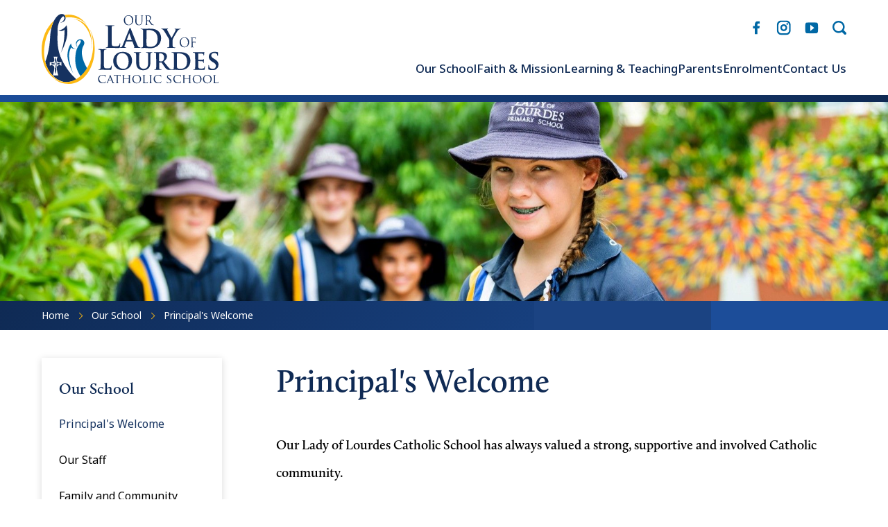

--- FILE ---
content_type: text/html; charset=UTF-8
request_url: https://www.olltsv.catholic.edu.au/our-school/principals-welcome/
body_size: 36546
content:
	<!DOCTYPE html>
<html lang="en" data-ver="177">
<head>
	<meta charset="utf-8">
	<meta name="viewport" content="width=device-width, initial-scale=1.0">
<title>Principal&#039;s Welcome | Our Lady of Lourdes Catholic School, Ingham</title><link rel="shortcut icon" href="/favicon.png" type="image/png" /><meta name="description" content="" />
<meta itemprop="name" content=" Principal's Welcome | Our Lady of Lourdes Catholic School, Ingham" />
<meta property="og:title" content=" Principal's Welcome | Our Lady of Lourdes Catholic School, Ingham" />
<meta property="og:url" content="https://www.olltsv.catholic.edu.au/our-school/principals-welcome/" />
<meta property="og:site_name" content=" Principal's Welcome | Our Lady of Lourdes Catholic School, Ingham" />
<meta property="og:type" content="website"/>
<link rel="canonical" href="https://www.olltsv.catholic.edu.au/our-school/principals-welcome/" />
<meta property="fb:admins" content="100003191299389"/>
<meta property="fb:page_id" content="189967496999"/>
<meta name="twitter:card" content="summary" />
<meta name="twitter:title" content="Principal's Welcome" />
<meta name="twitter:url" content="https://www.olltsv.catholic.edu.au/our-school/principals-welcome/" />
<meta name="twitter:description" content="Principal's Welcome" />
<meta name="twitter:site" content="@2" />
<meta itemprop="image" content="https://cdn.xargocdn.com/olltsv/0a9df363-8bf7-4ba5-9af6-e5474b65e8ca/ShareImage_original.webp" />
<meta property="og:image" content="https://cdn.xargocdn.com/olltsv/0a9df363-8bf7-4ba5-9af6-e5474b65e8ca/ShareImage_original.webp" />
<meta name="twitter:image" content="https://cdn.xargocdn.com/olltsv/0a9df363-8bf7-4ba5-9af6-e5474b65e8ca/ShareImage_original.webp" />
<meta name="robots" content="NOODP" />
	<style nonce="TkRJMU56UTBNVEJrWmpWbE1EUXg=">@import url("https://fonts.googleapis.com/css2?family=Noto+Sans:wght@400;500;700&display=swap");
@import url("https://use.typekit.net/niu2jcw.css");
html,body,div,span,applet,object,iframe,h1,h2,h3,h4,h5,h6,p,blockquote,pre,a,abbr,acronym,address,big,cite,code,del,dfn,em,img,ins,kbd,q,s,samp,small,strike,strong,sub,sup,tt,var,b,u,i,center,dl,dt,dd,ol,ul,li,fieldset,form,label,legend,table,caption,tbody,tfoot,thead,tr,th,td,article,aside,canvas,details,embed,figure,figcaption,footer,header,hgroup,menu,nav,output,ruby,section,summary,time,mark,audio,video{margin:0;padding:0;border:0;font-size:100%;font:inherit;vertical-align:baseline}article,aside,details,figcaption,figure,footer,header,hgroup,menu,nav,section{display:block}ol,ul{list-style:none}blockquote,q{quotes:none}blockquote:before,blockquote:after,q:before,q:after{content:'';content:none}table{border-collapse:collapse;border-spacing:0}*{-webkit-box-sizing:border-box;-moz-box-sizing:border-box;box-sizing:border-box;-webkit-font-smoothing:antialiased;-moz-osx-font-smoothing:grayscale}html{font-size:1em}body{font-weight:400;line-height:1.25;-webkit-text-size-adjust:none;font-family:'Noto Sans',sans-serif;min-height:100vh;min-height:-webkit-fill-available}img{max-width:100%}a,a:hover,button{text-decoration:none !important;cursor:pointer}button{border:none}a:focus,input:focus,textarea:focus,button:focus,select:focus,.button:focus{outline-color:#00f !important;outline-width:.125rem !important;outline-style:dashed !important}[data-whatintent='mouse'] *:focus,[data-whatintent='touch'] *:focus{outline:none !important}input[type=text],input[type=email],input[type=password],textarea,input[type=url],input[type=date],input[type=number],input[type=text].error,input[type=email].error,input[type=password].error,textarea.error,input[type=url].error,input[type=date].error,input[type=number].error,-webkit-appearance none{border-radius:0;font-family:'Noto Sans',sans-serif}select:-moz-focusring{color:transparent !important;text-shadow:0 0 0 #fff !important}.ul-reset{margin:0 !important}.ul-reset li{background:none !important;color:auto !important;padding:0 !important}a[href='javascript:void(0);']{cursor:default !important}.user-edit-holder{position:relative}.user-edit-holder--top{top:-3.125rem}.user-edit,.user-add,.user-edit-control{position:relative;z-index:9999;position:absolute;background:#fff;border:.0625rem dotted #000;border-radius:.25rem;padding:.1875rem .375rem;color:#000 !important;font-family:'Open Sans',sans-serif;font-size:.75rem;white-space:nowrap;text-transform:none;letter-spacing:0;line-height:1.2;-webkit-transition:all 0.6s cubic-bezier(0.19, 1, 0.22, 1);-moz-transition:all 0.6s cubic-bezier(0.19, 1, 0.22, 1);-o-transition:all 0.6s cubic-bezier(0.19, 1, 0.22, 1);-ms-transition:all 0.6s cubic-bezier(0.19, 1, 0.22, 1);transition:all 0.6s cubic-bezier(0.19, 1, 0.22, 1);-webkit-box-shadow:0 .125rem .25rem rgba(0,0,0,0.2);box-shadow:0 .125rem .25rem rgba(0,0,0,0.2);cursor:pointer;top:.125rem;left:.125rem}.user-add{top:1.625rem}@media (hover:hover){.user-edit:hover,.user-add:hover,.user-edit-control:hover{background:#000;color:#fff !important;border:.0625rem solid #000}}.user-edit,.user-add{display:none}.user-edit-show .user-edit,.user-edit-show .user-add{display:block}.user-edit-control{position:fixed;top:.125rem;left:.125rem;z-index:999999}.user-edit-control a{border-top:none;border-left:none;border-radius:0;border-bottom-right-radius:.1875rem}.clear-both{clear:both}.video-wrapper{position:relative;padding:0 0 56.25%;height:0}.video-wrapper iframe{position:absolute;top:0;left:0;width:100%;height:100%}.anchor-point-faux{position:relative;top:-8.125rem;visibility:hidden}.lazy,img.inject-me{opacity:0;-ms-filter:"progid:DXImageTransform.Microsoft.Alpha(Opacity=0)";filter:alpha(opacity=0);-webkit-transition:opacity 0.6s cubic-bezier(0.19, 1, 0.22, 1);-moz-transition:opacity 0.6s cubic-bezier(0.19, 1, 0.22, 1);-o-transition:opacity 0.6s cubic-bezier(0.19, 1, 0.22, 1);-ms-transition:opacity 0.6s cubic-bezier(0.19, 1, 0.22, 1);transition:opacity 0.6s cubic-bezier(0.19, 1, 0.22, 1)}.lazy-loaded{opacity:1;-ms-filter:none;filter:none}.page-404 .sub .wrapper .sub-main{width:auto;max-width:63.75rem;float:none;display:block;margin-right:auto;margin-left:auto;padding-left:0;padding-right:0;max-width:100%}.page-404-content{min-height:37.5rem;text-align:center;display:-webkit-box;display:-moz-box;display:-webkit-flex;display:-ms-flexbox;display:box;display:flex;-webkit-box-align:center;-moz-box-align:center;-o-box-align:center;-ms-flex-align:center;-webkit-align-items:center;align-items:center;-webkit-box-pack:center;-moz-box-pack:center;-o-box-pack:center;-ms-flex-pack:center;-webkit-justify-content:center;justify-content:center}@media only screen and (max-width:61.125rem){.page-404-content{min-height:25rem}}@media only screen and (max-width:48rem){.page-404-content{min-height:18.75rem}}.page-404-content h1{font-size:5rem;margin:0 0 1.25rem !important}@media only screen and (max-width:61.125rem){.page-404-content h1{font-size:4rem}}@media only screen and (max-width:48rem){.page-404-content h1{font-size:2.875rem}}.wrapper{width:auto;max-width:84.875rem;float:none;display:block;margin-right:auto;margin-left:auto;padding-left:0;padding-right:0}.wrapper{position:relative;zoom:1;padding:0 3.75rem}.wrapper:before,.wrapper:after{content:"";display:table}.wrapper:after{clear:both}@media only screen and (max-width:48rem){.wrapper{padding:0 2.5rem}}@media only screen and (max-width:23.375rem){.wrapper{padding:0 1.25rem}}.skip-to-content{position:absolute;top:-12.5rem;left:0;width:100%;padding:.625rem 0;background:#fff;border-bottom:.0625rem solid #15325f;color:#15325f;font-size:1.125rem;z-index:99999;text-align:center}.skip-to-content:focus{top:0}body{padding-top:9.1875rem;-webkit-transition:padding 0.6s cubic-bezier(0.19, 1, 0.22, 1);-moz-transition:padding 0.6s cubic-bezier(0.19, 1, 0.22, 1);-o-transition:padding 0.6s cubic-bezier(0.19, 1, 0.22, 1);-ms-transition:padding 0.6s cubic-bezier(0.19, 1, 0.22, 1);transition:padding 0.6s cubic-bezier(0.19, 1, 0.22, 1)}@media only screen and (max-width:61.125rem){body{padding-top:5.875rem}}header{position:fixed;top:0;height:9.1875rem;background:#fff;top:0;width:100%;z-index:99;zoom:1;-webkit-transition:all 0.6s cubic-bezier(0.19, 1, 0.22, 1);-moz-transition:all 0.6s cubic-bezier(0.19, 1, 0.22, 1);-o-transition:all 0.6s cubic-bezier(0.19, 1, 0.22, 1);-ms-transition:all 0.6s cubic-bezier(0.19, 1, 0.22, 1);transition:all 0.6s cubic-bezier(0.19, 1, 0.22, 1)}header:before,header:after{content:"";display:table}header:after{clear:both}@media only screen and (max-width:61.125rem){header{height:5.875rem !important}}header .wrapper:before,header .wrapper:after{display:none !important}header .wrapper{display:-webkit-box;display:-moz-box;display:-webkit-flex;display:-ms-flexbox;display:box;display:flex;-webkit-box-pack:justify;-moz-box-pack:justify;-o-box-pack:justify;-ms-flex-pack:justify;-webkit-justify-content:space-between;justify-content:space-between;gap:1.875rem}header .wrapper .header-logo{display:block;margin:1.25rem 0 0;-webkit-transition:margin 0.6s cubic-bezier(0.19, 1, 0.22, 1);-moz-transition:margin 0.6s cubic-bezier(0.19, 1, 0.22, 1);-o-transition:margin 0.6s cubic-bezier(0.19, 1, 0.22, 1);-ms-transition:margin 0.6s cubic-bezier(0.19, 1, 0.22, 1);transition:margin 0.6s cubic-bezier(0.19, 1, 0.22, 1)}@media only screen and (max-width:61.125rem){header .wrapper .header-logo{margin:.625rem 0 0 !important}}header .wrapper .header-logo svg{width:15.956504495rem;height:6.3125rem;-webkit-transition:all 0.6s cubic-bezier(0.19, 1, 0.22, 1);-moz-transition:all 0.6s cubic-bezier(0.19, 1, 0.22, 1);-o-transition:all 0.6s cubic-bezier(0.19, 1, 0.22, 1);-ms-transition:all 0.6s cubic-bezier(0.19, 1, 0.22, 1);transition:all 0.6s cubic-bezier(0.19, 1, 0.22, 1)}@media only screen and (max-width:61.125rem){header .wrapper .header-logo svg{width:11.05896351125rem !important;height:4.375rem !important}}header .wrapper .header-social{position:absolute;top:1.25rem;right:3.125rem;-webkit-transition:top 0.6s cubic-bezier(0.19, 1, 0.22, 1);-moz-transition:top 0.6s cubic-bezier(0.19, 1, 0.22, 1);-o-transition:top 0.6s cubic-bezier(0.19, 1, 0.22, 1);-ms-transition:top 0.6s cubic-bezier(0.19, 1, 0.22, 1);transition:top 0.6s cubic-bezier(0.19, 1, 0.22, 1)}@media only screen and (max-width:61.125rem){header .wrapper .header-social{top:1.5625rem !important;right:6.875rem}}@media only screen and (max-width:48rem){header .wrapper .header-social{right:5.625rem}}@media only screen and (max-width:31.25rem){header .wrapper .header-social{display:none}}header .wrapper .header-social ul{zoom:1}header .wrapper .header-social ul:before,header .wrapper .header-social ul:after{content:"";display:table}header .wrapper .header-social ul:after{clear:both}header .wrapper .header-social ul li{float:left}header .wrapper .header-social ul li a{color:transparent;display:block;width:2.5rem;height:2.5rem}header .wrapper .header-social ul li a svg{position:absolute;top:50%;left:50%;-webkit-transform:translate(-50%,-50%);-moz-transform:translate(-50%,-50%);-o-transform:translate(-50%,-50%);-ms-transform:translate(-50%,-50%);transform:translate(-50%,-50%)}header .wrapper .header-social ul li a svg path,header .wrapper .header-social ul li a svg circle{fill:#0068a5;-webkit-transition:fill 0.6s cubic-bezier(0.19, 1, 0.22, 1);-moz-transition:fill 0.6s cubic-bezier(0.19, 1, 0.22, 1);-o-transition:fill 0.6s cubic-bezier(0.19, 1, 0.22, 1);-ms-transition:fill 0.6s cubic-bezier(0.19, 1, 0.22, 1);transition:fill 0.6s cubic-bezier(0.19, 1, 0.22, 1)}header .wrapper .header-nav{margin:3.1875rem 0 0 0;-webkit-transition:margin 0.6s cubic-bezier(0.19, 1, 0.22, 1);-moz-transition:margin 0.6s cubic-bezier(0.19, 1, 0.22, 1);-o-transition:margin 0.6s cubic-bezier(0.19, 1, 0.22, 1);-ms-transition:margin 0.6s cubic-bezier(0.19, 1, 0.22, 1);transition:margin 0.6s cubic-bezier(0.19, 1, 0.22, 1)}@media only screen and (max-width:61.125rem){header .wrapper .header-nav{display:none}}header .wrapper .header-nav ul{display:-webkit-box;display:-moz-box;display:-webkit-flex;display:-ms-flexbox;display:box;display:flex;gap:2.5rem}@media only screen and (max-width:75rem){header .wrapper .header-nav ul{gap:1.25rem}}header .wrapper .header-nav ul li{height:6rem;display:-webkit-box;display:-moz-box;display:-webkit-flex;display:-ms-flexbox;display:box;display:flex;-webkit-box-align:center;-moz-box-align:center;-o-box-align:center;-ms-flex-align:center;-webkit-align-items:center;align-items:center}header .wrapper .header-nav ul li a{display:block;color:#0f2a54;font-weight:500;font-size:1.0625rem;line-height:1.2;-webkit-transition:all 0.6s cubic-bezier(0.19, 1, 0.22, 1);-moz-transition:all 0.6s cubic-bezier(0.19, 1, 0.22, 1);-o-transition:all 0.6s cubic-bezier(0.19, 1, 0.22, 1);-ms-transition:all 0.6s cubic-bezier(0.19, 1, 0.22, 1);transition:all 0.6s cubic-bezier(0.19, 1, 0.22, 1);text-align:center}@media only screen and (max-width:65.625rem){header .wrapper .header-nav ul li a{font-size:1rem}}header .wrapper .header-nav ul li ul{position:absolute;background:#15325f;display:none;top:100%}header .wrapper .header-nav ul li ul li{margin:0;float:none;text-align:left;position:relative;width:12.5rem;height:auto}header .wrapper .header-nav ul li ul li a{text-transform:none;font-weight:400;padding:.9375rem 1.25rem;line-height:1.35 !important;font-size:.875rem;color:#fff !important;position:relative;width:12.5rem;text-align:left}header .wrapper .header-nav ul li ul li ul{left:100%;top:0}header .wrapper .header-nav ul li ul li ul:before{display:none}header .wrapper .header-nav ul li ul li .drop-control{position:absolute;top:0;right:0;bottom:0;width:2.5rem;pointer-events:none}header .wrapper .header-nav ul li ul li .drop-control:before,header .wrapper .header-nav ul li ul li .drop-control:after{position:absolute;top:50%;left:50%;content:'';width:.4375rem;height:.0625rem;background:#fff;margin-top:-.125rem;-webkit-transform:translate(-50%,-50%) rotate(45deg);-moz-transform:translate(-50%,-50%) rotate(45deg);-o-transform:translate(-50%,-50%) rotate(45deg);-ms-transform:translate(-50%,-50%) rotate(45deg);transform:translate(-50%,-50%) rotate(45deg)}header .wrapper .header-nav ul li ul li .drop-control:after{margin-top:.125rem;-webkit-transform:translate(-50%,-50%) rotate(135deg);-moz-transform:translate(-50%,-50%) rotate(135deg);-o-transform:translate(-50%,-50%) rotate(135deg);-ms-transform:translate(-50%,-50%) rotate(135deg);transform:translate(-50%,-50%) rotate(135deg)}header .wrapper .header-nav ul li ul li.has-drop a{padding-right:3.75rem}header .wrapper .header-nav ul li.header-nav-col ul{-webkit-column-count:2;-moz-column-count:2;column-count:2;-webkit-column-gap:0;-moz-column-gap:0;column-gap:0;width:25rem}header .wrapper .header-nav ul li.header-nav-col ul li{break-inside:avoid;display:inline-block}header .wrapper .header-nav ul li.header-nav-col ul li ul,header .wrapper .header-nav ul li.header-nav-col ul li .drop-control{display:none !important}header .wrapper .header-nav ul li.header-nav-col ul li.has-drop > a:after{display:none}header .wrapper .header-nav > ul > li.flipped > ul{right:0}header .wrapper .header-nav > ul > li.flipped > ul li.has-drop a{padding-right:1.25rem;padding-left:3.75rem}header .wrapper .header-nav > ul > li.flipped > ul li ul{left:-100%}header .wrapper .header-nav > ul > li.flipped > ul li .drop-control{right:auto;left:0}header .wrapper .header-nav > ul > li.flipped > ul li .drop-control:before,header .wrapper .header-nav > ul > li.flipped > ul li .drop-control:after{margin-top:.125rem}header .wrapper .header-nav > ul > li.flipped > ul li .drop-control:after{margin-top:-.125rem}header .wrapper .header-nav > ul > li.flipped > ul li.has-drop > a:after{right:auto;left:0;-webkit-transform:rotate(180deg);-moz-transform:rotate(180deg);-o-transform:rotate(180deg);-ms-transform:rotate(180deg);transform:rotate(180deg)}header .wrapper .header-nav > ul > li.flipped > ul:before{left:auto;right:1.25rem}header:after{position:absolute;bottom:0;left:0;content:'';width:100%;height:.625rem;background:-webkit-linear-gradient(140deg, #0f2a54 0%, #1c4d99 100%);background:-moz-linear-gradient(140deg, #0f2a54 0%, #1c4d99 100%);background:-o-linear-gradient(140deg, #0f2a54 0%, #1c4d99 100%);background:-ms-linear-gradient(140deg, #0f2a54 0%, #1c4d99 100%);background:linear-gradient(-50deg, #0f2a54 0%, #1c4d99 100%);-webkit-transition:height 0.6s cubic-bezier(0.19, 1, 0.22, 1);-moz-transition:height 0.6s cubic-bezier(0.19, 1, 0.22, 1);-o-transition:height 0.6s cubic-bezier(0.19, 1, 0.22, 1);-ms-transition:height 0.6s cubic-bezier(0.19, 1, 0.22, 1);transition:height 0.6s cubic-bezier(0.19, 1, 0.22, 1)}@media only screen and (max-width:61.125rem){header:after{height:.25rem}}@media (hover:hover){header .wrapper .header-social ul li a:hover svg path,header .wrapper .header-social ul li a:hover svg circle{fill:#15325f}header .wrapper .header-search:hover svg path{fill:#15325f}header .wrapper .header-nav ul li ul li:hover > a{background:rgba(255,255,255,0.1)}header .wrapper .header-nav ul li:hover > a{color:#0068a5}}.scrolling header{height:6.5625rem}.scrolling header .header-logo{margin-top:.625rem}.scrolling header .header-logo svg{width:12.796800634375rem;height:5.0625rem}.scrolling header .header-social{top:-2.5rem}.scrolling header .header-nav,.scrolling header .header-search{margin-top:0}.scrolling header .header-nav ul li,.scrolling header .header-search ul li{height:6.25rem}.scrolling header:after{height:.3125rem}.section-search{position:fixed;top:-6.25rem;left:0;width:100%;padding:1.875rem 0;z-index:999;background:#0068a5;-webkit-transition:top 0.6s cubic-bezier(0.19, 1, 0.22, 1);-moz-transition:top 0.6s cubic-bezier(0.19, 1, 0.22, 1);-o-transition:top 0.6s cubic-bezier(0.19, 1, 0.22, 1);-ms-transition:top 0.6s cubic-bezier(0.19, 1, 0.22, 1);transition:top 0.6s cubic-bezier(0.19, 1, 0.22, 1)}.section-search .search-hide{position:absolute;top:0;right:0;width:2rem;height:2rem;display:block}.section-search .search-hide:before,.section-search .search-hide:after{position:absolute;content:'';top:50%;left:50%;width:.75rem;height:.125rem;background:#fff;-webkit-transform:translate(-50%,-50%) rotate(45deg);-moz-transform:translate(-50%,-50%) rotate(45deg);-o-transform:translate(-50%,-50%) rotate(45deg);-ms-transform:translate(-50%,-50%) rotate(45deg);transform:translate(-50%,-50%) rotate(45deg);-webkit-transition:background 0.6s cubic-bezier(0.19, 1, 0.22, 1);-moz-transition:background 0.6s cubic-bezier(0.19, 1, 0.22, 1);-o-transition:background 0.6s cubic-bezier(0.19, 1, 0.22, 1);-ms-transition:background 0.6s cubic-bezier(0.19, 1, 0.22, 1);transition:background 0.6s cubic-bezier(0.19, 1, 0.22, 1)}.section-search .search-hide:after{-webkit-transform:translate(-50%,-50%) rotate(135deg);-moz-transform:translate(-50%,-50%) rotate(135deg);-o-transform:translate(-50%,-50%) rotate(135deg);-ms-transform:translate(-50%,-50%) rotate(135deg);transform:translate(-50%,-50%) rotate(135deg)}.section-search .wrapper form{zoom:1}.section-search .wrapper form:before,.section-search .wrapper form:after{content:"";display:table}.section-search .wrapper form:after{clear:both}.section-search .wrapper form input{float:left;width:calc(100% - 40px);height:2.5rem;padding:0 1.25rem;border:none;font-size:1.125rem}.section-search .wrapper form button{border:none;float:right;width:2.5rem;height:2.5rem;outline:none;position:relative;background:#15325f;display:block}.section-search .wrapper form button svg{zoom:1;width:1.25rem;height:1.2499444444375rem}.section-search .wrapper form button svg:before,.section-search .wrapper form button svg:after{content:"";display:table}.section-search .wrapper form button svg:after{clear:both}.section-search .wrapper form button svg path{fill:#fff;-webkit-transition:fill 0.6s cubic-bezier(0.19, 1, 0.22, 1);-moz-transition:fill 0.6s cubic-bezier(0.19, 1, 0.22, 1);-o-transition:fill 0.6s cubic-bezier(0.19, 1, 0.22, 1);-ms-transition:fill 0.6s cubic-bezier(0.19, 1, 0.22, 1);transition:fill 0.6s cubic-bezier(0.19, 1, 0.22, 1)}.search-active header,.search-active .mm-menu-button{top:6.25rem}.search-active .section-search{top:0}@media (hover:hover){.section-search .search-hide:hover:before,.section-search .search-hide:hover:after{background:#15325f}.section-search .wrapper form button:hover svg path{fill:#fcb813}}.mobile-nav header .header-nav{pointer-events:none;opacity:0;-ms-filter:"progid:DXImageTransform.Microsoft.Alpha(Opacity=0)";filter:alpha(opacity=0)}.mobile-nav .mm-menu-button{display:block}.center{text-align:center;display:block;margin-left:auto;margin-right:auto}.underline{text-decoration:underline}.bold{font-weight:700}.italic{font-style:italic}.link1,.link2{display:inline-block;background-color:transparent;border:.0625rem solid #0f2a54;padding:.8125rem 1.875rem;color:#0f2a54 !important;font-family:'Noto Sans',sans-serif;font-size:.875rem;font-weight:600;border-radius:0;text-transform:uppercase;letter-spacing:1px;-webkit-transition:all 0.6s cubic-bezier(0.19, 1, 0.22, 1) !important;-moz-transition:all 0.6s cubic-bezier(0.19, 1, 0.22, 1) !important;-o-transition:all 0.6s cubic-bezier(0.19, 1, 0.22, 1) !important;-ms-transition:all 0.6s cubic-bezier(0.19, 1, 0.22, 1) !important;transition:all 0.6s cubic-bezier(0.19, 1, 0.22, 1) !important;min-width:8.75rem;text-align:center}.link2{border-color:#0068a5;color:#0068a5 !important}@media (hover:hover){.link1:hover{background-color:#0f2a54;color:#fff !important}.link2:hover{background-color:#0068a5;color:#fff !important}}hr.hr-divider,.content hr{border:none;border-top:.0625rem solid #ccc;margin:40px 0 0}p,ul li,ol li,table tr th,table tr td{margin:0 0 20px;font-size:1rem;line-height:1.625;color:#000}p strong,ul li strong,ol li strong,table tr th strong,table tr td strong{font-weight:700}p i,ul li i,ol li i,table tr th i,table tr td i,p em,ul li em,ol li em,table tr th em,table tr td em{font-style:italic}p a,ul li a,ol li a,table tr th a,table tr td a{color:#15325f;-webkit-transition:color 0.6s cubic-bezier(0.19, 1, 0.22, 1);-moz-transition:color 0.6s cubic-bezier(0.19, 1, 0.22, 1);-o-transition:color 0.6s cubic-bezier(0.19, 1, 0.22, 1);-ms-transition:color 0.6s cubic-bezier(0.19, 1, 0.22, 1);transition:color 0.6s cubic-bezier(0.19, 1, 0.22, 1)}.extracontent1{font-size:1.1875rem !important;line-height:1.52631579 !important;color:#000 !important;margin:0 0 20px !important}h1,h2,h3,h4,h5,h6{font-family:'calluna',serif;margin:0 0 20px;color:#0f2a54;line-height:1.25;font-size:2.875rem;font-weight:600}@media only screen and (max-width:61.125rem){h1,h2,h3,h4,h5,h6{font-size:2.25rem}}@media only screen and (max-width:48rem){h1,h2,h3,h4,h5,h6{font-size:2rem}}h1 a,h2 a,h3 a,h4 a,h5 a,h6 a{color:inherit;text-decoration:underline !important}h1 a:hover,h2 a:hover,h3 a:hover,h4 a:hover,h5 a:hover,h6 a:hover{text-decoration:none !important}h4,h6{color:#0068a5}h2{font-size:2.375rem;line-height:1.3}@media only screen and (max-width:61.125rem){h2{font-size:2rem}}@media only screen and (max-width:48rem){h2{font-size:1.75rem}}h3,h4{font-size:1.875rem;line-height:1.35}@media only screen and (max-width:61.125rem){h3,h4{font-size:1.8125rem}}@media only screen and (max-width:61.125rem){h3,h4{font-size:1.625rem}}h5,h6{font-size:1.375rem;line-height:1.4}.page-title{margin:0}img{max-width:100%;height:auto;display:block}ul,ol{margin:0 0 20px;padding:0 0 0 .9375rem}@media only screen and (max-width:48rem){ul,ol{padding:0 0 0 .625rem}}ul li,ol li{padding:0 0 0 1.25rem;margin:0 0 .625rem;position:relative}@media only screen and (max-width:48rem){ul li,ol li{padding:0 0 0 1rem}}ul li p,ol li p{margin:0}ul li ul,ol li ul,ul li ol,ol li ol{margin:.625rem 0 0}ul li ul li,ol li ul li,ul li ol li,ol li ol li{padding:0 0 0 .9375rem}ul li ul li:before,ol li ul li:before,ul li ol li:before,ol li ol li:before{content:'•' !important;top:0 !important;width:auto;height:!important;background:transparent !important;-webkit-transform:none !important;-moz-transform:none !important;-o-transform:none !important;-ms-transform:none !important;transform:none !important;color:#fcb813 !important}ul li ul li:after,ol li ul li:after,ul li ol li:after,ol li ol li:after{display:none !important}ul li ul ul li:before,ol li ul ul li:before,ul li ol ul li:before,ol li ol ul li:before{content:'-' !important}ul li:before,ol li:before,ul li:after,ol li:after{position:absolute;content:'';top:.625rem;left:0;width:.375rem;height:.0625rem;background:#fcb813;-webkit-transform:rotate(45deg);-moz-transform:rotate(45deg);-o-transform:rotate(45deg);-ms-transform:rotate(45deg);transform:rotate(45deg)}ul li:after,ol li:after{-webkit-transform:rotate(-45deg);-moz-transform:rotate(-45deg);-o-transform:rotate(-45deg);-ms-transform:rotate(-45deg);transform:rotate(-45deg);top:.875rem}ol{list-style:decimal;padding:0 0 0 2.1875rem}ol li{background:none;padding:0}ol li:before,ol li:after{display:none !important}ul.reset,ol.reset,ul.slick-dots,.datepicker-panel ul,ul.splide__pagination{padding:0;margin:0;list-style:none !important}ul.reset li,ol.reset li,ul.slick-dots li,.datepicker-panel ul li,ul.splide__pagination li{padding:0;margin:0}ul.reset li ul,ol.reset li ul,ul.slick-dots li ul,.datepicker-panel ul li ul,ul.splide__pagination li ul,ul.reset li ol,ol.reset li ol,ul.slick-dots li ol,.datepicker-panel ul li ol,ul.splide__pagination li ol{padding:0;margin:0}ul.reset li:before,ol.reset li:before,ul.slick-dots li:before,.datepicker-panel ul li:before,ul.splide__pagination li:before,ul.reset li:after,ol.reset li:after,ul.slick-dots li:after,.datepicker-panel ul li:after,ul.splide__pagination li:after{display:none}@media (hover:hover){.page-layout p a:hover:not(.link1):not(.link2),.page-layout ul li a:hover:not(.link1):not(.link2),.page-layout ol li a:hover:not(.link1):not(.link2),.page-layout table tr th a:hover:not(.link1):not(.link2),.page-layout table tr td a:hover:not(.link1):not(.link2){text-decoration:underline !important}}.image-with-caption{display:inline-block;color:#7d7d7d;font-size:.75rem;font-style:italic;max-width:100%}.image-with-caption img{display:block;margin:0 0 .3125rem;max-width:100%;float:none !important}@media only screen and (max-width:30rem){.image-with-caption img{width:100%}}.feature-block,.feature-block-outline,.feature-block-surround,.feature-block-outline-surround{background:rgba(0,104,165,0.1);padding:2.5rem;zoom:1}.feature-block:before,.feature-block-outline:before,.feature-block-surround:before,.feature-block-outline-surround:before,.feature-block:after,.feature-block-outline:after,.feature-block-surround:after,.feature-block-outline-surround:after{content:"";display:table}.feature-block:after,.feature-block-outline:after,.feature-block-surround:after,.feature-block-outline-surround:after{clear:both}@media only screen and (max-width:61.125rem){.feature-block,.feature-block-outline,.feature-block-surround,.feature-block-outline-surround{padding:1.875rem}}.feature-block,.feature-block-outline{margin:0 0 20px}.feature-block-outline,.feature-block-outline-surround{border:.0625rem solid #0068a5;background:transparent}.feature-block-surround,.feature-block-outline-surround{padding:0 2.5rem 2.5rem;margin-top:3.75rem}@media only screen and (max-width:61.125rem){.feature-block-surround,.feature-block-outline-surround{padding:0 1.875rem 1.875rem}}.feature-block-surround .row .col,.feature-block-outline-surround .row .col{margin-top:2.5rem !important}@media only screen and (max-width:61.125rem){.feature-block-surround .row .col,.feature-block-outline-surround .row .col{margin-top:1.875rem !important}}.image-single{margin:.625rem !important}.image-top-right,.image-right,.image-right-border{margin:0 0 20px 1.25rem !important;float:right !important}.image-top-left,.image-left,.image-left-border{margin:0 1.25rem 20px 0 !important;float:left !important}.image-single,.image-top-right,.image-top-left{display:block !important}@media only screen and (max-width:48rem){.image-single,.image-top-right,.image-top-left{margin:.9375rem auto !important;float:none !important}}.image-center,.image-center-border{float:none !important;margin-left:auto !important;margin-right:auto !important;margin:0 auto 20px;padding:.1875rem !important;display:block !important;text-align:center}.image-center img,.image-center-border img{margin:0 auto .3125rem !important}.image-left-border,.image-right-border,.image-center-border,.image-border{border:.0625rem solid #eee !important;padding:.1875rem !important}@media only screen and (max-width:30rem){.image-right,.image-left,.image-center,.image-left-border,.image-right-border,.image-center-border{float:none !important;display:block !important;margin:.9375rem auto !important}}.left50 img,.right50 img,.left75 img,.right25 img,.left25 img,.right75 img,.left33 img{margin-top:0 !important}.left50 .gallery-items,.right50 .gallery-items,.left75 .gallery-items,.right25 .gallery-items,.left25 .gallery-items,.right75 .gallery-items,.left33 .gallery-items{padding-top:0 !important}.mce-reset,.image-left,.image-right,.image-center,.image-left-border,.image-right-border,.image-center-border{font-family:'Noto Sans',sans-serif;font-size:.8125rem;color:#3f3f3f}table.responsive{margin:0 0 20px;width:100%;max-width:100%;border-bottom:.0625rem solid #dedede}@media only screen and (max-width:48rem){table.responsive{display:table}}@media only screen and (max-width:48rem){table.responsive tr{border-top:.0625rem solid #dedede;display:block;padding:.625rem 0}}table.responsive tr td.rowspanner{display:none}@media only screen and (max-width:768px){table.responsive tr td.rowspanner{display:block}}table.responsive tr td{background-color:#fff;padding:.5rem .9375rem !important;border-left:none;border-top:.0625rem solid #dedede;margin:0 !important}@media only screen and (max-width:48rem){table.responsive tr td{white-space:normal;overflow:hidden;width:auto !important;height:auto !important;display:block;border-left:none;border-top:.0625rem solid #fff;position:relative;text-align:left !important;zoom:1;padding:.3125rem .625rem !important}table.responsive tr td:before,table.responsive tr td:after{content:"";display:table}table.responsive tr td:after{clear:both}}table.responsive tr td h1,table.responsive tr td h2,table.responsive tr td h3,table.responsive tr td h4,table.responsive tr td h5,table.responsive tr td h6,table.responsive tr td p{color:inherit;margin:0 !important}@media only screen and (max-width:48rem){table.responsive thead{display:none}}table.responsive thead tr td{background-color:#0068a5;padding:.6875rem .9375rem;color:#fff !important;text-align:left;font-weight:700 !important}@media only screen and (max-width:48rem){table.responsive thead tr td{display:block;border-left:none;border-top:.0625rem solid #fff}}table.responsive thead tr td h1,table.responsive thead tr td h2,table.responsive thead tr td h3,table.responsive thead tr td h4,table.responsive thead tr td h5,table.responsive thead tr td h6,table.responsive thead tr td p{color:inherit !important}table.responsive thead tr td:first-of-type{border-left:none}table.responsive tbody td:before{display:none}@media only screen and (max-width:48rem){table.responsive tbody td:before{display:block;position:relative;content:attr(data-title);white-space:normal;color:#000;font-weight:700;margin:0 0 .1875rem}}@media only screen and (max-width:30rem){table.responsive tbody td:before{float:none;width:100%}}table.responsive tbody td:first-of-type{border-left:none}@keyframes splide-loading{0%{transform:rotate(0)}to{transform:rotate(1turn)}}.splide__container{position:relative;box-sizing:border-box}.splide__list{margin:0!important;padding:0!important;width:-webkit-max-content;width:max-content;will-change:trasform}.splide.is-active .splide__list{display:flex}.splide__pagination{display:inline-flex;align-items:center;width:95%;flex-wrap:wrap;justify-content:center;margin:0}.splide__pagination li{list-style-type:none;display:inline-block;line-height:1;margin:0}.splide{visibility:hidden}.splide,.splide__slide{position:relative;outline:none}.splide__slide{box-sizing:border-box;list-style-type:none!important;margin:0;flex-shrink:0}.splide__slide img{vertical-align:bottom}.splide__slider{position:relative}.splide__spinner{position:absolute;top:0;left:0;right:0;bottom:0;margin:auto;display:inline-block;width:20px;height:20px;border-radius:50%;border:2px solid #999;border-left-color:transparent;animation:splide-loading 1s linear infinite}.splide__track{position:relative;z-index:0;overflow:hidden}.splide--draggable>.splide__track>.splide__list>.splide__slide{-webkit-user-select:none;user-select:none}.splide--fade>.splide__track>.splide__list{display:block}.splide--fade>.splide__track>.splide__list>.splide__slide{position:absolute;top:0;left:0;z-index:0;opacity:0}.splide--fade>.splide__track>.splide__list>.splide__slide.is-active{position:relative;z-index:1;opacity:1}.splide--rtl{direction:rtl}.splide--ttb>.splide__track>.splide__list{display:block}.splide--ttb>.splide__pagination{width:auto}.splide__arrow{position:absolute;z-index:1;top:50%;transform:translateY(-50%);width:2em;height:2em;border-radius:50%;display:flex;align-items:center;justify-content:center;border:none;padding:0;opacity:.7;background:#ccc}.splide__arrow svg{width:1.2em;height:1.2em}.splide__arrow:hover{cursor:pointer;opacity:.9}.splide__arrow:focus{outline:none}.splide__arrow--prev{left:1em}.splide__arrow--prev svg{transform:scaleX(-1)}.splide__arrow--next{right:1em}.splide__pagination{position:absolute;z-index:1;bottom:.5em;left:50%;transform:translateX(-50%);padding:0}.splide__pagination__page{display:inline-block;width:8px;height:8px;background:#ccc;border-radius:50%;margin:3px;padding:0;transition:transfrom .2s linear;border:none;opacity:.7}.splide__pagination__page.is-active{transform:scale(1.4);background:#fff}.splide__pagination__page:hover{cursor:pointer;opacity:.9}.splide__pagination__page:focus{outline:none}.splide__progress__bar{width:0;height:3px;background:#ccc}.splide--nav>.splide__track>.splide__list>.splide__slide{border:3px solid transparent}.splide--nav>.splide__track>.splide__list>.splide__slide.is-active{border-color:#000}.splide--nav>.splide__track>.splide__list>.splide__slide:focus{outline:none}.splide--rtl>.splide__arrows .splide__arrow--prev,.splide--rtl>.splide__track>.splide__arrows .splide__arrow--prev{right:1em;left:auto}.splide--rtl>.splide__arrows .splide__arrow--prev svg,.splide--rtl>.splide__track>.splide__arrows .splide__arrow--prev svg{transform:scaleX(1)}.splide--rtl>.splide__arrows .splide__arrow--next,.splide--rtl>.splide__track>.splide__arrows .splide__arrow--next{left:1em;right:auto}.splide--rtl>.splide__arrows .splide__arrow--next svg,.splide--rtl>.splide__track>.splide__arrows .splide__arrow--next svg{transform:scaleX(-1)}.splide--ttb>.splide__arrows .splide__arrow,.splide--ttb>.splide__track>.splide__arrows .splide__arrow{left:50%;transform:translate(-50%)}.splide--ttb>.splide__arrows .splide__arrow--prev,.splide--ttb>.splide__track>.splide__arrows .splide__arrow--prev{top:1em}.splide--ttb>.splide__arrows .splide__arrow--prev svg,.splide--ttb>.splide__track>.splide__arrows .splide__arrow--prev svg{transform:rotate(-90deg)}.splide--ttb>.splide__arrows .splide__arrow--next,.splide--ttb>.splide__track>.splide__arrows .splide__arrow--next{top:auto;bottom:1em}.splide--ttb>.splide__arrows .splide__arrow--next svg,.splide--ttb>.splide__track>.splide__arrows .splide__arrow--next svg{transform:rotate(90deg)}.splide--ttb>.splide__pagination{display:flex;flex-direction:column;bottom:50%;left:auto;right:.5em;transform:translateY(50%)}
@keyframes splide-loading{0%{transform:rotate(0)}to{transform:rotate(1turn)}}.splide__container{position:relative;box-sizing:border-box}.splide__list{margin:0!important;padding:0!important;width:-webkit-max-content;width:max-content;will-change:trasform}.splide.is-active .splide__list{display:flex}.splide__pagination{display:inline-flex;align-items:center;width:95%;flex-wrap:wrap;justify-content:center;margin:0}.splide__pagination li{list-style-type:none;display:inline-block;line-height:1;margin:0}.splide{visibility:hidden}.splide,.splide__slide{position:relative;outline:none}.splide__slide{box-sizing:border-box;list-style-type:none!important;margin:0;flex-shrink:0}.splide__slide img{vertical-align:bottom}.splide__slider{position:relative}.splide__spinner{position:absolute;top:0;left:0;right:0;bottom:0;margin:auto;display:inline-block;width:20px;height:20px;border-radius:50%;border:2px solid #999;border-left-color:transparent;animation:splide-loading 1s linear infinite}.splide__track{position:relative;z-index:0;overflow:hidden}.splide--draggable>.splide__track>.splide__list>.splide__slide{-webkit-user-select:none;user-select:none}.splide--fade>.splide__track>.splide__list{display:block}.splide--fade>.splide__track>.splide__list>.splide__slide{position:absolute;top:0;left:0;z-index:0;opacity:0}.splide--fade>.splide__track>.splide__list>.splide__slide.is-active{position:relative;z-index:1;opacity:1}.splide--rtl{direction:rtl}.splide--ttb>.splide__track>.splide__list{display:block}.splide--ttb>.splide__pagination{width:auto}
.iframe-video{aspect-ratio:16/9;height:100%;width:100%}.section-hero{background:#15325f;position:relative;overflow:hidden}.section-hero .home-video{position:relative;width:100%;overflow:hidden;background:#15325f;height:30rem}@media only screen and (max-width:48rem){.section-hero .home-video{height:20rem}}@media only screen and (max-width:30rem){.section-hero .home-video{height:15rem}}.section-hero .home-video .video-wrapper{position:absolute;top:50%;left:50%;-webkit-transform:translate(-50%,-50%);-moz-transform:translate(-50%,-50%);-o-transform:translate(-50%,-50%);-ms-transform:translate(-50%,-50%);transform:translate(-50%,-50%);width:100%;height:100%;min-width:100vw;width:100%;pointer-events:none;opacity:0;-ms-filter:"progid:DXImageTransform.Microsoft.Alpha(Opacity=0)";filter:alpha(opacity=0);-webkit-transition:all 0.6s cubic-bezier(0.19, 1, 0.22, 1);-moz-transition:all 0.6s cubic-bezier(0.19, 1, 0.22, 1);-o-transition:all 0.6s cubic-bezier(0.19, 1, 0.22, 1);-ms-transition:all 0.6s cubic-bezier(0.19, 1, 0.22, 1);transition:all 0.6s cubic-bezier(0.19, 1, 0.22, 1);height:30rem}@media only screen and (max-width:48rem){.section-hero .home-video .video-wrapper{height:20rem}}@media only screen and (max-width:30rem){.section-hero .home-video .video-wrapper{height:15rem}}.section-hero .home-video:before{content:'Video Loading ...';position:absolute;top:50%;left:50%;-webkit-transform:translate(-50%,-50%);-moz-transform:translate(-50%,-50%);-o-transform:translate(-50%,-50%);-ms-transform:translate(-50%,-50%);transform:translate(-50%,-50%);color:#fff;font-size:1.25rem;font-family:'calluna',serif;text-transform:uppercase;-webkit-animation:fadeInOut 2s infinite;-moz-animation:fadeInOut 2s infinite;-o-animation:fadeInOut 2s infinite;-ms-animation:fadeInOut 2s infinite;animation:fadeInOut 2s infinite}.section-hero .splide{position:relative}.section-hero .splide .splide__track .splide__list .splide__slide{position:relative;overflow:hidden;height:30rem}@media only screen and (max-width:48rem){.section-hero .splide .splide__track .splide__list .splide__slide{height:20rem}}@media only screen and (max-width:30rem){.section-hero .splide .splide__track .splide__list .splide__slide{height:15rem}}.section-hero .splide .splide__track .splide__list .splide__slide img{position:absolute;width:100%;height:100%;object-fit:cover;object-position:50% 50%;-webkit-transform:scale(1.01);-moz-transform:scale(1.01);-o-transform:scale(1.01);-ms-transform:scale(1.01);transform:scale(1.01)}.page-loaded .section-hero .home-video .video-wrapper{opacity:1;-ms-filter:none;filter:none}.section-linkbar{background:#0f2a54;position:relative;overflow:hidden}.section-linkbar .bg{position:absolute;top:50%;-webkit-transform:translate(0,-50%) skew(45deg);-moz-transform:translate(0,-50%) skew(45deg);-o-transform:translate(0,-50%) skew(45deg);-ms-transform:translate(0,-50%) skew(45deg);transform:translate(0,-50%) skew(45deg);bottom:0;right:calc(50% + 740px);width:50vw;height:12.5rem;background:#17664d}@media only screen and (max-width:84.375rem){.section-linkbar .wrapper{padding:0}}.section-linkbar .wrapper .items{float:left;width:calc(100% - 22.5rem);zoom:1;position:relative;left:-1.875rem;opacity:0;-ms-filter:"progid:DXImageTransform.Microsoft.Alpha(Opacity=0)";filter:alpha(opacity=0);-webkit-transition:all 1s cubic-bezier(0.19, 1, 0.22, 1) 0.5s;-moz-transition:all 1s cubic-bezier(0.19, 1, 0.22, 1) 0.5s;-o-transition:all 1s cubic-bezier(0.19, 1, 0.22, 1) 0.5s;-ms-transition:all 1s cubic-bezier(0.19, 1, 0.22, 1) 0.5s;transition:all 1s cubic-bezier(0.19, 1, 0.22, 1) 0.5s}.section-linkbar .wrapper .items:before,.section-linkbar .wrapper .items:after{content:"";display:table}.section-linkbar .wrapper .items:after{clear:both}@media only screen and (max-width:61.125rem){.section-linkbar .wrapper .items{float:none;width:100%}}.section-linkbar .wrapper .items .item{float:left;width:25%;text-align:center;background:#133468;padding:2.5rem 0 2.4375rem;position:relative}@media only screen and (max-width:61.125rem){.section-linkbar .wrapper .items .item{width:25%;padding:1.25rem 0}}@media only screen and (max-width:31.25rem){.section-linkbar .wrapper .items .item{width:50%}}.section-linkbar .wrapper .items .item .icon{width:2.8125rem;height:2.8125rem;margin:0 auto .625rem;position:relative}@media only screen and (max-width:48rem){.section-linkbar .wrapper .items .item .icon{width:2.5rem;height:2.5rem}}.section-linkbar .wrapper .items .item .icon svg{position:absolute;top:50%;left:50%;-webkit-transform:translate(-50%,-50%);-moz-transform:translate(-50%,-50%);-o-transform:translate(-50%,-50%);-ms-transform:translate(-50%,-50%);transform:translate(-50%,-50%);-webkit-transform:translate(-50%,-50%) scale(1.2);-moz-transform:translate(-50%,-50%) scale(1.2);-o-transform:translate(-50%,-50%) scale(1.2);-ms-transform:translate(-50%,-50%) scale(1.2);transform:translate(-50%,-50%) scale(1.2)}@media only screen and (max-width:48rem){.section-linkbar .wrapper .items .item .icon svg{-webkit-transform:translate(-50%,-50%) scale(1);-moz-transform:translate(-50%,-50%) scale(1);-o-transform:translate(-50%,-50%) scale(1);-ms-transform:translate(-50%,-50%) scale(1);transform:translate(-50%,-50%) scale(1)}}.section-linkbar .wrapper .items .item .icon svg path{fill:#fcb813;-webkit-transition:fill 0.6s cubic-bezier(0.19, 1, 0.22, 1);-moz-transition:fill 0.6s cubic-bezier(0.19, 1, 0.22, 1);-o-transition:fill 0.6s cubic-bezier(0.19, 1, 0.22, 1);-ms-transition:fill 0.6s cubic-bezier(0.19, 1, 0.22, 1);transition:fill 0.6s cubic-bezier(0.19, 1, 0.22, 1)}.section-linkbar .wrapper .items .item span{color:#fff;font-weight:600;font-size:1rem;-webkit-transition:color 0.6s cubic-bezier(0.19, 1, 0.22, 1);-moz-transition:color 0.6s cubic-bezier(0.19, 1, 0.22, 1);-o-transition:color 0.6s cubic-bezier(0.19, 1, 0.22, 1);-ms-transition:color 0.6s cubic-bezier(0.19, 1, 0.22, 1);transition:color 0.6s cubic-bezier(0.19, 1, 0.22, 1)}.section-linkbar .wrapper .items .item:nth-of-type(2){background:#173c76}.section-linkbar .wrapper .items .item:nth-of-type(3){background:#1b4382}.section-linkbar .wrapper .items .item:nth-of-type(4){background:#1c4d99}.section-linkbar .wrapper .items.show{left:0;opacity:1;-ms-filter:none;filter:none}.section-linkbar .wrapper .text{float:right;width:22.5rem;position:relative;padding:1.625rem 0 0 2.625rem;left:1.875rem;opacity:0;-ms-filter:"progid:DXImageTransform.Microsoft.Alpha(Opacity=0)";filter:alpha(opacity=0);-webkit-transition:all 1s cubic-bezier(0.19, 1, 0.22, 1) 0.7s;-moz-transition:all 1s cubic-bezier(0.19, 1, 0.22, 1) 0.7s;-o-transition:all 1s cubic-bezier(0.19, 1, 0.22, 1) 0.7s;-ms-transition:all 1s cubic-bezier(0.19, 1, 0.22, 1) 0.7s;transition:all 1s cubic-bezier(0.19, 1, 0.22, 1) 0.7s}@media only screen and (max-width:84.375rem){.section-linkbar .wrapper .text{padding:1.625rem 3.75rem 0 2.625rem}}@media only screen and (max-width:61.125rem){.section-linkbar .wrapper .text{float:none;width:100%;text-align:center;padding:2.5rem}}@media only screen and (max-width:23.375rem){.section-linkbar .wrapper .text{padding:1.25rem}}.section-linkbar .wrapper .text h6{color:#fff;margin:0 0 .625rem;-webkit-transition:color 0.6s cubic-bezier(0.19, 1, 0.22, 1);-moz-transition:color 0.6s cubic-bezier(0.19, 1, 0.22, 1);-o-transition:color 0.6s cubic-bezier(0.19, 1, 0.22, 1);-ms-transition:color 0.6s cubic-bezier(0.19, 1, 0.22, 1);transition:color 0.6s cubic-bezier(0.19, 1, 0.22, 1)}.section-linkbar .wrapper .text p{color:#fff;display:-webkit-box;-webkit-line-clamp:2;-webkit-box-orient:vertical;overflow:hidden;font-weight:500;margin:0;font-size:1.0625rem;line-height:1.529411765;-webkit-transition:color 0.6s cubic-bezier(0.19, 1, 0.22, 1);-moz-transition:color 0.6s cubic-bezier(0.19, 1, 0.22, 1);-o-transition:color 0.6s cubic-bezier(0.19, 1, 0.22, 1);-ms-transition:color 0.6s cubic-bezier(0.19, 1, 0.22, 1);transition:color 0.6s cubic-bezier(0.19, 1, 0.22, 1)}.section-linkbar .wrapper .text.show{left:0;opacity:1;-ms-filter:none;filter:none}@media (hover:hover){.section-linkbar .wrapper .items .item:hover .icon svg path{fill:#fff}.section-linkbar .wrapper .items .item:hover span{color:#fff}.section-linkbar .wrapper .text a:hover h6,.section-linkbar .wrapper .text a:hover p{color:#fcb813 !important}}.section-intro{overflow:hidden;padding:5rem 0 3.75rem}@media only screen and (max-width:61.125rem){.section-intro{padding:3.75rem 0 2.5rem}}@media only screen and (max-width:48rem){.section-intro{padding:2.5rem 0 1.25rem}}.section-intro .wrapper .text{float:left;width:calc(100% - 640px);position:relative;left:-3.75rem;opacity:0;-ms-filter:"progid:DXImageTransform.Microsoft.Alpha(Opacity=0)";filter:alpha(opacity=0);-webkit-transition:all 1s cubic-bezier(0.19, 1, 0.22, 1);-moz-transition:all 1s cubic-bezier(0.19, 1, 0.22, 1);-o-transition:all 1s cubic-bezier(0.19, 1, 0.22, 1);-ms-transition:all 1s cubic-bezier(0.19, 1, 0.22, 1);transition:all 1s cubic-bezier(0.19, 1, 0.22, 1)}@media only screen and (max-width:75rem){.section-intro .wrapper .text{width:calc(100% - 500px)}}@media only screen and (max-width:68.75rem){.section-intro .wrapper .text{width:calc(100% - 360px)}}@media only screen and (max-width:61.125rem){.section-intro .wrapper .text{width:100%;float:none}}@media only screen and (max-width:48rem){.section-intro .wrapper .text{text-align:center}}.section-intro .wrapper .text h1{max-width:31.25rem}.section-intro .wrapper .text.show{left:0;opacity:1;-ms-filter:none;filter:none}.section-intro .wrapper .video{float:right;position:relative;width:32.375rem;margin:0 0 3.0625rem;left:3.75rem;opacity:0;-ms-filter:"progid:DXImageTransform.Microsoft.Alpha(Opacity=0)";filter:alpha(opacity=0);-webkit-transition:all 1s cubic-bezier(0.19, 1, 0.22, 1) 0.2s;-moz-transition:all 1s cubic-bezier(0.19, 1, 0.22, 1) 0.2s;-o-transition:all 1s cubic-bezier(0.19, 1, 0.22, 1) 0.2s;-ms-transition:all 1s cubic-bezier(0.19, 1, 0.22, 1) 0.2s;transition:all 1s cubic-bezier(0.19, 1, 0.22, 1) 0.2s;background:#efefef}@media only screen and (max-width:75rem){.section-intro .wrapper .video{width:25rem}}@media only screen and (max-width:68.75rem){.section-intro .wrapper .video{width:18.75rem}}@media only screen and (max-width:61.125rem){.section-intro .wrapper .video{float:none;width:auto;max-width:33.75rem;float:none;display:block;margin-right:auto;margin-left:auto;padding-left:0;padding-right:0;margin-top:3.125rem}}.section-intro .wrapper .video a{display:block;position:relative;overflow:hidden;padding-bottom:69.691119691%}.section-intro .wrapper .video a img{position:absolute;width:100%;height:100%;object-fit:cover;object-position:50% 50%;-webkit-transform:scale(1.01);-moz-transform:scale(1.01);-o-transform:scale(1.01);-ms-transform:scale(1.01);transform:scale(1.01);-webkit-transition:-webkit-transform 0.6s cubic-bezier(0.19, 1, 0.22, 1);-moz-transition:-moz-transform 0.6s cubic-bezier(0.19, 1, 0.22, 1);-o-transition:-o-transform 0.6s cubic-bezier(0.19, 1, 0.22, 1);-ms-transition:-ms-transform 0.6s cubic-bezier(0.19, 1, 0.22, 1);transition:transform 0.6s cubic-bezier(0.19, 1, 0.22, 1)}.section-intro .wrapper .video a svg{position:absolute;top:50%;left:50%;-webkit-transform:translate(-50%,-50%);-moz-transform:translate(-50%,-50%);-o-transform:translate(-50%,-50%);-ms-transform:translate(-50%,-50%);transform:translate(-50%,-50%);width:3.75rem;height:3.75rem}.section-intro .wrapper .video a svg path:nth-of-type(1){fill:rgba(252,184,19,0.9)}.section-intro .wrapper .video .note{position:absolute;left:-4rem;bottom:-3.0625rem;background:#fcb813;padding:1.25rem;width:10.3125rem;font-size:1.5rem;line-height:1.375;color:#0f2a54;font-weight:500}@media only screen and (max-width:75rem){.section-intro .wrapper .video .note{left:-2.5rem;bottom:-1.875rem;font-size:1.375rem}}@media only screen and (max-width:68.75rem){.section-intro .wrapper .video .note{left:-1.875rem;padding:.75rem}}@media only screen and (max-width:40.625rem){.section-intro .wrapper .video .note{position:relative;left:0;bottom:0;width:100%;font-size:1.25rem;text-align:center}}.section-intro .wrapper .video.show{left:0;opacity:1;-ms-filter:none;filter:none}@media (hover:hover){.section-intro .wrapper .video a:hover img{-webkit-transform:scale(1.05);-moz-transform:scale(1.05);-o-transform:scale(1.05);-ms-transform:scale(1.05);transform:scale(1.05)}}.section-links{background:#0068a5;padding:2.5rem 0 3.75rem}.section-links .wrapper h2{color:#fff;font-weight:600;font-size:4.25rem;margin:0 0 1.875rem;position:relative;left:-3.75rem;opacity:0;-ms-filter:"progid:DXImageTransform.Microsoft.Alpha(Opacity=0)";filter:alpha(opacity=0);-webkit-transition:all 1s cubic-bezier(0.19, 1, 0.22, 1);-moz-transition:all 1s cubic-bezier(0.19, 1, 0.22, 1);-o-transition:all 1s cubic-bezier(0.19, 1, 0.22, 1);-ms-transition:all 1s cubic-bezier(0.19, 1, 0.22, 1);transition:all 1s cubic-bezier(0.19, 1, 0.22, 1)}@media only screen and (max-width:81.25rem){.section-links .wrapper h2{font-size:3.25rem}}@media only screen and (max-width:68.75rem){.section-links .wrapper h2{font-size:2.625rem}}@media only screen and (max-width:48rem){.section-links .wrapper h2{font-size:2.25rem;margin:0 0 1.25rem}}@media only screen and (max-width:31.25rem){.section-links .wrapper h2{font-size:1.75rem;text-align:center}}.section-links .wrapper h2.show{opacity:.4;-ms-filter:"progid:DXImageTransform.Microsoft.Alpha(Opacity=40)";filter:alpha(opacity=40);left:0}.section-links .wrapper .items{zoom:1;margin:0 -.8125rem;position:relative;left:-1.875rem;opacity:0;-ms-filter:"progid:DXImageTransform.Microsoft.Alpha(Opacity=0)";filter:alpha(opacity=0);-webkit-transition:all 1s cubic-bezier(0.19, 1, 0.22, 1);-moz-transition:all 1s cubic-bezier(0.19, 1, 0.22, 1);-o-transition:all 1s cubic-bezier(0.19, 1, 0.22, 1);-ms-transition:all 1s cubic-bezier(0.19, 1, 0.22, 1);transition:all 1s cubic-bezier(0.19, 1, 0.22, 1)}.section-links .wrapper .items:before,.section-links .wrapper .items:after{content:"";display:table}.section-links .wrapper .items:after{clear:both}@media only screen and (max-width:75rem){.section-links .wrapper .items{margin:0 -.5rem}}.section-links .wrapper .items .item{float:left;width:calc(25% - 26px);margin:0 .8125rem;position:relative;overflow:hidden}@media only screen and (max-width:75rem){.section-links .wrapper .items .item{width:calc(25% - 16px);margin:0 .5rem}}@media only screen and (max-width:61.125rem){.section-links .wrapper .items .item{width:calc(50% - 16px);margin:.5rem}}@media only screen and (max-width:32.5rem){.section-links .wrapper .items .item{width:calc(100% - 16px)}}.section-links .wrapper .items .item .img{position:relative;overflow:hidden;padding-bottom:87.152777778%}.section-links .wrapper .items .item .img img{position:absolute;width:100%;height:100%;object-fit:cover;object-position:50% 50%;-webkit-transform:scale(1.01);-moz-transform:scale(1.01);-o-transform:scale(1.01);-ms-transform:scale(1.01);transform:scale(1.01)}.section-links .wrapper .items .item .mask{position:absolute;top:-.125rem;left:-.125rem;bottom:-.125rem;right:-.125rem;background-image:-webkit-linear-gradient(140deg, #252751 0%, #111798 100%);background-image:-moz-linear-gradient(140deg, #252751 0%, #111798 100%);background-image:-o-linear-gradient(140deg, #252751 0%, #111798 100%);background-image:-ms-linear-gradient(140deg, #252751 0%, #111798 100%);background-image:linear-gradient(-50deg, #252751 0%, #111798 100%);opacity:0;-ms-filter:"progid:DXImageTransform.Microsoft.Alpha(Opacity=0)";filter:alpha(opacity=0);-webkit-transition:opacity 0.6s cubic-bezier(0.19, 1, 0.22, 1);-moz-transition:opacity 0.6s cubic-bezier(0.19, 1, 0.22, 1);-o-transition:opacity 0.6s cubic-bezier(0.19, 1, 0.22, 1);-ms-transition:opacity 0.6s cubic-bezier(0.19, 1, 0.22, 1);transition:opacity 0.6s cubic-bezier(0.19, 1, 0.22, 1)}.section-links .wrapper .items .item .text{position:absolute;bottom:0;left:0;width:100%;height:5rem;text-align:center;background-image:-webkit-linear-gradient(270deg, rgba(0,0,0,0) 0%, rgba(0,0,0,0.6) 100%);background-image:-moz-linear-gradient(270deg, rgba(0,0,0,0) 0%, rgba(0,0,0,0.6) 100%);background-image:-o-linear-gradient(270deg, rgba(0,0,0,0) 0%, rgba(0,0,0,0.6) 100%);background-image:-ms-linear-gradient(270deg, rgba(0,0,0,0) 0%, rgba(0,0,0,0.6) 100%);background-image:linear-gradient(180deg, rgba(0,0,0,0) 0%, rgba(0,0,0,0.6) 100%);padding:2.1875rem 0 0}.section-links .wrapper .items .item .text span{color:#fff;font-weight:500;font-size:1.375rem}@media only screen and (max-width:68.75rem){.section-links .wrapper .items .item .text span{font-size:1.25rem}}.section-links .wrapper .items.show{opacity:1;-ms-filter:none;filter:none;left:0}@media (hover:hover){.section-links .wrapper .items .item:hover .mask{opacity:.6;-ms-filter:"progid:DXImageTransform.Microsoft.Alpha(Opacity=60)";filter:alpha(opacity=60)}}@-moz-keyframes fadeInOut{0%{opacity:1;-ms-filter:none;filter:none}50%{opacity:0;-ms-filter:"progid:DXImageTransform.Microsoft.Alpha(Opacity=0)";filter:alpha(opacity=0)}100%{opacity:1;-ms-filter:none;filter:none}}@-webkit-keyframes fadeInOut{0%{opacity:1;-ms-filter:none;filter:none}50%{opacity:0;-ms-filter:"progid:DXImageTransform.Microsoft.Alpha(Opacity=0)";filter:alpha(opacity=0)}100%{opacity:1;-ms-filter:none;filter:none}}@-o-keyframes fadeInOut{0%{opacity:1;-ms-filter:none;filter:none}50%{opacity:0;-ms-filter:"progid:DXImageTransform.Microsoft.Alpha(Opacity=0)";filter:alpha(opacity=0)}100%{opacity:1;-ms-filter:none;filter:none}}@keyframes fadeInOut{0%{opacity:1;-ms-filter:none;filter:none}50%{opacity:0;-ms-filter:"progid:DXImageTransform.Microsoft.Alpha(Opacity=0)";filter:alpha(opacity=0)}100%{opacity:1;-ms-filter:none;filter:none}}</style>
	<link href="/templates/oracle/css/home-2.min.css?ver=177" rel="stylesheet" type="text/css" />
	<link href="/templates/oracle/css/main-2.min.css?ver=177" rel="stylesheet" type="text/css" />
	<link href="/templates/oracle/css/print-2.min.css?ver=177" rel="stylesheet" media="print" type="text/css" />
		<script src="/templates/oracle/js/home-2.min.js?ver=177"></script>
	<script src="/templates/oracle/js/main-2.min.js?ver=177"></script>
	<!-- Google Tag Manager -->
	<script nonce="TkRJMU56UTBNVEJrWmpWbE1EUXg=">(function(w,d,s,l,i){w[l]=w[l]||[];w[l].push({'gtm.start':
	new Date().getTime(),event:'gtm.js'});var f=d.getElementsByTagName(s)[0],
	j=d.createElement(s),dl=l!='dataLayer'?'&l='+l:'';j.async=true;j.src=
	'https://www.googletagmanager.com/gtm.js?id='+i+dl;f.parentNode.insertBefore(j,f);
	})(window,document,'script','dataLayer','GTM-P3WR6RP');</script>
	<!-- End Google Tag Manager -->
</head>
<body class=" page-44 template-default" data-theme="2" data-id="44">
<!-- Google Tag Manager (noscript) -->
<noscript><iframe src=https://www.googletagmanager.com/ns.html?id=GTM-P3WR6RP
height="0" width="0" style="display:none;visibility:hidden"></iframe></noscript>
<!-- End Google Tag Manager (noscript) -->
<a class="skip-to-content" href="#page-content">Skip to main content</a>
<div id="page-content" class="page-content">
<div class="section-search">
	<a href="javascript:;" class="search-hide search-toggle"></a>
	<div class="wrapper">
		<form class="search-dropdown-form" action="/search/">
			<input class="search-dropdown-input" name="q" type="text" placeholder="Search" title="Search" aria-label="Enter search text..." name="q" />
			<button type="submit">
				<svg height="20" viewBox="0 0 20 20" width="20" xmlns="http://www.w3.org/2000/svg"><path d="m19.45 19.45c-.734.733-1.923.733-2.657 0l-3.315-3.315c-1.363.874-2.974 1.395-4.713 1.395-4.84 0-8.765-3.924-8.765-8.765s3.925-8.765 8.765-8.765c4.841 0 8.765 3.924 8.765 8.765 0 1.739-.522 3.35-1.395 4.714l3.315 3.315c.733.734.733 1.922 0 2.656zm-10.685-16.946c-3.457 0-6.261 2.803-6.261 6.261s2.804 6.261 6.261 6.261c3.458 0 6.261-2.803 6.261-6.261s-2.803-6.261-6.261-6.261z"/></svg>			</button>
		</form>
	</div>
</div>
<header class="contrast-inverted">
	<div class="wrapper">
		<div class="header-logo">
			<a href="/" aria-label="Return to Home page">
				<svg enable-background="new 0 0 478 189.1" viewBox="0 0 478 189.1" xmlns="http://www.w3.org/2000/svg"><path d="m70 183.9c37.4-2.6 68.5-46.1 69.3-97.2.3-16-3-30.3-8.1-43-9.6-20.5-27.5-32.5-53.2-34.4-2.6-.1-5-.1-7.1.1-2 .1-4.1.4-6.1.8 0-.3 0-.5-.1-.8-1.5.2-2.3-1.8-3-2.7-.7-.8-4.4-2.9-4.4-2.9l-11 4.9s-2.5 4.4-3.6 8.4c-4.9 3-9.4 6.7-13.5 11.1-.9 2.6-1.7 5.3-2.5 8.1-9.5 13-16.2 29.7-18.4 47.6-1.1 6.3-1.7 12.8-1.7 19.5 0 9.1 1.1 17.7 3.1 25.7 7.2 28.5 26.3 49.2 49.3 54.2-2-.2 7.5.9 11 .6m53.5-149.8c8.2 11.4 13 31.7 12.9 51.3 0 3.3-.1 6.5-.4 9.8 0-1.4.1-2.7.1-4.1 0-40.6-21.8-72.5-51.1-78.2 16.2 2 30.3 9.9 38.5 21.2" fill="#fff"/><path d="m108.7 106.4c-.6-18.2 6.8-20.5 6.6-27.6-.2-7-5.2-10.3-10.9-10.3s-11.9 4.7-11.6 12.1c.2 6.4 3.5 9.2 4.4 9.8-3.5 6.8-6.8 17.6-6.2 36.9.6 16.7 7.4 31.3 14.7 41.9 10.7-8.9 12.4-11.9 18.6-20.2-10.8-16.9-15.3-33.3-15.6-42.6m-5.3-25.9c-1.4 2.4-3.9 5.2-6.3 9.9-.6-.7-2.6-3.3-2.8-7.9-.1-4.1 4.2-11.3 9.2-11.3 2.8-.1 3.3 3.4-.1 9.3" fill="#0068a5"/><path d="m94.4 93.2c.5-.1 1-.3 1.5-.5-.5.2-1 .3-1.5.5" fill="#0068a5"/><path d="m94.4 93.2c-13.5 3.6-14.9-13.2-14.9-13.2s-10.3 12.3-9.6 34c.8 21.7 15.8 46.8 15.8 46.8-5.1-10.7-10.9-29.1-11.5-45.1s6-25.8 6-25.8 1.6 7.1 14.2 3.3" fill="#0068a5"/><path d="m45.2 44.3c12.2 5.4 16.6-2.2 16.6-2.2s1.6 37.5-10.4 63.7c0 0 19-33.2 18.2-57.6-.4-13.3-2.4-17.5-2.4-17.5s-7.7 13.6-22 13.6" fill="#163260"/><path d="m37.1 160.1c0 .4.4 1.1.8 1.1s.8-.7.8-1.1c1.2-6.9 1.4-14.7 1.7-22.5 3.1-.2 6.5-.4 9-1.3.3-.1.8-.4 1-.5.3-.2.7-.4.7-.7s-.4-.5-.7-.8c-2.5-1.4-6.3-1.6-9.9-1.8-.3-4.6-.5-9.1-1.7-12.8-.1-.4-.5-1.6-.8-1.6s-.6 1.1-.8 1.6c-1.2 3.6-1.4 8.3-1.7 12.8-3.7.2-7.4.4-9.9 1.8-.4.2-.9.5-.9.8 0 .2.7.5.9.7 2.5 1.4 6.3 1.6 9.9 1.8.2 7.7.3 15.6 1.6 22.5m-6-25.6c1.6-.5 3.5-.7 5.5-.7.1-2 .2-4.1.7-5.8h1.1c.4 1.7.5 3.8.7 5.8 2 .1 3.9.2 5.5.7v1.1c-1.5.5-3.4.6-5.4.7-.1 3.8 0 7.6-.8 10.8h-1.1c-.7-3.1-.7-6.9-.7-10.8-2-.1-3.9-.2-5.4-.7v-1.1z" fill="#163260"/><path d="m58.9 183.4c16.2 3.1 30.2-4.3 34.9-6.8-14.3-12.5-27.1-29.4-37.1-48.6-18.1-35.1-13.1-63-13.7-83.7-.2-6.7 1.3-13.9 3.6-20.2 1.2-3.3 2.6-6.3 4-8.9 2.9-5.1 6-8.5 8.2-8.5 1.3 0 2.5 1.9 2.6 4.4 0 1-.2 2.2-.6 3.3-2 4.8-6.2 9.8-14.1 9.8 13.6 0 18.4-7.4 18.2-13.7v-.1c-.1-2.1-.9-4.8-2.7-6.8-1.7-1.9-4.2-3.4-8-3.4-6.7 0-14.5 6.4-20.7 18.3-2.6 5-4.9 11.1-6.7 18-2.1 8-3.5 17.2-3.9 27.5-1.3 33.4-10.1 57.8-13.1 65.3 7.1 28.4 26.1 49 49.1 54.1m-33.1-44.6c-1.2.2-2.5.6-3.4.9-.1 0-.2.1-.3.1 0 0 0 0-.1 0 0-.1 0-.2 0-.3s0-.2 0-.3v-8.8-.3c0-.1 0-.2 0-.3.2.1.3.2.4.2s.2.1.2.1c1.4.6 3 1.2 5.2 1.1 2.4-.1 4.5-1.3 5.6-3.1.6-1 .9-2.1 1-3.4 0-1-.1-2.2-.4-3.7-.4-1.6-1-3.7-1.6-5.3h1.5 1.1 6 1.4.7c-.1.2-.1.3-.2.5l-.1.3c-.6 1.7-1.1 3.1-1.4 4.6-.2.9-.5 2.3-.4 3.7.1 1.3.4 2.4 1 3.3 1.2 1.8 3.2 3 5.6 3.1 2.1.1 3.8-.5 5.2-1.1.1 0 .2-.1.3-.2.1 0 .2-.1.2-.1v.3.3 8.8.3.3c-.1 0-.1-.1-.2-.1l-.2-.1c-1.1-.4-2.1-.7-3.4-.9-3.7-.7-6.9.9-8 4-.5 1.2-.6 3-.4 5.3.3 3.6.8 6.5 1.6 9.8.5 2.3 1.1 4.6 1.8 6.7.1.3.2.7.4 1.1.1.2.1.3.1.4-.2 0-.6 0-.9 0-.2 0-.3 0-.5 0h-4-8-.9c-.2 0-.3 0-.4 0 0-.1.1-.3.1-.4.9-2.6 1.6-5.3 2.1-7.8.7-3.1 1.3-6.1 1.6-9.8.1-1.7.1-3.7-.4-5.3-1-3.1-4.2-4.6-7.9-3.9" fill="#163260"/><path d="m121.3 28.5c-12.6-17.7-31.9-28.1-52.6-26.2-2.2.2-4.4.6-6.6 1 1.8 2.1 2.6 4.7 2.7 6.8 2-.4 4-.6 6.1-.8 11.6-.7 33.5 1.1 50.4 19.2" fill="#fdb913"/><path d="m136.4 85.5c0-19.6-4.7-39.9-12.9-51.3s-22.3-19.2-38.5-21.2c29.2 5.7 51.1 37.6 51.1 78.2 0 1.4 0 2.7-.1 4.1.3-3.3.4-6.6.4-9.8" fill="#fdb913"/><path d="m9.7 129.1c-2-8-3.1-16.6-3.1-25.7 0-6.6.6-13.2 1.7-19.5 2.2-17.9 8.9-34.6 18.4-47.6 1.8-6.9 4.1-13 6.7-18-20 17.5-33.4 47.3-33.4 80 0 36.9 16.7 67.9 40.9 79.9 5.6 2.8 11.7 4.5 18 5.1-22.9-5-42-25.7-49.2-54.2" fill="#fdb913"/><path d="m143.4 96.7c.4-21.3-5.1-40.4-13.6-56.4 5.9 13.5 9.8 28.9 9.4 46.3-.9 51.1-31.9 94.7-69.3 97.2-12.1.8-24-1.4-35.5-7.7 10.4 9.1 25.1 12.5 38.3 12.8 38.2 1.1 69.8-40.2 70.7-92.2" fill="#fdb913"/><g fill="#163260"><path d="m234.9 3.7c7.3 0 12.7 4.9 12.7 12.9 0 7.7-5.1 14-12.9 14-8.9 0-12.6-7.3-12.6-13.5.1-5.5 3.9-13.4 12.8-13.4m.7 25.7c2.9 0 8.9-1.8 8.9-11.8 0-8.2-4.7-12.7-9.8-12.7-5.4 0-9.4 3.8-9.4 11.3 0 8 4.5 13.2 10.3 13.2"/><path d="m253.6 14.2c0-5.4 0-6.3-.1-7.4-.1-1.2-.3-1.7-1.4-2-.3-.1-.8-.1-1.1-.1-.1 0-.3-.1-.3-.2 0-.2.2-.3.5-.3 1.5 0 3.4.1 3.7.1s2.2-.1 3.2-.1c.4 0 .5.1.5.3 0 .1-.1.2-.3.2s-.4 0-.8.1c-.9.1-1.1.8-1.2 2-.1 1.1-.1 2.1-.1 7.4v4.8c0 4.9 1 7.1 2.4 8.5 1.6 1.6 3 1.9 4.9 1.9 2 0 3.9-1 5.1-2.5 1.5-2 1.9-4.9 1.9-8.4v-4.3c0-5.4 0-6.3-.1-7.4-.1-1.2-.3-1.7-1.4-2-.3-.1-.8-.1-1.1-.1-.1 0-.3-.1-.3-.2 0-.2.2-.3.5-.3 1.5 0 3.2.1 3.4.1s1.7-.1 2.7-.1c.4 0 .5.1.5.3 0 .1-.1.2-.3.2s-.4 0-.8.1c-.9.2-1.1.8-1.2 2-.1 1.1-.1 2.1-.1 7.4v3.7c0 3.7-.4 7.8-3 10.3-2.3 2.2-4.8 2.5-6.7 2.5-1.1 0-4.4-.1-6.7-2.4-1.6-1.6-2.8-4-2.8-9v-5.1z"/><path d="m282.3 14.2c0-5.4 0-6.3-.1-7.4-.1-1.2-.3-1.7-1.4-2-.3-.1-.8-.1-1.1-.1-.1 0-.3-.1-.3-.2 0-.2.2-.3.5-.3 1.5 0 3.5.1 3.7.1.4 0 2.8-.1 3.8-.1 2 0 4.2.2 5.9 1.5.8.6 2.2 2.3 2.2 4.7 0 2.5-1 5.1-3.9 7.9 2.7 3.6 4.9 6.7 6.7 8.8 1.7 2 3.1 2.3 3.9 2.5.6.1 1.1.1 1.3.1s.3.1.3.2c0 .2-.2.3-.8.3h-2.3c-1.8 0-2.6-.2-3.5-.7-1.4-.8-2.5-2.5-4.4-5-1.4-1.9-2.9-4.2-3.5-5.1-.1-.1-.2-.2-.4-.2l-4-.1c-.2 0-.2.1-.2.3v.8c0 3.3 0 6 .2 7.5.1 1 .3 1.8 1.3 1.9.5.1 1.2.1 1.5.1.2 0 .3.1.3.2 0 .2-.2.3-.5.3-1.8 0-3.8-.1-4-.1 0 0-2.1.1-3 .1-.4 0-.5-.1-.5-.3 0-.1.1-.2.3-.2.3 0 .7-.1 1-.1.6-.1.8-.9.9-1.9.2-1.4.2-4.2.2-7.5v-6zm2.6 3c0 .2.1.3.2.4.5.3 2 .5 3.4.5.8 0 1.7-.1 2.4-.7 1.1-.8 2-2.7 2-5.3 0-4.3-2.1-6.9-5.6-6.9-1 0-1.8.1-2.2.2-.2.1-.3.2-.3.4v11.4z"/><path d="m189.3 68.4c0 10.4 0 16 1.6 17.4 1.3 1.2 3.3 1.8 9.2 1.8 4 0 7-.1 8.9-2.3.9-1.1 1.8-3.3 2-4.9.1-.7.2-1.2.8-1.2.5 0 .6.4.6 1.4 0 .9-.5 7-1.1 9.3-.5 1.8-.8 2.2-4.8 2.2-5.5 0-9.5-.2-12.9-.2-3.4-.2-6.2-.2-9.3-.2-.8 0-2.5 0-4.4.1-1.8 0-3.7.2-5.3.2-1 0-1.5-.2-1.5-.8 0-.4.3-.6 1.2-.6 1.1 0 2.1-.2 2.7-.3 1.5-.3 1.9-2.1 2.2-4.5.4-3.4.4-9.8.4-17.3v-14.3c0-12.3 0-14.6-.2-17.2-.2-2.8-.8-4.1-3.3-4.6-.6-.2-1.5-.2-2.5-.2-.8 0-1.3-.2-1.3-.7 0-.6.5-.7 1.7-.7 3.6 0 8.4.2 10.5.2 1.8 0 7.4-.2 10.4-.2 1.1 0 1.6.2 1.6.7 0 .6-.5.7-1.4.7-.8 0-2.1.1-3 .2-2.1.4-2.7 1.8-2.8 4.6-.2 2.6-.2 4.9-.2 17.2v14.2z"/><path d="m228.9 74.6c-.4 0-.5.1-.6.5l-3.6 9.2c-.7 1.7-1 3.4-1 4.2 0 1.2.6 1.9 2.7 1.9h1c.8 0 1 .3 1 .7 0 .6-.4.7-1.1.7-2.2 0-5.3-.2-7.5-.2-.7 0-4.3.2-7.8.2-.8 0-1.2-.2-1.2-.7 0-.4.2-.7.8-.7s1.4-.1 2-.1c3.1-.5 4.2-2.6 5.6-6.1l17.6-43.4c.8-1.9 1.3-2.8 2-2.8 1 0 1.3.6 2 2.2 1.6 3.8 12.8 32 17.1 42.5 2.6 6.2 4.5 7.1 5.7 7.4 1 .2 1.8.2 2.5.2.6 0 .9.2.9.7 0 .6-.4.7-2.9.7-2.4 0-7.3 0-12.9-.2-1.2-.1-2-.1-2-.6 0-.4.2-.6.8-.7.5-.1.9-.7.6-1.5l-5.2-13.9c-.2-.4-.4-.5-.7-.5h-15.8zm14.3-3.8c.3 0 .4-.2.3-.4l-6.3-17.5c-.1-.2-.2-.6-.3-.6-.2 0-.3.4-.4.6l-6.5 17.4c-.2.3 0 .5.2.5z"/><path d="m274.2 59.8c0-10.5 0-12.4-.1-14.6-.2-2.4-.8-3.1-2.9-3.7-.5-.2-1.7-.2-2.7-.2-.7 0-1.1-.2-1.1-.7s.5-.6 1.5-.6c3.5 0 7.8.2 9.7.2 2.1 0 6.9-.2 10.9-.2 8.4 0 19.7 0 27 7.9 3.4 3.6 6.3 9.3 6.3 17.5 0 8.7-3.5 15.2-7.3 19.2-3.1 3.2-10.2 8.1-22.5 8.1-2.4 0-5.3-.2-8-.4s-5.1-.4-6.8-.4c-.8 0-2.2.1-3.8.1-1.6.1-3.3.2-4.7.2-.8 0-1.3-.2-1.3-.7 0-.3.2-.7 1.1-.7 1 0 1.8-.1 2.4-.2 1.4-.3 1.8-1.6 2-3.6.3-2.9.3-8.4.3-14.7zm9 7.6c0 7.3.1 12.6.2 13.9.1 1.7.2 4.1.8 4.9.8 1.3 3.5 2.8 8.8 2.8 6.1 0 10.6-1.1 14.7-4.7 4.4-3.8 5.7-10 5.7-17.1 0-8.8-3.3-14.4-6.3-17.2-6.2-5.8-13.5-6.6-18.8-6.6-1.4 0-3.6.2-4.1.5-.6.2-.8.6-.8 1.4-.1 2.4-.1 8-.1 13.5v8.6z"/><path d="m344.9 74c0-3.7-.6-5.2-1.5-7.2-.5-1.1-9.6-16.2-12-19.9-1.7-2.5-3.1-4.1-4.4-4.9-.8-.5-2-.9-2.8-.9-.5 0-1-.2-1-.7s.5-.6 1.3-.6c1.1 0 6.2.2 8.4.2 1.5 0 4.6-.2 7.6-.2.6 0 1 .2 1 .6 0 .6-.5.6-1.5.9-.5.2-.9.5-.9 1.1s.3 1.4.8 2.4c1.2 2.1 10 18.2 11.2 20.2.8-1.6 9-16.4 10-18.5.7-1.5 1-2.8 1-3.6 0-.6-.3-1.3-1.5-1.5-.6-.2-1.2-.2-1.2-.8 0-.5.4-.6 1.1-.6 2.2 0 4.6.2 6.6.2 1.5 0 5.9-.2 7.2-.2.8 0 1.2.2 1.2.6 0 .5-.5.8-1.3.8-.7 0-1.9.3-2.9.8-1.4.7-2.1 1.4-3.5 3.2-2.2 2.8-11.8 19.1-13.1 22.1-1 2.5-.8 4.6-.8 6.9v5.5c0 1.1 0 4 .2 6.9.2 2 .8 3.3 2.8 3.6 1 .2 2.4.2 3.4.2.8 0 1.1.4 1.1.7 0 .5-.5.7-1.5.7-4.2 0-8.7-.2-10.5-.2-1.7 0-6.2.2-8.7.2-.9 0-1.5-.2-1.5-.7 0-.3.3-.7 1.1-.7.9 0 1.8-.1 2.4-.2 1.4-.3 1.9-1.6 2.1-3.6.2-2.9.2-5.8.2-6.9v-5.9z"/><path d="m385.9 63.4c7.3 0 12.7 4.9 12.7 12.9 0 7.7-5.1 14-12.9 14-8.9 0-12.6-7.3-12.6-13.5 0-5.6 3.8-13.4 12.8-13.4m.6 25.6c2.9 0 8.9-1.8 8.9-11.8 0-8.2-4.7-12.7-9.8-12.7-5.4 0-9.4 3.8-9.4 11.3 0 8 4.5 13.2 10.3 13.2"/><path d="m405.4 73.8c0-5.4 0-6.3-.1-7.4-.1-1.2-.3-1.7-1.4-2-.3-.1-.8-.1-1.1-.1-.1 0-.3-.1-.3-.2 0-.2.2-.3.5-.3h2.3l1.3.1h8c.6 0 1.1 0 1.4-.1.2-.1.3-.2.5-.2.1 0 .2.1.2.3s-.2.7-.3 1.6c0 .3-.1 1.9-.2 2.3 0 .2-.1.4-.3.4s-.2-.2-.2-.4c0-.3-.1-.9-.3-1.3s-.9-1.1-2.2-1.1l-5-.1c-.2 0-.3.1-.3.4v9.5c0 .2 0 .3.2.3h4.1 1.5c.8-.1 1.2-.2 1.5-.6.1-.2.2-.3.4-.3.1 0 .2.1.2.3s-.2.8-.3 1.9c-.1.7-.1 2.1-.1 2.3 0 .3 0 .7-.2.7s-.2-.1-.2-.3c0-.3-.1-.8-.2-1.2-.2-.5-.7-1.1-1.7-1.2-.8-.1-4.3-.1-4.9-.1-.2 0-.2.1-.2.3v2.9c0 3.3 0 6 .2 7.5.1 1 .3 1.8 1.3 1.9.5.1 1.2.1 1.5.1.2 0 .3.1.3.2 0 .2-.2.3-.5.3-1.8 0-3.8-.1-4-.1s-2.2.1-3.2.1c-.4 0-.5-.1-.5-.3 0-.1.1-.2.3-.2.3 0 .7-.1 1-.1.6-.1.8-.9.9-1.9.2-1.4.2-4.2.2-7.5v-6.4z"/><path d="m168.3 129.6c0 9.5 0 14.6 1.5 15.9 1.2 1.1 3 1.6 8.4 1.6 3.7 0 6.4-.1 8.2-2.1.8-1 1.7-3 1.8-4.4.1-.7.2-1.1.8-1.1.5 0 .6.4.6 1.3 0 .8-.5 6.4-1 8.5-.4 1.6-.8 2-4.4 2-5 0-8.7-.1-11.8-.2s-5.7-.2-8.5-.2c-.8 0-2.3 0-4 .1-1.6 0-3.4.1-4.8.1-.9 0-1.4-.2-1.4-.7 0-.4.3-.6 1.1-.6 1 0 1.9-.1 2.5-.3 1.4-.3 1.7-1.9 2-4.1.3-3.1.3-9 .3-15.8v-13c0-11.3 0-13.3-.1-15.7-.1-2.5-.7-3.7-3-4.2-.6-.1-1.4-.2-2.3-.2-.8 0-1.2-.1-1.2-.7 0-.5.5-.7 1.5-.7 3.3 0 7.7.2 9.6.2 1.7 0 6.8-.2 9.5-.2 1 0 1.5.1 1.5.7 0 .5-.4.7-1.3.7-.8 0-1.9.1-2.7.2-1.9.4-2.4 1.6-2.6 4.2-.1 2.4-.1 4.4-.1 15.7v13z"/><path d="m193.4 127.2c0-10.8 7.1-24.7 25.8-24.7 15.5 0 25.1 9.1 25.1 23.6s-9.9 25.8-25.8 25.8c-17.9 0-25.1-13.5-25.1-24.7m41.7 1.2c0-13.9-7.9-22.5-17.8-22.5-6.8 0-14.9 3.9-14.9 19.4 0 13 7 23.2 18.6 23.2 4.3 0 14.1-2.1 14.1-20.1"/><path d="m255.2 121.7c0-9.6.1-11.3-.1-13.3-.1-2.2-.7-2.8-2.7-3.4-.5-.1-1.5-.2-2.4-.2-.7 0-1-.2-1-.7 0-.4.4-.6 1.3-.6 3.3 0 7.4.1 9.2.1 1.5 0 5.7-.1 7.9-.1.9 0 1.3.1 1.3.6 0 .4-.3.7-1 .7s-1 .1-1.8.2c-1.6.3-2.1 1.2-2.2 3.4-.1 2-.1 3.8-.1 13.3v8.8c0 9.2 1.7 12.8 4.7 15.3 2.7 2.3 5.7 2.5 7.8 2.5 2.7 0 5.8-.8 8.2-3.3 3.4-3.4 3.6-8.9 3.6-15.3v-7.9c0-9.6-.1-11.3-.1-13.3-.1-2.2-.6-2.8-2.6-3.4-.5-.1-1.5-.2-2.2-.2s-1-.2-1-.7c0-.4.4-.6 1.3-.6 3.1 0 7.3.1 7.3.1.7 0 4.8-.1 7.2-.1.8 0 1.3.1 1.3.6 0 .4-.4.7-1 .7-.7 0-1 .1-1.8.2-1.7.3-2.1 1.2-2.2 3.4-.1 2-.1 3.8-.1 13.3v6.7c0 7-.7 14.5-5.9 19-4.3 3.9-9 4.5-13 4.5-3.2 0-9.6-.1-14-4.3-3.1-2.9-5.6-7.6-5.6-16.7v-9.3z"/><path d="m309.5 121.7c0-9.6 0-11.3-.1-13.3-.1-2.1-.7-2.8-2.7-3.4-.5-.1-1.5-.2-2.4-.2-.6 0-1-.2-1-.7 0-.4.5-.6 1.4-.6 3.2 0 7.1.1 8.4.1 2.1 0 7.7-.1 9.6-.1 3.9 0 8.4.4 11.7 2.7 1.7 1.3 4.3 4.4 4.3 8.7 0 4.7-2.5 8.8-8.5 13.9 5.4 7.1 9.8 12.8 13.5 16.8 3.4 3.6 5.6 3.9 6.6 4.2.6.1 1 .1 1.5.1s.8.4.8.7c0 .5-.4.7-1.2.7h-5.9c-3.4 0-5.1-.4-6.7-1.3-2.7-1.4-5-4.4-8.4-9.3-2.4-3.4-5-7.6-5.8-8.6-.3-.4-.7-.4-1.1-.4l-5.5-.1c-.3 0-.5.1-.5.5v.9c0 5.9.1 10.8.3 13.4.2 1.9.5 3 2.4 3.3.9.1 2.2.2 3 .2.5 0 .8.4.8.7 0 .4-.5.7-1.3.7-3.6 0-8.7-.2-9.6-.2-1.2 0-5.1.2-7.5.2-.8 0-1.2-.2-1.2-.7 0-.3.2-.7 1-.7.9 0 1.6-.1 2.2-.2 1.3-.3 1.6-1.5 1.8-3.3.3-2.7.3-7.6.3-13.4v-11.3zm7.8 4.9c0 .7.1.9.6 1.1 1.3.4 3.1.6 4.7.6 2.4 0 3.3-.2 4.3-1 1.9-1.4 4-4.2 4-9.3 0-8.9-5.7-11.2-9.4-11.2-1.5 0-3 .1-3.6.2-.4.1-.6.4-.6.9z"/><path d="m357.4 121.7c0-9.6 0-11.3-.1-13.3-.1-2.2-.7-2.8-2.7-3.4-.5-.1-1.5-.2-2.4-.2-.6 0-1-.2-1-.7 0-.4.5-.6 1.4-.6 3.2 0 7.1.1 8.9.1 1.9 0 6.3-.1 10-.1 7.7 0 18 0 24.7 7.2 3.1 3.3 5.8 8.5 5.8 16 0 7.9-3.2 13.9-6.7 17.6-2.8 3-9.3 7.4-20.6 7.4-2.2 0-4.9-.2-7.3-.4s-4.7-.4-6.2-.4c-.7 0-2 .1-3.5.1-1.5.1-3 .1-4.3.1-.8 0-1.2-.2-1.2-.7 0-.3.2-.7 1-.7.9 0 1.6-.1 2.2-.2 1.3-.3 1.6-1.5 1.8-3.3.3-2.7.3-7.6.3-13.4v-11.1zm8.2 6.9c0 6.7.1 11.5.1 12.8.1 1.6.2 3.8.7 4.5.8 1.2 3.2 2.5 8 2.5 5.6 0 9.7-1 13.4-4.3 4-3.5 5.2-9.1 5.2-15.6 0-8-3-13.2-5.7-15.7-5.7-5.3-12.4-6-17.2-6-1.3 0-3.3.1-3.8.4-.6.2-.8.5-.8 1.3-.1 2.2-.1 7.3-.1 12.3v7.8z"/><path d="m414.7 121.7c0-9.6 0-11.3-.1-13.3-.1-2.2-.7-2.8-2.7-3.4-.5-.1-1.5-.2-2.4-.2-.6 0-1-.2-1-.7 0-.4.5-.6 1.4-.6 3.2 0 7.1.1 8.9.1 2 0 15.6.1 16.8 0 1.1-.1 2.1-.3 2.6-.4.4-.1.7-.3 1-.3.4 0 .4.3.4.6 0 .4-.3 1.2-.5 4.1-.1.7-.2 3.4-.3 4.2-.1.3-.2 1-.7 1-.4 0-.5-.3-.5-.8 0-.4-.1-1.6-.4-2.3-.5-1.1-1-2-4-2.3-1-.1-8.4-.3-9.6-.3-.3 0-.4.2-.4.6v15.6c0 .4.1.7.4.7 1.4 0 9.4 0 10.8-.1 1.5-.1 2.4-.3 2.9-1 .5-.4.7-.8 1-.8s.5.3.5.7-.1 1.4-.5 4.6c-.1 1.3-.3 3.8-.3 4.2 0 .5-.1 1.4-.6 1.4-.4 0-.6-.2-.6-.5-.1-.7-.1-1.5-.2-2.3-.3-1.3-1.1-2.2-3.4-2.4-1.1-.1-8.1-.3-9.6-.3-.3 0-.4.3-.4.7v5c0 2.2-.1 7.5 0 9.3.1 4.3 2 5.3 8.3 5.3 1.6 0 4.2-.1 5.8-.8 1.5-.7 2.2-2.1 2.7-4.7.1-.7.3-1 .7-1 .5 0 .6.8.6 1.5 0 1.4-.5 5.7-.8 7-.4 1.6-1 1.6-3.3 1.6-4.6 0-8.3-.1-11.3-.2s-5.3-.1-7.1-.1c-.7 0-2 .1-3.5.1-1.5.1-3 .1-4.3.1-.8 0-1.2-.2-1.2-.7 0-.3.2-.7 1-.7.9 0 1.6-.1 2.2-.2 1.3-.3 1.6-1.5 1.8-3.3.3-2.7.3-7.6.3-13.4v-11.3z"/><path d="m451.6 150.3c-1-.4-1.2-.7-1.2-2.2 0-3.4.3-7.3.3-8.4 0-1 .3-1.6.8-1.6.6 0 .6.6.6 1 0 .8.2 2.1.6 3.3 1.3 4.7 5.9 6.2 9.8 6.2 5.3 0 8.5-3.6 8.5-8 0-2.7-.6-5.5-6.1-8.9l-3.6-2.2c-7.3-4.5-9.6-8.7-9.6-14.3 0-7.7 7-12.7 15.5-12.7 4 0 7.1.6 8.7 1 .6.1.8.4.8.8 0 .8-.2 2.6-.2 7.6 0 1.3-.3 2-.8 2-.4 0-.6-.4-.6-1.1 0-.6-.3-2.5-1.6-4.2-.9-1.2-2.9-3-6.8-3-4.4 0-8.4 2.4-8.4 6.7 0 2.8 1 5 6.5 8.3l2.5 1.5c8.1 4.7 10.6 9.6 10.6 15.3 0 4.7-1.7 8.5-6.1 11.8-2.9 2.2-7 2.6-10.3 2.6-3.5.1-7.3-.2-9.9-1.5"/><path d="m156.2 184.4c-2.9-2.5-3.6-5.8-3.6-8.6 0-1.9.7-5.3 3.4-7.9 1.8-1.7 4.5-3.1 9.1-3.1 1.2 0 2.9.1 4.4.3 1.1.2 2.1.4 3.1.4.3 0 .4.1.4.3s-.1.6-.1 1.6 0 2.6-.1 3c0 .4-.2.6-.3.6-.2 0-.2-.2-.2-.6 0-1.1-.5-2.3-1.3-2.9-1.1-.9-3.2-1.6-5.9-1.6-3.8 0-5.7 1-6.7 2-2.2 2-2.7 4.6-2.7 7.6 0 5.6 4.4 10.5 10.8 10.5 2.2 0 3.7-.2 4.9-1.4.6-.6 1.1-1.9 1.2-2.4.1-.3.1-.4.3-.4.1 0 .3.2.3.4s-.4 2.7-.7 3.7c-.2.5-.2.6-.7.9-1.2.5-3.5.6-5.4.6-4.8.1-7.8-.9-10.2-3"/><path d="m184.7 165.8c.4-1 .5-1.1.7-1.1.3 0 .4.4.7 1.1.5 1.2 5.3 13.2 7.2 17.6 1.1 2.6 1.9 3 2.6 3.2.4.1.9.2 1.2.2.2 0 .4.1.4.2 0 .2-.3.2-.7.2s-2.7 0-4.7-.1c-.6 0-1.1 0-1.1-.2 0-.1.1-.1.2-.2.2-.1.5-.3.3-.8l-2.7-6.6c-.1-.1-.1-.2-.3-.2h-6.9c-.1 0-.2.1-.3.2l-1.7 4.6c-.3.7-.4 1.4-.4 1.9 0 .6.5.8 1 .8h.3c.2 0 .3.1.3.2 0 .2-.2.2-.4.2-.7 0-2.4-.1-2.7-.1s-1.8.1-3 .1c-.4 0-.6-.1-.6-.2s.1-.2.3-.2.6 0 .9-.1c1.4-.2 1.9-1.2 2.5-2.7zm3.3 12.1c.1 0 .1-.1.1-.2l-3-7.9c-.2-.4-.3-.4-.5 0l-2.8 7.9c0 .1 0 .2.1.2z"/><path d="m205.8 178.8c0 2.8 0 5.1.1 6.3.1.9.2 1.4 1.2 1.5.4.1 1.1.1 1.4.1.2 0 .2.1.2.2s-.1.2-.5.2c-1.6 0-3.5-.1-3.7-.1-.1 0-2.2.1-3.1.1-.3 0-.5-.1-.5-.2s.1-.2.2-.2c.3 0 .6-.1.9-.1.6-.1.8-.7.9-1.6.1-1.2.1-3.5.1-6.3v-12.2l-4.3.1c-1.9 0-2.6.2-3 .9-.3.5-.4.7-.5.9s-.2.3-.3.3-.2-.1-.2-.2c0-.3.6-2.9.6-3.1.1-.2.2-.5.3-.5.2 0 .5.2 1.3.3.9.1 2 .1 2.4.1h11.3c1 0 1.7-.1 2.1-.1.4-.1.7-.1.9-.1.1 0 .1.2.1.3 0 .9-.1 3-.1 3.3 0 .2-.1.4-.3.4s-.2-.1-.2-.5v-.3c-.1-.9-.8-1.5-3.6-1.6l-3.7-.1z"/><path d="m238.3 178.8c0 2.8 0 5.1.2 6.3.1.9.2 1.4 1.1 1.5.4.1 1.1.1 1.3.1s.3.1.3.2-.2.2-.5.2c-1.6 0-3.5-.1-3.7-.1-.1 0-2.1.1-3 .1-.3 0-.5-.1-.5-.2s.1-.2.2-.2c.3 0 .6-.1.9-.1.6-.1.7-.7.8-1.6.1-1.2.1-3.4.1-6.2v-2.9c0-.1-.1-.2-.2-.2h-12.5c-.1 0-.2 0-.2.2v2.9c0 2.8 0 5 .1 6.2.1.9.2 1.4 1.1 1.5.4.1 1.1.1 1.4.1.2 0 .2.1.2.2s-.1.2-.5.2c-1.7 0-3.6-.1-3.7-.1-.2 0-2.1.1-3 .1-.3 0-.5-.1-.5-.2s.1-.2.2-.2c.3 0 .6-.1.9-.1.6-.1.6-.7.8-1.5.2-1.2.2-3.5.2-6.3v-5.1c0-4.5 0-5.3-.1-6.2-.1-1-.2-1.5-1.2-1.6-.2 0-.7-.1-1-.1-.1 0-.2-.1-.2-.2 0-.2.1-.2.5-.2 1.4 0 3.3.1 3.4.1s2-.1 3-.1c.3 0 .5.1.5.2s-.1.2-.2.2c-.2 0-.4 0-.7.1-.8.2-1 .6-1.1 1.6v6.3.6c0 .2.1.2.2.2h12.5c.1 0 .2 0 .2-.2v-.6c0-4.5 0-5.4-.1-6.3-.1-1-.2-1.5-1.2-1.6-.2 0-.7-.1-1-.1-.1 0-.2-.1-.2-.2 0-.2.1-.2.5-.2 1.3 0 3.3.1 3.4.1.2 0 2.1-.1 3-.1.3 0 .5.1.5.2s-.1.2-.3.2-.4 0-.7.1c-.8.2-1 .6-1 1.6-.1.9-.1 1.7-.1 6.2v5.2z"/><path d="m256.9 164.9c6.7 0 11.9 4.1 11.9 10.9 0 6.5-4.8 11.8-12 11.8-8.2 0-11.7-6.2-11.7-11.4-.1-4.7 3.5-11.3 11.8-11.3m.7 21.5c2.7 0 8.1-1.4 8.1-9.8 0-7-4.2-10.6-9-10.6-5 0-8.6 3.1-8.6 9.4 0 6.7 4.1 11 9.5 11"/><path d="m277.8 178.8c0 4.3.1 6 .6 6.5s1.6.7 4 .7c1.6 0 2.9 0 3.6-.9.4-.4.6-1.1.7-1.6 0-.2.1-.4.3-.4.1 0 .2.1.2.4s-.2 2-.4 2.9c-.2.7-.3.8-1.9.8-2.1 0-3.8 0-5.2-.1-1.4 0-2.4-.1-3.3-.1-.1 0-.6 0-1.2 0s-1.3.1-1.7.1c-.3 0-.5-.1-.5-.2s.1-.2.2-.2c.3 0 .6-.1.9-.1.6-.1.6-.7.8-1.5.2-1.2.2-3.5.2-6.3v-5.1c0-4.5 0-5.3-.1-6.2-.1-1-.2-1.5-1.2-1.6-.2 0-.7-.1-1-.1-.1 0-.2-.1-.2-.2 0-.2.1-.2.5-.2 1.4 0 3.2.1 3.4.1.1 0 2.4-.1 3.3-.1.3 0 .5.1.5.2s-.1.2-.2.2c-.2 0-.6 0-1 .1-.9.2-1.1.6-1.1 1.6v6.2 5.1z"/><path d="m296 178.8c0 2.8 0 5.1.1 6.3.1.9.2 1.4 1.1 1.5.4.1 1.1.1 1.4.1.2 0 .2.1.2.2s-.1.2-.5.2c-1.7 0-3.6-.1-3.7-.1-.2 0-2 .1-3 .1-.3 0-.5-.1-.5-.2s.1-.2.2-.2c.3 0 .6-.1.9-.1.6-.1.7-.7.8-1.5.1-1.2.2-3.5.2-6.3v-5.1c0-4.5 0-5.3-.1-6.2-.1-1-.3-1.4-1-1.6-.3-.1-.7-.1-.9-.1-.1 0-.2-.1-.2-.2 0-.2.1-.2.5-.2 1 0 2.9.1 3 .1s2.1-.1 3-.1c.3 0 .5.1.5.2s-.1.2-.2.2c-.2 0-.4 0-.7.1-.8.2-1 .6-1.1 1.6v6.2z"/><path d="m306.3 184.4c-2.9-2.5-3.6-5.8-3.6-8.6 0-1.9.7-5.3 3.4-7.9 1.8-1.7 4.5-3.1 9.1-3.1 1.2 0 2.9.1 4.4.3 1.1.2 2.1.4 3.1.4.3 0 .4.1.4.3s-.1.6-.1 1.6 0 2.6-.1 3c0 .4-.2.6-.3.6-.2 0-.2-.2-.2-.6 0-1.1-.5-2.3-1.3-2.9-1.1-.9-3.2-1.6-5.9-1.6-3.8 0-5.7 1-6.7 2-2.2 2-2.7 4.6-2.7 7.6 0 5.6 4.4 10.5 10.8 10.5 2.2 0 3.7-.2 4.9-1.4.6-.6 1.1-1.9 1.2-2.4.1-.3.1-.4.3-.4.1 0 .3.2.3.4s-.4 2.7-.7 3.7c-.2.5-.2.6-.7.9-1.2.5-3.5.6-5.4.6-4.8.1-7.9-.9-10.2-3"/><path d="m338.7 186.8c-.4-.2-.4-.3-.4-1.1 0-1.4.1-2.6.2-3.1 0-.3.1-.5.2-.5.2 0 .3.1.3.3s0 .6.1 1.1c.5 2.1 2.7 2.9 4.7 2.9 3 0 4.5-1.7 4.5-3.9 0-2.1-1.1-3.1-3.8-5l-1.4-1c-3.2-2.4-4.3-4.2-4.3-6.2 0-3.4 2.7-5.5 6.6-5.5 1.2 0 2.4.2 3.1.3.6.1.8.1 1.1.1.2 0 .3 0 .3.2 0 .1-.1 1.1-.1 3.1 0 .4 0 .6-.2.6s-.2-.1-.3-.4c0-.3-.3-1.1-.4-1.4-.2-.3-1.2-1.4-3.9-1.4-2.2 0-4 1.1-4 3.1 0 1.8.9 2.9 3.9 4.9l.9.6c3.6 2.5 4.9 4.5 4.9 7 0 1.7-.6 3.5-2.8 4.9-1.3.8-3.1 1-4.8 1-1.4.1-3.1-.1-4.4-.6"/><path d="m359.4 184.4c-2.9-2.5-3.6-5.8-3.6-8.6 0-1.9.7-5.3 3.4-7.9 1.8-1.7 4.5-3.1 9.1-3.1 1.2 0 2.9.1 4.4.3 1.1.2 2.1.4 3.1.4.3 0 .4.1.4.3s-.1.6-.1 1.6 0 2.6-.1 3c0 .4-.2.6-.3.6-.2 0-.2-.2-.2-.6 0-1.1-.5-2.3-1.3-2.9-1.1-.9-3.2-1.6-5.9-1.6-3.8 0-5.7 1-6.7 2-2.2 2-2.7 4.6-2.7 7.6 0 5.6 4.4 10.5 10.8 10.5 2.2 0 3.7-.2 4.9-1.4.6-.6 1.1-1.9 1.2-2.4.1-.3.1-.4.3-.4.1 0 .3.2.3.4s-.4 2.7-.7 3.7c-.2.5-.2.6-.7.9-1.2.5-3.5.6-5.4.6-4.9.1-7.9-.9-10.2-3"/><path d="m401.5 178.8c0 2.8 0 5.1.2 6.3.1.9.2 1.4 1.1 1.5.4.1 1.1.1 1.3.1s.3.1.3.2-.2.2-.5.2c-1.6 0-3.5-.1-3.7-.1-.1 0-2.1.1-3 .1-.3 0-.5-.1-.5-.2s.1-.2.2-.2c.3 0 .6-.1.9-.1.6-.1.7-.7.8-1.6.1-1.2.1-3.4.1-6.2v-2.9c0-.1-.1-.2-.2-.2h-12.5c-.1 0-.2 0-.2.2v2.9c0 2.8 0 5 .1 6.2.1.9.2 1.4 1.1 1.5.4.1 1.1.1 1.4.1.2 0 .2.1.2.2s-.1.2-.5.2c-1.7 0-3.6-.1-3.7-.1-.2 0-2.1.1-3 .1-.3 0-.5-.1-.5-.2s.1-.2.2-.2c.3 0 .6-.1.9-.1.6-.1.6-.7.8-1.5.2-1.2.2-3.5.2-6.3v-5.1c0-4.5 0-5.3-.1-6.2-.1-1-.2-1.5-1.2-1.6-.2 0-.7-.1-1-.1-.1 0-.2-.1-.2-.2 0-.2.1-.2.5-.2 1.4 0 3.3.1 3.4.1s2-.1 3-.1c.3 0 .5.1.5.2s-.1.2-.2.2c-.2 0-.4 0-.7.1-.8.2-1 .6-1.1 1.6v6.3.6c0 .2.1.2.2.2h12.5c.1 0 .2 0 .2-.2v-.6c0-4.5 0-5.4-.1-6.3-.1-1-.2-1.5-1.2-1.6-.2 0-.7-.1-1-.1-.1 0-.2-.1-.2-.2 0-.2.1-.2.5-.2 1.3 0 3.3.1 3.4.1.2 0 2.1-.1 3-.1.3 0 .5.1.5.2s-.1.2-.3.2-.4 0-.7.1c-.8.2-1 .6-1 1.6-.1.9-.1 1.7-.1 6.2v5.2z"/><path d="m420.1 164.9c6.7 0 11.9 4.1 11.9 10.9 0 6.5-4.8 11.8-12 11.8-8.2 0-11.7-6.2-11.7-11.4-.1-4.7 3.6-11.3 11.8-11.3m.7 21.5c2.7 0 8.1-1.4 8.1-9.8 0-7-4.2-10.6-9-10.6-5 0-8.6 3.1-8.6 9.4 0 6.7 4.1 11 9.5 11"/><path d="m447.7 164.9c6.7 0 11.9 4.1 11.9 10.9 0 6.5-4.8 11.8-12 11.8-8.2 0-11.7-6.2-11.7-11.4-.1-4.7 3.5-11.3 11.8-11.3m.7 21.5c2.7 0 8.1-1.4 8.1-9.8 0-7-4.2-10.6-9-10.6-5 0-8.6 3.1-8.6 9.4 0 6.7 4 11 9.5 11"/><path d="m468.5 178.8c0 4.3.1 6 .6 6.5s1.6.7 4 .7c1.6 0 2.9 0 3.6-.9.4-.4.6-1.1.7-1.6 0-.2.1-.4.3-.4.1 0 .2.1.2.4s-.2 2-.4 2.9c-.2.7-.3.8-1.9.8-2.1 0-3.8 0-5.2-.1-1.4 0-2.4-.1-3.3-.1-.1 0-.6 0-1.2 0s-1.3.1-1.7.1c-.3 0-.5-.1-.5-.2s.1-.2.2-.2c.3 0 .6-.1.9-.1.6-.1.6-.7.8-1.5.2-1.2.2-3.5.2-6.3v-5.1c0-4.5 0-5.3-.1-6.2-.1-1-.2-1.5-1.2-1.6-.2 0-.7-.1-1-.1-.1 0-.2-.1-.2-.2 0-.2.1-.2.5-.2 1.4 0 3.2.1 3.4.1.1 0 2.4-.1 3.3-.1.3 0 .5.1.5.2s-.1.2-.2.2c-.2 0-.6 0-1 .1-.9.2-1.1.6-1.1 1.6v6.2 5.1z"/></g><path d="m0 0h424.7v189.1h-424.7z" fill="none"/></svg>			</a>
		</div>
		<div class="header-social">
			<ul class="reset">
								<li>
					<a target="_blank" rel="nofollow noreferer" href="https://www.facebook.com/OurLadyOfLourdesSchoolIngham">
						Facebook						<svg height="19.2" viewBox="0 0 9.6 19.2" width="9.6" xmlns="http://www.w3.org/2000/svg"><path d="m2.743 19.2v-8.533h-2.743v-3.556h2.743v-2.133c0-2.916 1.577-4.978 4.114-4.978h2.743v3.556h-1.371c-1.372 0-2.058.711-2.058 2.133v1.422h3.429l-.686 3.556h-2.743v8.533z"/></svg>					</a>
				</li>
				<li>
					<a target="_blank" rel="nofollow noreferer" href="https://www.instagram.com/townsville_catholic_education/">
						Instagram						<svg height="21.174" viewBox="0 0 20.489 21.174" width="20.489" xmlns="http://www.w3.org/2000/svg"><g fill="#262626" transform="translate(-.356 -.013)"><path d="m15.701 3.927c.707 0 1.28.574 1.28 1.28 0 .707-.573 1.28-1.28 1.28-.708 0-1.28-.573-1.28-1.28 0-.706.572-1.28 1.28-1.28"/><path d="m10.6 5.579c2.77 0 5.021 2.251 5.021 5.021s-2.251 5.021-5.021 5.021-5.021-2.251-5.021-5.021 2.251-5.021 5.021-5.021zm0 2.4c-1.444 0-2.621 1.177-2.621 2.621s1.177 2.621 2.621 2.621 2.621-1.177 2.621-2.621-1.177-2.621-2.621-2.621z"/><path d="m14.14.013c3.698 0 6.705 3.007 6.705 6.705v7.765c0 3.697-3.008 6.704-6.705 6.704h-7.08c-3.698 0-6.704-3.007-6.704-6.704v-7.765c0-3.698 3.006-6.705 6.704-6.705zm0 2.4h-7.08c-2.372 0-4.304 1.932-4.304 4.305v7.765c0 2.372 1.932 4.304 4.304 4.304h7.08c2.372 0 4.305-1.932 4.305-4.304v-7.765c0-2.373-1.933-4.305-4.305-4.305z"/></g></svg>					</a>
				</li>
				<li>
					<a target="_blank" rel="nofollow noreferer" href="https://www.youtube.com/@TownsvilleCEO/videos">
						YouTube						<svg height="15.6" viewBox="0 0 19.2 15.6" width="19.2" xmlns="http://www.w3.org/2000/svg"><path d="m17.28.39c-.576-.195-4.128-.39-7.68-.39s-7.104.195-7.68.39c-1.536.487-1.92 3.9-1.92 7.41s.384 6.922 1.92 7.41c.576.195 4.128.39 7.68.39s7.104-.195 7.68-.39c1.536-.488 1.92-3.9 1.92-7.41s-.384-6.923-1.92-7.41zm-9.6 11.798v-8.776l5.76 4.388z"/></svg>					</a>
				</li>
				<li>
					<a href="javascript:;" class="header-search search-show search-toggle">
						<svg height="20" viewBox="0 0 20 20" width="20" xmlns="http://www.w3.org/2000/svg"><path d="m19.45 19.45c-.734.733-1.923.733-2.657 0l-3.315-3.315c-1.363.874-2.974 1.395-4.713 1.395-4.84 0-8.765-3.924-8.765-8.765s3.925-8.765 8.765-8.765c4.841 0 8.765 3.924 8.765 8.765 0 1.739-.522 3.35-1.395 4.714l3.315 3.315c.733.734.733 1.922 0 2.656zm-10.685-16.946c-3.457 0-6.261 2.803-6.261 6.261s2.804 6.261 6.261 6.261c3.458 0 6.261-2.803 6.261-6.261s-2.803-6.261-6.261-6.261z"/></svg>					</a>
				</li>
			</ul>
		</div>
		<nav class="header-nav" role="navigation" aria-label="Main menu" id="header-nav">
			    <ul role="menubar" aria-hidden="false" class="reset">
<li role="menuitem" aria-haspopup="true" class="is-page menu-41 current has-drop header-nav-col"><a href="/our-school/" title="Our School">Our School</a><ul role="menubar" aria-hidden="false" class="reset">
<li role="menuitem" aria-haspopup="true" class="is-page menu-44 current "><a href="/our-school/principals-welcome/" title="Principal's Welcome">Principal&#039;s Welcome</a></li>
<li role="menuitem" aria-haspopup="true" class="is-page menu-45 "><a href="/our-school/our-staff/" title="Our Staff">Our Staff</a></li>
<li role="menuitem" aria-haspopup="true" class="is-page menu-46 "><a href="/our-school/parents-friends-association/" title="Family and Community Engagement (FACE)">Family and Community Engagement (FACE)</a></li>
<li role="menuitem" aria-haspopup="true" class="is-page menu-47 "><a href="/our-school/school-board/" title="School Board">School Board</a></li>
<li role="menuitem" aria-haspopup="true" class="is-page menu-48 "><a href="/our-school/school-renewal-plan/" title="School Renewal Plan">School Renewal Plan</a></li>
<li role="menuitem" aria-haspopup="true" class="is-page menu-49 "><a href="/our-school/school-history/" title="School History">School History</a></li>
<li role="menuitem" aria-haspopup="true" class="is-page menu-50 "><a href="/our-school/school-policy/" title="School Policy">School Policy</a></li>
<li role="menuitem" aria-haspopup="true" class="is-page menu-51 "><a href="/our-school/student-protection/" title="Student Protection">Student Protection</a></li>

<li role="menuitem" aria-haspopup="true" class="is-link menu-79 "><a class="menu-79 External" href="https://www.tsv.catholic.edu.au/about/tce-complaints-process/" title="" target="_blank">Complaints Process</a></li>
<li role="menuitem" aria-haspopup="true" class="is-page menu-53 "><a href="/our-school/employment/" title="Employment">Employment</a></li>

<li role="menuitem" aria-haspopup="true" class="is-link menu-85 "><a class="menu-85 External" href="//s3-ap-southeast-2.amazonaws.com/os-data-2/olltsv2/documents/oll_2023__annual_school_improvement_plan__.pdf" title="" target="_blank">Annual School Improvement Plan </a></li>

<li role="menuitem" aria-haspopup="true" class="is-link menu-88 "><a class="menu-88 External" href="https://www.tsv.catholic.edu.au/our-lady-of-lourdes-catholic-school-ingham/" title="" target="_blank">Government Reporting</a></li>

<li role="menuitem" aria-haspopup="true" class="is-link menu-92 "><a class="menu-92 External" href="https://www.tsv.catholic.edu.au/schools/experience-catholic-schools/" title="" target="_blank">Catholic Education </a></li>

<li role="menuitem" aria-haspopup="true" class="is-link menu-94 "><a class="menu-94 External" href="https://s3-ap-southeast-2.amazonaws.com/os-data-2/olltsv2/documents/6312_tceo_our_lady_of_lourdes_strategic_direction_v2.pdf" title="" target="_blank">Strategic Plan 2024-2028 </a></li>

<li role="menuitem" aria-haspopup="true" class="is-link menu-97 "><a class="menu-97 External" href="https://www.tsv.catholic.edu.au/schools/conditions-of-enrolment/" title="" target="_blank">Conditions of Enrolment</a></li>

<li role="menuitem" aria-haspopup="true" class="is-link menu-98 "><a class="menu-98 Standard" href="https://www.tsv.catholic.edu.au/about/policies/requests-for-information/" title="" >Requests for Information</a></li>
</ul></li>
<li role="menuitem" aria-haspopup="true" class="is-page menu-12 has-drop "><a href="/faith-mission/" title="Faith & Mission">Faith &amp; Mission</a><ul role="menubar" aria-hidden="false" class="reset">
<li role="menuitem" aria-haspopup="true" class="is-page menu-54 "><a href="/faith-mission/our-charism/" title="Our Charism">Our Charism</a></li>
<li role="menuitem" aria-haspopup="true" class="is-page menu-55 "><a href="/faith-mission/our-mission/" title="Our Mission">Our Mission</a></li>
<li role="menuitem" aria-haspopup="true" class="is-page menu-56 "><a href="/faith-mission/school-prayer/" title="School Prayer">School Prayer</a></li>
<li role="menuitem" aria-haspopup="true" class="is-page menu-57 "><a href="/faith-mission/our-parish/" title="Our Parish">Our Parish</a></li>
<li role="menuitem" aria-haspopup="true" class="is-page menu-58 "><a href="/faith-mission/sacramental-program/" title="Sacramental Program">Sacramental Program</a></li>
<li role="menuitem" aria-haspopup="true" class="is-page menu-59 "><a href="/faith-mission/mission-in-action/" title="Mission in Action">Mission in Action</a></li>
</ul></li>
<li role="menuitem" aria-haspopup="true" class="is-page menu-42 has-drop "><a href="/learning-teaching/" title="Learning & Teaching">Learning &amp; Teaching</a><ul role="menubar" aria-hidden="false" class="reset">
<li role="menuitem" aria-haspopup="true" class="is-page menu-60 "><a href="/learning-teaching/learning-teaching-framework/" title="Learning & Teaching Framework">Learning &amp; Teaching Framework</a></li>
<li role="menuitem" aria-haspopup="true" class="is-page menu-61 "><a href="/learning-teaching/sport/" title="Sport">Sport</a></li>
<li role="menuitem" aria-haspopup="true" class="is-page menu-87 "><a href="/learning-teaching/student-wellbeing/" title="Student Well-being ">Student Well-being </a></li>
<li role="menuitem" aria-haspopup="true" class="is-page menu-89 "><a href="/learning-teaching/positive-behaviour-for-learning/" title="Positive Behaviour for Learning">Positive Behaviour for Learning</a></li>
</ul></li>
<li role="menuitem" aria-haspopup="true" class="is-page menu-43 has-drop header-nav-col"><a href="/parents/" title="Parents">Parents</a><ul role="menubar" aria-hidden="false" class="reset">
<li role="menuitem" aria-haspopup="true" class="is-page menu-96 "><a href="/parents/guidance-counsellors/" title="Guidance Counsellors ">Guidance Counsellors </a></li>
<li role="menuitem" aria-haspopup="true" class="is-page menu-63 "><a href="/parents/newsletter/" title="Newsletter">Newsletter</a></li>
<li role="menuitem" aria-haspopup="true" class="is-page menu-65 "><a href="/parents/compass-portal/" title="Compass Portal">Compass Portal</a></li>
<li role="menuitem" aria-haspopup="true" class="is-page menu-66 "><a href="/parents/school-tv/" title="School TV">School TV</a></li>
<li role="menuitem" aria-haspopup="true" class="is-page menu-67 "><a href="/parents/tuckshop/" title="Tuckshop">Tuckshop</a></li>

<li role="menuitem" aria-haspopup="true" class="is-link menu-91 "><a class="menu-91 External" href="https://www.tsv.catholic.edu.au/schools/term-dates/" title="" target="_blank">Term Dates</a></li>
<li role="menuitem" aria-haspopup="true" class="is-page menu-68 "><a href="/parents/volunteer-induction-for-parents/" title="Volunteer induction for Parents">Volunteer induction for Parents</a></li>
<li role="menuitem" aria-haspopup="true" class="is-page menu-70 "><a href="/parents/code-of-conduct-parents/" title="Parents Code of Conduct">Parents Code of Conduct</a></li>

<li role="menuitem" aria-haspopup="true" class="is-link menu-102 "><a class="menu-102 External" href="https://drive.google.com/file/d/13_gBwyicycZ40pHN32g3zajO9nmDWFPv/view?usp=sharing" title="" target="_blank">Student Code of Conduct</a></li>
<li role="menuitem" aria-haspopup="true" class="is-page menu-71 "><a href="/parents/uniforms/" title="Uniforms">Uniforms</a></li>
<li role="menuitem" aria-haspopup="true" class="is-page menu-72 "><a href="/parents/outside-school-hours-care/" title="Outside School Hours Care">Outside School Hours Care</a></li>
<li role="menuitem" aria-haspopup="true" class="is-page menu-83 "><a href="/parents/digital-citizenship/" title="Digital Citizenship ">Digital Citizenship </a></li>
<li role="menuitem" aria-haspopup="true" class="is-page menu-86 "><a href="/parents/medication/" title="Medication">Medication</a></li>
<li role="menuitem" aria-haspopup="true" class="is-page menu-90 "><a href="/parents/prep-handbook/" title="Prep Handbook ">Prep Handbook </a></li>
<li role="menuitem" aria-haspopup="true" class="is-page menu-93 "><a href="/parents/classroom-resources/" title="Classroom resources ">Classroom resources </a></li>

<li role="menuitem" aria-haspopup="true" class="is-link menu-99 "><a class="menu-99 External" href="https://www.tsv.catholic.edu.au/parents-community/lockdown-rules/" title="" target="_blank">Lockdown Rules</a></li>
</ul></li>
<li role="menuitem" aria-haspopup="true" class="is-page menu-11 has-drop "><a href="/enrolment/" title="Enrolment">Enrolment</a><ul role="menubar" aria-hidden="false" class="reset">
<li role="menuitem" aria-haspopup="true" class="is-page menu-39 "><a href="/enrolment/entry-year-calculator/" title="Entry Year Calculator">Entry Year Calculator</a></li>
<li role="menuitem" aria-haspopup="true" class="is-page menu-73 "><a href="/enrolment/enrolment-process/" title="Enrolment Process">Enrolment Process</a></li>
<li role="menuitem" aria-haspopup="true" class="is-page menu-103 "><a href="/enrolment/enrolment-enquiry/" title="Enrolment Enquiry">Enrolment Enquiry</a></li>
<li role="menuitem" aria-haspopup="true" class="is-page menu-104 "><a href="/enrolment/enrol-now/" title="Enrol Now">Enrol Now</a></li>
<li role="menuitem" aria-haspopup="true" class="is-page menu-74 "><a href="/enrolment/school-fees/" title="School Fees">School Fees</a></li>
</ul></li>
<li role="menuitem" aria-haspopup="true" class="is-page menu-13 "><a href="/contact-us/" title="Contact Us">Contact Us</a></li></ul>
		</nav>
	</div>
</header>

<div class="section-banner">
	<div class="img">
		<img loading="lazy" src="https://os-data-2.xargo-cdn.net/olltsv2/banners/olofl-9217_os_2.jpg" alt="Principal's Welcome" />
	</div>
</div>

<div class="section-breadcrumbs">
	<div class="wrapper">
		<div class="bg"></div>
					<ol class="breadcrumbs reset" itemscope itemtype="http://schema.org/BreadcrumbList">
				<li class="breadcrumb" itemprop="itemListElement" itemscope itemtype="http://schema.org/ListItem">
					<a class="crumb" href="//www.olltsv.catholic.edu.au/" title="Home" itemprop="item">
						<span itemprop="name">Home</span>
						<meta itemprop="position" content="1" />
					</a>
				</li>
				<li class="breadcrumb" itemprop="itemListElement" itemscope itemtype="http://schema.org/ListItem">
					<a class="crumb" href="//www.olltsv.catholic.edu.au/our-school/" title="Our School" itemprop="item">
						<span itemprop="name">Our School</span>
						<meta itemprop="position" content="2" />
					</a>
				</li>
				<li class="breadcrumb">
					<div class="crumb">
						<span>Principal&#039;s Welcome</span>
					</div>
				</li>
			</ol>
	</div>
</div>

<div class="sub-nav-sm">
	<h4>More pages in this section</h4>
	<ul class="reset"></ul>
</div>

<div class="sub-sticky-trigger"></div>

<div class="sub">
	<div class="wrapper">
		<div class="sub-main">
			<div class="content">
				<h1 class="page-title">Principal's Welcome</h1>
<div class="page-layout" data-layout="one-column">
<div class="page-layout-1">
	<div class="row">
		<div class="col col-wysiwyg">
			<h4><span class="extracontent1">Our Lady of Lourdes Catholic School has always valued a strong, supportive and involved Catholic community.</span></h4>
<p>Welcome to our school's website where you can explore and learn more about our wonderful school community.</p>
<p><span>The values of Faith, Education, Mercy and Hope are the foundations of&nbsp;</span>our <a href="//www.olltsv.catholic.edu.au/faith-mission/our-mission/">Mission Statement</a> and are implicit in every aspect of school life. We seek to create an environment where all children, staff and parents feel valued, included and their contributions worthwhile.</p>
<p>Our Lady of Lourdes has had a strong tradition of academic, sporting and cultural success and enrichment from Prep to Year 6. We feel it is essential that every child has the opportunity to experience success. With this in our minds, we educate the <span class="italic">whole</span> child: socially, emotionally, academically, spiritually and physically.</p>
<p>Our school attains above State averages in the Year 3 and 5 National Testing Scores and we continue to review and improve our curriculum and teaching methods to ensure that all children receive the best education possible.</p>
<p><span>Our students are involved in many community and school events, including the Ingham Arts Festival, local and regional sporting carnivals, the Maraka Festival and the Italian community celebrations. We feel it is important for students to appreciate that they are valued members of our wider social community and that they will help shape the future of our community.</span></p>
<p>We value the development of <span>self-regulation.</span> <span>Our </span><span>Positive School Wide Behaviour Engagement Plan </span><span>reflects the school's Mission and Vision Statement. In a supportive environment, students are encouraged to be merciful, respectful, and safe learners. Our</span><span> </span><span>behaviour management strategies assist our school community in creating a school environment where all children are valued and feel safe. </span>We use the <a href="http://www.curriculum.edu.au/values/val_national_framework_for_values_education,8757.html" target="_blank" rel="noopener noreferrer">Values for Australian Schooling</a> to guide the development of our students in becoming responsible citizens.</p>
<p><span>We hope that you always feel welcome at our school. I invite you to talk to me about a future where your family joins our school community. If you have any questions, please get in touch.</span></p>
<p><b><i>Jo Desailly</i></b><br /><span class="italic">Principal</span></p>		</div>
	</div>
</div>
</div>
			</div>
		</div>
		<div class="sub-sidebar">
			<div class="sub-sidebar-inner">
				<div class="sub-sidebar-box">
					<h4 class="sub-nav-title">Our School</h4>
					    <ul role="menu" aria-hidden="false"  class="reset sub-nav">
<li role="menuitem" aria-haspopup="true" class="menu-41 current has-drop-sub header-nav-col"><a href="/our-school/" title="Our School">Our School</a><ul role="menu" aria-hidden="false" class="reset">
<li role="menuitem" aria-haspopup="true" class="menu-44 current "><a href="/our-school/principals-welcome/" title="Principal's Welcome">Principal&#039;s Welcome</a></li>
<li role="menuitem" aria-haspopup="true" class="menu-45 "><a href="/our-school/our-staff/" title="Our Staff">Our Staff</a></li>
<li role="menuitem" aria-haspopup="true" class="menu-46 "><a href="/our-school/parents-friends-association/" title="Family and Community Engagement (FACE)">Family and Community Engagement (FACE)</a></li>
<li role="menuitem" aria-haspopup="true" class="menu-47 "><a href="/our-school/school-board/" title="School Board">School Board</a></li>
<li role="menuitem" aria-haspopup="true" class="menu-48 "><a href="/our-school/school-renewal-plan/" title="School Renewal Plan">School Renewal Plan</a></li>
<li role="menuitem" aria-haspopup="true" class="menu-49 "><a href="/our-school/school-history/" title="School History">School History</a></li>
<li role="menuitem" aria-haspopup="true" class="menu-50 "><a href="/our-school/school-policy/" title="School Policy">School Policy</a></li>
<li role="menuitem" aria-haspopup="true" class="menu-51 "><a href="/our-school/student-protection/" title="Student Protection">Student Protection</a></li>

<li role="menuitem" aria-haspopup="true"><a target="blank" class="menu-79 External" href="https://www.tsv.catholic.edu.au/about/tce-complaints-process/" title="">Complaints Process</a></li>
<li role="menuitem" aria-haspopup="true" class="menu-53 "><a href="/our-school/employment/" title="Employment">Employment</a></li>

<li role="menuitem" aria-haspopup="true"><a target="blank" class="menu-85 External" href="//s3-ap-southeast-2.amazonaws.com/os-data-2/olltsv2/documents/oll_2023__annual_school_improvement_plan__.pdf" title="">Annual School Improvement Plan </a></li>

<li role="menuitem" aria-haspopup="true"><a target="blank" class="menu-88 External" href="https://www.tsv.catholic.edu.au/our-lady-of-lourdes-catholic-school-ingham/" title="">Government Reporting</a></li>

<li role="menuitem" aria-haspopup="true"><a target="blank" class="menu-92 External" href="https://www.tsv.catholic.edu.au/schools/experience-catholic-schools/" title="">Catholic Education </a></li>

<li role="menuitem" aria-haspopup="true"><a target="blank" class="menu-94 External" href="https://s3-ap-southeast-2.amazonaws.com/os-data-2/olltsv2/documents/6312_tceo_our_lady_of_lourdes_strategic_direction_v2.pdf" title="">Strategic Plan 2024-2028 </a></li>

<li role="menuitem" aria-haspopup="true"><a target="blank" class="menu-97 External" href="https://www.tsv.catholic.edu.au/schools/conditions-of-enrolment/" title="">Conditions of Enrolment</a></li>

<li role="menuitem" aria-haspopup="true"><a  class="menu-98 Standard" href="https://www.tsv.catholic.edu.au/about/policies/requests-for-information/" title="">Requests for Information</a></li>
</ul></li>
<li role="menuitem" aria-haspopup="true" class="menu-12 has-drop-sub "><a href="/faith-mission/" title="Faith & Mission">Faith &amp; Mission</a><ul role="menu" aria-hidden="false" class="reset">
<li role="menuitem" aria-haspopup="true" class="menu-54 "><a href="/faith-mission/our-charism/" title="Our Charism">Our Charism</a></li>
<li role="menuitem" aria-haspopup="true" class="menu-55 "><a href="/faith-mission/our-mission/" title="Our Mission">Our Mission</a></li>
<li role="menuitem" aria-haspopup="true" class="menu-56 "><a href="/faith-mission/school-prayer/" title="School Prayer">School Prayer</a></li>
<li role="menuitem" aria-haspopup="true" class="menu-57 "><a href="/faith-mission/our-parish/" title="Our Parish">Our Parish</a></li>
<li role="menuitem" aria-haspopup="true" class="menu-58 "><a href="/faith-mission/sacramental-program/" title="Sacramental Program">Sacramental Program</a></li>
<li role="menuitem" aria-haspopup="true" class="menu-59 "><a href="/faith-mission/mission-in-action/" title="Mission in Action">Mission in Action</a></li>
</ul></li>
<li role="menuitem" aria-haspopup="true" class="menu-42 has-drop-sub "><a href="/learning-teaching/" title="Learning & Teaching">Learning &amp; Teaching</a><ul role="menu" aria-hidden="false" class="reset">
<li role="menuitem" aria-haspopup="true" class="menu-60 "><a href="/learning-teaching/learning-teaching-framework/" title="Learning & Teaching Framework">Learning &amp; Teaching Framework</a></li>
<li role="menuitem" aria-haspopup="true" class="menu-61 "><a href="/learning-teaching/sport/" title="Sport">Sport</a></li>
<li role="menuitem" aria-haspopup="true" class="menu-87 "><a href="/learning-teaching/student-wellbeing/" title="Student Well-being ">Student Well-being </a></li>
<li role="menuitem" aria-haspopup="true" class="menu-89 "><a href="/learning-teaching/positive-behaviour-for-learning/" title="Positive Behaviour for Learning">Positive Behaviour for Learning</a></li>
</ul></li>
<li role="menuitem" aria-haspopup="true" class="menu-43 has-drop-sub header-nav-col"><a href="/parents/" title="Parents">Parents</a><ul role="menu" aria-hidden="false" class="reset">
<li role="menuitem" aria-haspopup="true" class="menu-96 "><a href="/parents/guidance-counsellors/" title="Guidance Counsellors ">Guidance Counsellors </a></li>
<li role="menuitem" aria-haspopup="true" class="menu-63 "><a href="/parents/newsletter/" title="Newsletter">Newsletter</a></li>
<li role="menuitem" aria-haspopup="true" class="menu-65 "><a href="/parents/compass-portal/" title="Compass Portal">Compass Portal</a></li>
<li role="menuitem" aria-haspopup="true" class="menu-66 "><a href="/parents/school-tv/" title="School TV">School TV</a></li>
<li role="menuitem" aria-haspopup="true" class="menu-67 "><a href="/parents/tuckshop/" title="Tuckshop">Tuckshop</a></li>

<li role="menuitem" aria-haspopup="true"><a target="blank" class="menu-91 External" href="https://www.tsv.catholic.edu.au/schools/term-dates/" title="">Term Dates</a></li>
<li role="menuitem" aria-haspopup="true" class="menu-68 "><a href="/parents/volunteer-induction-for-parents/" title="Volunteer induction for Parents">Volunteer induction for Parents</a></li>
<li role="menuitem" aria-haspopup="true" class="menu-70 "><a href="/parents/code-of-conduct-parents/" title="Parents Code of Conduct">Parents Code of Conduct</a></li>

<li role="menuitem" aria-haspopup="true"><a target="blank" class="menu-102 External" href="https://drive.google.com/file/d/13_gBwyicycZ40pHN32g3zajO9nmDWFPv/view?usp=sharing" title="">Student Code of Conduct</a></li>
<li role="menuitem" aria-haspopup="true" class="menu-71 "><a href="/parents/uniforms/" title="Uniforms">Uniforms</a></li>
<li role="menuitem" aria-haspopup="true" class="menu-72 "><a href="/parents/outside-school-hours-care/" title="Outside School Hours Care">Outside School Hours Care</a></li>
<li role="menuitem" aria-haspopup="true" class="menu-83 "><a href="/parents/digital-citizenship/" title="Digital Citizenship ">Digital Citizenship </a></li>
<li role="menuitem" aria-haspopup="true" class="menu-86 "><a href="/parents/medication/" title="Medication">Medication</a></li>
<li role="menuitem" aria-haspopup="true" class="menu-90 "><a href="/parents/prep-handbook/" title="Prep Handbook ">Prep Handbook </a></li>
<li role="menuitem" aria-haspopup="true" class="menu-93 "><a href="/parents/classroom-resources/" title="Classroom resources ">Classroom resources </a></li>

<li role="menuitem" aria-haspopup="true"><a target="blank" class="menu-99 External" href="https://www.tsv.catholic.edu.au/parents-community/lockdown-rules/" title="">Lockdown Rules</a></li>
</ul></li>
<li role="menuitem" aria-haspopup="true" class="menu-11 has-drop-sub "><a href="/enrolment/" title="Enrolment">Enrolment</a><ul role="menu" aria-hidden="false" class="reset">
<li role="menuitem" aria-haspopup="true" class="menu-39 "><a href="/enrolment/entry-year-calculator/" title="Entry Year Calculator">Entry Year Calculator</a></li>
<li role="menuitem" aria-haspopup="true" class="menu-73 "><a href="/enrolment/enrolment-process/" title="Enrolment Process">Enrolment Process</a></li>
<li role="menuitem" aria-haspopup="true" class="menu-103 "><a href="/enrolment/enrolment-enquiry/" title="Enrolment Enquiry">Enrolment Enquiry</a></li>
<li role="menuitem" aria-haspopup="true" class="menu-104 "><a href="/enrolment/enrol-now/" title="Enrol Now">Enrol Now</a></li>
<li role="menuitem" aria-haspopup="true" class="menu-74 "><a href="/enrolment/school-fees/" title="School Fees">School Fees</a></li>
</ul></li>
<li role="menuitem" aria-haspopup="true" class="menu-13 "><a href="/contact-us/" title="Contact Us">Contact Us</a></li></ul>

				</div>
							</div>
		</div>
	</div>
</div>

	<footer class="contrast-inverted">
		<div class="wrapper">
			<div class="footer-left">
				<div class="footer-logo">
					<svg height="189.1" viewBox="0 0 477.9 189.1" width="477.9" xmlns="http://www.w3.org/2000/svg"><path d="m70 183.9c37.4-2.6 68.5-46.1 69.3-97.2.3-16-3-30.3-8.1-43-9.6-20.5-27.5-32.5-53.2-34.4-2.6-.1-5-.1-7.1.1-2 .1-4.1.4-6.1.8 0-.3 0-.5-.1-.8-1.5.2-2.3-1.8-3-2.7-.7-.8-4.4-2.9-4.4-2.9l-11 4.9s-2.5 4.4-3.6 8.4c-4.9 3-9.4 6.7-13.5 11.1-.9 2.6-1.7 5.3-2.5 8.1-9.5 13-16.2 29.7-18.4 47.6-1.1 6.3-1.7 12.8-1.7 19.5 0 9.1 1.1 17.7 3.1 25.7 7.2 28.5 26.3 49.2 49.3 54.2-2-.2 7.5.9 11 .6m53.5-149.8c8.2 11.4 13 31.7 12.9 51.3 0 3.3-.1 6.5-.4 9.8 0-1.4.1-2.7.1-4.1 0-40.6-21.8-72.5-51.1-78.2 16.2 2 30.3 9.9 38.5 21.2" fill="#fff"/><path d="m108.7 106.4c-.6-18.2 6.8-20.5 6.6-27.6-.2-7-5.2-10.3-10.9-10.3s-11.9 4.7-11.6 12.1c.2 6.4 3.5 9.2 4.4 9.8-3.5 6.8-6.8 17.6-6.2 36.9.6 16.7 7.4 31.3 14.7 41.9 10.7-8.9 12.4-11.9 18.6-20.2-10.8-16.9-15.3-33.3-15.6-42.6m-5.3-25.9c-1.4 2.4-3.9 5.2-6.3 9.9-.6-.7-2.6-3.3-2.8-7.9-.1-4.1 4.2-11.3 9.2-11.3 2.8-.1 3.3 3.4-.1 9.3" fill="#0068a5"/><path d="m94.4 93.2c.5-.1 1-.3 1.5-.5-.5.2-1 .3-1.5.5" fill="#0068a5"/><path d="m94.4 93.2c-13.5 3.6-14.9-13.2-14.9-13.2s-10.3 12.3-9.6 34c.8 21.7 15.8 46.8 15.8 46.8-5.1-10.7-10.9-29.1-11.5-45.1s6-25.8 6-25.8 1.6 7.1 14.2 3.3" fill="#0068a5"/><path d="m45.2 44.3c12.2 5.4 16.6-2.2 16.6-2.2s1.6 37.5-10.4 63.7c0 0 19-33.2 18.2-57.6-.4-13.3-2.4-17.5-2.4-17.5s-7.7 13.6-22 13.6" fill="#163260"/><path d="m37.1 160.1c0 .4.4 1.1.8 1.1s.8-.7.8-1.1c1.2-6.9 1.4-14.7 1.7-22.5 3.1-.2 6.5-.4 9-1.3.3-.1.8-.4 1-.5.3-.2.7-.4.7-.7s-.4-.5-.7-.8c-2.5-1.4-6.3-1.6-9.9-1.8-.3-4.6-.5-9.1-1.7-12.8-.1-.4-.5-1.6-.8-1.6s-.6 1.1-.8 1.6c-1.2 3.6-1.4 8.3-1.7 12.8-3.7.2-7.4.4-9.9 1.8-.4.2-.9.5-.9.8 0 .2.7.5.9.7 2.5 1.4 6.3 1.6 9.9 1.8.2 7.7.3 15.6 1.6 22.5m-6-25.6c1.6-.5 3.5-.7 5.5-.7.1-2 .2-4.1.7-5.8h1.1c.4 1.7.5 3.8.7 5.8 2 .1 3.9.2 5.5.7v1.1c-1.5.5-3.4.6-5.4.7-.1 3.8 0 7.6-.8 10.8h-1.1c-.7-3.1-.7-6.9-.7-10.8-2-.1-3.9-.2-5.4-.7v-1.1z" fill="#163260"/><path d="m58.9 183.4c16.2 3.1 30.2-4.3 34.9-6.8-14.3-12.5-27.1-29.4-37.1-48.6-18.1-35.1-13.1-63-13.7-83.7-.2-6.7 1.3-13.9 3.6-20.2 1.2-3.3 2.6-6.3 4-8.9 2.9-5.1 6-8.5 8.2-8.5 1.3 0 2.5 1.9 2.6 4.4 0 1-.2 2.2-.6 3.3-2 4.8-6.2 9.8-14.1 9.8 13.6 0 18.4-7.4 18.2-13.7v-.1c-.1-2.1-.9-4.8-2.7-6.8-1.7-1.9-4.2-3.4-8-3.4-6.7 0-14.5 6.4-20.7 18.3-2.6 5-4.9 11.1-6.7 18-2.1 8-3.5 17.2-3.9 27.5-1.3 33.4-10.1 57.8-13.1 65.3 7.1 28.4 26.1 49 49.1 54.1m-33.1-44.6c-1.2.2-2.5.6-3.4.9-.1 0-.2.1-.3.1 0 0 0 0-.1 0 0-.1 0-.2 0-.3s0-.2 0-.3v-8.8-.3c0-.1 0-.2 0-.3.2.1.3.2.4.2s.2.1.2.1c1.4.6 3 1.2 5.2 1.1 2.4-.1 4.5-1.3 5.6-3.1.6-1 .9-2.1 1-3.4 0-1-.1-2.2-.4-3.7-.4-1.6-1-3.7-1.6-5.3h1.5 1.1 6 1.4.7c-.1.2-.1.3-.2.5l-.1.3c-.6 1.7-1.1 3.1-1.4 4.6-.2.9-.5 2.3-.4 3.7.1 1.3.4 2.4 1 3.3 1.2 1.8 3.2 3 5.6 3.1 2.1.1 3.8-.5 5.2-1.1.1 0 .2-.1.3-.2.1 0 .2-.1.2-.1v.3.3 8.8.3.3c-.1 0-.1-.1-.2-.1l-.2-.1c-1.1-.4-2.1-.7-3.4-.9-3.7-.7-6.9.9-8 4-.5 1.2-.6 3-.4 5.3.3 3.6.8 6.5 1.6 9.8.5 2.3 1.1 4.6 1.8 6.7.1.3.2.7.4 1.1.1.2.1.3.1.4-.2 0-.6 0-.9 0-.2 0-.3 0-.5 0h-4-8-.9c-.2 0-.3 0-.4 0 0-.1.1-.3.1-.4.9-2.6 1.6-5.3 2.1-7.8.7-3.1 1.3-6.1 1.6-9.8.1-1.7.1-3.7-.4-5.3-1-3.1-4.2-4.6-7.9-3.9" fill="#163260"/><path d="m121.3 28.5c-12.6-17.7-31.9-28.1-52.6-26.2-2.2.2-4.4.6-6.6 1 1.8 2.1 2.6 4.7 2.7 6.8 2-.4 4-.6 6.1-.8 11.6-.7 33.5 1.1 50.4 19.2" fill="#fdb913"/><path d="m136.4 85.5c0-19.6-4.7-39.9-12.9-51.3s-22.3-19.2-38.5-21.2c29.2 5.7 51.1 37.6 51.1 78.2 0 1.4 0 2.7-.1 4.1.3-3.3.4-6.6.4-9.8" fill="#fdb913"/><path d="m9.7 129.1c-2-8-3.1-16.6-3.1-25.7 0-6.6.6-13.2 1.7-19.5 2.2-17.9 8.9-34.6 18.4-47.6 1.8-6.9 4.1-13 6.7-18-20 17.5-33.4 47.3-33.4 80 0 36.9 16.7 67.9 40.9 79.9 5.6 2.8 11.7 4.5 18 5.1-22.9-5-42-25.7-49.2-54.2" fill="#fdb913"/><path d="m143.4 96.7c.4-21.3-5.1-40.4-13.6-56.4 5.9 13.5 9.8 28.9 9.4 46.3-.9 51.1-31.9 94.7-69.3 97.2-12.1.8-24-1.4-35.5-7.7 10.4 9.1 25.1 12.5 38.3 12.8 38.2 1.1 69.8-40.2 70.7-92.2" fill="#fdb913"/><g fill="#fff"><path d="m234.9 3.7c7.3 0 12.7 4.9 12.7 12.9 0 7.7-5.1 14-12.9 14-8.9 0-12.6-7.3-12.6-13.5.1-5.5 3.9-13.4 12.8-13.4m.7 25.7c2.9 0 8.9-1.8 8.9-11.8 0-8.2-4.7-12.7-9.8-12.7-5.4 0-9.4 3.8-9.4 11.3 0 8 4.5 13.2 10.3 13.2"/><path d="m253.6 14.2c0-5.4 0-6.3-.1-7.4-.1-1.2-.3-1.7-1.4-2-.3-.1-.8-.1-1.1-.1-.1 0-.3-.1-.3-.2 0-.2.2-.3.5-.3 1.5 0 3.4.1 3.7.1s2.2-.1 3.2-.1c.4 0 .5.1.5.3 0 .1-.1.2-.3.2s-.4 0-.8.1c-.9.1-1.1.8-1.2 2-.1 1.1-.1 2.1-.1 7.4v4.8c0 4.9 1 7.1 2.4 8.5 1.6 1.6 3 1.9 4.9 1.9 2 0 3.9-1 5.1-2.5 1.5-2 1.9-4.9 1.9-8.4v-4.3c0-5.4 0-6.3-.1-7.4-.1-1.2-.3-1.7-1.4-2-.3-.1-.8-.1-1.1-.1-.1 0-.3-.1-.3-.2 0-.2.2-.3.5-.3 1.5 0 3.2.1 3.4.1s1.7-.1 2.7-.1c.4 0 .5.1.5.3 0 .1-.1.2-.3.2s-.4 0-.8.1c-.9.2-1.1.8-1.2 2-.1 1.1-.1 2.1-.1 7.4v3.7c0 3.7-.4 7.8-3 10.3-2.3 2.2-4.8 2.5-6.7 2.5-1.1 0-4.4-.1-6.7-2.4-1.6-1.6-2.8-4-2.8-9v-5.1z"/><path d="m282.3 14.2c0-5.4 0-6.3-.1-7.4-.1-1.2-.3-1.7-1.4-2-.3-.1-.8-.1-1.1-.1-.1 0-.3-.1-.3-.2 0-.2.2-.3.5-.3 1.5 0 3.5.1 3.7.1.4 0 2.8-.1 3.8-.1 2 0 4.2.2 5.9 1.5.8.6 2.2 2.3 2.2 4.7 0 2.5-1 5.1-3.9 7.9 2.7 3.6 4.9 6.7 6.7 8.8 1.7 2 3.1 2.3 3.9 2.5.6.1 1.1.1 1.3.1s.3.1.3.2c0 .2-.2.3-.8.3h-2.3c-1.8 0-2.6-.2-3.5-.7-1.4-.8-2.5-2.5-4.4-5-1.4-1.9-2.9-4.2-3.5-5.1-.1-.1-.2-.2-.4-.2l-4-.1c-.2 0-.2.1-.2.3v.8c0 3.3 0 6 .2 7.5.1 1 .3 1.8 1.3 1.9.5.1 1.2.1 1.5.1.2 0 .3.1.3.2 0 .2-.2.3-.5.3-1.8 0-3.8-.1-4-.1 0 0-2.1.1-3 .1-.4 0-.5-.1-.5-.3 0-.1.1-.2.3-.2.3 0 .7-.1 1-.1.6-.1.8-.9.9-1.9.2-1.4.2-4.2.2-7.5v-6zm2.6 3c0 .2.1.3.2.4.5.3 2 .5 3.4.5.8 0 1.7-.1 2.4-.7 1.1-.8 2-2.7 2-5.3 0-4.3-2.1-6.9-5.6-6.9-1 0-1.8.1-2.2.2-.2.1-.3.2-.3.4v11.4z"/><path d="m189.3 68.4c0 10.4 0 16 1.6 17.4 1.3 1.2 3.3 1.8 9.2 1.8 4 0 7-.1 8.9-2.3.9-1.1 1.8-3.3 2-4.9.1-.7.2-1.2.8-1.2.5 0 .6.4.6 1.4 0 .9-.5 7-1.1 9.3-.5 1.8-.8 2.2-4.8 2.2-5.5 0-9.5-.2-12.9-.2-3.4-.2-6.2-.2-9.3-.2-.8 0-2.5 0-4.4.1-1.8 0-3.7.2-5.3.2-1 0-1.5-.2-1.5-.8 0-.4.3-.6 1.2-.6 1.1 0 2.1-.2 2.7-.3 1.5-.3 1.9-2.1 2.2-4.5.4-3.4.4-9.8.4-17.3v-14.3c0-12.3 0-14.6-.2-17.2-.2-2.8-.8-4.1-3.3-4.6-.6-.2-1.5-.2-2.5-.2-.8 0-1.3-.2-1.3-.7 0-.6.5-.7 1.7-.7 3.6 0 8.4.2 10.5.2 1.8 0 7.4-.2 10.4-.2 1.1 0 1.6.2 1.6.7 0 .6-.5.7-1.4.7-.8 0-2.1.1-3 .2-2.1.4-2.7 1.8-2.8 4.6-.2 2.6-.2 4.9-.2 17.2v14.2z"/><path d="m228.9 74.6c-.4 0-.5.1-.6.5l-3.6 9.2c-.7 1.7-1 3.4-1 4.2 0 1.2.6 1.9 2.7 1.9h1c.8 0 1 .3 1 .7 0 .6-.4.7-1.1.7-2.2 0-5.3-.2-7.5-.2-.7 0-4.3.2-7.8.2-.8 0-1.2-.2-1.2-.7 0-.4.2-.7.8-.7s1.4-.1 2-.1c3.1-.5 4.2-2.6 5.6-6.1l17.6-43.4c.8-1.9 1.3-2.8 2-2.8 1 0 1.3.6 2 2.2 1.6 3.8 12.8 32 17.1 42.5 2.6 6.2 4.5 7.1 5.7 7.4 1 .2 1.8.2 2.5.2.6 0 .9.2.9.7 0 .6-.4.7-2.9.7-2.4 0-7.3 0-12.9-.2-1.2-.1-2-.1-2-.6 0-.4.2-.6.8-.7.5-.1.9-.7.6-1.5l-5.2-13.9c-.2-.4-.4-.5-.7-.5h-15.8zm14.3-3.8c.3 0 .4-.2.3-.4l-6.3-17.5c-.1-.2-.2-.6-.3-.6-.2 0-.3.4-.4.6l-6.5 17.4c-.2.3 0 .5.2.5z"/><path d="m274.2 59.8c0-10.5 0-12.4-.1-14.6-.2-2.4-.8-3.1-2.9-3.7-.5-.2-1.7-.2-2.7-.2-.7 0-1.1-.2-1.1-.7s.5-.6 1.5-.6c3.5 0 7.8.2 9.7.2 2.1 0 6.9-.2 10.9-.2 8.4 0 19.7 0 27 7.9 3.4 3.6 6.3 9.3 6.3 17.5 0 8.7-3.5 15.2-7.3 19.2-3.1 3.2-10.2 8.1-22.5 8.1-2.4 0-5.3-.2-8-.4s-5.1-.4-6.8-.4c-.8 0-2.2.1-3.8.1-1.6.1-3.3.2-4.7.2-.8 0-1.3-.2-1.3-.7 0-.3.2-.7 1.1-.7 1 0 1.8-.1 2.4-.2 1.4-.3 1.8-1.6 2-3.6.3-2.9.3-8.4.3-14.7zm9 7.6c0 7.3.1 12.6.2 13.9.1 1.7.2 4.1.8 4.9.8 1.3 3.5 2.8 8.8 2.8 6.1 0 10.6-1.1 14.7-4.7 4.4-3.8 5.7-10 5.7-17.1 0-8.8-3.3-14.4-6.3-17.2-6.2-5.8-13.5-6.6-18.8-6.6-1.4 0-3.6.2-4.1.5-.6.2-.8.6-.8 1.4-.1 2.4-.1 8-.1 13.5v8.6z"/><path d="m344.9 74c0-3.7-.6-5.2-1.5-7.2-.5-1.1-9.6-16.2-12-19.9-1.7-2.5-3.1-4.1-4.4-4.9-.8-.5-2-.9-2.8-.9-.5 0-1-.2-1-.7s.5-.6 1.3-.6c1.1 0 6.2.2 8.4.2 1.5 0 4.6-.2 7.6-.2.6 0 1 .2 1 .6 0 .6-.5.6-1.5.9-.5.2-.9.5-.9 1.1s.3 1.4.8 2.4c1.2 2.1 10 18.2 11.2 20.2.8-1.6 9-16.4 10-18.5.7-1.5 1-2.8 1-3.6 0-.6-.3-1.3-1.5-1.5-.6-.2-1.2-.2-1.2-.8 0-.5.4-.6 1.1-.6 2.2 0 4.6.2 6.6.2 1.5 0 5.9-.2 7.2-.2.8 0 1.2.2 1.2.6 0 .5-.5.8-1.3.8-.7 0-1.9.3-2.9.8-1.4.7-2.1 1.4-3.5 3.2-2.2 2.8-11.8 19.1-13.1 22.1-1 2.5-.8 4.6-.8 6.9v5.5c0 1.1 0 4 .2 6.9.2 2 .8 3.3 2.8 3.6 1 .2 2.4.2 3.4.2.8 0 1.1.4 1.1.7 0 .5-.5.7-1.5.7-4.2 0-8.7-.2-10.5-.2-1.7 0-6.2.2-8.7.2-.9 0-1.5-.2-1.5-.7 0-.3.3-.7 1.1-.7.9 0 1.8-.1 2.4-.2 1.4-.3 1.9-1.6 2.1-3.6.2-2.9.2-5.8.2-6.9v-5.9z"/><path d="m385.9 63.4c7.3 0 12.7 4.9 12.7 12.9 0 7.7-5.1 14-12.9 14-8.9 0-12.6-7.3-12.6-13.5 0-5.6 3.8-13.4 12.8-13.4m.6 25.6c2.9 0 8.9-1.8 8.9-11.8 0-8.2-4.7-12.7-9.8-12.7-5.4 0-9.4 3.8-9.4 11.3 0 8 4.5 13.2 10.3 13.2"/><path d="m405.4 73.8c0-5.4 0-6.3-.1-7.4-.1-1.2-.3-1.7-1.4-2-.3-.1-.8-.1-1.1-.1-.1 0-.3-.1-.3-.2 0-.2.2-.3.5-.3h2.3l1.3.1h8c.6 0 1.1 0 1.4-.1.2-.1.3-.2.5-.2.1 0 .2.1.2.3s-.2.7-.3 1.6c0 .3-.1 1.9-.2 2.3 0 .2-.1.4-.3.4s-.2-.2-.2-.4c0-.3-.1-.9-.3-1.3s-.9-1.1-2.2-1.1l-5-.1c-.2 0-.3.1-.3.4v9.5c0 .2 0 .3.2.3h4.1 1.5c.8-.1 1.2-.2 1.5-.6.1-.2.2-.3.4-.3.1 0 .2.1.2.3s-.2.8-.3 1.9c-.1.7-.1 2.1-.1 2.3 0 .3 0 .7-.2.7s-.2-.1-.2-.3c0-.3-.1-.8-.2-1.2-.2-.5-.7-1.1-1.7-1.2-.8-.1-4.3-.1-4.9-.1-.2 0-.2.1-.2.3v2.9c0 3.3 0 6 .2 7.5.1 1 .3 1.8 1.3 1.9.5.1 1.2.1 1.5.1.2 0 .3.1.3.2 0 .2-.2.3-.5.3-1.8 0-3.8-.1-4-.1s-2.2.1-3.2.1c-.4 0-.5-.1-.5-.3 0-.1.1-.2.3-.2.3 0 .7-.1 1-.1.6-.1.8-.9.9-1.9.2-1.4.2-4.2.2-7.5v-6.4z"/><path d="m168.3 129.6c0 9.5 0 14.6 1.5 15.9 1.2 1.1 3 1.6 8.4 1.6 3.7 0 6.4-.1 8.2-2.1.8-1 1.7-3 1.8-4.4.1-.7.2-1.1.8-1.1.5 0 .6.4.6 1.3 0 .8-.5 6.4-1 8.5-.4 1.6-.8 2-4.4 2-5 0-8.7-.1-11.8-.2s-5.7-.2-8.5-.2c-.8 0-2.3 0-4 .1-1.6 0-3.4.1-4.8.1-.9 0-1.4-.2-1.4-.7 0-.4.3-.6 1.1-.6 1 0 1.9-.1 2.5-.3 1.4-.3 1.7-1.9 2-4.1.3-3.1.3-9 .3-15.8v-13c0-11.3 0-13.3-.1-15.7-.1-2.5-.7-3.7-3-4.2-.6-.1-1.4-.2-2.3-.2-.8 0-1.2-.1-1.2-.7 0-.5.5-.7 1.5-.7 3.3 0 7.7.2 9.6.2 1.7 0 6.8-.2 9.5-.2 1 0 1.5.1 1.5.7 0 .5-.4.7-1.3.7-.8 0-1.9.1-2.7.2-1.9.4-2.4 1.6-2.6 4.2-.1 2.4-.1 4.4-.1 15.7v13z"/><path d="m193.4 127.2c0-10.8 7.1-24.7 25.8-24.7 15.5 0 25.1 9.1 25.1 23.6s-9.9 25.8-25.8 25.8c-17.9 0-25.1-13.5-25.1-24.7m41.7 1.2c0-13.9-7.9-22.5-17.8-22.5-6.8 0-14.9 3.9-14.9 19.4 0 13 7 23.2 18.6 23.2 4.3 0 14.1-2.1 14.1-20.1"/><path d="m255.2 121.7c0-9.6.1-11.3-.1-13.3-.1-2.2-.7-2.8-2.7-3.4-.5-.1-1.5-.2-2.4-.2-.7 0-1-.2-1-.7 0-.4.4-.6 1.3-.6 3.3 0 7.4.1 9.2.1 1.5 0 5.7-.1 7.9-.1.9 0 1.3.1 1.3.6 0 .4-.3.7-1 .7s-1 .1-1.8.2c-1.6.3-2.1 1.2-2.2 3.4-.1 2-.1 3.8-.1 13.3v8.8c0 9.2 1.7 12.8 4.7 15.3 2.7 2.3 5.7 2.5 7.8 2.5 2.7 0 5.8-.8 8.2-3.3 3.4-3.4 3.6-8.9 3.6-15.3v-7.9c0-9.6-.1-11.3-.1-13.3-.1-2.2-.6-2.8-2.6-3.4-.5-.1-1.5-.2-2.2-.2s-1-.2-1-.7c0-.4.4-.6 1.3-.6 3.1 0 7.3.1 7.3.1.7 0 4.8-.1 7.2-.1.8 0 1.3.1 1.3.6 0 .4-.4.7-1 .7-.7 0-1 .1-1.8.2-1.7.3-2.1 1.2-2.2 3.4-.1 2-.1 3.8-.1 13.3v6.7c0 7-.7 14.5-5.9 19-4.3 3.9-9 4.5-13 4.5-3.2 0-9.6-.1-14-4.3-3.1-2.9-5.6-7.6-5.6-16.7v-9.3z"/><path d="m309.5 121.7c0-9.6 0-11.3-.1-13.3-.1-2.1-.7-2.8-2.7-3.4-.5-.1-1.5-.2-2.4-.2-.6 0-1-.2-1-.7 0-.4.5-.6 1.4-.6 3.2 0 7.1.1 8.4.1 2.1 0 7.7-.1 9.6-.1 3.9 0 8.4.4 11.7 2.7 1.7 1.3 4.3 4.4 4.3 8.7 0 4.7-2.5 8.8-8.5 13.9 5.4 7.1 9.8 12.8 13.5 16.8 3.4 3.6 5.6 3.9 6.6 4.2.6.1 1 .1 1.5.1s.8.4.8.7c0 .5-.4.7-1.2.7h-5.9c-3.4 0-5.1-.4-6.7-1.3-2.7-1.4-5-4.4-8.4-9.3-2.4-3.4-5-7.6-5.8-8.6-.3-.4-.7-.4-1.1-.4l-5.5-.1c-.3 0-.5.1-.5.5v.9c0 5.9.1 10.8.3 13.4.2 1.9.5 3 2.4 3.3.9.1 2.2.2 3 .2.5 0 .8.4.8.7 0 .4-.5.7-1.3.7-3.6 0-8.7-.2-9.6-.2-1.2 0-5.1.2-7.5.2-.8 0-1.2-.2-1.2-.7 0-.3.2-.7 1-.7.9 0 1.6-.1 2.2-.2 1.3-.3 1.6-1.5 1.8-3.3.3-2.7.3-7.6.3-13.4v-11.3zm7.8 4.9c0 .7.1.9.6 1.1 1.3.4 3.1.6 4.7.6 2.4 0 3.3-.2 4.3-1 1.9-1.4 4-4.2 4-9.3 0-8.9-5.7-11.2-9.4-11.2-1.5 0-3 .1-3.6.2-.4.1-.6.4-.6.9z"/><path d="m357.4 121.7c0-9.6 0-11.3-.1-13.3-.1-2.2-.7-2.8-2.7-3.4-.5-.1-1.5-.2-2.4-.2-.6 0-1-.2-1-.7 0-.4.5-.6 1.4-.6 3.2 0 7.1.1 8.9.1 1.9 0 6.3-.1 10-.1 7.7 0 18 0 24.7 7.2 3.1 3.3 5.8 8.5 5.8 16 0 7.9-3.2 13.9-6.7 17.6-2.8 3-9.3 7.4-20.6 7.4-2.2 0-4.9-.2-7.3-.4s-4.7-.4-6.2-.4c-.7 0-2 .1-3.5.1-1.5.1-3 .1-4.3.1-.8 0-1.2-.2-1.2-.7 0-.3.2-.7 1-.7.9 0 1.6-.1 2.2-.2 1.3-.3 1.6-1.5 1.8-3.3.3-2.7.3-7.6.3-13.4v-11.1zm8.2 6.9c0 6.7.1 11.5.1 12.8.1 1.6.2 3.8.7 4.5.8 1.2 3.2 2.5 8 2.5 5.6 0 9.7-1 13.4-4.3 4-3.5 5.2-9.1 5.2-15.6 0-8-3-13.2-5.7-15.7-5.7-5.3-12.4-6-17.2-6-1.3 0-3.3.1-3.8.4-.6.2-.8.5-.8 1.3-.1 2.2-.1 7.3-.1 12.3v7.8z"/><path d="m414.7 121.7c0-9.6 0-11.3-.1-13.3-.1-2.2-.7-2.8-2.7-3.4-.5-.1-1.5-.2-2.4-.2-.6 0-1-.2-1-.7 0-.4.5-.6 1.4-.6 3.2 0 7.1.1 8.9.1 2 0 15.6.1 16.8 0 1.1-.1 2.1-.3 2.6-.4.4-.1.7-.3 1-.3.4 0 .4.3.4.6 0 .4-.3 1.2-.5 4.1-.1.7-.2 3.4-.3 4.2-.1.3-.2 1-.7 1-.4 0-.5-.3-.5-.8 0-.4-.1-1.6-.4-2.3-.5-1.1-1-2-4-2.3-1-.1-8.4-.3-9.6-.3-.3 0-.4.2-.4.6v15.6c0 .4.1.7.4.7 1.4 0 9.4 0 10.8-.1 1.5-.1 2.4-.3 2.9-1 .5-.4.7-.8 1-.8s.5.3.5.7-.1 1.4-.5 4.6c-.1 1.3-.3 3.8-.3 4.2 0 .5-.1 1.4-.6 1.4-.4 0-.6-.2-.6-.5-.1-.7-.1-1.5-.2-2.3-.3-1.3-1.1-2.2-3.4-2.4-1.1-.1-8.1-.3-9.6-.3-.3 0-.4.3-.4.7v5c0 2.2-.1 7.5 0 9.3.1 4.3 2 5.3 8.3 5.3 1.6 0 4.2-.1 5.8-.8 1.5-.7 2.2-2.1 2.7-4.7.1-.7.3-1 .7-1 .5 0 .6.8.6 1.5 0 1.4-.5 5.7-.8 7-.4 1.6-1 1.6-3.3 1.6-4.6 0-8.3-.1-11.3-.2s-5.3-.1-7.1-.1c-.7 0-2 .1-3.5.1-1.5.1-3 .1-4.3.1-.8 0-1.2-.2-1.2-.7 0-.3.2-.7 1-.7.9 0 1.6-.1 2.2-.2 1.3-.3 1.6-1.5 1.8-3.3.3-2.7.3-7.6.3-13.4v-11.3z"/><path d="m451.6 150.3c-1-.4-1.2-.7-1.2-2.2 0-3.4.3-7.3.3-8.4 0-1 .3-1.6.8-1.6.6 0 .6.6.6 1 0 .8.2 2.1.6 3.3 1.3 4.7 5.9 6.2 9.8 6.2 5.3 0 8.5-3.6 8.5-8 0-2.7-.6-5.5-6.1-8.9l-3.6-2.2c-7.3-4.5-9.6-8.7-9.6-14.3 0-7.7 7-12.7 15.5-12.7 4 0 7.1.6 8.7 1 .6.1.8.4.8.8 0 .8-.2 2.6-.2 7.6 0 1.3-.3 2-.8 2-.4 0-.6-.4-.6-1.1 0-.6-.3-2.5-1.6-4.2-.9-1.2-2.9-3-6.8-3-4.4 0-8.4 2.4-8.4 6.7 0 2.8 1 5 6.5 8.3l2.5 1.5c8.1 4.7 10.6 9.6 10.6 15.3 0 4.7-1.7 8.5-6.1 11.8-2.9 2.2-7 2.6-10.3 2.6-3.5.1-7.3-.2-9.9-1.5"/><path d="m156.2 184.4c-2.9-2.5-3.6-5.8-3.6-8.6 0-1.9.7-5.3 3.4-7.9 1.8-1.7 4.5-3.1 9.1-3.1 1.2 0 2.9.1 4.4.3 1.1.2 2.1.4 3.1.4.3 0 .4.1.4.3s-.1.6-.1 1.6 0 2.6-.1 3c0 .4-.2.6-.3.6-.2 0-.2-.2-.2-.6 0-1.1-.5-2.3-1.3-2.9-1.1-.9-3.2-1.6-5.9-1.6-3.8 0-5.7 1-6.7 2-2.2 2-2.7 4.6-2.7 7.6 0 5.6 4.4 10.5 10.8 10.5 2.2 0 3.7-.2 4.9-1.4.6-.6 1.1-1.9 1.2-2.4.1-.3.1-.4.3-.4.1 0 .3.2.3.4s-.4 2.7-.7 3.7c-.2.5-.2.6-.7.9-1.2.5-3.5.6-5.4.6-4.8.1-7.8-.9-10.2-3"/><path d="m184.7 165.8c.4-1 .5-1.1.7-1.1.3 0 .4.4.7 1.1.5 1.2 5.3 13.2 7.2 17.6 1.1 2.6 1.9 3 2.6 3.2.4.1.9.2 1.2.2.2 0 .4.1.4.2 0 .2-.3.2-.7.2s-2.7 0-4.7-.1c-.6 0-1.1 0-1.1-.2 0-.1.1-.1.2-.2.2-.1.5-.3.3-.8l-2.7-6.6c-.1-.1-.1-.2-.3-.2h-6.9c-.1 0-.2.1-.3.2l-1.7 4.6c-.3.7-.4 1.4-.4 1.9 0 .6.5.8 1 .8h.3c.2 0 .3.1.3.2 0 .2-.2.2-.4.2-.7 0-2.4-.1-2.7-.1s-1.8.1-3 .1c-.4 0-.6-.1-.6-.2s.1-.2.3-.2.6 0 .9-.1c1.4-.2 1.9-1.2 2.5-2.7zm3.3 12.1c.1 0 .1-.1.1-.2l-3-7.9c-.2-.4-.3-.4-.5 0l-2.8 7.9c0 .1 0 .2.1.2z"/><path d="m205.8 178.8c0 2.8 0 5.1.1 6.3.1.9.2 1.4 1.2 1.5.4.1 1.1.1 1.4.1.2 0 .2.1.2.2s-.1.2-.5.2c-1.6 0-3.5-.1-3.7-.1-.1 0-2.2.1-3.1.1-.3 0-.5-.1-.5-.2s.1-.2.2-.2c.3 0 .6-.1.9-.1.6-.1.8-.7.9-1.6.1-1.2.1-3.5.1-6.3v-12.2l-4.3.1c-1.9 0-2.6.2-3 .9-.3.5-.4.7-.5.9s-.2.3-.3.3-.2-.1-.2-.2c0-.3.6-2.9.6-3.1.1-.2.2-.5.3-.5.2 0 .5.2 1.3.3.9.1 2 .1 2.4.1h11.3c1 0 1.7-.1 2.1-.1.4-.1.7-.1.9-.1.1 0 .1.2.1.3 0 .9-.1 3-.1 3.3 0 .2-.1.4-.3.4s-.2-.1-.2-.5v-.3c-.1-.9-.8-1.5-3.6-1.6l-3.7-.1z"/><path d="m238.3 178.8c0 2.8 0 5.1.2 6.3.1.9.2 1.4 1.1 1.5.4.1 1.1.1 1.3.1s.3.1.3.2-.2.2-.5.2c-1.6 0-3.5-.1-3.7-.1-.1 0-2.1.1-3 .1-.3 0-.5-.1-.5-.2s.1-.2.2-.2c.3 0 .6-.1.9-.1.6-.1.7-.7.8-1.6.1-1.2.1-3.4.1-6.2v-2.9c0-.1-.1-.2-.2-.2h-12.5c-.1 0-.2 0-.2.2v2.9c0 2.8 0 5 .1 6.2.1.9.2 1.4 1.1 1.5.4.1 1.1.1 1.4.1.2 0 .2.1.2.2s-.1.2-.5.2c-1.7 0-3.6-.1-3.7-.1-.2 0-2.1.1-3 .1-.3 0-.5-.1-.5-.2s.1-.2.2-.2c.3 0 .6-.1.9-.1.6-.1.6-.7.8-1.5.2-1.2.2-3.5.2-6.3v-5.1c0-4.5 0-5.3-.1-6.2-.1-1-.2-1.5-1.2-1.6-.2 0-.7-.1-1-.1-.1 0-.2-.1-.2-.2 0-.2.1-.2.5-.2 1.4 0 3.3.1 3.4.1s2-.1 3-.1c.3 0 .5.1.5.2s-.1.2-.2.2c-.2 0-.4 0-.7.1-.8.2-1 .6-1.1 1.6v6.3.6c0 .2.1.2.2.2h12.5c.1 0 .2 0 .2-.2v-.6c0-4.5 0-5.4-.1-6.3-.1-1-.2-1.5-1.2-1.6-.2 0-.7-.1-1-.1-.1 0-.2-.1-.2-.2 0-.2.1-.2.5-.2 1.3 0 3.3.1 3.4.1.2 0 2.1-.1 3-.1.3 0 .5.1.5.2s-.1.2-.3.2-.4 0-.7.1c-.8.2-1 .6-1 1.6-.1.9-.1 1.7-.1 6.2v5.2z"/><path d="m256.9 164.9c6.7 0 11.9 4.1 11.9 10.9 0 6.5-4.8 11.8-12 11.8-8.2 0-11.7-6.2-11.7-11.4-.1-4.7 3.5-11.3 11.8-11.3m.7 21.5c2.7 0 8.1-1.4 8.1-9.8 0-7-4.2-10.6-9-10.6-5 0-8.6 3.1-8.6 9.4 0 6.7 4.1 11 9.5 11"/><path d="m277.8 178.8c0 4.3.1 6 .6 6.5s1.6.7 4 .7c1.6 0 2.9 0 3.6-.9.4-.4.6-1.1.7-1.6 0-.2.1-.4.3-.4.1 0 .2.1.2.4s-.2 2-.4 2.9c-.2.7-.3.8-1.9.8-2.1 0-3.8 0-5.2-.1-1.4 0-2.4-.1-3.3-.1-.1 0-.6 0-1.2 0s-1.3.1-1.7.1c-.3 0-.5-.1-.5-.2s.1-.2.2-.2c.3 0 .6-.1.9-.1.6-.1.6-.7.8-1.5.2-1.2.2-3.5.2-6.3v-5.1c0-4.5 0-5.3-.1-6.2-.1-1-.2-1.5-1.2-1.6-.2 0-.7-.1-1-.1-.1 0-.2-.1-.2-.2 0-.2.1-.2.5-.2 1.4 0 3.2.1 3.4.1.1 0 2.4-.1 3.3-.1.3 0 .5.1.5.2s-.1.2-.2.2c-.2 0-.6 0-1 .1-.9.2-1.1.6-1.1 1.6v6.2 5.1z"/><path d="m296 178.8c0 2.8 0 5.1.1 6.3.1.9.2 1.4 1.1 1.5.4.1 1.1.1 1.4.1.2 0 .2.1.2.2s-.1.2-.5.2c-1.7 0-3.6-.1-3.7-.1-.2 0-2 .1-3 .1-.3 0-.5-.1-.5-.2s.1-.2.2-.2c.3 0 .6-.1.9-.1.6-.1.7-.7.8-1.5.1-1.2.2-3.5.2-6.3v-5.1c0-4.5 0-5.3-.1-6.2-.1-1-.3-1.4-1-1.6-.3-.1-.7-.1-.9-.1-.1 0-.2-.1-.2-.2 0-.2.1-.2.5-.2 1 0 2.9.1 3 .1s2.1-.1 3-.1c.3 0 .5.1.5.2s-.1.2-.2.2c-.2 0-.4 0-.7.1-.8.2-1 .6-1.1 1.6v6.2z"/><path d="m306.3 184.4c-2.9-2.5-3.6-5.8-3.6-8.6 0-1.9.7-5.3 3.4-7.9 1.8-1.7 4.5-3.1 9.1-3.1 1.2 0 2.9.1 4.4.3 1.1.2 2.1.4 3.1.4.3 0 .4.1.4.3s-.1.6-.1 1.6 0 2.6-.1 3c0 .4-.2.6-.3.6-.2 0-.2-.2-.2-.6 0-1.1-.5-2.3-1.3-2.9-1.1-.9-3.2-1.6-5.9-1.6-3.8 0-5.7 1-6.7 2-2.2 2-2.7 4.6-2.7 7.6 0 5.6 4.4 10.5 10.8 10.5 2.2 0 3.7-.2 4.9-1.4.6-.6 1.1-1.9 1.2-2.4.1-.3.1-.4.3-.4.1 0 .3.2.3.4s-.4 2.7-.7 3.7c-.2.5-.2.6-.7.9-1.2.5-3.5.6-5.4.6-4.8.1-7.9-.9-10.2-3"/><path d="m338.7 186.8c-.4-.2-.4-.3-.4-1.1 0-1.4.1-2.6.2-3.1 0-.3.1-.5.2-.5.2 0 .3.1.3.3s0 .6.1 1.1c.5 2.1 2.7 2.9 4.7 2.9 3 0 4.5-1.7 4.5-3.9 0-2.1-1.1-3.1-3.8-5l-1.4-1c-3.2-2.4-4.3-4.2-4.3-6.2 0-3.4 2.7-5.5 6.6-5.5 1.2 0 2.4.2 3.1.3.6.1.8.1 1.1.1.2 0 .3 0 .3.2 0 .1-.1 1.1-.1 3.1 0 .4 0 .6-.2.6s-.2-.1-.3-.4c0-.3-.3-1.1-.4-1.4-.2-.3-1.2-1.4-3.9-1.4-2.2 0-4 1.1-4 3.1 0 1.8.9 2.9 3.9 4.9l.9.6c3.6 2.5 4.9 4.5 4.9 7 0 1.7-.6 3.5-2.8 4.9-1.3.8-3.1 1-4.8 1-1.4.1-3.1-.1-4.4-.6"/><path d="m359.4 184.4c-2.9-2.5-3.6-5.8-3.6-8.6 0-1.9.7-5.3 3.4-7.9 1.8-1.7 4.5-3.1 9.1-3.1 1.2 0 2.9.1 4.4.3 1.1.2 2.1.4 3.1.4.3 0 .4.1.4.3s-.1.6-.1 1.6 0 2.6-.1 3c0 .4-.2.6-.3.6-.2 0-.2-.2-.2-.6 0-1.1-.5-2.3-1.3-2.9-1.1-.9-3.2-1.6-5.9-1.6-3.8 0-5.7 1-6.7 2-2.2 2-2.7 4.6-2.7 7.6 0 5.6 4.4 10.5 10.8 10.5 2.2 0 3.7-.2 4.9-1.4.6-.6 1.1-1.9 1.2-2.4.1-.3.1-.4.3-.4.1 0 .3.2.3.4s-.4 2.7-.7 3.7c-.2.5-.2.6-.7.9-1.2.5-3.5.6-5.4.6-4.9.1-7.9-.9-10.2-3"/><path d="m401.5 178.8c0 2.8 0 5.1.2 6.3.1.9.2 1.4 1.1 1.5.4.1 1.1.1 1.3.1s.3.1.3.2-.2.2-.5.2c-1.6 0-3.5-.1-3.7-.1-.1 0-2.1.1-3 .1-.3 0-.5-.1-.5-.2s.1-.2.2-.2c.3 0 .6-.1.9-.1.6-.1.7-.7.8-1.6.1-1.2.1-3.4.1-6.2v-2.9c0-.1-.1-.2-.2-.2h-12.5c-.1 0-.2 0-.2.2v2.9c0 2.8 0 5 .1 6.2.1.9.2 1.4 1.1 1.5.4.1 1.1.1 1.4.1.2 0 .2.1.2.2s-.1.2-.5.2c-1.7 0-3.6-.1-3.7-.1-.2 0-2.1.1-3 .1-.3 0-.5-.1-.5-.2s.1-.2.2-.2c.3 0 .6-.1.9-.1.6-.1.6-.7.8-1.5.2-1.2.2-3.5.2-6.3v-5.1c0-4.5 0-5.3-.1-6.2-.1-1-.2-1.5-1.2-1.6-.2 0-.7-.1-1-.1-.1 0-.2-.1-.2-.2 0-.2.1-.2.5-.2 1.4 0 3.3.1 3.4.1s2-.1 3-.1c.3 0 .5.1.5.2s-.1.2-.2.2c-.2 0-.4 0-.7.1-.8.2-1 .6-1.1 1.6v6.3.6c0 .2.1.2.2.2h12.5c.1 0 .2 0 .2-.2v-.6c0-4.5 0-5.4-.1-6.3-.1-1-.2-1.5-1.2-1.6-.2 0-.7-.1-1-.1-.1 0-.2-.1-.2-.2 0-.2.1-.2.5-.2 1.3 0 3.3.1 3.4.1.2 0 2.1-.1 3-.1.3 0 .5.1.5.2s-.1.2-.3.2-.4 0-.7.1c-.8.2-1 .6-1 1.6-.1.9-.1 1.7-.1 6.2v5.2z"/><path d="m420.1 164.9c6.7 0 11.9 4.1 11.9 10.9 0 6.5-4.8 11.8-12 11.8-8.2 0-11.7-6.2-11.7-11.4-.1-4.7 3.6-11.3 11.8-11.3m.7 21.5c2.7 0 8.1-1.4 8.1-9.8 0-7-4.2-10.6-9-10.6-5 0-8.6 3.1-8.6 9.4 0 6.7 4.1 11 9.5 11"/><path d="m447.7 164.9c6.7 0 11.9 4.1 11.9 10.9 0 6.5-4.8 11.8-12 11.8-8.2 0-11.7-6.2-11.7-11.4-.1-4.7 3.5-11.3 11.8-11.3m.7 21.5c2.7 0 8.1-1.4 8.1-9.8 0-7-4.2-10.6-9-10.6-5 0-8.6 3.1-8.6 9.4 0 6.7 4 11 9.5 11"/><path d="m468.5 178.8c0 4.3.1 6 .6 6.5s1.6.7 4 .7c1.6 0 2.9 0 3.6-.9.4-.4.6-1.1.7-1.6 0-.2.1-.4.3-.4.1 0 .2.1.2.4s-.2 2-.4 2.9c-.2.7-.3.8-1.9.8-2.1 0-3.8 0-5.2-.1-1.4 0-2.4-.1-3.3-.1-.1 0-.6 0-1.2 0s-1.3.1-1.7.1c-.3 0-.5-.1-.5-.2s.1-.2.2-.2c.3 0 .6-.1.9-.1.6-.1.6-.7.8-1.5.2-1.2.2-3.5.2-6.3v-5.1c0-4.5 0-5.3-.1-6.2-.1-1-.2-1.5-1.2-1.6-.2 0-.7-.1-1-.1-.1 0-.2-.1-.2-.2 0-.2.1-.2.5-.2 1.4 0 3.2.1 3.4.1.1 0 2.4-.1 3.3-.1.3 0 .5.1.5.2s-.1.2-.2.2c-.2 0-.6 0-1 .1-.9.2-1.1.6-1.1 1.6v6.2 5.1z"/></g></svg>				</div>
				<div class="footer-links">
					    <ul role="menubar" aria-hidden="false" class="reset">
<li role="menuitem" aria-haspopup="true" class="is-page menu-41 current has-drop header-nav-col"><a href="/our-school/" title="Our School">Our School</a><ul role="menubar" aria-hidden="false" class="reset">
<li role="menuitem" aria-haspopup="true" class="is-page menu-44 current "><a href="/our-school/principals-welcome/" title="Principal's Welcome">Principal&#039;s Welcome</a></li>
<li role="menuitem" aria-haspopup="true" class="is-page menu-45 "><a href="/our-school/our-staff/" title="Our Staff">Our Staff</a></li>
<li role="menuitem" aria-haspopup="true" class="is-page menu-46 "><a href="/our-school/parents-friends-association/" title="Family and Community Engagement (FACE)">Family and Community Engagement (FACE)</a></li>
<li role="menuitem" aria-haspopup="true" class="is-page menu-47 "><a href="/our-school/school-board/" title="School Board">School Board</a></li>
<li role="menuitem" aria-haspopup="true" class="is-page menu-48 "><a href="/our-school/school-renewal-plan/" title="School Renewal Plan">School Renewal Plan</a></li>
<li role="menuitem" aria-haspopup="true" class="is-page menu-49 "><a href="/our-school/school-history/" title="School History">School History</a></li>
<li role="menuitem" aria-haspopup="true" class="is-page menu-50 "><a href="/our-school/school-policy/" title="School Policy">School Policy</a></li>
<li role="menuitem" aria-haspopup="true" class="is-page menu-51 "><a href="/our-school/student-protection/" title="Student Protection">Student Protection</a></li>

<li role="menuitem" aria-haspopup="true" class="is-link menu-79 "><a class="menu-79 External" href="https://www.tsv.catholic.edu.au/about/tce-complaints-process/" title="" target="_blank">Complaints Process</a></li>
<li role="menuitem" aria-haspopup="true" class="is-page menu-53 "><a href="/our-school/employment/" title="Employment">Employment</a></li>

<li role="menuitem" aria-haspopup="true" class="is-link menu-85 "><a class="menu-85 External" href="//s3-ap-southeast-2.amazonaws.com/os-data-2/olltsv2/documents/oll_2023__annual_school_improvement_plan__.pdf" title="" target="_blank">Annual School Improvement Plan </a></li>

<li role="menuitem" aria-haspopup="true" class="is-link menu-88 "><a class="menu-88 External" href="https://www.tsv.catholic.edu.au/our-lady-of-lourdes-catholic-school-ingham/" title="" target="_blank">Government Reporting</a></li>

<li role="menuitem" aria-haspopup="true" class="is-link menu-92 "><a class="menu-92 External" href="https://www.tsv.catholic.edu.au/schools/experience-catholic-schools/" title="" target="_blank">Catholic Education </a></li>

<li role="menuitem" aria-haspopup="true" class="is-link menu-94 "><a class="menu-94 External" href="https://s3-ap-southeast-2.amazonaws.com/os-data-2/olltsv2/documents/6312_tceo_our_lady_of_lourdes_strategic_direction_v2.pdf" title="" target="_blank">Strategic Plan 2024-2028 </a></li>

<li role="menuitem" aria-haspopup="true" class="is-link menu-97 "><a class="menu-97 External" href="https://www.tsv.catholic.edu.au/schools/conditions-of-enrolment/" title="" target="_blank">Conditions of Enrolment</a></li>

<li role="menuitem" aria-haspopup="true" class="is-link menu-98 "><a class="menu-98 Standard" href="https://www.tsv.catholic.edu.au/about/policies/requests-for-information/" title="" >Requests for Information</a></li>
</ul></li>
<li role="menuitem" aria-haspopup="true" class="is-page menu-12 has-drop "><a href="/faith-mission/" title="Faith & Mission">Faith &amp; Mission</a><ul role="menubar" aria-hidden="false" class="reset">
<li role="menuitem" aria-haspopup="true" class="is-page menu-54 "><a href="/faith-mission/our-charism/" title="Our Charism">Our Charism</a></li>
<li role="menuitem" aria-haspopup="true" class="is-page menu-55 "><a href="/faith-mission/our-mission/" title="Our Mission">Our Mission</a></li>
<li role="menuitem" aria-haspopup="true" class="is-page menu-56 "><a href="/faith-mission/school-prayer/" title="School Prayer">School Prayer</a></li>
<li role="menuitem" aria-haspopup="true" class="is-page menu-57 "><a href="/faith-mission/our-parish/" title="Our Parish">Our Parish</a></li>
<li role="menuitem" aria-haspopup="true" class="is-page menu-58 "><a href="/faith-mission/sacramental-program/" title="Sacramental Program">Sacramental Program</a></li>
<li role="menuitem" aria-haspopup="true" class="is-page menu-59 "><a href="/faith-mission/mission-in-action/" title="Mission in Action">Mission in Action</a></li>
</ul></li>
<li role="menuitem" aria-haspopup="true" class="is-page menu-42 has-drop "><a href="/learning-teaching/" title="Learning & Teaching">Learning &amp; Teaching</a><ul role="menubar" aria-hidden="false" class="reset">
<li role="menuitem" aria-haspopup="true" class="is-page menu-60 "><a href="/learning-teaching/learning-teaching-framework/" title="Learning & Teaching Framework">Learning &amp; Teaching Framework</a></li>
<li role="menuitem" aria-haspopup="true" class="is-page menu-61 "><a href="/learning-teaching/sport/" title="Sport">Sport</a></li>
<li role="menuitem" aria-haspopup="true" class="is-page menu-87 "><a href="/learning-teaching/student-wellbeing/" title="Student Well-being ">Student Well-being </a></li>
<li role="menuitem" aria-haspopup="true" class="is-page menu-89 "><a href="/learning-teaching/positive-behaviour-for-learning/" title="Positive Behaviour for Learning">Positive Behaviour for Learning</a></li>
</ul></li>
<li role="menuitem" aria-haspopup="true" class="is-page menu-43 has-drop header-nav-col"><a href="/parents/" title="Parents">Parents</a><ul role="menubar" aria-hidden="false" class="reset">
<li role="menuitem" aria-haspopup="true" class="is-page menu-96 "><a href="/parents/guidance-counsellors/" title="Guidance Counsellors ">Guidance Counsellors </a></li>
<li role="menuitem" aria-haspopup="true" class="is-page menu-63 "><a href="/parents/newsletter/" title="Newsletter">Newsletter</a></li>
<li role="menuitem" aria-haspopup="true" class="is-page menu-65 "><a href="/parents/compass-portal/" title="Compass Portal">Compass Portal</a></li>
<li role="menuitem" aria-haspopup="true" class="is-page menu-66 "><a href="/parents/school-tv/" title="School TV">School TV</a></li>
<li role="menuitem" aria-haspopup="true" class="is-page menu-67 "><a href="/parents/tuckshop/" title="Tuckshop">Tuckshop</a></li>

<li role="menuitem" aria-haspopup="true" class="is-link menu-91 "><a class="menu-91 External" href="https://www.tsv.catholic.edu.au/schools/term-dates/" title="" target="_blank">Term Dates</a></li>
<li role="menuitem" aria-haspopup="true" class="is-page menu-68 "><a href="/parents/volunteer-induction-for-parents/" title="Volunteer induction for Parents">Volunteer induction for Parents</a></li>
<li role="menuitem" aria-haspopup="true" class="is-page menu-70 "><a href="/parents/code-of-conduct-parents/" title="Parents Code of Conduct">Parents Code of Conduct</a></li>

<li role="menuitem" aria-haspopup="true" class="is-link menu-102 "><a class="menu-102 External" href="https://drive.google.com/file/d/13_gBwyicycZ40pHN32g3zajO9nmDWFPv/view?usp=sharing" title="" target="_blank">Student Code of Conduct</a></li>
<li role="menuitem" aria-haspopup="true" class="is-page menu-71 "><a href="/parents/uniforms/" title="Uniforms">Uniforms</a></li>
<li role="menuitem" aria-haspopup="true" class="is-page menu-72 "><a href="/parents/outside-school-hours-care/" title="Outside School Hours Care">Outside School Hours Care</a></li>
<li role="menuitem" aria-haspopup="true" class="is-page menu-83 "><a href="/parents/digital-citizenship/" title="Digital Citizenship ">Digital Citizenship </a></li>
<li role="menuitem" aria-haspopup="true" class="is-page menu-86 "><a href="/parents/medication/" title="Medication">Medication</a></li>
<li role="menuitem" aria-haspopup="true" class="is-page menu-90 "><a href="/parents/prep-handbook/" title="Prep Handbook ">Prep Handbook </a></li>
<li role="menuitem" aria-haspopup="true" class="is-page menu-93 "><a href="/parents/classroom-resources/" title="Classroom resources ">Classroom resources </a></li>

<li role="menuitem" aria-haspopup="true" class="is-link menu-99 "><a class="menu-99 External" href="https://www.tsv.catholic.edu.au/parents-community/lockdown-rules/" title="" target="_blank">Lockdown Rules</a></li>
</ul></li>
<li role="menuitem" aria-haspopup="true" class="is-page menu-11 has-drop "><a href="/enrolment/" title="Enrolment">Enrolment</a><ul role="menubar" aria-hidden="false" class="reset">
<li role="menuitem" aria-haspopup="true" class="is-page menu-39 "><a href="/enrolment/entry-year-calculator/" title="Entry Year Calculator">Entry Year Calculator</a></li>
<li role="menuitem" aria-haspopup="true" class="is-page menu-73 "><a href="/enrolment/enrolment-process/" title="Enrolment Process">Enrolment Process</a></li>
<li role="menuitem" aria-haspopup="true" class="is-page menu-103 "><a href="/enrolment/enrolment-enquiry/" title="Enrolment Enquiry">Enrolment Enquiry</a></li>
<li role="menuitem" aria-haspopup="true" class="is-page menu-104 "><a href="/enrolment/enrol-now/" title="Enrol Now">Enrol Now</a></li>
<li role="menuitem" aria-haspopup="true" class="is-page menu-74 "><a href="/enrolment/school-fees/" title="School Fees">School Fees</a></li>
</ul></li>
<li role="menuitem" aria-haspopup="true" class="is-page menu-13 "><a href="/contact-us/" title="Contact Us">Contact Us</a></li></ul>
				</div>
				<div class="term-dates"></div>
			</div>
			<div class="footer-right">
				<div class="footer-contact">
					<h6>Contact</h6>
					<p>
						<svg height="14.958" viewBox="0 0 15 14.958" width="15" xmlns="http://www.w3.org/2000/svg"><path d="m10.714 9.768-1.18 1.208c-.731-.364-4.364-2.304-5.646-5.497l1.395-1.331c.213-.203.28-.468.254-.735-.029-.295-.179-.594-.369-.798v-.001c-.005-.006-.011-.011-.017-.016l-2.332-2.303v-.001c-.01-.01-.021-.019-.033-.026-.134-.098-1.254-.852-1.927.707-.062.145-.136.29-.214.443-.725 1.428-1.788 3.52 2.863 9.094.004.006.009.011.015.016.224.255 3.793 4.223 8.452 4.429.419.018 1.186-.252 1.832-.652.342-.211.655-.46.872-.725.239-.292.367-.607.306-.922-.032-.163-.115-.321-.258-.469l-2.405-2.484h.001c-.012-.012-.025-.022-.038-.031-.129-.096-.939-.652-1.571.094z"/></svg>						<a href="tel:07-4776-2719">(07) 4776 2719</a>
					</p>
					<p>
						<svg height="19.24" viewBox="0 0 14.456 19.24" width="14.456" xmlns="http://www.w3.org/2000/svg"><path d="m7.228.75c3.985 0 7.228 3.243 7.228 7.228 0 3.911-6.781 11.514-7.07 11.836l-.158.176-.159-.176c-.288-.322-7.069-7.925-7.069-11.836 0-3.985 3.243-7.228 7.228-7.228zm0 3.508c-2.052 0-3.72 1.669-3.72 3.72 0 2.052 1.668 3.721 3.72 3.721 2.051 0 3.72-1.669 3.72-3.721 0-2.051-1.669-3.72-3.72-3.72z" transform="translate(0 -.75)"/></svg>						18 Abbott Street<br />P.O. Box 1553<br />Ingham, QLD 4850					</p>
					<p>
						<svg height="13.6" viewBox="0 0 16.341 13.6" width="16.341" xmlns="http://www.w3.org/2000/svg"><path d="m8.829 7.48c-1.328 0-8.17-5.514-8.17-5.514v-.606c0-.751.609-1.36 1.361-1.36h13.618c.753 0 1.362.609 1.362 1.36l-.011.68s-6.768 5.44-8.16 5.44zm0 1.87c1.456 0 8.16-5.27 8.16-5.27l.011 8.16c0 .751-.609 1.36-1.362 1.36h-13.618c-.751 0-1.361-.609-1.361-1.36l.011-8.16c-.001 0 6.831 5.27 8.159 5.27z" transform="translate(-.659)"/></svg>						<a href="mailto:i&#x67;hm&#64;t&#115;&#x76;&#x2e;cat&#x68;&#x6f;&#x6c;ic&#46;edu&#x2e;au">Email Enquiry</a>
					</p>
					<h6>For Parents</h6>
					<p class="schooltv">
						<a href="//www.olltsv.catholic.edu.au/parents/school-tv/">
							<svg height="37.011" viewBox="0 0 30 37.011" width="30" xmlns="http://www.w3.org/2000/svg"><path d="m30 20.354c0-2.88.058-6.163-2.458-8.756-1.714-1.767-5.178-2.457-8.408-2.717-.277-1.107-.977-2.042-1.921-2.627l4.21-3.079c.197.134.436.213.693.213.681 0 1.233-.552 1.233-1.232 0-.681-.552-1.233-1.233-1.233s-1.233.552-1.233 1.233c0 .21.053.408.146.581l-4.392 3.213c-.522-.223-1.096-.347-1.699-.347-.492 0-.963.086-1.403.237l-3.655-3.787c.195-.218.314-.505.314-.82 0-.681-.552-1.233-1.233-1.233s-1.233.552-1.233 1.233.552 1.232 1.233 1.232c.152 0 .298-.028.433-.079l3.568 3.697c-1.098.564-1.92 1.583-2.223 2.809-3.194.268-6.59.962-8.281 2.706-2.516 2.593-2.458 5.876-2.458 8.756s-.047 6.73 2.412 9.191c2.537 2.538 8.267 2.464 12.588 2.464 1.99 0 4.278.015 6.415-.216.001 0 .001 0 .002.001 1.942.457-2.668 5.064-2.668 5.064-.134.207.078.179.357.063 3.97-1.654 9.774-5.555 10.426-10.972.483-1.881.468-3.905.468-5.595" fill="#27a9e0"/><path d="m17.053 29.249c.184-.043 7.84-1.81 9.354-2.712.983-.586 1.148-1.168 1.371-2.195.268-1.231-.957-6.538-.957-6.538s-1.225-5.308-2.077-6.603c-.553-.841-1.108-1.167-2.194-1.371-1.32-.248-9.892 1.731-9.589 1.661s-7.834 1.809-9.365 2.715c-.951.562-1.243 1.196-1.371 2.194-.198 1.537 1.027 6.845 1.027 6.845s1.226 5.307 2.006 6.296c.651.825 1.054 1.28 2.195 1.372 1.773.143 9.417-1.622 9.6-1.664" fill="#fefefe"/><path d="m8.224 29.815c-.9 0-1.515-.04-1.882-.122-1.189-.265-1.575-.836-2.105-1.744-.627-1.075-1.06-5.848-1.107-6.388-.019-.215-.457-5.286-.053-6.759.261-.953.649-1.639 1.778-2.109 1.409-.586 7.472-1.178 9.056-1.324v-.001l.32-.028c.572-.049 5.06-.425 7.686-.425 1.213 0 1.594.081 1.774.142 1.101.371 1.647.831 2.086 1.759.653 1.381 1.103 6.45 1.122 6.665.047.541.449 5.316.018 6.484-.363.983-.643 1.61-1.769 2.083-1.552.651-8.557 1.282-9.351 1.352-.498.043-4.858.415-7.573.415z" fill="#8cc63f"/><g fill="#fefefe"><path d="m21.917 10.605v.62-.62c-2.163 0-5.606.255-7.071.373v-.004l-.646.057c-.001 0-.003 0-.004 0h-.003l-.592.052v.003c-2.082.197-7.498.752-8.865 1.321-1.241.516-1.68 1.298-1.958 2.313-.411 1.5-.005 6.323.043 6.867.078.894.501 5.409 1.148 6.518.575.984 1.017 1.603 2.306 1.891.389.087 1.027.13 1.949.13 2.804 0 7.402-.4 7.596-.417.798-.07 7.843-.701 9.448-1.375 1.219-.512 1.546-1.196 1.94-2.262.445-1.205.078-5.724-.001-6.618-.047-.545-.485-5.364-1.15-6.77-.48-1.016-1.073-1.519-2.267-1.921-.218-.074-.628-.158-1.873-.158m0 .62c.792 0 1.407.035 1.675.125 1.006.34 1.492.725 1.905 1.599.636 1.346 1.093 6.559 1.093 6.559s.456 5.213.036 6.349c-.35.947-.584 1.479-1.598 1.905-1.561.655-9.082 1.313-9.262 1.329-.14.012-4.733.414-7.542.414-.794 0-1.446-.032-1.814-.114-1.074-.24-1.396-.727-1.905-1.598-.61-1.046-1.066-6.259-1.066-6.259s-.457-5.214-.063-6.65c.255-.932.618-1.497 1.598-1.905 1.523-.634 9.022-1.307 9.274-1.33.237-.02 4.979-.424 7.669-.424"/><path d="m20.516 21.853c-.719 2.298-2.796 3.953-5.291 4.215-2.548.268-4.938-.924-6.087-3.038-.198-.362-.064-.814.298-1.011.089-.049.184-.077.279-.087.291-.031.584.112.732.385.862 1.581 2.676 2.471 4.622 2.266 1.902-.2 3.482-1.446 4.023-3.176.124-.394.542-.613.935-.489.393.123.613.541.489.935m-4.287-5.902c-.089-.847.527-1.606 1.374-1.695.846-.089 1.606.526 1.695 1.372.089.848-.526 1.608-1.373 1.697-.846.089-1.607-.526-1.696-1.374m-6.955.731c-.089-.847.526-1.606 1.373-1.695s1.606.526 1.695 1.373-.526 1.607-1.372 1.696c-.847.089-1.607-.526-1.696-1.374"/><path d="m13.311 22.065.705-.074-.348-3.306-.705.074z"/><path d="m15.825 19.314-1.518-.676.174 1.652.173 1.653 1.345-.976 1.344-.977z"/></g></svg>							SchoolTV
						</a>
					</p>
				</div>
				<div class="footer-hours">
					<h6>Office Hours</h6>
					<p>8:15am - 3:15pm</p>
<h6>School Hours</h6>
<p>8:30am - 2:50pm</p>					<h6>Our Socials</h6>
					<div class="footer-social">
					<ul class="reset">
										<li>
					<a target="_blank" rel="nofollow noreferer" href="https://www.facebook.com/OurLadyOfLourdesSchoolIngham">
						Facebook						<svg height="19.2" viewBox="0 0 9.6 19.2" width="9.6" xmlns="http://www.w3.org/2000/svg"><path d="m2.743 19.2v-8.533h-2.743v-3.556h2.743v-2.133c0-2.916 1.577-4.978 4.114-4.978h2.743v3.556h-1.371c-1.372 0-2.058.711-2.058 2.133v1.422h3.429l-.686 3.556h-2.743v8.533z"/></svg>					</a>
				</li>
				<li>
					<a target="_blank" rel="nofollow noreferer" href="https://www.instagram.com/townsville_catholic_education/">
						Instagram						<svg height="21.174" viewBox="0 0 20.489 21.174" width="20.489" xmlns="http://www.w3.org/2000/svg"><g fill="#262626" transform="translate(-.356 -.013)"><path d="m15.701 3.927c.707 0 1.28.574 1.28 1.28 0 .707-.573 1.28-1.28 1.28-.708 0-1.28-.573-1.28-1.28 0-.706.572-1.28 1.28-1.28"/><path d="m10.6 5.579c2.77 0 5.021 2.251 5.021 5.021s-2.251 5.021-5.021 5.021-5.021-2.251-5.021-5.021 2.251-5.021 5.021-5.021zm0 2.4c-1.444 0-2.621 1.177-2.621 2.621s1.177 2.621 2.621 2.621 2.621-1.177 2.621-2.621-1.177-2.621-2.621-2.621z"/><path d="m14.14.013c3.698 0 6.705 3.007 6.705 6.705v7.765c0 3.697-3.008 6.704-6.705 6.704h-7.08c-3.698 0-6.704-3.007-6.704-6.704v-7.765c0-3.698 3.006-6.705 6.704-6.705zm0 2.4h-7.08c-2.372 0-4.304 1.932-4.304 4.305v7.765c0 2.372 1.932 4.304 4.304 4.304h7.08c2.372 0 4.305-1.932 4.305-4.304v-7.765c0-2.373-1.933-4.305-4.305-4.305z"/></g></svg>					</a>
				</li>
				<li>
					<a target="_blank" rel="nofollow noreferer" href="https://www.youtube.com/@TownsvilleCEO/videos">
						YouTube						<svg height="15.6" viewBox="0 0 19.2 15.6" width="19.2" xmlns="http://www.w3.org/2000/svg"><path d="m17.28.39c-.576-.195-4.128-.39-7.68-.39s-7.104.195-7.68.39c-1.536.487-1.92 3.9-1.92 7.41s.384 6.922 1.92 7.41c.576.195 4.128.39 7.68.39s7.104-.195 7.68-.39c1.536-.488 1.92-3.9 1.92-7.41s-.384-6.923-1.92-7.41zm-9.6 11.798v-8.776l5.76 4.388z"/></svg>					</a>
				</li>
					</ul>
					</div>
				</div>
			</div>
			<div class="footer-bottom">
				<div class="footer-copyright">
					<div class="footer-acknowledgement">
						<p>We would like to acknowledge the Traditional Custodians of the land on which our College sits, the Warrgamaygan, Nywaigi and Bandjin peoples. We pay our respects to Elders, past, present and emerging and acknowledge their continued, deep spiritual relationship to this country. May we walk gently together on this land.</p>					</div>
					<p>Copyright &copy; 2026 Our Lady of Lourdes Catholic School (Ingham)</p>
				</div>
				<div class="footer-design">
					<p>
						<em>
							<a href="/privacy-policy/">Privacy Policy</a> <span>|</span>
							<a href="/sitemap/">Site Map</a> <span>|</span>
						</em>
						Website By <a target="_blank" rel="noopener" href="https://www.oraclestudio.com.au">OracleStudio</a>
					</p>
				</div>
			</div>
		</div>
	</footer>
</div> <!-- end page-content -->
<div class="mm-menu-bg"></div>
<div class="mm-menu">
	<div class="mm-menu-content">
		<a class="mm-menu-logo" href="/">
			<svg enable-background="new 0 0 478 189.1" viewBox="0 0 478 189.1" xmlns="http://www.w3.org/2000/svg"><path d="m70 183.9c37.4-2.6 68.5-46.1 69.3-97.2.3-16-3-30.3-8.1-43-9.6-20.5-27.5-32.5-53.2-34.4-2.6-.1-5-.1-7.1.1-2 .1-4.1.4-6.1.8 0-.3 0-.5-.1-.8-1.5.2-2.3-1.8-3-2.7-.7-.8-4.4-2.9-4.4-2.9l-11 4.9s-2.5 4.4-3.6 8.4c-4.9 3-9.4 6.7-13.5 11.1-.9 2.6-1.7 5.3-2.5 8.1-9.5 13-16.2 29.7-18.4 47.6-1.1 6.3-1.7 12.8-1.7 19.5 0 9.1 1.1 17.7 3.1 25.7 7.2 28.5 26.3 49.2 49.3 54.2-2-.2 7.5.9 11 .6m53.5-149.8c8.2 11.4 13 31.7 12.9 51.3 0 3.3-.1 6.5-.4 9.8 0-1.4.1-2.7.1-4.1 0-40.6-21.8-72.5-51.1-78.2 16.2 2 30.3 9.9 38.5 21.2" fill="#fff"/><path d="m108.7 106.4c-.6-18.2 6.8-20.5 6.6-27.6-.2-7-5.2-10.3-10.9-10.3s-11.9 4.7-11.6 12.1c.2 6.4 3.5 9.2 4.4 9.8-3.5 6.8-6.8 17.6-6.2 36.9.6 16.7 7.4 31.3 14.7 41.9 10.7-8.9 12.4-11.9 18.6-20.2-10.8-16.9-15.3-33.3-15.6-42.6m-5.3-25.9c-1.4 2.4-3.9 5.2-6.3 9.9-.6-.7-2.6-3.3-2.8-7.9-.1-4.1 4.2-11.3 9.2-11.3 2.8-.1 3.3 3.4-.1 9.3" fill="#0068a5"/><path d="m94.4 93.2c.5-.1 1-.3 1.5-.5-.5.2-1 .3-1.5.5" fill="#0068a5"/><path d="m94.4 93.2c-13.5 3.6-14.9-13.2-14.9-13.2s-10.3 12.3-9.6 34c.8 21.7 15.8 46.8 15.8 46.8-5.1-10.7-10.9-29.1-11.5-45.1s6-25.8 6-25.8 1.6 7.1 14.2 3.3" fill="#0068a5"/><path d="m45.2 44.3c12.2 5.4 16.6-2.2 16.6-2.2s1.6 37.5-10.4 63.7c0 0 19-33.2 18.2-57.6-.4-13.3-2.4-17.5-2.4-17.5s-7.7 13.6-22 13.6" fill="#163260"/><path d="m37.1 160.1c0 .4.4 1.1.8 1.1s.8-.7.8-1.1c1.2-6.9 1.4-14.7 1.7-22.5 3.1-.2 6.5-.4 9-1.3.3-.1.8-.4 1-.5.3-.2.7-.4.7-.7s-.4-.5-.7-.8c-2.5-1.4-6.3-1.6-9.9-1.8-.3-4.6-.5-9.1-1.7-12.8-.1-.4-.5-1.6-.8-1.6s-.6 1.1-.8 1.6c-1.2 3.6-1.4 8.3-1.7 12.8-3.7.2-7.4.4-9.9 1.8-.4.2-.9.5-.9.8 0 .2.7.5.9.7 2.5 1.4 6.3 1.6 9.9 1.8.2 7.7.3 15.6 1.6 22.5m-6-25.6c1.6-.5 3.5-.7 5.5-.7.1-2 .2-4.1.7-5.8h1.1c.4 1.7.5 3.8.7 5.8 2 .1 3.9.2 5.5.7v1.1c-1.5.5-3.4.6-5.4.7-.1 3.8 0 7.6-.8 10.8h-1.1c-.7-3.1-.7-6.9-.7-10.8-2-.1-3.9-.2-5.4-.7v-1.1z" fill="#163260"/><path d="m58.9 183.4c16.2 3.1 30.2-4.3 34.9-6.8-14.3-12.5-27.1-29.4-37.1-48.6-18.1-35.1-13.1-63-13.7-83.7-.2-6.7 1.3-13.9 3.6-20.2 1.2-3.3 2.6-6.3 4-8.9 2.9-5.1 6-8.5 8.2-8.5 1.3 0 2.5 1.9 2.6 4.4 0 1-.2 2.2-.6 3.3-2 4.8-6.2 9.8-14.1 9.8 13.6 0 18.4-7.4 18.2-13.7v-.1c-.1-2.1-.9-4.8-2.7-6.8-1.7-1.9-4.2-3.4-8-3.4-6.7 0-14.5 6.4-20.7 18.3-2.6 5-4.9 11.1-6.7 18-2.1 8-3.5 17.2-3.9 27.5-1.3 33.4-10.1 57.8-13.1 65.3 7.1 28.4 26.1 49 49.1 54.1m-33.1-44.6c-1.2.2-2.5.6-3.4.9-.1 0-.2.1-.3.1 0 0 0 0-.1 0 0-.1 0-.2 0-.3s0-.2 0-.3v-8.8-.3c0-.1 0-.2 0-.3.2.1.3.2.4.2s.2.1.2.1c1.4.6 3 1.2 5.2 1.1 2.4-.1 4.5-1.3 5.6-3.1.6-1 .9-2.1 1-3.4 0-1-.1-2.2-.4-3.7-.4-1.6-1-3.7-1.6-5.3h1.5 1.1 6 1.4.7c-.1.2-.1.3-.2.5l-.1.3c-.6 1.7-1.1 3.1-1.4 4.6-.2.9-.5 2.3-.4 3.7.1 1.3.4 2.4 1 3.3 1.2 1.8 3.2 3 5.6 3.1 2.1.1 3.8-.5 5.2-1.1.1 0 .2-.1.3-.2.1 0 .2-.1.2-.1v.3.3 8.8.3.3c-.1 0-.1-.1-.2-.1l-.2-.1c-1.1-.4-2.1-.7-3.4-.9-3.7-.7-6.9.9-8 4-.5 1.2-.6 3-.4 5.3.3 3.6.8 6.5 1.6 9.8.5 2.3 1.1 4.6 1.8 6.7.1.3.2.7.4 1.1.1.2.1.3.1.4-.2 0-.6 0-.9 0-.2 0-.3 0-.5 0h-4-8-.9c-.2 0-.3 0-.4 0 0-.1.1-.3.1-.4.9-2.6 1.6-5.3 2.1-7.8.7-3.1 1.3-6.1 1.6-9.8.1-1.7.1-3.7-.4-5.3-1-3.1-4.2-4.6-7.9-3.9" fill="#163260"/><path d="m121.3 28.5c-12.6-17.7-31.9-28.1-52.6-26.2-2.2.2-4.4.6-6.6 1 1.8 2.1 2.6 4.7 2.7 6.8 2-.4 4-.6 6.1-.8 11.6-.7 33.5 1.1 50.4 19.2" fill="#fdb913"/><path d="m136.4 85.5c0-19.6-4.7-39.9-12.9-51.3s-22.3-19.2-38.5-21.2c29.2 5.7 51.1 37.6 51.1 78.2 0 1.4 0 2.7-.1 4.1.3-3.3.4-6.6.4-9.8" fill="#fdb913"/><path d="m9.7 129.1c-2-8-3.1-16.6-3.1-25.7 0-6.6.6-13.2 1.7-19.5 2.2-17.9 8.9-34.6 18.4-47.6 1.8-6.9 4.1-13 6.7-18-20 17.5-33.4 47.3-33.4 80 0 36.9 16.7 67.9 40.9 79.9 5.6 2.8 11.7 4.5 18 5.1-22.9-5-42-25.7-49.2-54.2" fill="#fdb913"/><path d="m143.4 96.7c.4-21.3-5.1-40.4-13.6-56.4 5.9 13.5 9.8 28.9 9.4 46.3-.9 51.1-31.9 94.7-69.3 97.2-12.1.8-24-1.4-35.5-7.7 10.4 9.1 25.1 12.5 38.3 12.8 38.2 1.1 69.8-40.2 70.7-92.2" fill="#fdb913"/><g fill="#163260"><path d="m234.9 3.7c7.3 0 12.7 4.9 12.7 12.9 0 7.7-5.1 14-12.9 14-8.9 0-12.6-7.3-12.6-13.5.1-5.5 3.9-13.4 12.8-13.4m.7 25.7c2.9 0 8.9-1.8 8.9-11.8 0-8.2-4.7-12.7-9.8-12.7-5.4 0-9.4 3.8-9.4 11.3 0 8 4.5 13.2 10.3 13.2"/><path d="m253.6 14.2c0-5.4 0-6.3-.1-7.4-.1-1.2-.3-1.7-1.4-2-.3-.1-.8-.1-1.1-.1-.1 0-.3-.1-.3-.2 0-.2.2-.3.5-.3 1.5 0 3.4.1 3.7.1s2.2-.1 3.2-.1c.4 0 .5.1.5.3 0 .1-.1.2-.3.2s-.4 0-.8.1c-.9.1-1.1.8-1.2 2-.1 1.1-.1 2.1-.1 7.4v4.8c0 4.9 1 7.1 2.4 8.5 1.6 1.6 3 1.9 4.9 1.9 2 0 3.9-1 5.1-2.5 1.5-2 1.9-4.9 1.9-8.4v-4.3c0-5.4 0-6.3-.1-7.4-.1-1.2-.3-1.7-1.4-2-.3-.1-.8-.1-1.1-.1-.1 0-.3-.1-.3-.2 0-.2.2-.3.5-.3 1.5 0 3.2.1 3.4.1s1.7-.1 2.7-.1c.4 0 .5.1.5.3 0 .1-.1.2-.3.2s-.4 0-.8.1c-.9.2-1.1.8-1.2 2-.1 1.1-.1 2.1-.1 7.4v3.7c0 3.7-.4 7.8-3 10.3-2.3 2.2-4.8 2.5-6.7 2.5-1.1 0-4.4-.1-6.7-2.4-1.6-1.6-2.8-4-2.8-9v-5.1z"/><path d="m282.3 14.2c0-5.4 0-6.3-.1-7.4-.1-1.2-.3-1.7-1.4-2-.3-.1-.8-.1-1.1-.1-.1 0-.3-.1-.3-.2 0-.2.2-.3.5-.3 1.5 0 3.5.1 3.7.1.4 0 2.8-.1 3.8-.1 2 0 4.2.2 5.9 1.5.8.6 2.2 2.3 2.2 4.7 0 2.5-1 5.1-3.9 7.9 2.7 3.6 4.9 6.7 6.7 8.8 1.7 2 3.1 2.3 3.9 2.5.6.1 1.1.1 1.3.1s.3.1.3.2c0 .2-.2.3-.8.3h-2.3c-1.8 0-2.6-.2-3.5-.7-1.4-.8-2.5-2.5-4.4-5-1.4-1.9-2.9-4.2-3.5-5.1-.1-.1-.2-.2-.4-.2l-4-.1c-.2 0-.2.1-.2.3v.8c0 3.3 0 6 .2 7.5.1 1 .3 1.8 1.3 1.9.5.1 1.2.1 1.5.1.2 0 .3.1.3.2 0 .2-.2.3-.5.3-1.8 0-3.8-.1-4-.1 0 0-2.1.1-3 .1-.4 0-.5-.1-.5-.3 0-.1.1-.2.3-.2.3 0 .7-.1 1-.1.6-.1.8-.9.9-1.9.2-1.4.2-4.2.2-7.5v-6zm2.6 3c0 .2.1.3.2.4.5.3 2 .5 3.4.5.8 0 1.7-.1 2.4-.7 1.1-.8 2-2.7 2-5.3 0-4.3-2.1-6.9-5.6-6.9-1 0-1.8.1-2.2.2-.2.1-.3.2-.3.4v11.4z"/><path d="m189.3 68.4c0 10.4 0 16 1.6 17.4 1.3 1.2 3.3 1.8 9.2 1.8 4 0 7-.1 8.9-2.3.9-1.1 1.8-3.3 2-4.9.1-.7.2-1.2.8-1.2.5 0 .6.4.6 1.4 0 .9-.5 7-1.1 9.3-.5 1.8-.8 2.2-4.8 2.2-5.5 0-9.5-.2-12.9-.2-3.4-.2-6.2-.2-9.3-.2-.8 0-2.5 0-4.4.1-1.8 0-3.7.2-5.3.2-1 0-1.5-.2-1.5-.8 0-.4.3-.6 1.2-.6 1.1 0 2.1-.2 2.7-.3 1.5-.3 1.9-2.1 2.2-4.5.4-3.4.4-9.8.4-17.3v-14.3c0-12.3 0-14.6-.2-17.2-.2-2.8-.8-4.1-3.3-4.6-.6-.2-1.5-.2-2.5-.2-.8 0-1.3-.2-1.3-.7 0-.6.5-.7 1.7-.7 3.6 0 8.4.2 10.5.2 1.8 0 7.4-.2 10.4-.2 1.1 0 1.6.2 1.6.7 0 .6-.5.7-1.4.7-.8 0-2.1.1-3 .2-2.1.4-2.7 1.8-2.8 4.6-.2 2.6-.2 4.9-.2 17.2v14.2z"/><path d="m228.9 74.6c-.4 0-.5.1-.6.5l-3.6 9.2c-.7 1.7-1 3.4-1 4.2 0 1.2.6 1.9 2.7 1.9h1c.8 0 1 .3 1 .7 0 .6-.4.7-1.1.7-2.2 0-5.3-.2-7.5-.2-.7 0-4.3.2-7.8.2-.8 0-1.2-.2-1.2-.7 0-.4.2-.7.8-.7s1.4-.1 2-.1c3.1-.5 4.2-2.6 5.6-6.1l17.6-43.4c.8-1.9 1.3-2.8 2-2.8 1 0 1.3.6 2 2.2 1.6 3.8 12.8 32 17.1 42.5 2.6 6.2 4.5 7.1 5.7 7.4 1 .2 1.8.2 2.5.2.6 0 .9.2.9.7 0 .6-.4.7-2.9.7-2.4 0-7.3 0-12.9-.2-1.2-.1-2-.1-2-.6 0-.4.2-.6.8-.7.5-.1.9-.7.6-1.5l-5.2-13.9c-.2-.4-.4-.5-.7-.5h-15.8zm14.3-3.8c.3 0 .4-.2.3-.4l-6.3-17.5c-.1-.2-.2-.6-.3-.6-.2 0-.3.4-.4.6l-6.5 17.4c-.2.3 0 .5.2.5z"/><path d="m274.2 59.8c0-10.5 0-12.4-.1-14.6-.2-2.4-.8-3.1-2.9-3.7-.5-.2-1.7-.2-2.7-.2-.7 0-1.1-.2-1.1-.7s.5-.6 1.5-.6c3.5 0 7.8.2 9.7.2 2.1 0 6.9-.2 10.9-.2 8.4 0 19.7 0 27 7.9 3.4 3.6 6.3 9.3 6.3 17.5 0 8.7-3.5 15.2-7.3 19.2-3.1 3.2-10.2 8.1-22.5 8.1-2.4 0-5.3-.2-8-.4s-5.1-.4-6.8-.4c-.8 0-2.2.1-3.8.1-1.6.1-3.3.2-4.7.2-.8 0-1.3-.2-1.3-.7 0-.3.2-.7 1.1-.7 1 0 1.8-.1 2.4-.2 1.4-.3 1.8-1.6 2-3.6.3-2.9.3-8.4.3-14.7zm9 7.6c0 7.3.1 12.6.2 13.9.1 1.7.2 4.1.8 4.9.8 1.3 3.5 2.8 8.8 2.8 6.1 0 10.6-1.1 14.7-4.7 4.4-3.8 5.7-10 5.7-17.1 0-8.8-3.3-14.4-6.3-17.2-6.2-5.8-13.5-6.6-18.8-6.6-1.4 0-3.6.2-4.1.5-.6.2-.8.6-.8 1.4-.1 2.4-.1 8-.1 13.5v8.6z"/><path d="m344.9 74c0-3.7-.6-5.2-1.5-7.2-.5-1.1-9.6-16.2-12-19.9-1.7-2.5-3.1-4.1-4.4-4.9-.8-.5-2-.9-2.8-.9-.5 0-1-.2-1-.7s.5-.6 1.3-.6c1.1 0 6.2.2 8.4.2 1.5 0 4.6-.2 7.6-.2.6 0 1 .2 1 .6 0 .6-.5.6-1.5.9-.5.2-.9.5-.9 1.1s.3 1.4.8 2.4c1.2 2.1 10 18.2 11.2 20.2.8-1.6 9-16.4 10-18.5.7-1.5 1-2.8 1-3.6 0-.6-.3-1.3-1.5-1.5-.6-.2-1.2-.2-1.2-.8 0-.5.4-.6 1.1-.6 2.2 0 4.6.2 6.6.2 1.5 0 5.9-.2 7.2-.2.8 0 1.2.2 1.2.6 0 .5-.5.8-1.3.8-.7 0-1.9.3-2.9.8-1.4.7-2.1 1.4-3.5 3.2-2.2 2.8-11.8 19.1-13.1 22.1-1 2.5-.8 4.6-.8 6.9v5.5c0 1.1 0 4 .2 6.9.2 2 .8 3.3 2.8 3.6 1 .2 2.4.2 3.4.2.8 0 1.1.4 1.1.7 0 .5-.5.7-1.5.7-4.2 0-8.7-.2-10.5-.2-1.7 0-6.2.2-8.7.2-.9 0-1.5-.2-1.5-.7 0-.3.3-.7 1.1-.7.9 0 1.8-.1 2.4-.2 1.4-.3 1.9-1.6 2.1-3.6.2-2.9.2-5.8.2-6.9v-5.9z"/><path d="m385.9 63.4c7.3 0 12.7 4.9 12.7 12.9 0 7.7-5.1 14-12.9 14-8.9 0-12.6-7.3-12.6-13.5 0-5.6 3.8-13.4 12.8-13.4m.6 25.6c2.9 0 8.9-1.8 8.9-11.8 0-8.2-4.7-12.7-9.8-12.7-5.4 0-9.4 3.8-9.4 11.3 0 8 4.5 13.2 10.3 13.2"/><path d="m405.4 73.8c0-5.4 0-6.3-.1-7.4-.1-1.2-.3-1.7-1.4-2-.3-.1-.8-.1-1.1-.1-.1 0-.3-.1-.3-.2 0-.2.2-.3.5-.3h2.3l1.3.1h8c.6 0 1.1 0 1.4-.1.2-.1.3-.2.5-.2.1 0 .2.1.2.3s-.2.7-.3 1.6c0 .3-.1 1.9-.2 2.3 0 .2-.1.4-.3.4s-.2-.2-.2-.4c0-.3-.1-.9-.3-1.3s-.9-1.1-2.2-1.1l-5-.1c-.2 0-.3.1-.3.4v9.5c0 .2 0 .3.2.3h4.1 1.5c.8-.1 1.2-.2 1.5-.6.1-.2.2-.3.4-.3.1 0 .2.1.2.3s-.2.8-.3 1.9c-.1.7-.1 2.1-.1 2.3 0 .3 0 .7-.2.7s-.2-.1-.2-.3c0-.3-.1-.8-.2-1.2-.2-.5-.7-1.1-1.7-1.2-.8-.1-4.3-.1-4.9-.1-.2 0-.2.1-.2.3v2.9c0 3.3 0 6 .2 7.5.1 1 .3 1.8 1.3 1.9.5.1 1.2.1 1.5.1.2 0 .3.1.3.2 0 .2-.2.3-.5.3-1.8 0-3.8-.1-4-.1s-2.2.1-3.2.1c-.4 0-.5-.1-.5-.3 0-.1.1-.2.3-.2.3 0 .7-.1 1-.1.6-.1.8-.9.9-1.9.2-1.4.2-4.2.2-7.5v-6.4z"/><path d="m168.3 129.6c0 9.5 0 14.6 1.5 15.9 1.2 1.1 3 1.6 8.4 1.6 3.7 0 6.4-.1 8.2-2.1.8-1 1.7-3 1.8-4.4.1-.7.2-1.1.8-1.1.5 0 .6.4.6 1.3 0 .8-.5 6.4-1 8.5-.4 1.6-.8 2-4.4 2-5 0-8.7-.1-11.8-.2s-5.7-.2-8.5-.2c-.8 0-2.3 0-4 .1-1.6 0-3.4.1-4.8.1-.9 0-1.4-.2-1.4-.7 0-.4.3-.6 1.1-.6 1 0 1.9-.1 2.5-.3 1.4-.3 1.7-1.9 2-4.1.3-3.1.3-9 .3-15.8v-13c0-11.3 0-13.3-.1-15.7-.1-2.5-.7-3.7-3-4.2-.6-.1-1.4-.2-2.3-.2-.8 0-1.2-.1-1.2-.7 0-.5.5-.7 1.5-.7 3.3 0 7.7.2 9.6.2 1.7 0 6.8-.2 9.5-.2 1 0 1.5.1 1.5.7 0 .5-.4.7-1.3.7-.8 0-1.9.1-2.7.2-1.9.4-2.4 1.6-2.6 4.2-.1 2.4-.1 4.4-.1 15.7v13z"/><path d="m193.4 127.2c0-10.8 7.1-24.7 25.8-24.7 15.5 0 25.1 9.1 25.1 23.6s-9.9 25.8-25.8 25.8c-17.9 0-25.1-13.5-25.1-24.7m41.7 1.2c0-13.9-7.9-22.5-17.8-22.5-6.8 0-14.9 3.9-14.9 19.4 0 13 7 23.2 18.6 23.2 4.3 0 14.1-2.1 14.1-20.1"/><path d="m255.2 121.7c0-9.6.1-11.3-.1-13.3-.1-2.2-.7-2.8-2.7-3.4-.5-.1-1.5-.2-2.4-.2-.7 0-1-.2-1-.7 0-.4.4-.6 1.3-.6 3.3 0 7.4.1 9.2.1 1.5 0 5.7-.1 7.9-.1.9 0 1.3.1 1.3.6 0 .4-.3.7-1 .7s-1 .1-1.8.2c-1.6.3-2.1 1.2-2.2 3.4-.1 2-.1 3.8-.1 13.3v8.8c0 9.2 1.7 12.8 4.7 15.3 2.7 2.3 5.7 2.5 7.8 2.5 2.7 0 5.8-.8 8.2-3.3 3.4-3.4 3.6-8.9 3.6-15.3v-7.9c0-9.6-.1-11.3-.1-13.3-.1-2.2-.6-2.8-2.6-3.4-.5-.1-1.5-.2-2.2-.2s-1-.2-1-.7c0-.4.4-.6 1.3-.6 3.1 0 7.3.1 7.3.1.7 0 4.8-.1 7.2-.1.8 0 1.3.1 1.3.6 0 .4-.4.7-1 .7-.7 0-1 .1-1.8.2-1.7.3-2.1 1.2-2.2 3.4-.1 2-.1 3.8-.1 13.3v6.7c0 7-.7 14.5-5.9 19-4.3 3.9-9 4.5-13 4.5-3.2 0-9.6-.1-14-4.3-3.1-2.9-5.6-7.6-5.6-16.7v-9.3z"/><path d="m309.5 121.7c0-9.6 0-11.3-.1-13.3-.1-2.1-.7-2.8-2.7-3.4-.5-.1-1.5-.2-2.4-.2-.6 0-1-.2-1-.7 0-.4.5-.6 1.4-.6 3.2 0 7.1.1 8.4.1 2.1 0 7.7-.1 9.6-.1 3.9 0 8.4.4 11.7 2.7 1.7 1.3 4.3 4.4 4.3 8.7 0 4.7-2.5 8.8-8.5 13.9 5.4 7.1 9.8 12.8 13.5 16.8 3.4 3.6 5.6 3.9 6.6 4.2.6.1 1 .1 1.5.1s.8.4.8.7c0 .5-.4.7-1.2.7h-5.9c-3.4 0-5.1-.4-6.7-1.3-2.7-1.4-5-4.4-8.4-9.3-2.4-3.4-5-7.6-5.8-8.6-.3-.4-.7-.4-1.1-.4l-5.5-.1c-.3 0-.5.1-.5.5v.9c0 5.9.1 10.8.3 13.4.2 1.9.5 3 2.4 3.3.9.1 2.2.2 3 .2.5 0 .8.4.8.7 0 .4-.5.7-1.3.7-3.6 0-8.7-.2-9.6-.2-1.2 0-5.1.2-7.5.2-.8 0-1.2-.2-1.2-.7 0-.3.2-.7 1-.7.9 0 1.6-.1 2.2-.2 1.3-.3 1.6-1.5 1.8-3.3.3-2.7.3-7.6.3-13.4v-11.3zm7.8 4.9c0 .7.1.9.6 1.1 1.3.4 3.1.6 4.7.6 2.4 0 3.3-.2 4.3-1 1.9-1.4 4-4.2 4-9.3 0-8.9-5.7-11.2-9.4-11.2-1.5 0-3 .1-3.6.2-.4.1-.6.4-.6.9z"/><path d="m357.4 121.7c0-9.6 0-11.3-.1-13.3-.1-2.2-.7-2.8-2.7-3.4-.5-.1-1.5-.2-2.4-.2-.6 0-1-.2-1-.7 0-.4.5-.6 1.4-.6 3.2 0 7.1.1 8.9.1 1.9 0 6.3-.1 10-.1 7.7 0 18 0 24.7 7.2 3.1 3.3 5.8 8.5 5.8 16 0 7.9-3.2 13.9-6.7 17.6-2.8 3-9.3 7.4-20.6 7.4-2.2 0-4.9-.2-7.3-.4s-4.7-.4-6.2-.4c-.7 0-2 .1-3.5.1-1.5.1-3 .1-4.3.1-.8 0-1.2-.2-1.2-.7 0-.3.2-.7 1-.7.9 0 1.6-.1 2.2-.2 1.3-.3 1.6-1.5 1.8-3.3.3-2.7.3-7.6.3-13.4v-11.1zm8.2 6.9c0 6.7.1 11.5.1 12.8.1 1.6.2 3.8.7 4.5.8 1.2 3.2 2.5 8 2.5 5.6 0 9.7-1 13.4-4.3 4-3.5 5.2-9.1 5.2-15.6 0-8-3-13.2-5.7-15.7-5.7-5.3-12.4-6-17.2-6-1.3 0-3.3.1-3.8.4-.6.2-.8.5-.8 1.3-.1 2.2-.1 7.3-.1 12.3v7.8z"/><path d="m414.7 121.7c0-9.6 0-11.3-.1-13.3-.1-2.2-.7-2.8-2.7-3.4-.5-.1-1.5-.2-2.4-.2-.6 0-1-.2-1-.7 0-.4.5-.6 1.4-.6 3.2 0 7.1.1 8.9.1 2 0 15.6.1 16.8 0 1.1-.1 2.1-.3 2.6-.4.4-.1.7-.3 1-.3.4 0 .4.3.4.6 0 .4-.3 1.2-.5 4.1-.1.7-.2 3.4-.3 4.2-.1.3-.2 1-.7 1-.4 0-.5-.3-.5-.8 0-.4-.1-1.6-.4-2.3-.5-1.1-1-2-4-2.3-1-.1-8.4-.3-9.6-.3-.3 0-.4.2-.4.6v15.6c0 .4.1.7.4.7 1.4 0 9.4 0 10.8-.1 1.5-.1 2.4-.3 2.9-1 .5-.4.7-.8 1-.8s.5.3.5.7-.1 1.4-.5 4.6c-.1 1.3-.3 3.8-.3 4.2 0 .5-.1 1.4-.6 1.4-.4 0-.6-.2-.6-.5-.1-.7-.1-1.5-.2-2.3-.3-1.3-1.1-2.2-3.4-2.4-1.1-.1-8.1-.3-9.6-.3-.3 0-.4.3-.4.7v5c0 2.2-.1 7.5 0 9.3.1 4.3 2 5.3 8.3 5.3 1.6 0 4.2-.1 5.8-.8 1.5-.7 2.2-2.1 2.7-4.7.1-.7.3-1 .7-1 .5 0 .6.8.6 1.5 0 1.4-.5 5.7-.8 7-.4 1.6-1 1.6-3.3 1.6-4.6 0-8.3-.1-11.3-.2s-5.3-.1-7.1-.1c-.7 0-2 .1-3.5.1-1.5.1-3 .1-4.3.1-.8 0-1.2-.2-1.2-.7 0-.3.2-.7 1-.7.9 0 1.6-.1 2.2-.2 1.3-.3 1.6-1.5 1.8-3.3.3-2.7.3-7.6.3-13.4v-11.3z"/><path d="m451.6 150.3c-1-.4-1.2-.7-1.2-2.2 0-3.4.3-7.3.3-8.4 0-1 .3-1.6.8-1.6.6 0 .6.6.6 1 0 .8.2 2.1.6 3.3 1.3 4.7 5.9 6.2 9.8 6.2 5.3 0 8.5-3.6 8.5-8 0-2.7-.6-5.5-6.1-8.9l-3.6-2.2c-7.3-4.5-9.6-8.7-9.6-14.3 0-7.7 7-12.7 15.5-12.7 4 0 7.1.6 8.7 1 .6.1.8.4.8.8 0 .8-.2 2.6-.2 7.6 0 1.3-.3 2-.8 2-.4 0-.6-.4-.6-1.1 0-.6-.3-2.5-1.6-4.2-.9-1.2-2.9-3-6.8-3-4.4 0-8.4 2.4-8.4 6.7 0 2.8 1 5 6.5 8.3l2.5 1.5c8.1 4.7 10.6 9.6 10.6 15.3 0 4.7-1.7 8.5-6.1 11.8-2.9 2.2-7 2.6-10.3 2.6-3.5.1-7.3-.2-9.9-1.5"/><path d="m156.2 184.4c-2.9-2.5-3.6-5.8-3.6-8.6 0-1.9.7-5.3 3.4-7.9 1.8-1.7 4.5-3.1 9.1-3.1 1.2 0 2.9.1 4.4.3 1.1.2 2.1.4 3.1.4.3 0 .4.1.4.3s-.1.6-.1 1.6 0 2.6-.1 3c0 .4-.2.6-.3.6-.2 0-.2-.2-.2-.6 0-1.1-.5-2.3-1.3-2.9-1.1-.9-3.2-1.6-5.9-1.6-3.8 0-5.7 1-6.7 2-2.2 2-2.7 4.6-2.7 7.6 0 5.6 4.4 10.5 10.8 10.5 2.2 0 3.7-.2 4.9-1.4.6-.6 1.1-1.9 1.2-2.4.1-.3.1-.4.3-.4.1 0 .3.2.3.4s-.4 2.7-.7 3.7c-.2.5-.2.6-.7.9-1.2.5-3.5.6-5.4.6-4.8.1-7.8-.9-10.2-3"/><path d="m184.7 165.8c.4-1 .5-1.1.7-1.1.3 0 .4.4.7 1.1.5 1.2 5.3 13.2 7.2 17.6 1.1 2.6 1.9 3 2.6 3.2.4.1.9.2 1.2.2.2 0 .4.1.4.2 0 .2-.3.2-.7.2s-2.7 0-4.7-.1c-.6 0-1.1 0-1.1-.2 0-.1.1-.1.2-.2.2-.1.5-.3.3-.8l-2.7-6.6c-.1-.1-.1-.2-.3-.2h-6.9c-.1 0-.2.1-.3.2l-1.7 4.6c-.3.7-.4 1.4-.4 1.9 0 .6.5.8 1 .8h.3c.2 0 .3.1.3.2 0 .2-.2.2-.4.2-.7 0-2.4-.1-2.7-.1s-1.8.1-3 .1c-.4 0-.6-.1-.6-.2s.1-.2.3-.2.6 0 .9-.1c1.4-.2 1.9-1.2 2.5-2.7zm3.3 12.1c.1 0 .1-.1.1-.2l-3-7.9c-.2-.4-.3-.4-.5 0l-2.8 7.9c0 .1 0 .2.1.2z"/><path d="m205.8 178.8c0 2.8 0 5.1.1 6.3.1.9.2 1.4 1.2 1.5.4.1 1.1.1 1.4.1.2 0 .2.1.2.2s-.1.2-.5.2c-1.6 0-3.5-.1-3.7-.1-.1 0-2.2.1-3.1.1-.3 0-.5-.1-.5-.2s.1-.2.2-.2c.3 0 .6-.1.9-.1.6-.1.8-.7.9-1.6.1-1.2.1-3.5.1-6.3v-12.2l-4.3.1c-1.9 0-2.6.2-3 .9-.3.5-.4.7-.5.9s-.2.3-.3.3-.2-.1-.2-.2c0-.3.6-2.9.6-3.1.1-.2.2-.5.3-.5.2 0 .5.2 1.3.3.9.1 2 .1 2.4.1h11.3c1 0 1.7-.1 2.1-.1.4-.1.7-.1.9-.1.1 0 .1.2.1.3 0 .9-.1 3-.1 3.3 0 .2-.1.4-.3.4s-.2-.1-.2-.5v-.3c-.1-.9-.8-1.5-3.6-1.6l-3.7-.1z"/><path d="m238.3 178.8c0 2.8 0 5.1.2 6.3.1.9.2 1.4 1.1 1.5.4.1 1.1.1 1.3.1s.3.1.3.2-.2.2-.5.2c-1.6 0-3.5-.1-3.7-.1-.1 0-2.1.1-3 .1-.3 0-.5-.1-.5-.2s.1-.2.2-.2c.3 0 .6-.1.9-.1.6-.1.7-.7.8-1.6.1-1.2.1-3.4.1-6.2v-2.9c0-.1-.1-.2-.2-.2h-12.5c-.1 0-.2 0-.2.2v2.9c0 2.8 0 5 .1 6.2.1.9.2 1.4 1.1 1.5.4.1 1.1.1 1.4.1.2 0 .2.1.2.2s-.1.2-.5.2c-1.7 0-3.6-.1-3.7-.1-.2 0-2.1.1-3 .1-.3 0-.5-.1-.5-.2s.1-.2.2-.2c.3 0 .6-.1.9-.1.6-.1.6-.7.8-1.5.2-1.2.2-3.5.2-6.3v-5.1c0-4.5 0-5.3-.1-6.2-.1-1-.2-1.5-1.2-1.6-.2 0-.7-.1-1-.1-.1 0-.2-.1-.2-.2 0-.2.1-.2.5-.2 1.4 0 3.3.1 3.4.1s2-.1 3-.1c.3 0 .5.1.5.2s-.1.2-.2.2c-.2 0-.4 0-.7.1-.8.2-1 .6-1.1 1.6v6.3.6c0 .2.1.2.2.2h12.5c.1 0 .2 0 .2-.2v-.6c0-4.5 0-5.4-.1-6.3-.1-1-.2-1.5-1.2-1.6-.2 0-.7-.1-1-.1-.1 0-.2-.1-.2-.2 0-.2.1-.2.5-.2 1.3 0 3.3.1 3.4.1.2 0 2.1-.1 3-.1.3 0 .5.1.5.2s-.1.2-.3.2-.4 0-.7.1c-.8.2-1 .6-1 1.6-.1.9-.1 1.7-.1 6.2v5.2z"/><path d="m256.9 164.9c6.7 0 11.9 4.1 11.9 10.9 0 6.5-4.8 11.8-12 11.8-8.2 0-11.7-6.2-11.7-11.4-.1-4.7 3.5-11.3 11.8-11.3m.7 21.5c2.7 0 8.1-1.4 8.1-9.8 0-7-4.2-10.6-9-10.6-5 0-8.6 3.1-8.6 9.4 0 6.7 4.1 11 9.5 11"/><path d="m277.8 178.8c0 4.3.1 6 .6 6.5s1.6.7 4 .7c1.6 0 2.9 0 3.6-.9.4-.4.6-1.1.7-1.6 0-.2.1-.4.3-.4.1 0 .2.1.2.4s-.2 2-.4 2.9c-.2.7-.3.8-1.9.8-2.1 0-3.8 0-5.2-.1-1.4 0-2.4-.1-3.3-.1-.1 0-.6 0-1.2 0s-1.3.1-1.7.1c-.3 0-.5-.1-.5-.2s.1-.2.2-.2c.3 0 .6-.1.9-.1.6-.1.6-.7.8-1.5.2-1.2.2-3.5.2-6.3v-5.1c0-4.5 0-5.3-.1-6.2-.1-1-.2-1.5-1.2-1.6-.2 0-.7-.1-1-.1-.1 0-.2-.1-.2-.2 0-.2.1-.2.5-.2 1.4 0 3.2.1 3.4.1.1 0 2.4-.1 3.3-.1.3 0 .5.1.5.2s-.1.2-.2.2c-.2 0-.6 0-1 .1-.9.2-1.1.6-1.1 1.6v6.2 5.1z"/><path d="m296 178.8c0 2.8 0 5.1.1 6.3.1.9.2 1.4 1.1 1.5.4.1 1.1.1 1.4.1.2 0 .2.1.2.2s-.1.2-.5.2c-1.7 0-3.6-.1-3.7-.1-.2 0-2 .1-3 .1-.3 0-.5-.1-.5-.2s.1-.2.2-.2c.3 0 .6-.1.9-.1.6-.1.7-.7.8-1.5.1-1.2.2-3.5.2-6.3v-5.1c0-4.5 0-5.3-.1-6.2-.1-1-.3-1.4-1-1.6-.3-.1-.7-.1-.9-.1-.1 0-.2-.1-.2-.2 0-.2.1-.2.5-.2 1 0 2.9.1 3 .1s2.1-.1 3-.1c.3 0 .5.1.5.2s-.1.2-.2.2c-.2 0-.4 0-.7.1-.8.2-1 .6-1.1 1.6v6.2z"/><path d="m306.3 184.4c-2.9-2.5-3.6-5.8-3.6-8.6 0-1.9.7-5.3 3.4-7.9 1.8-1.7 4.5-3.1 9.1-3.1 1.2 0 2.9.1 4.4.3 1.1.2 2.1.4 3.1.4.3 0 .4.1.4.3s-.1.6-.1 1.6 0 2.6-.1 3c0 .4-.2.6-.3.6-.2 0-.2-.2-.2-.6 0-1.1-.5-2.3-1.3-2.9-1.1-.9-3.2-1.6-5.9-1.6-3.8 0-5.7 1-6.7 2-2.2 2-2.7 4.6-2.7 7.6 0 5.6 4.4 10.5 10.8 10.5 2.2 0 3.7-.2 4.9-1.4.6-.6 1.1-1.9 1.2-2.4.1-.3.1-.4.3-.4.1 0 .3.2.3.4s-.4 2.7-.7 3.7c-.2.5-.2.6-.7.9-1.2.5-3.5.6-5.4.6-4.8.1-7.9-.9-10.2-3"/><path d="m338.7 186.8c-.4-.2-.4-.3-.4-1.1 0-1.4.1-2.6.2-3.1 0-.3.1-.5.2-.5.2 0 .3.1.3.3s0 .6.1 1.1c.5 2.1 2.7 2.9 4.7 2.9 3 0 4.5-1.7 4.5-3.9 0-2.1-1.1-3.1-3.8-5l-1.4-1c-3.2-2.4-4.3-4.2-4.3-6.2 0-3.4 2.7-5.5 6.6-5.5 1.2 0 2.4.2 3.1.3.6.1.8.1 1.1.1.2 0 .3 0 .3.2 0 .1-.1 1.1-.1 3.1 0 .4 0 .6-.2.6s-.2-.1-.3-.4c0-.3-.3-1.1-.4-1.4-.2-.3-1.2-1.4-3.9-1.4-2.2 0-4 1.1-4 3.1 0 1.8.9 2.9 3.9 4.9l.9.6c3.6 2.5 4.9 4.5 4.9 7 0 1.7-.6 3.5-2.8 4.9-1.3.8-3.1 1-4.8 1-1.4.1-3.1-.1-4.4-.6"/><path d="m359.4 184.4c-2.9-2.5-3.6-5.8-3.6-8.6 0-1.9.7-5.3 3.4-7.9 1.8-1.7 4.5-3.1 9.1-3.1 1.2 0 2.9.1 4.4.3 1.1.2 2.1.4 3.1.4.3 0 .4.1.4.3s-.1.6-.1 1.6 0 2.6-.1 3c0 .4-.2.6-.3.6-.2 0-.2-.2-.2-.6 0-1.1-.5-2.3-1.3-2.9-1.1-.9-3.2-1.6-5.9-1.6-3.8 0-5.7 1-6.7 2-2.2 2-2.7 4.6-2.7 7.6 0 5.6 4.4 10.5 10.8 10.5 2.2 0 3.7-.2 4.9-1.4.6-.6 1.1-1.9 1.2-2.4.1-.3.1-.4.3-.4.1 0 .3.2.3.4s-.4 2.7-.7 3.7c-.2.5-.2.6-.7.9-1.2.5-3.5.6-5.4.6-4.9.1-7.9-.9-10.2-3"/><path d="m401.5 178.8c0 2.8 0 5.1.2 6.3.1.9.2 1.4 1.1 1.5.4.1 1.1.1 1.3.1s.3.1.3.2-.2.2-.5.2c-1.6 0-3.5-.1-3.7-.1-.1 0-2.1.1-3 .1-.3 0-.5-.1-.5-.2s.1-.2.2-.2c.3 0 .6-.1.9-.1.6-.1.7-.7.8-1.6.1-1.2.1-3.4.1-6.2v-2.9c0-.1-.1-.2-.2-.2h-12.5c-.1 0-.2 0-.2.2v2.9c0 2.8 0 5 .1 6.2.1.9.2 1.4 1.1 1.5.4.1 1.1.1 1.4.1.2 0 .2.1.2.2s-.1.2-.5.2c-1.7 0-3.6-.1-3.7-.1-.2 0-2.1.1-3 .1-.3 0-.5-.1-.5-.2s.1-.2.2-.2c.3 0 .6-.1.9-.1.6-.1.6-.7.8-1.5.2-1.2.2-3.5.2-6.3v-5.1c0-4.5 0-5.3-.1-6.2-.1-1-.2-1.5-1.2-1.6-.2 0-.7-.1-1-.1-.1 0-.2-.1-.2-.2 0-.2.1-.2.5-.2 1.4 0 3.3.1 3.4.1s2-.1 3-.1c.3 0 .5.1.5.2s-.1.2-.2.2c-.2 0-.4 0-.7.1-.8.2-1 .6-1.1 1.6v6.3.6c0 .2.1.2.2.2h12.5c.1 0 .2 0 .2-.2v-.6c0-4.5 0-5.4-.1-6.3-.1-1-.2-1.5-1.2-1.6-.2 0-.7-.1-1-.1-.1 0-.2-.1-.2-.2 0-.2.1-.2.5-.2 1.3 0 3.3.1 3.4.1.2 0 2.1-.1 3-.1.3 0 .5.1.5.2s-.1.2-.3.2-.4 0-.7.1c-.8.2-1 .6-1 1.6-.1.9-.1 1.7-.1 6.2v5.2z"/><path d="m420.1 164.9c6.7 0 11.9 4.1 11.9 10.9 0 6.5-4.8 11.8-12 11.8-8.2 0-11.7-6.2-11.7-11.4-.1-4.7 3.6-11.3 11.8-11.3m.7 21.5c2.7 0 8.1-1.4 8.1-9.8 0-7-4.2-10.6-9-10.6-5 0-8.6 3.1-8.6 9.4 0 6.7 4.1 11 9.5 11"/><path d="m447.7 164.9c6.7 0 11.9 4.1 11.9 10.9 0 6.5-4.8 11.8-12 11.8-8.2 0-11.7-6.2-11.7-11.4-.1-4.7 3.5-11.3 11.8-11.3m.7 21.5c2.7 0 8.1-1.4 8.1-9.8 0-7-4.2-10.6-9-10.6-5 0-8.6 3.1-8.6 9.4 0 6.7 4 11 9.5 11"/><path d="m468.5 178.8c0 4.3.1 6 .6 6.5s1.6.7 4 .7c1.6 0 2.9 0 3.6-.9.4-.4.6-1.1.7-1.6 0-.2.1-.4.3-.4.1 0 .2.1.2.4s-.2 2-.4 2.9c-.2.7-.3.8-1.9.8-2.1 0-3.8 0-5.2-.1-1.4 0-2.4-.1-3.3-.1-.1 0-.6 0-1.2 0s-1.3.1-1.7.1c-.3 0-.5-.1-.5-.2s.1-.2.2-.2c.3 0 .6-.1.9-.1.6-.1.6-.7.8-1.5.2-1.2.2-3.5.2-6.3v-5.1c0-4.5 0-5.3-.1-6.2-.1-1-.2-1.5-1.2-1.6-.2 0-.7-.1-1-.1-.1 0-.2-.1-.2-.2 0-.2.1-.2.5-.2 1.4 0 3.2.1 3.4.1.1 0 2.4-.1 3.3-.1.3 0 .5.1.5.2s-.1.2-.2.2c-.2 0-.6 0-1 .1-.9.2-1.1.6-1.1 1.6v6.2 5.1z"/></g><path d="m0 0h424.7v189.1h-424.7z" fill="none"/></svg>		</a>
		<ul class="mm-menu-buttons reset">
			<li>
				<a class="mm-menu-search-show" href="javascript:;">
					<svg height="20" viewBox="0 0 20 20" width="20" xmlns="http://www.w3.org/2000/svg"><path d="m19.4497456 19.4497456c-.7336726.7336725-1.9228535.7336725-2.6565651 0l-3.3149252-3.3149642c-1.3628528.8742977-2.973831 1.3951967-4.71324674 1.3951967-4.84043441 0-8.76500856-3.9240273-8.76500856-8.7650086 0-4.84098129 3.92457415-8.7649695 8.76500856-8.7649695 4.84105944 0 8.76500854 3.92391008 8.76500854 8.7649695 0 1.7388298-.521563 3.350433-1.3952357 4.7139109l3.3149642 3.3149641c.7336725.7336726.7336725 1.9222285 0 2.6559011zm-10.68473704-16.94548534c-3.45746431 0-6.26070924 2.80261992-6.26070924 6.26067017 0 3.45805027 2.80328399 6.26070927 6.26070924 6.26070927 3.45801114 0 6.26067014-2.802659 6.26067014-6.26070927 0-3.45805025-2.802659-6.26067017-6.26067014-6.26067017z" fill="#fff"/></svg>				</a>
			</li>
			<li>
				<a class="button-phone phone-number" href="tel:07-4776-2719">
					<svg height="20" viewBox="0 0 20 20" width="20" xmlns="http://www.w3.org/2000/svg"><path d="m14.2848777 13.0243983-1.5735144 1.6109205c-.9744577-.4854493-5.81792147-3.0727784-7.52785427-7.33006489l1.86026296-1.77408403c.28413444-.27097506.37415775-.62470786.33886435-.98041701-.03909591-.39359477-.23859943-.79183734-.49218946-1.06460272l.00044267-.00042255c-.00740469-.0079681-.01519166-.01537274-.02328048-.02225427l-3.10899893-3.07046833.00054328-.00054328c-.01378316-.01362217-.02865289-.02545355-.04432747-.03553442-.17877861-.13024611-1.67218926-1.13546959-2.56920252.94303123-.08318194.19276289-.1814751.38627043-.28528131.59064413-.96695507 1.90382774-2.38382224 4.69355778 3.8167681 12.12500124l-.00036218.0003018c.00633825.0075858.01299844.0147289.01994029.0214495.29976849.3400117 5.05777648 5.6307626 11.27036707 5.9049079.5585123.0246487 1.5811397-.3355045 2.442418-.8683619.4555688-.2818606.8729463-.6144453 1.1623526-.9673946.3195075-.3896308.489634-.8092448.4077605-1.2285737-.0425568-.2178745-.1523996-.428284-.3433716-.6255358l-3.2063246-3.3119247.0005432-.0005232c-.0156142-.0161373-.0327778-.0299406-.0509876-.0413696-.1711328-.1279723-1.2508468-.8691234-2.0945795.1258391z" fill="#fff" fill-rule="evenodd"/></svg>				</a>
			</li>
			<li class="form-holder">
				<form action="/search/">
					<span class="mm-menu-search-hide"></span>
					<input type="text" placeholder="Search" title="Search" aria-label="Enter search text..." name="q" />
					<button type="submit">
						<svg height="20" viewBox="0 0 20 20" width="20" xmlns="http://www.w3.org/2000/svg"><path d="m19.4497456 19.4497456c-.7336726.7336725-1.9228535.7336725-2.6565651 0l-3.3149252-3.3149642c-1.3628528.8742977-2.973831 1.3951967-4.71324674 1.3951967-4.84043441 0-8.76500856-3.9240273-8.76500856-8.7650086 0-4.84098129 3.92457415-8.7649695 8.76500856-8.7649695 4.84105944 0 8.76500854 3.92391008 8.76500854 8.7649695 0 1.7388298-.521563 3.350433-1.3952357 4.7139109l3.3149642 3.3149641c.7336725.7336726.7336725 1.9222285 0 2.6559011zm-10.68473704-16.94548534c-3.45746431 0-6.26070924 2.80261992-6.26070924 6.26067017 0 3.45805027 2.80328399 6.26070927 6.26070924 6.26070927 3.45801114 0 6.26067014-2.802659 6.26067014-6.26070927 0-3.45805025-2.802659-6.26067017-6.26067014-6.26067017z" fill="#fff"/></svg>					</button>
				</form>
			</li>
		</ul>
		<div class="mm-menu-nav">
			<ul class="reset"></ul>
		</div>
		<div class="mm-menu-social">
			<ul class="reset">
								<li>
					<a target="_blank" rel="nofollow noreferer" href="https://www.facebook.com/OurLadyOfLourdesSchoolIngham">
						Facebook						<svg height="19.2" viewBox="0 0 9.6 19.2" width="9.6" xmlns="http://www.w3.org/2000/svg"><path d="m2.743 19.2v-8.533h-2.743v-3.556h2.743v-2.133c0-2.916 1.577-4.978 4.114-4.978h2.743v3.556h-1.371c-1.372 0-2.058.711-2.058 2.133v1.422h3.429l-.686 3.556h-2.743v8.533z"/></svg>					</a>
				</li>
				<li>
					<a target="_blank" rel="nofollow noreferer" href="https://www.instagram.com/townsville_catholic_education/">
						Instagram						<svg height="21.174" viewBox="0 0 20.489 21.174" width="20.489" xmlns="http://www.w3.org/2000/svg"><g fill="#262626" transform="translate(-.356 -.013)"><path d="m15.701 3.927c.707 0 1.28.574 1.28 1.28 0 .707-.573 1.28-1.28 1.28-.708 0-1.28-.573-1.28-1.28 0-.706.572-1.28 1.28-1.28"/><path d="m10.6 5.579c2.77 0 5.021 2.251 5.021 5.021s-2.251 5.021-5.021 5.021-5.021-2.251-5.021-5.021 2.251-5.021 5.021-5.021zm0 2.4c-1.444 0-2.621 1.177-2.621 2.621s1.177 2.621 2.621 2.621 2.621-1.177 2.621-2.621-1.177-2.621-2.621-2.621z"/><path d="m14.14.013c3.698 0 6.705 3.007 6.705 6.705v7.765c0 3.697-3.008 6.704-6.705 6.704h-7.08c-3.698 0-6.704-3.007-6.704-6.704v-7.765c0-3.698 3.006-6.705 6.704-6.705zm0 2.4h-7.08c-2.372 0-4.304 1.932-4.304 4.305v7.765c0 2.372 1.932 4.304 4.304 4.304h7.08c2.372 0 4.305-1.932 4.305-4.304v-7.765c0-2.373-1.933-4.305-4.305-4.305z"/></g></svg>					</a>
				</li>
				<li>
					<a target="_blank" rel="nofollow noreferer" href="https://www.youtube.com/@TownsvilleCEO/videos">
						YouTube						<svg height="15.6" viewBox="0 0 19.2 15.6" width="19.2" xmlns="http://www.w3.org/2000/svg"><path d="m17.28.39c-.576-.195-4.128-.39-7.68-.39s-7.104.195-7.68.39c-1.536.487-1.92 3.9-1.92 7.41s.384 6.922 1.92 7.41c.576.195 4.128.39 7.68.39s7.104-.195 7.68-.39c1.536-.488 1.92-3.9 1.92-7.41s-.384-6.923-1.92-7.41zm-9.6 11.798v-8.776l5.76 4.388z"/></svg>					</a>
				</li>
			</ul>
		</div>
	</div>
</div>
<button title="Menu Button" class="mm-menu-button"><span></span></button>
<script nonce="TkRJMU56UTBNVEJrWmpWbE1EUXg=">function waypointLoad(t){t.classList.add("show")}!function(t){function n(i){if(e[i])return e[i].exports;var o=e[i]={i:i,l:!1,exports:{}};return t[i].call(o.exports,o,o.exports,n),o.l=!0,o.exports}var e={};n.m=t,n.c=e,n.d=function(t,e,i){n.o(t,e)||Object.defineProperty(t,e,{enumerable:!0,get:i})},n.r=function(t){"undefined"!=typeof Symbol&&Symbol.toStringTag&&Object.defineProperty(t,Symbol.toStringTag,{value:"Module"}),Object.defineProperty(t,"__esModule",{value:!0})},n.t=function(t,e){if(1&e&&(t=n(t)),8&e)return t;if(4&e&&"object"==typeof t&&t&&t.__esModule)return t;var i=Object.create(null);if(n.r(i),Object.defineProperty(i,"default",{enumerable:!0,value:t}),2&e&&"string"!=typeof t)for(var o in t)n.d(i,o,function(n){return t[n]}.bind(null,o));return i},n.n=function(t){var e=t&&t.__esModule?function(){return t.default}:function(){return t};return n.d(e,"a",e),e},n.o=function(t,n){return Object.prototype.hasOwnProperty.call(t,n)},n.p="",n(n.s=0)}([function(t,n,e){"use strict";function i(){return(i=Object.assign||function(t){for(var n=1;n<arguments.length;n++){var e=arguments[n];for(var i in e)Object.prototype.hasOwnProperty.call(e,i)&&(t[i]=e[i])}return t}).apply(this,arguments)}function o(t,n){J(t).some((function(e,i){return n(t[e],e,i)}))}function r(t){return J(t).map((function(n){return t[n]}))}function s(t){return"object"==typeof t}function a(t,n){var e=i({},t);return o(n,(function(t,n){s(t)?(s(e[n])||(e[n]={}),e[n]=a(e[n],t)):e[n]=t})),e}function u(t){return Array.isArray(t)?t:[t]}function c(t,n,e){return Math.min(Math.max(t,e<n?e:n),e<n?n:e)}function l(t,n){var e=0;return t.replace(/%s/g,(function(){return u(n)[e++]}))}function d(t){var n=typeof t;return"number"==n&&0<t?parseFloat(t)+"px":"string"==n?t:""}function f(t){return t<10?"0"+t:t}function p(t,n){var e;return"string"==typeof n&&(E(e=m("div",{}),{position:"absolute",width:n}),b(t,e),n=e.clientWidth,w(e)),+n||0}function h(t,n){return t?t.querySelector(n.split(" ")[0]):null}function g(t,n){return v(t,n)[0]}function v(t,n){return t?r(t.children).filter((function(t){return P(t,n.split(" ")[0])||t.tagName===n})):[]}function m(t,n){var e=document.createElement(t);return o(n,(function(t,n){return L(e,n,t)})),e}function y(t){var n=m("div",{});return n.innerHTML=t,n.firstChild}function w(t){u(t).forEach((function(t){var n;!t||(n=t.parentElement)&&n.removeChild(t)}))}function b(t,n){t&&t.appendChild(n)}function x(t,n){var e;t&&n&&(e=n.parentElement)&&e.insertBefore(t,n)}function E(t,n){t&&o(n,(function(n,e){null!==n&&(t.style[e]=n)}))}function S(t,n,e){t&&u(n).forEach((function(n){n&&t.classList[e?"remove":"add"](n)}))}function _(t,n){S(t,n,!1)}function k(t,n){S(t,n,!0)}function P(t,n){return!!t&&t.classList.contains(n)}function L(t,n,e){t&&t.setAttribute(n,e)}function C(t,n){return t?t.getAttribute(n):""}function M(t,n){u(n).forEach((function(n){u(t).forEach((function(t){return t&&t.removeAttribute(n)}))}))}function I(t){return t.getBoundingClientRect()}function A(t,n){var e,i;return{mount:function(){e=n.Elements.list,t.on("transitionend",(function(t){t.target===e&&i&&i()}),e)},start:function(o,r,s,a,u){var c=t.options,l=n.Controller.edgeIndex,d=c.speed;i=u,t.is(K)&&(0===s&&l<=r||l<=s&&0===r)&&(d=c.rewindSpeed||d),E(e,{transition:"transform "+d+"ms "+c.easing,transform:"translate("+a.x+"px,"+a.y+"px)"})}}}function z(t,n){function e(e){var i=t.options;E(n.Elements.slides[e],{transition:"opacity "+i.speed+"ms "+i.easing})}return{mount:function(){e(t.index)},start:function(t,i,o,r,s){var a=n.Elements.track;E(a,{height:d(a.clientHeight)}),e(i),s(),E(a,{height:""})}}}function O(t){console.error(tt+" "+t)}function q(t,n){if(!t)throw new Error(n)}function T(t,n){for(var e=0;e<n.length;e++){var i=n[e];i.enumerable=i.enumerable||!1,i.configurable=!0,"value"in i&&(i.writable=!0),Object.defineProperty(t,i.key,i)}}function j(t){var n=C(t.root,"data-splide");if(n)try{t.options=JSON.parse(n)}catch(t){O(t.message)}return{mount:function(){t.State.is(ot)&&(t.index=t.options.start)}}}function H(t,n){function e(){var n=u.root,e=t.options;return[n+"--"+e.type,n+"--"+e.direction,e.drag?n+"--draggable":"",e.isNavigation?n+"--nav":"",et.active]}function i(t){return g(a,t)||g(l.slider,t)}var s,a=t.root,u=t.classes,c=[];a.id||(window.splide=window.splide||{},s=window.splide.uid||0,window.splide.uid=++s,a.id="splide"+f(s));var l={mount:function(){var n=this;!function(){l.slider=g(a,u.slider),l.track=h(a,"."+u.track),l.list=g(l.track,u.list),q(l.track&&l.list,"Track or list was not found."),l.slides=v(l.list,u.slide);var t=i(u.arrows);l.arrows={prev:h(t,"."+u.prev),next:h(t,"."+u.next)};var n=i(u.autoplay);l.bar=h(i(u.progress),"."+u.bar),l.play=h(n,"."+u.play),l.pause=h(n,"."+u.pause),l.track.id=l.track.id||a.id+"-track",l.list.id=l.list.id||a.id+"-list"}(),this.init(),t.on("refresh",(function(){n.destroy(),n.init()})).on("updated",(function(){k(a,e()),_(a,e())}))},destroy:function(){c.forEach((function(t){t.destroy()})),c=[],k(a,e())},init:function(){_(a,e()),l.slides.forEach((function(t,n){l.register(t,n,-1)}))},register:function(n,e,i){function o(t,n){var e=n?"visible":"active",i=et[e];t?(_(d,i),a.emit(e,v)):P(d,i)&&(k(d,i),a.emit(n?"hidden":"inactive",v))}function s(){L(d,"style",v.styles)}var a,u,l,d,p,h,v,m=(u=e,l=i,d=n,p=(a=t).options.updateOnMove,h="ready.slide updated.slide resize.slide moved.slide"+(p?" move.slide":""),v={slide:d,index:u,realIndex:l,container:g(d,a.classes.container),isClone:-1<l,mount:function(){var t=this;this.isClone||(d.id=a.root.id+"-slide"+f(u+1)),a.on(h,(function(){return t.update()})).on(ft,s).on("click",(function(){return a.emit("click",t)}),d),p&&a.on("move.slide",(function(t){t===l&&o(!0,!1)})),E(d,{display:""}),this.styles=C(d,"style")||""},destroy:function(){a.off(h).off(ft).off("click",d),k(d,r(et)),s(),M(this.container,"style")},update:function(){o(this.isActive(),!1),o(this.isVisible(),!0)},isActive:function(){return a.index===u},isVisible:function(){var t=this.isActive();if(a.is(Z)||t)return t;var n=I(a.Components.Elements.track),e=I(d);return a.options.direction===dt?n.top<=e.top&&e.bottom<=n.bottom:n.left<=e.left&&e.right<=n.right},isWithin:function(t,n){var e=Math.abs(t-u);return a.is(K)||this.isClone||(e=Math.min(e,a.length-e)),e<n}});m.mount(),c.push(m)},getSlide:function(t){return c.filter((function(n){return n.index===t}))[0]},getSlides:function(t){return t?c:c.filter((function(t){return!t.isClone}))},getSlidesByPage:function(e){var i=n.Controller.toIndex(e),o=t.options,r=!1!==o.focus?1:o.perPage;return c.filter((function(t){var n=t.index;return i<=n&&n<i+r}))},add:function(t,n,e){var i,r,s,a,u;"string"==typeof t&&(t=y(t)),t instanceof Element&&(i=this.slides[n],E(t,{display:"none"}),i?(x(t,i),this.slides.splice(n,0,t)):(b(this.list,t),this.slides.push(t)),r=function(){e&&e(t)},a=t.querySelectorAll("img"),(u=a.length)?(s=0,o(a,(function(t){t.onload=t.onerror=function(){++s===u&&r()}}))):r())},remove:function(t){w(this.slides.splice(t,1)[0])},each:function(t){c.forEach(t)},get length(){return this.slides.length},get total(){return c.length}};return l}function W(t,n){function e(){return!1!==i.focus}var i,o,r={mount:function(){i=t.options,o=t.is(Q),t.on("move",(function(n){t.index=n})).on("updated refresh",(function(n){i=n||i,t.index=c(t.index,0,r.edgeIndex)}))},go:function(t,e){var i=this.trim(this.parse(t));n.Track.go(i,this.rewind(i),e)},parse:function(n){var e=t.index,o=String(n).match(/([+\-<>]+)(\d+)?/),s=o?o[1]:"",a=o?parseInt(o[2]):0;switch(s){case"+":e+=a||1;break;case"-":e-=a||1;break;case">":case"<":e=function(t,n,e){if(-1<t)return r.toIndex(t);var o=i.perMove,s=e?-1:1;return o?n+o*s:r.toIndex(r.toPage(n)+s)}(a,e,"<"===s);break;default:e=parseInt(n)}return e},toIndex:function(n){if(e())return n;var o=t.length,r=i.perPage,s=n*r;return o-r<=(s-=(this.pageLength*r-o)*pt(s/o))&&s<o&&(s=o-r),s},toPage:function(n){if(e())return n;var o=t.length,r=i.perPage;return pt(o-r<=n&&n<o?(o-1)/r:n/r)},trim:function(t){return o||(t=i.rewind?this.rewind(t):c(t,0,this.edgeIndex)),t},rewind:function(t){var n=this.edgeIndex;if(o){for(;n<t;)t-=n+1;for(;t<0;)t+=n+1}else n<t?t=0:t<0&&(t=n);return t},isRtl:function(){return i.direction===lt},get pageLength(){var n=t.length;return e()?n:Math.ceil(n/i.perPage)},get edgeIndex(){var n=t.length;return n?e()||i.isNavigation||o?n-1:n-i.perPage:0},get prevIndex(){var n=t.index-1;return(o||i.rewind)&&(n=this.rewind(n)),-1<n?n:-1},get nextIndex(){var n=t.index+1;return(o||i.rewind)&&(n=this.rewind(n)),t.index<n&&n<=this.edgeIndex||0===n?n:-1}};return r}function $(t,n){function e(n,e,i,o){E(s,{transition:""}),l=!1,u||f.jump(e),o||t.emit("moved",e,i,n)}function i(t){return f.trim(f.toPosition(t))}var o,r,s,a=t.options.direction===dt,u=t.is(Z),l=!1,d=t.options.direction===lt?1:-1,f={sign:d,mount:function(){r=n.Elements,o=n.Layout,s=r.list},mounted:function(){var n=this;u||(this.jump(0),t.on("mounted resize updated",(function(){n.jump(t.index)})))},go:function(o,r,s){var a=i(o),c=t.index;t.State.is(at)&&l||(l=o!==r,s||t.emit("move",r,c,o),1<=Math.abs(a-this.position)||u?n.Transition.start(o,r,c,this.toCoord(a),(function(){e(o,r,c,s)})):o!==c&&"move"===t.options.trimSpace?n.Controller.go(o+o-c,s):e(o,r,c,s))},jump:function(t){this.translate(i(t))},translate:function(t){E(s,{transform:"translate"+(a?"Y":"X")+"("+t+"px)"})},cancel:function(){t.is(Q)?this.shift():this.translate(this.position),E(s,{transition:""})},shift:function(){var n=ht(this.position),e=ht(this.toPosition(0)),i=ht(this.toPosition(t.length)),o=i-e;n<e?n+=o:i<n&&(n-=o),this.translate(d*n)},trim:function(n){return!t.options.trimSpace||t.is(Q)?n:c(n,d*(o.totalSize()-o.size-o.gap),0)},toIndex:function(t){var n=this,e=0,i=1/0;return r.getSlides(!0).forEach((function(o){var r=o.index,s=ht(n.toPosition(r)-t);s<i&&(i=s,e=r)})),e},toCoord:function(t){return{x:a?0:t,y:a?t:0}},toPosition:function(t){var n=o.totalSize(t)-o.slideSize(t)-o.gap;return d*(n+this.offset(t))},offset:function(n){var e=t.options.focus,i=o.slideSize(n);return"center"===e?-(o.size-i)/2:-(parseInt(e)||0)*(i+o.gap)},get position(){var t=a?"top":"left";return I(s)[t]-I(r.track)[t]-o.padding[t]}};return f}function D(t,n){function e(){u.destroy(),function(t){var n=a.length;if(n){for(var e=a.slides;e.length<t;)e=e.concat(e);e.slice(0,t).forEach((function(t,e){var i=o(t);b(a.list,i),r.push(i),a.register(i,e+n,e%n)})),e.slice(-t).forEach((function(i,s){var u=o(i);x(u,e[0]),r.push(u),a.register(u,s-t,(n+s-t%n)%n)}))}}(s=i())}function i(){var n=t.options;if(n.clones)return n.clones;var e=n.autoWidth||n.autoHeight?a.length:n.perPage,i=n.direction===dt?"Height":"Width",o=n["fixed"+i];return o&&(e=Math.ceil(a.track["client"+i]/o)),e*(n.drag?n.flickMaxPages+1:1)}function o(n){var e=n.cloneNode(!0);return _(e,t.classes.clone),M(e,"id"),e}var r=[],s=0,a=n.Elements,u={mount:function(){t.is(Q)&&(e(),t.on("refresh",e).on("resize",(function(){s!==i()&&t.refresh()})))},destroy:function(){w(r),r=[]},get clones(){return r},get length(){return r.length}};return u}function N(t,n){var e;return function(){e=e||setTimeout((function(){t(),e=null}),n)}}function R(t,n,e){function i(c){u||(o||(o=c,s&&s<1&&(o-=s*n)),s=(r=c-o)/n,n<=r&&(o=0,s=1,t()),e&&e(s),a(i))}var o,r,s,a=window.requestAnimationFrame,u=!0;return{pause:function(){u=!0,o=0},play:function(t){o=0,u&&(u=!1,t&&(s=0),a(i))}}}function B(t,n){function e(){b.init(),E(t.root,{maxWidth:d(t.options.width)}),y.each((function(t){t.slide.style[b.margin]=d(b.gap)})),i()}function i(){var n=t.options;b.resize(),E(y.track,{height:d(b.height)});var e=n.autoHeight?null:d(b.slideHeight());y.each((function(t){E(t.container,{height:e}),E(t.slide,{width:n.autoWidth?null:d(b.slideWidth(t.index)),height:t.container?null:e})}))}var o,r,s,a,u,c,l,f,h,g,v,m,y=n.Elements,w=t.options.direction===dt,b=(o={mount:function(){t.on("resize load",N((function(){t.emit("resize")}),t.options.throttle),window).on("resize",i).on("updated refresh",e),e(),this.totalSize=w?this.totalHeight:this.totalWidth,this.slideSize=w?this.slideHeight:this.slideWidth},destroy:function(){M([y.list,y.track],"style")},get size(){return w?this.height:this.width}},r=w?(f=t,v=n.Elements,m=f.root,{margin:"marginBottom",init:function(){this.resize()},resize:function(){g=f.options,h=v.track,this.gap=p(m,g.gap);var t=g.padding,n=p(m,t.top||t),e=p(m,t.bottom||t);this.padding={top:n,bottom:e},E(h,{paddingTop:d(n),paddingBottom:d(e)})},totalHeight:function(t){void 0===t&&(t=f.length-1);var n=v.getSlide(t);return n?I(n.slide).bottom-I(v.list).top+this.gap:0},slideWidth:function(){return p(m,g.fixedWidth||this.width)},slideHeight:function(t){if(g.autoHeight){var n=v.getSlide(t);return n?n.slide.offsetHeight:0}var e=g.fixedHeight||(this.height+this.gap)/g.perPage-this.gap;return p(m,e)},get width(){return h.clientWidth},get height(){var t=g.height||this.width*g.heightRatio;return q(t,'"height" or "heightRatio" is missing.'),p(m,t)-this.padding.top-this.padding.bottom}}):(s=t,u=n.Elements,c=s.root,{margin:"margin"+((l=s.options).direction===lt?"Left":"Right"),height:0,init:function(){this.resize()},resize:function(){l=s.options,a=u.track,this.gap=p(c,l.gap);var t=l.padding,n=p(c,t.left||t),e=p(c,t.right||t);this.padding={left:n,right:e},E(a,{paddingLeft:d(n),paddingRight:d(e)})},totalWidth:function(t){void 0===t&&(t=s.length-1);var n,e,i=u.getSlide(t),o=0;return i&&(n=I(i.slide),e=I(u.list),o=l.direction===lt?e.right-n.left:n.right-e.left,o+=this.gap),o},slideWidth:function(t){if(l.autoWidth){var n=u.getSlide(t);return n?n.slide.offsetWidth:0}var e=l.fixedWidth||(this.width+this.gap)/l.perPage-this.gap;return p(c,e)},slideHeight:function(){var t=l.height||l.fixedHeight||this.width*l.heightRatio;return p(c,t)},get width(){return a.clientWidth-this.padding.left-this.padding.right}}),J(r).forEach((function(t){o[t]||Object.defineProperty(o,t,Object.getOwnPropertyDescriptor(r,t))})),o);return b}function F(t,n){function e(t){m.disabled||f||i(t)}function i(t){u=p.toCoord(p.position),l=a(t,{}),d=l}function r(n){var e;l&&(d=a(n,l),f?(n.cancelable&&n.preventDefault(),t.is(Z)||(e=u[v]+d.offset[v],p.translate(function(n){var e,i,o;return t.is(K)&&(i=(e=p.sign)*p.trim(p.toPosition(0)),o=e*p.trim(p.toPosition(h.edgeIndex)),(n*=e)<i?n=i-7*Math.log(i-n):o<n&&(n=o+7*Math.log(n-o)),n*=e),n}(e)))):function(n){var e=n.offset;if(t.State.is(at)&&t.options.waitForTransition)return!1;var i=180*Math.atan(gt(e.y)/gt(e.x))/Math.PI;return g&&(i=90-i),i<t.options.dragAngleThreshold}(d)&&(t.emit("drag",l),f=!0,p.cancel(),i(n)))}function s(){l=null,f&&(t.emit("dragged",d),function(e){var i=e.velocity[v],o=gt(i),r,s,a,u,l;0<o&&(r=t.options,a=i<0?-1:1,u=s=t.index,t.is(Z)||(l=p.position,o>r.flickVelocityThreshold&&gt(e.offset[v])<r.swipeDistanceThreshold&&(l+=a*Math.min(o*r.flickPower,n.Layout.size*(r.flickMaxPages||1))),u=p.toIndex(l)),u===s&&.1<o&&(u=s+a*p.sign),t.is(K)&&(u=c(u,0,h.edgeIndex)),h.go(u,r.isNavigation))}(d),f=!1)}function a(t,n){var e=t.timeStamp,i=t.touches,o=i?i[0]:t,r=o.clientX,s=o.clientY,a=n.to||{},u=a.x,c=a.y,l={x:r-(void 0===u?r:u),y:s-(void 0===c?s:c)},d=e-(n.time||0);return{to:{x:r,y:s},offset:l,time:e,velocity:{x:l.x/d,y:l.y/d}}}var u,l,d,f,p=n.Track,h=n.Controller,g=t.options.direction===dt,v=g?"y":"x",m={disabled:!1,mount:function(){var i=this,a=n.Elements,u=a.track;t.on("touchstart mousedown",e,u).on("touchmove mousemove",r,u,{passive:!1}).on("touchend touchcancel mouseleave mouseup dragend",s,u).on("mounted refresh",(function(){o(a.list.querySelectorAll("img, a"),(function(n){t.off("dragstart",n).on("dragstart",(function(t){t.preventDefault()}),n,{passive:!1})}))})).on("mounted updated",(function(){i.disabled=!t.options.drag}))}};return m}function G(t,n){function e(t){i&&(t.preventDefault(),t.stopPropagation(),t.stopImmediatePropagation())}var i=!1;return{required:t.options.drag&&!t.is(Z),mount:function(){t.on("click",e,n.Elements.track,{capture:!0}).on("drag",(function(){i=!0})).on("moved",(function(){i=!1}))}}}function X(t,n,e){function i(){var i=n.Controller,o=i.prevIndex,a=i.nextIndex,u=t.length>t.options.perPage||t.is(Q);r.disabled=o<0||!u,s.disabled=a<0||!u,t.emit(e+":updated",r,s,o,a)}function o(n){return y('<button class="'+u.arrow+" "+(n?u.prev:u.next)+'" type="button"><svg xmlns="http://www.w3.org/2000/svg"\tviewBox="0 0 40 40"\twidth="40"\theight="40"><path d="'+(t.options.arrowPath||"m15.5 0.932-4.3 4.38 14.5 14.6-14.5 14.5 4.3 4.4 14.6-14.6 4.4-4.3-4.4-4.4-14.6-14.6z")+'" />')}var r,s,a,u=t.classes,c=t.root,l=n.Elements;return{required:t.options.arrows,mount:function(){r=l.arrows.prev,s=l.arrows.next,r&&s||!t.options.arrows||(r=o(!0),s=o(!1),a=!0,function(){var n=m("div",{class:u.arrows});b(n,r),b(n,s);var e=l.slider,i;x(n,("slider"===t.options.arrows&&e?e:c).firstElementChild)}()),r&&s&&t.on("click",(function(){t.go("<")}),r).on("click",(function(){t.go(">")}),s).on("mounted move updated refresh",i),this.arrows={prev:r,next:s}},mounted:function(){t.emit(e+":mounted",r,s)},destroy:function(){M([r,s],"disabled"),a&&w(r.parentElement)}}}function V(t,n,e){function i(n,i){var r=s.getItem(i),a=s.getItem(n),u=et.active;r&&k(r.button,u),a&&_(a.button,u),t.emit(e+":updated",o,r,a)}var o={},r=n.Elements,s={mount:function(){var n,e,a,u,c,l=t.options.pagination;l&&(e=t.options,a=t.classes,u=m("ul",{class:a.pagination}),c=r.getSlides(!1).filter((function(t){return!1!==e.focus||t.index%e.perPage==0})).map((function(n,e){var i=m("li",{}),o=m("button",{class:a.page,type:"button"});return b(i,o),b(u,i),t.on("click",(function(){t.go(">"+e)}),o),{li:i,button:o,page:e,Slides:r.getSlidesByPage(e)}})),o={list:u,items:c},n=r.slider,b("slider"===l&&n?n:t.root,o.list),t.on(wt,i)),t.off(bt).on(bt,(function(){s.destroy(),t.options.pagination&&(s.mount(),s.mounted())}))},mounted:function(){var n;t.options.pagination&&(n=t.index,t.emit(e+":mounted",o,this.getItem(n)),i(n,-1))},destroy:function(){w(o.list),o.items&&o.items.forEach((function(n){t.off("click",n.button)})),t.off(wt),o={}},getItem:function(t){return o.items[n.Controller.toPage(t)]},get data(){return o}};return s}function U(t,n){function e(n,e){L(n,Pt,!e),t.options.slideFocus&&L(n,Lt,e?0:-1)}function i(t,n){var e=f.track.id;L(t,_t,e),L(n,_t,e)}function o(n,e,i,o){var r=t.index,s=-1<i&&r<i?d.last:d.prev,a=-1<o&&o<r?d.first:d.next;L(n,kt,s),L(e,kt,a)}function r(n,e){e&&L(e.button,St,!0),n.items.forEach((function(n){var e=t.options,i=l(!1===e.focus&&1<e.perPage?d.pageX:d.slideX,n.page+1),o=n.button,r=n.Slides.map((function(t){return t.slide.id}));L(o,_t,r.join(" ")),L(o,kt,i)}))}function s(t,n,e){n&&M(n.button,St),e&&L(e.button,St,!0)}function a(t){f.each((function(n){var e=n.slide,i=n.realIndex;c(e)||L(e,"role","button");var o=-1<i?i:n.index,r=l(d.slideX,o+1),s=t.Components.Elements.getSlide(o);L(e,kt,r),s&&L(e,_t,s.slide.id)}))}function u(t,n){var e=t.slide;n?L(e,St,!0):M(e,St)}function c(t){return"BUTTON"===t.tagName}var d=t.i18n,f=n.Elements,p=[Pt,Lt,_t,kt,St,"role"];return{required:t.options.accessibility,mount:function(){t.on("visible",(function(t){e(t.slide,!0)})).on("hidden",(function(t){e(t.slide,!1)})).on("arrows:mounted",i).on("arrows:updated",o).on("pagination:mounted",r).on("pagination:updated",s).on("refresh",(function(){M(n.Clones.clones,p)})),t.options.isNavigation&&t.on("navigation:mounted",a).on("active",(function(t){u(t,!0)})).on("inactive",(function(t){u(t,!1)})),["play","pause"].forEach((function(t){var n=f[t];n&&(c(n)||L(n,"role","button"),L(n,_t,f.track.id),L(n,kt,d[t]))}))},destroy:function(){var t=n.Arrows,e=t?t.arrows:{};M(f.slides.concat([e.prev,e.next,f.play,f.pause]),p)}}}e.r(n),e.d(n,"Splide",(function(){return zt}));var Y={};e.r(Y),e.d(Y,"CREATED",(function(){return ot})),e.d(Y,"MOUNTED",(function(){return rt})),e.d(Y,"IDLE",(function(){return st})),e.d(Y,"MOVING",(function(){return at})),e.d(Y,"DESTROYED",(function(){return ut}));var J=Object.keys,K="slide",Q="loop",Z="fade",tt="[SPLIDE]",nt="splide",et={active:"is-active",visible:"is-visible",loading:"is-loading"},it={type:"slide",rewind:!1,speed:400,rewindSpeed:0,waitForTransition:!0,width:0,height:0,fixedWidth:0,fixedHeight:0,heightRatio:0,autoWidth:!1,autoHeight:!1,perPage:1,perMove:0,clones:0,start:0,focus:!1,gap:0,padding:0,arrows:!0,arrowPath:"",pagination:!0,autoplay:!1,interval:5e3,pauseOnHover:!0,pauseOnFocus:!0,resetProgress:!0,lazyLoad:!1,preloadPages:1,easing:"cubic-bezier(.42,.65,.27,.99)",keyboard:"global",drag:!0,dragAngleThreshold:30,swipeDistanceThreshold:150,flickVelocityThreshold:.6,flickPower:600,flickMaxPages:1,direction:"ltr",cover:!1,accessibility:!0,slideFocus:!0,isNavigation:!1,trimSpace:!0,updateOnMove:!1,throttle:100,destroy:!1,breakpoints:!1,classes:{root:nt,slider:nt+"__slider",track:nt+"__track",list:nt+"__list",slide:nt+"__slide",container:nt+"__slide__container",arrows:nt+"__arrows",arrow:nt+"__arrow",prev:nt+"__arrow--prev",next:nt+"__arrow--next",pagination:nt+"__pagination",page:nt+"__pagination__page",clone:nt+"__slide--clone",progress:nt+"__progress",bar:nt+"__progress__bar",autoplay:nt+"__autoplay",play:nt+"__play",pause:nt+"__pause",spinner:nt+"__spinner",sr:nt+"__sr"},i18n:{prev:"Previous slide",next:"Next slide",first:"Go to first slide",last:"Go to last slide",slideX:"Go to slide %s",pageX:"Go to page %s",play:"Start autoplay",pause:"Pause autoplay"}},ot=1,rt=2,st=3,at=4,ut=5,ct=function(){function t(t,n,e){function i(t){t.elm&&t.elm.removeEventListener(t.event,t.handler,t.options)}var o,r;void 0===n&&(n={}),void 0===e&&(e={}),this.root=t instanceof Element?t:document.querySelector(t),q(this.root,"An invalid element/selector was given."),this.Components=null,this.Event=(o=[],{on:function(t,n,e,i){void 0===e&&(e=null),void 0===i&&(i={}),t.split(" ").forEach((function(t){e&&e.addEventListener(t,n,i),o.push({event:t,handler:n,elm:e,options:i})}))},off:function(t,n){void 0===n&&(n=null),t.split(" ").forEach((function(t){o=o.filter((function(e){return!e||e.event!==t||e.elm!==n||(i(e),!1)}))}))},emit:function(t){for(var n=arguments.length,e=new Array(1<n?n-1:0),i=1;i<n;i++)e[i-1]=arguments[i];o.forEach((function(n){n.elm||n.event.split(".")[0]!==t||n.handler.apply(n,e)}))},destroy:function(){o.forEach(i),o=[]}}),this.State=(r=ot,{set:function(t){r=t},is:function(t){return t===r}}),this.STATES=Y,this._o=a(it,n),this._i=0,this._c=e,this._e={},this._t=null}var n,e,i,s=t.prototype;return s.mount=function(t,n){var e,i,r,s,u=this;void 0===t&&(t=this._e),void 0===n&&(n=this._t),this._e=t,this._t=n,this.Components=(i=a((e=this)._c,t),r=n,s={},o(i,(function(t,n){s[n]=t(e,s,n.toLowerCase())})),r=r||(e.is(Z)?z:A),s.Transition=r(e,s),s);try{o(this.Components,(function(t,n){var e=t.required;void 0===e||e?t.mount&&t.mount():delete u.Components[n]}))}catch(t){return void O(t.message)}var c=this.State;return c.set(rt),o(this.Components,(function(t){t.mounted&&t.mounted()})),this.emit("mounted"),c.set(st),this.emit("ready"),E(this.root,{visibility:"visible"}),this.on("move drag",(function(){return c.set(at)})).on("moved dragged",(function(){return c.set(st)})),this},s.sync=function(t){return this.sibling=t,this},s.on=function(t,n,e,i){return void 0===e&&(e=null),void 0===i&&(i={}),this.Event.on(t,n,e,i),this},s.off=function(t,n){return void 0===n&&(n=null),this.Event.off(t,n),this},s.emit=function(t){for(var n,e=arguments.length,i=new Array(1<e?e-1:0),o=1;o<e;o++)i[o-1]=arguments[o];return(n=this.Event).emit.apply(n,[t].concat(i)),this},s.go=function(t,n){return void 0===n&&(n=this.options.waitForTransition),(this.State.is(st)||this.State.is(at)&&!n)&&this.Components.Controller.go(t,!1),this},s.is=function(t){return t===this._o.type},s.add=function(t,n){return void 0===n&&(n=-1),this.Components.Elements.add(t,n,this.refresh.bind(this)),this},s.remove=function(t){return this.Components.Elements.remove(t),this.refresh(),this},s.refresh=function(){return this.emit("refresh").emit("resize"),this},s.destroy=function(t){var n=this;if(void 0===t&&(t=!0),!this.State.is(ot))return r(this.Components).reverse().forEach((function(n){n.destroy&&n.destroy(t)})),this.emit("destroy",t),this.Event.destroy(),this.State.set(ut),this;this.on("ready",(function(){return n.destroy(t)}))},n=t,(e=[{key:"index",get:function(){return this._i},set:function(t){this._i=parseInt(t)}},{key:"length",get:function(){return this.Components.Elements.length}},{key:"options",get:function(){return this._o},set:function(t){var n=this.State.is(ot);n||this.emit("update"),this._o=a(this._o,t),n||this.emit("updated",this._o)}},{key:"classes",get:function(){return this._o.classes}},{key:"i18n",get:function(){return this._o.i18n}}])&&T(n.prototype,e),t}(),lt="rtl",dt="ttb",ft="update.slide",pt=Math.floor,ht=Math.abs,gt=Math.abs,vt=1,mt=2,yt=3,wt="move.page",bt="updated.page refresh.page",xt="data-splide-lazy",Et="data-splide-lazy-srcset",St="aria-current",_t="aria-controls",kt="aria-label",Pt="aria-hidden",Lt="tabindex",Ct={ltr:{ArrowLeft:"<",ArrowRight:">",Left:"<",Right:">"},rtl:{ArrowLeft:">",ArrowRight:"<",Left:">",Right:"<"},ttb:{ArrowUp:"<",ArrowDown:">",Up:"<",Down:">"}},Mt="move.sync",It=[" ","Enter","Spacebar"],At={Options:j,Breakpoints:function(t){function n(){var n,r,a,u,c=(n=s.filter((function(t){return t.mql.matches}))[0])?n.point:-1;c!==i&&(i=c,r=t.State,(u=(a=o[c]||e).destroy)?(t.options=e,t.destroy("completely"===u)):(r.is(ut)&&(r.set(ot),t.mount()),t.options=a))}var e,i,o=t.options.breakpoints,r=N(n,50),s=[];return{required:o&&matchMedia,mount:function(){s=Object.keys(o).sort((function(t,n){return t-n})).map((function(t){return{point:t,mql:matchMedia("(max-width:"+t+"px)")}})),this.destroy(!0),addEventListener("resize",r),e=t.options,n()},destroy:function(t){t&&removeEventListener("resize",r)}}},Controller:W,Elements:H,Track:$,Clones:D,Layout:B,Drag:F,Click:G,Autoplay:function(t,n,e){function i(n,e,i,o){n.forEach((function(n){t.on(e,(function(){a[o?"play":"pause"](i)}),n)}))}var o,r=[],s=n.Elements,a={required:t.options.autoplay,mount:function(){var n=t.options;s.slides.length>n.perPage&&(o=R((function(){t.go(">")}),n.interval,(function(n){t.emit(e+":playing",n),s.bar&&E(s.bar,{width:100*n+"%"})})),function(){var n=t.options,e=t.sibling,o=[t.root,e?e.root:null];n.pauseOnHover&&(i(o,"mouseleave",1,!0),i(o,"mouseenter",1,!1)),n.pauseOnFocus&&(i(o,"focusout",2,!0),i(o,"focusin",2,!1)),t.on("click",(function(){a.play(2),a.play(3)}),s.play).on("move refresh",(function(){a.play()})).on("destroy",(function(){a.pause()})),i([s.pause],"click",3,!1)}(),this.play())},play:function(n){void 0===n&&(n=0),(r=r.filter((function(t){return t!==n}))).length||(t.emit(e+":play"),o.play(t.options.resetProgress))},pause:function(n){void 0===n&&(n=0),o.pause(),-1===r.indexOf(n)&&r.push(n),1===r.length&&t.emit(e+":pause")}};return a},Cover:function(t,n){function e(t){n.Elements.each((function(n){var e=g(n.slide,"IMG")||g(n.container,"IMG");e&&e.src&&i(e,t)}))}function i(t,n){E(t.parentElement,{background:n?"":'center/cover no-repeat url("'+t.src+'")'}),E(t,{display:n?"":"none"})}return{required:t.options.cover,mount:function(){t.on("lazyload:loaded",(function(t){i(t,!1)})),t.on("mounted updated refresh",(function(){return e(!1)}))},destroy:function(){e(!0)}}},Arrows:X,Pagination:V,LazyLoad:function(t,n,e){function i(){l=[],c=0}function r(n){n=isNaN(n)?t.index:n,(l=l.filter((function(t){return!t.Slide.isWithin(n,d.perPage*(d.preloadPages+1))||(s(t.img,t.Slide),!1)})))[0]||t.off("moved."+e)}function s(n,e){_(e.slide,et.loading);var i=m("span",{class:t.classes.spinner});b(n.parentElement,i),n.onload=function(){u(n,i,e,!1)},n.onerror=function(){u(n,i,e,!0)},L(n,"srcset",C(n,Et)||""),L(n,"src",C(n,xt)||"")}function a(){var t;c<l.length&&s((t=l[c]).img,t.Slide),c++}function u(n,i,o,r){k(o.slide,et.loading),r||(w(i),E(n,{display:""}),t.emit(e+":loaded",n).emit("resize")),f&&a()}var c,l,d=t.options,f="sequential"===d.lazyLoad;return{required:d.lazyLoad,mount:function(){t.on("mounted refresh",(function(){i(),n.Elements.each((function(t){o(t.slide.querySelectorAll("["+xt+"], ["+Et+"]"),(function(n){n.src||n.srcset||(l.push({img:n,Slide:t}),E(n,{display:"none"}))}))})),f&&a()})),f||t.on("mounted refresh moved."+e,r)},destroy:i}},Keyboard:function(t){var n;return{mount:function(){t.on("mounted updated",(function(){var e=t.options,i=t.root,o=Ct[e.direction],r=e.keyboard;n&&(t.off("keydown",n),M(i,Lt)),r&&("focused"===r?L(n=i,Lt,0):n=document,t.on("keydown",(function(n){o[n.key]&&t.go(o[n.key])}),n))}))}}},Sync:function(t){function n(){t.on(Mt,(function(t,n,i){o.off(Mt).go(o.is(Q)?i:t,!1),e()}))}function e(){o.on(Mt,(function(e,i,o){t.off(Mt).go(t.is(Q)?o:e,!1),n()}))}function i(n){t.State.is(st)&&o.go(n)}var o=t.sibling,r=o&&o.options.isNavigation;return{required:!!o,mount:function(){n(),e(),r&&o.Components.Elements.each((function(n){var e=n.slide,o=n.index;t.on("mouseup touchend",(function(t){t.button&&0!==t.button||i(o)}),e),t.on("keyup",(function(t){-1<It.indexOf(t.key)&&(t.preventDefault(),i(o))}),e,{passive:!1})}))},mounted:function(){r&&o.emit("navigation:mounted",t)}}},A11y:U},zt=function(t){function n(n,e){return t.call(this,n,e,At)||this}var e,i;return i=t,(e=n).prototype=Object.create(i.prototype),(e.prototype.constructor=e).__proto__=i,n}(ct);window.Splide=zt}]),document.querySelectorAll("iframe").forEach((t=>{const n=t.getAttribute("src");null!==n&&(n.includes("youtube.com/embed")||n.includes("player.vimeo.com"))&&t.classList.add("iframe-video")})),window.onbeforeunload=function(){window.scrollTo(0,0)};for(var elements=document.getElementsByClassName("has-drop"),navMouseEnter=function(){var t=this;t.classList.remove("off"),setTimeout((function(){t.classList.contains("off")||(t.classList.add("active"),t.querySelector("ul")&&(t.querySelector("ul").style.display="block"))}),300)},navMouseLeave=function(){var t=this;t.classList.add("off"),setTimeout((function(){t.classList.contains("off")&&(t.classList.remove("active"),t.querySelector("ul")&&(t.querySelector("ul").style.display=""))}),300)},i=0;i<elements.length;i++)elements[i].addEventListener("mouseenter",navMouseEnter,!1),elements[i].addEventListener("mouseleave",navMouseLeave,!1);let wayElements=document.querySelectorAll(".waypoint");if("IntersectionObserver"in window){let t,n=new IntersectionObserver(onChange,{root:null,rootMargin:"0px",threshold:.3});function onChange(t,n){t.forEach((t=>{t.intersectionRatio>0&&(waypointLoad(t.target),n.unobserve(t.target))}))}wayElements.forEach((t=>n.observe(t)))}else wayElements.forEach((t=>waypointLoad(t)));let bodyEl=document.querySelector("body");document.querySelectorAll(".search-toggle").forEach((t=>{t.addEventListener("click",(t=>{bodyEl.classList.toggle("search-active")}))}));let formEl=document.querySelector(".search-dropdown-form");formEl.onsubmit=function(t){t.preventDefault(),formEl.elements.q.value=formEl.elements.q.value.replace(/\'/g,""),formEl.submit()};var element=document.querySelector(".splide-hero");void 0!==element&&null!=element&&new Splide(".splide-hero",{type:"loop",speed:800,autoplay:!0,interval:7e3,pauseOnHover:!1,lazyLoad:"nearby",preloadPages:1,pagination:!1,arrows:!1}).mount();var elAnn=document.querySelector(".splide-announcement");void 0!==elAnn&&null!=elAnn&&new Splide(".splide-announcement",{type:"loop",speed:800,autoplay:!0,interval:5e3,pauseOnHover:!1,pagination:!1,arrows:!1}).mount();</script>
</body>
</html>


--- FILE ---
content_type: text/html; charset=UTF-8
request_url: https://www.olltsv.catholic.edu.au/templates/oracle/term-dates.php
body_size: -397
content:
<div class="calendar">
  <span>Jan</span>
  <label>27</label>
</div>
<div class="calendar-notes">We are in week 1 of Term 1<br />There are 10 weeks in Term 1</div>


--- FILE ---
content_type: text/css
request_url: https://www.olltsv.catholic.edu.au/templates/oracle/css/home-2.min.css?ver=177
body_size: 10694
content:
@import url("https://fonts.googleapis.com/css2?family=Noto+Sans:wght@400;500;700&display=swap");
@import url("https://use.typekit.net/niu2jcw.css");
.show-contrast h1,.show-contrast h2,.show-contrast h3,.show-contrast h4,.show-contrast h5,.show-contrast h6,.show-contrast p,.show-contrast a,.show-contrast .extracontent1,.show-contrast ul li,.show-contrast ol li{color:#000 !important}.show-contrast .link1,.show-contrast .link2{background:#000 !important;color:#fff !important}.show-contrast .mm-modal-overlay{background:#000 !important}.show-contrast .contrast-inverted,.show-contrast .feature-block-surround{background:#000 !important}.show-contrast .contrast-inverted h1,.show-contrast .feature-block-surround h1,.show-contrast .contrast-inverted h2,.show-contrast .feature-block-surround h2,.show-contrast .contrast-inverted h3,.show-contrast .feature-block-surround h3,.show-contrast .contrast-inverted h4,.show-contrast .feature-block-surround h4,.show-contrast .contrast-inverted h5,.show-contrast .feature-block-surround h5,.show-contrast .contrast-inverted h6,.show-contrast .feature-block-surround h6,.show-contrast .contrast-inverted p,.show-contrast .feature-block-surround p,.show-contrast .contrast-inverted a,.show-contrast .feature-block-surround a,.show-contrast .contrast-inverted .extracontent1,.show-contrast .feature-block-surround .extracontent1,.show-contrast .contrast-inverted ul li,.show-contrast .feature-block-surround ul li,.show-contrast .contrast-inverted ol li,.show-contrast .feature-block-surround ol li{color:#fff !important}.show-contrast .contrast-inverted .link1,.show-contrast .feature-block-surround .link1,.show-contrast .contrast-inverted .link2,.show-contrast .feature-block-surround .link2{background:#fff !important;color:#000 !important}.show-contrast .header-nav ul li ul{background:#000 !important}.show-contrast .header-nav ul li:hover a{background:#000 !important}.show-contrast .custom-form input[type=text],.show-contrast .custom-form input[type=email],.show-contrast .custom-form input[type=number],.show-contrast .custom-form textarea,.show-contrast .custom-form select{border-color:#000 !important;color:#000 !important}.show-contrast .custom-form .select-arrow svg polygon{fill:#000 !important}.show-contrast .custom-form label.field-label,.show-contrast .custom-form .field-description{color:#000 !important}.show-contrast .custom-form label.field-label em,.show-contrast .custom-form .field-description em{color:#000 !important}.show-contrast .custom-form .required-svg path{fill:#000 !important}.show-contrast .custom-form .radio-button label:before{border-color:#000 !important}.show-contrast .custom-form .radio-button label:after{background:#000 !important}.show-contrast .custom-form .checkbox-box label:before,.show-contrast .custom-form .checkbox-box label:after{border-color:#000 !important}.show-contrast .custom-form .field-upload .link2{color:#fff !important}.show-contrast .breadcrumbs .breadcrumb:before{color:#000 !important}.show-contrast .breadcrumbs span{color:#000 !important}.show-contrast .sub-nav li a{border-color:#000 !important}.show-contrast .sub-nav li.has-drop > a:before,.show-contrast .sub-nav li.has-drop > a:after{background:#000 !important}.show-contrast .hr-divider{border-top-color:#000 !important}.show-contrast .sub-carousel-holder .slick-control,.show-contrast .feature-carousel-holder .slick-control{background:#000 !important}.show-contrast .sub-carousel-holder .slick-control:before,.show-contrast .feature-carousel-holder .slick-control:before{border-left-color:#fff !important}.show-contrast .sub-carousel .slick-prev,.show-contrast .feature-carousel .slick-prev,.show-contrast .sub-carousel .slick-next,.show-contrast .feature-carousel .slick-next{background:#000 !important}.show-contrast .sub-carousel .slick-prev:before,.show-contrast .feature-carousel .slick-prev:before,.show-contrast .sub-carousel .slick-next:before,.show-contrast .feature-carousel .slick-next:before,.show-contrast .sub-carousel .slick-prev:after,.show-contrast .feature-carousel .slick-prev:after,.show-contrast .sub-carousel .slick-next:after,.show-contrast .feature-carousel .slick-next:after{background:#fff !important}.show-contrast .sub-carousel .slick-dots li button,.show-contrast .feature-carousel .slick-dots li button{background:#000 !important;opacity:1 !important;-ms-filter:none !important;filter:none !important}.show-contrast .sub-carousel .item p,.show-contrast .feature-carousel .item p{background:#000 !important;color:#fff !important}.show-contrast .sub-carousel .item-feature,.show-contrast .feature-carousel .item-feature{background:#000 !important}.show-contrast .sub-carousel .item-feature .text .inner h4,.show-contrast .feature-carousel .item-feature .text .inner h4,.show-contrast .sub-carousel .item-feature .text .inner p,.show-contrast .feature-carousel .item-feature .text .inner p{color:#fff !important}.show-contrast .thumbnail-nav-carousel .slick-dots li button{background:#000 !important;opacity:1 !important;-ms-filter:none !important;filter:none !important}.show-contrast .documents .item:first-of-type{border-top-color:#000 !important}.show-contrast .documents .item{border-bottom-color:#000 !important}.show-contrast .documents .item a .download svg path,.show-contrast .documents .item a .img svg path{fill:#000 !important}.show-contrast .documents .item:hover{background:#000 !important}.show-contrast .documents .item:hover a p{color:#fff !important}.show-contrast .documents .item:hover a .download svg path,.show-contrast .documents .item:hover a .img svg path{fill:#fff !important}.show-contrast table.responsive{border-bottom-color:#000 !important}.show-contrast table.responsive thead tr td{background-color:#000 !important;border-bottom-color:#000 !important;color:#fff !important}.show-contrast table.responsive tbody tr td{border-top-color:#000 !important;color:#000 !important}.show-contrast .accordion .item h4{border-color:#000 !important}.show-contrast .accordion .item h4:after,.show-contrast .accordion .item h4:before{background:#000 !important}.show-contrast .accordion .item .text{background:transparent !important}.show-contrast .section-instagram .instagram-hash{color:#fff !important}.show-contrast .section-instagram .mask-overlap{background:transparent !important}.show-contrast .blog-list--grid .blog-items .items .item,.show-contrast .blog-list--masonry .blog-items .items .item{background:#000 !important}.show-contrast .blog-list--grid .blog-items .items .item .text h3,.show-contrast .blog-list--masonry .blog-items .items .item .text h3,.show-contrast .blog-list--grid .blog-items .items .item .text h5,.show-contrast .blog-list--masonry .blog-items .items .item .text h5,.show-contrast .blog-list--grid .blog-items .items .item .text p,.show-contrast .blog-list--masonry .blog-items .items .item .text p{color:#fff !important}.show-contrast .blog-list--grid .blog-items .items .item .link1,.show-contrast .blog-list--masonry .blog-items .items .item .link1{background:#fff !important;color:#000 !important}.show-contrast .blog-list--masonry .blog-items .items{background:#000 !important}.show-contrast .blog-list--masonry .blog-items .items .item{background:transparent !important}.show-contrast .careers .item{border-top-color:#000 !important}.show-contrast .bcs-container-searchbox{border-color:#000 !important}.show-contrast .bcs-container-searchbox input{color:#000 !important}.show-contrast .bcs-container-searchbox button:before{background:#000 !important}.show-contrast .bcs-container-searchbox button:after{border-color:#000 !important}.show-contrast .bcs-container-searchbox ::-webkit-input-placeholder{color:#000 !important}.show-contrast .bcs-container-searchbox :-moz-placeholder{color:#000 !important}.show-contrast .bcs-container-searchbox ::-moz-placeholder{color:#000 !important}.show-contrast .bcs-container-searchbox :-ms-input-placeholder{color:#000 !important}.show-contrast .bcs-results p{color:#000 !important}.show-contrast .bcs-results .bcs-result{border-bottom-color:#000 !important}.show-contrast .bcs-results .bcs-result h2 a{color:#000 !important}.show-contrast .login-form .label{color:#000 !important}.show-contrast .login-form svg path,.show-contrast .login-form svg circle{fill:#000 !important}.show-contrast .login-form input[type=text],.show-contrast .login-form input[type=password]{border-color:#000 !important}.show-contrast.scrolling header{border-bottom:.0625rem solid #fff}.mm-menu-open{overflow:hidden;position:fixed;width:100%}.mm-menu-bg{position:fixed;top:0;left:100%;bottom:-6.25rem;right:0;opacity:0;-ms-filter:"progid:DXImageTransform.Microsoft.Alpha(Opacity=0)";filter:alpha(opacity=0);background:rgba(0,0,0,0.7);z-index:1053;-webkit-transition:all 0.6s cubic-bezier(0.19, 1, 0.22, 1);-moz-transition:all 0.6s cubic-bezier(0.19, 1, 0.22, 1);-o-transition:all 0.6s cubic-bezier(0.19, 1, 0.22, 1);-ms-transition:all 0.6s cubic-bezier(0.19, 1, 0.22, 1);transition:all 0.6s cubic-bezier(0.19, 1, 0.22, 1)}@media only screen and (max-width:30rem){.mm-menu-bg{background:#000}}.mm-menu{position:fixed;top:0;bottom:0;right:-20rem;z-index:1054;-webkit-transition:all 0.6s cubic-bezier(0.19, 1, 0.22, 1);-moz-transition:all 0.6s cubic-bezier(0.19, 1, 0.22, 1);-o-transition:all 0.6s cubic-bezier(0.19, 1, 0.22, 1);-ms-transition:all 0.6s cubic-bezier(0.19, 1, 0.22, 1);transition:all 0.6s cubic-bezier(0.19, 1, 0.22, 1);-webkit-overflow-scrolling:touch}@media only screen and (max-width:30rem){.mm-menu{right:-100%;left:100%}}.mm-menu .mm-menu-content{position:absolute;top:0;bottom:0;right:0;width:20rem;background:#efefef;color:#fff;overflow:scroll;-webkit-transition:all 0.6s cubic-bezier(0.19, 1, 0.22, 1);-moz-transition:all 0.6s cubic-bezier(0.19, 1, 0.22, 1);-o-transition:all 0.6s cubic-bezier(0.19, 1, 0.22, 1);-ms-transition:all 0.6s cubic-bezier(0.19, 1, 0.22, 1);transition:all 0.6s cubic-bezier(0.19, 1, 0.22, 1)}@media only screen and (max-width:30rem){.mm-menu .mm-menu-content{width:100%}}.mm-menu .mm-menu-content .mm-menu-logo{background:#fff;padding:1.5625rem 1.25rem 1.25rem;text-align:center;display:block}.mm-menu .mm-menu-content .mm-menu-logo svg,.mm-menu .mm-menu-content .mm-menu-logo img{width:11.05896351125rem;height:4.375rem}.mm-menu .mm-menu-content ul.mm-menu-buttons{zoom:1;position:relative;overflow:hidden}.mm-menu .mm-menu-content ul.mm-menu-buttons:before,.mm-menu .mm-menu-content ul.mm-menu-buttons:after{content:"";display:table}.mm-menu .mm-menu-content ul.mm-menu-buttons:after{clear:both}.mm-menu .mm-menu-content ul.mm-menu-buttons li{width:50%;float:left;position:relative}.mm-menu .mm-menu-content ul.mm-menu-buttons li a{height:4.125rem;display:block;position:relative;background:#15325f;-webkit-transition:background 0.6s cubic-bezier(0.19, 1, 0.22, 1);-moz-transition:background 0.6s cubic-bezier(0.19, 1, 0.22, 1);-o-transition:background 0.6s cubic-bezier(0.19, 1, 0.22, 1);-ms-transition:background 0.6s cubic-bezier(0.19, 1, 0.22, 1);transition:background 0.6s cubic-bezier(0.19, 1, 0.22, 1)}.mm-menu .mm-menu-content ul.mm-menu-buttons li a svg,.mm-menu .mm-menu-content ul.mm-menu-buttons li a img{position:absolute;top:50%;left:50%;-webkit-transform:translate(-50%,-50%);-moz-transform:translate(-50%,-50%);-o-transform:translate(-50%,-50%);-ms-transform:translate(-50%,-50%);transform:translate(-50%,-50%);width:1.25rem;height:1.25rem}.mm-menu .mm-menu-content ul.mm-menu-buttons li a svg path,.mm-menu .mm-menu-content ul.mm-menu-buttons li a img path{fill:#fff}.mm-menu .mm-menu-content ul.mm-menu-buttons li:nth-of-type(2) a{background:#0068a5}.mm-menu .mm-menu-content ul.mm-menu-buttons li.form-holder{position:absolute;top:0;left:-100%;width:100%;-webkit-transition:all 0.6s cubic-bezier(0.19, 1, 0.22, 1);-moz-transition:all 0.6s cubic-bezier(0.19, 1, 0.22, 1);-o-transition:all 0.6s cubic-bezier(0.19, 1, 0.22, 1);-ms-transition:all 0.6s cubic-bezier(0.19, 1, 0.22, 1);transition:all 0.6s cubic-bezier(0.19, 1, 0.22, 1);opacity:0;-ms-filter:"progid:DXImageTransform.Microsoft.Alpha(Opacity=0)";filter:alpha(opacity=0)}.mm-menu .mm-menu-content ul.mm-menu-buttons li.form-holder form{height:4.125rem;width:100%}.mm-menu .mm-menu-content ul.mm-menu-buttons li.form-holder form span{position:absolute;right:0;top:0;width:4.125rem;height:4.125rem;display:block;cursor:pointer;background:#fcb813}.mm-menu .mm-menu-content ul.mm-menu-buttons li.form-holder form span:before,.mm-menu .mm-menu-content ul.mm-menu-buttons li.form-holder form span:after{content:'';position:absolute;top:50%;left:50%;-webkit-transform:translate(-50%,-50%);-moz-transform:translate(-50%,-50%);-o-transform:translate(-50%,-50%);-ms-transform:translate(-50%,-50%);transform:translate(-50%,-50%);width:1.375rem;height:.125rem;background:#fff;-webkit-transform:translate(-50%,-50%) rotate(45deg);-moz-transform:translate(-50%,-50%) rotate(45deg);-o-transform:translate(-50%,-50%) rotate(45deg);-ms-transform:translate(-50%,-50%) rotate(45deg);transform:translate(-50%,-50%) rotate(45deg)}.mm-menu .mm-menu-content ul.mm-menu-buttons li.form-holder form span:after{-webkit-transform:translate(-50%,-50%) rotate(135deg);-moz-transform:translate(-50%,-50%) rotate(135deg);-o-transform:translate(-50%,-50%) rotate(135deg);-ms-transform:translate(-50%,-50%) rotate(135deg);transform:translate(-50%,-50%) rotate(135deg)}.mm-menu .mm-menu-content ul.mm-menu-buttons li.form-holder form input{border:none;width:calc(100% - 100px);height:4.125rem;line-height:4.125rem;padding:0 1.25rem;background:#fcb813;font-size:.9375rem;color:#fff}.mm-menu .mm-menu-content ul.mm-menu-buttons li.form-holder form button{width:4.125rem;height:4.125rem;position:absolute;top:0;right:4.125rem;background:#15325f;border:none}.mm-menu .mm-menu-content ul.mm-menu-buttons li.form-holder form button svg,.mm-menu .mm-menu-content ul.mm-menu-buttons li.form-holder form button img{position:absolute;top:50%;left:50%;-webkit-transform:translate(-50%,-50%);-moz-transform:translate(-50%,-50%);-o-transform:translate(-50%,-50%);-ms-transform:translate(-50%,-50%);transform:translate(-50%,-50%);width:1.25rem;height:1.25rem}.mm-menu .mm-menu-content ul.mm-menu-buttons li.form-holder form button svg title,.mm-menu .mm-menu-content ul.mm-menu-buttons li.form-holder form button img title{background:#000;color:#fff}.mm-menu .mm-menu-content ul.mm-menu-buttons li.form-holder form button svg path,.mm-menu .mm-menu-content ul.mm-menu-buttons li.form-holder form button img path{fill:#fff}.mm-menu .mm-menu-content ul.mm-menu-buttons li.form-holder form ::-webkit-input-placeholder{color:#fff;opacity:1;-ms-filter:none;filter:none}.mm-menu .mm-menu-content ul.mm-menu-buttons li.form-holder form :-moz-placeholder{color:#fff;opacity:1;-ms-filter:none;filter:none}.mm-menu .mm-menu-content ul.mm-menu-buttons li.form-holder form ::-moz-placeholder{color:#fff;opacity:1;-ms-filter:none;filter:none}.mm-menu .mm-menu-content ul.mm-menu-buttons li.form-holder form :-ms-input-placeholder{color:#fff;opacity:1;-ms-filter:none;filter:none}.mm-menu .mm-menu-content ul.mm-menu-buttons .form-holder.active{left:0;opacity:1;-ms-filter:none;filter:none}.mm-menu .mm-menu-content .mm-menu-nav ul li,.mm-menu .mm-menu-content .mm-menu-social ul li{position:relative}.mm-menu .mm-menu-content .mm-menu-nav ul li .drop-control,.mm-menu .mm-menu-content .mm-menu-social ul li .drop-control{position:absolute;top:0;bottom:0;right:0;width:3.4375rem;height:3.4375rem;z-index:2;cursor:pointer}.mm-menu .mm-menu-content .mm-menu-nav ul li a,.mm-menu .mm-menu-content .mm-menu-social ul li a{background:rgba(255,255,255,0);color:#333;font-size:.9375rem;-webkit-transition:background 0.6s cubic-bezier(0.19, 1, 0.22, 1);-moz-transition:background 0.6s cubic-bezier(0.19, 1, 0.22, 1);-o-transition:background 0.6s cubic-bezier(0.19, 1, 0.22, 1);-ms-transition:background 0.6s cubic-bezier(0.19, 1, 0.22, 1);transition:background 0.6s cubic-bezier(0.19, 1, 0.22, 1);display:block;padding:.9375rem 1.25rem;position:relative;border-bottom:.0625rem solid #ccc}.mm-menu .mm-menu-content .mm-menu-nav ul li ul,.mm-menu .mm-menu-content .mm-menu-social ul li ul{display:none}.mm-menu .mm-menu-content .mm-menu-nav ul li ul li a,.mm-menu .mm-menu-content .mm-menu-social ul li ul li a{padding-left:2.5rem}.mm-menu .mm-menu-content .mm-menu-nav ul li ul li ul li a,.mm-menu .mm-menu-content .mm-menu-social ul li ul li ul li a{padding-left:3.75rem}.mm-menu .mm-menu-content .mm-menu-nav ul li.has-drop > a:before,.mm-menu .mm-menu-content .mm-menu-social ul li.has-drop > a:before,.mm-menu .mm-menu-content .mm-menu-nav ul li.has-drop > a:after,.mm-menu .mm-menu-content .mm-menu-social ul li.has-drop > a:after{position:absolute;content:'';right:1.125rem;top:1.6875rem;width:.75rem;height:.125rem;background:#333;-webkit-transition:all 0.6s cubic-bezier(0.19, 1, 0.22, 1);-moz-transition:all 0.6s cubic-bezier(0.19, 1, 0.22, 1);-o-transition:all 0.6s cubic-bezier(0.19, 1, 0.22, 1);-ms-transition:all 0.6s cubic-bezier(0.19, 1, 0.22, 1);transition:all 0.6s cubic-bezier(0.19, 1, 0.22, 1)}.mm-menu .mm-menu-content .mm-menu-nav ul li.has-drop > a:after,.mm-menu .mm-menu-content .mm-menu-social ul li.has-drop > a:after{right:1.4375rem;top:1.375rem;width:.125rem;height:.75rem}.mm-menu .mm-menu-content .mm-menu-nav ul li.has-drop.active > a:before,.mm-menu .mm-menu-content .mm-menu-social ul li.has-drop.active > a:before,.mm-menu .mm-menu-content .mm-menu-nav ul li.has-drop.active > a:after,.mm-menu .mm-menu-content .mm-menu-social ul li.has-drop.active > a:after{-webkit-transform:rotate(90deg);-moz-transform:rotate(90deg);-o-transform:rotate(90deg);-ms-transform:rotate(90deg);transform:rotate(90deg)}.mm-menu .mm-menu-content .mm-menu-nav ul li.has-drop.active > a:before,.mm-menu .mm-menu-content .mm-menu-social ul li.has-drop.active > a:before{background:transparent}.mm-menu .mm-menu-content .mm-menu-social ul li a svg,.mm-menu .mm-menu-content .mm-menu-social ul li a img{position:absolute;right:1rem;top:1.15rem;width:1rem;height:1rem}.mm-menu .mm-menu-content .mm-menu-social ul li a svg path,.mm-menu .mm-menu-content .mm-menu-social ul li a img path{fill:#333}@media (hover:hover){.mm-menu .mm-menu-content ul.mm-menu-buttons li a:hover{background:#fcb813}.mm-menu .mm-menu-content .mm-menu-nav ul li a:hover,.mm-menu .mm-menu-content .mm-menu-social ul li a:hover{background:rgba(255,255,255,0.2)}}button.mm-menu-button{position:fixed;right:2.5rem;top:0;padding:0 1.25rem;height:5.625rem;-webkit-transition:all 0.6s cubic-bezier(0.19, 1, 0.22, 1) 0s;-moz-transition:all 0.6s cubic-bezier(0.19, 1, 0.22, 1) 0s;-o-transition:all 0.6s cubic-bezier(0.19, 1, 0.22, 1) 0s;-ms-transition:all 0.6s cubic-bezier(0.19, 1, 0.22, 1) 0s;transition:all 0.6s cubic-bezier(0.19, 1, 0.22, 1) 0s;background:transparent;display:none;border:none;z-index:1054;cursor:pointer;margin:0}@media only screen and (max-width:61.125rem){button.mm-menu-button{display:block}}@media only screen and (max-width:48rem){button.mm-menu-button{right:1.25rem}}@media only screen and (max-width:30rem){button.mm-menu-button{-webkit-transition:none;-moz-transition:none;-o-transition:none;-ms-transition:none;transition:none}}@media only screen and (max-width:23.375rem){button.mm-menu-button{right:0}}button.mm-menu-button span{display:block;width:1.875rem;height:.125rem;background:#15325f;position:relative;-webkit-transition:all 0.6s cubic-bezier(0.19, 1, 0.22, 1) 0s;-moz-transition:all 0.6s cubic-bezier(0.19, 1, 0.22, 1) 0s;-o-transition:all 0.6s cubic-bezier(0.19, 1, 0.22, 1) 0s;-ms-transition:all 0.6s cubic-bezier(0.19, 1, 0.22, 1) 0s;transition:all 0.6s cubic-bezier(0.19, 1, 0.22, 1) 0s}button.mm-menu-button span:before,button.mm-menu-button span:after{position:absolute;top:0;left:0;content:'';margin-top:-.5625rem;width:1.875rem;height:.125rem;background:#15325f;-webkit-transition:all 0.6s cubic-bezier(0.19, 1, 0.22, 1) 0s;-moz-transition:all 0.6s cubic-bezier(0.19, 1, 0.22, 1) 0s;-o-transition:all 0.6s cubic-bezier(0.19, 1, 0.22, 1) 0s;-ms-transition:all 0.6s cubic-bezier(0.19, 1, 0.22, 1) 0s;transition:all 0.6s cubic-bezier(0.19, 1, 0.22, 1) 0s}button.mm-menu-button span:after{margin-top:.5625rem}.mm-menu-open .mm-menu-bg{left:0;opacity:1;-ms-filter:none;filter:none}.mm-menu-open .mm-menu{right:0}@media only screen and (max-width:30rem){.mm-menu-open .mm-menu{right:0;left:0}}.mm-menu-open .mm-menu-button{position:fixed;-webkit-transform:translateZ(.0625rem);-moz-transform:translateZ(.0625rem);-o-transform:translateZ(.0625rem);-ms-transform:translateZ(.0625rem);transform:translateZ(.0625rem);right:20rem}@media only screen and (max-width:30rem){.mm-menu-open .mm-menu-button{position:absolute;right:0;top:0;background:#fff}}.mm-menu-open .mm-menu-button span{background:transparent;-webkit-transition:all 0.6s cubic-bezier(0.19, 1, 0.22, 1) 0.4s;-moz-transition:all 0.6s cubic-bezier(0.19, 1, 0.22, 1) 0.4s;-o-transition:all 0.6s cubic-bezier(0.19, 1, 0.22, 1) 0.4s;-ms-transition:all 0.6s cubic-bezier(0.19, 1, 0.22, 1) 0.4s;transition:all 0.6s cubic-bezier(0.19, 1, 0.22, 1) 0.4s}.mm-menu-open .mm-menu-button span:before,.mm-menu-open .mm-menu-button span:after{-webkit-transition:all 0.6s cubic-bezier(0.19, 1, 0.22, 1) 0.4s;-moz-transition:all 0.6s cubic-bezier(0.19, 1, 0.22, 1) 0.4s;-o-transition:all 0.6s cubic-bezier(0.19, 1, 0.22, 1) 0.4s;-ms-transition:all 0.6s cubic-bezier(0.19, 1, 0.22, 1) 0.4s;transition:all 0.6s cubic-bezier(0.19, 1, 0.22, 1) 0.4s;background:#fff}@media only screen and (max-width:30rem){.mm-menu-open .mm-menu-button span:before,.mm-menu-open .mm-menu-button span:after{background:#15325f}}.mm-menu-open .mm-menu-button span:before{margin-top:-.4375rem;-webkit-transform:rotateZ(45deg) translateX(.3125rem) translateY(.3125rem) !important;-moz-transform:rotateZ(45deg) translateX(.3125rem) translateY(.3125rem) !important;-o-transform:rotateZ(45deg) translateX(.3125rem) translateY(.3125rem) !important;-ms-transform:rotateZ(45deg) translateX(.3125rem) translateY(.3125rem) !important;transform:rotateZ(45deg) translateX(.3125rem) translateY(.3125rem) !important}.mm-menu-open .mm-menu-button span:after{margin-top:.4375rem;-webkit-transform:rotateZ(-45deg) translateX(.3125rem) translateY(-.3125rem) !important;-moz-transform:rotateZ(-45deg) translateX(.3125rem) translateY(-.3125rem) !important;-o-transform:rotateZ(-45deg) translateX(.3125rem) translateY(-.3125rem) !important;-ms-transform:rotateZ(-45deg) translateX(.3125rem) translateY(-.3125rem) !important;transform:rotateZ(-45deg) translateX(.3125rem) translateY(-.3125rem) !important}footer{background:-webkit-linear-gradient(left, #0068a5 0%, #0068a5 50%, #133468 50%, #133468 100%);background:-moz-linear-gradient(left, #0068a5 0%, #0068a5 50%, #133468 50%, #133468 100%);background:-o-linear-gradient(left, #0068a5 0%, #0068a5 50%, #133468 50%, #133468 100%);background:-ms-linear-gradient(left, #0068a5 0%, #0068a5 50%, #133468 50%, #133468 100%);background:linear-gradient(to right, #0068a5 0%, #0068a5 50%, #133468 50%, #133468 100%);padding:4.375rem 0 3.125rem}@media only screen and (max-width:61.125rem){footer{padding:3.75rem 0 2.5rem;background:#133468}}footer .wrapper .footer-left{float:left}@media only screen and (max-width:61.125rem){footer .wrapper .footer-left{float:none}}footer .wrapper .footer-left .footer-logo{margin:0 0 1.875rem}@media only screen and (max-width:61.125rem){footer .wrapper .footer-left .footer-logo{margin:0 0 2.5rem;text-align:center}}footer .wrapper .footer-left .footer-logo svg{width:12.796800634375rem;height:5.0625rem}@media only screen and (max-width:61.125rem){footer .wrapper .footer-left .footer-links{display:none}}footer .wrapper .footer-left .footer-links ul{zoom:1;width:29.75rem}footer .wrapper .footer-left .footer-links ul:before,footer .wrapper .footer-left .footer-links ul:after{content:"";display:table}footer .wrapper .footer-left .footer-links ul:after{clear:both}footer .wrapper .footer-left .footer-links ul li{float:left;width:50%;margin:0 0 .625rem}footer .wrapper .footer-left .footer-links ul li a{color:#fff;font-size:1rem;-webkit-transition:color 0.6s cubic-bezier(0.19, 1, 0.22, 1);-moz-transition:color 0.6s cubic-bezier(0.19, 1, 0.22, 1);-o-transition:color 0.6s cubic-bezier(0.19, 1, 0.22, 1);-ms-transition:color 0.6s cubic-bezier(0.19, 1, 0.22, 1);transition:color 0.6s cubic-bezier(0.19, 1, 0.22, 1)}footer .wrapper .footer-left .footer-links ul li ul{display:none !important}footer .wrapper .footer-left .term-dates{clear:both;padding:1.25rem 0 0;zoom:1}footer .wrapper .footer-left .term-dates:before,footer .wrapper .footer-left .term-dates:after{content:"";display:table}footer .wrapper .footer-left .term-dates:after{clear:both}@media only screen and (max-width:61.125rem){footer .wrapper .footer-left .term-dates{width:auto;max-width:320px;float:none;display:block;margin-right:auto;margin-left:auto;padding-left:0;padding-right:0;padding:0 0 1.875rem}}@media only screen and (max-width:31.25rem){footer .wrapper .footer-left .term-dates{width:auto;max-width:500px;float:none;display:block;margin-right:auto;margin-left:auto;padding-left:0;padding-right:0;text-align:center;padding:0 0 1.25rem}}footer .wrapper .footer-left .term-dates .calendar{float:left;width:4rem;text-align:center;overflow:hidden;margin:0 1.25rem 0 0}@media only screen and (max-width:31.25rem){footer .wrapper .footer-left .term-dates .calendar{float:none;margin:0 auto}}footer .wrapper .footer-left .term-dates .calendar span{background:#fff;color:#fcb813;display:block;border-radius:.5rem .5rem 0 0;font-size:.8125rem;font-weight:700;text-transform:uppercase;padding:.3125rem 0;letter-spacing:.1rem}footer .wrapper .footer-left .term-dates .calendar label{color:#fff;display:block;background:#fcb813;padding:.4375rem 0;font-size:1.5rem;font-weight:700;border-radius:0 0 .5rem .5rem}footer .wrapper .footer-left .term-dates .calendar-notes{padding:.4375rem 0 0;font-size:.8125rem;line-height:1.5;color:#fff;font-weight:700}@media only screen and (max-width:31.25rem){footer .wrapper .footer-left .term-dates .calendar-notes{padding:1.25rem 0 0}}footer .wrapper .footer-right{float:right;width:calc(50% - 6.25rem)}@media only screen and (max-width:68.75rem){footer .wrapper .footer-right{width:calc(50% - 60px)}}@media only screen and (max-width:61.125rem){footer .wrapper .footer-right{float:none;width:100%;text-align:center}}footer .wrapper .footer-right h6{color:#fcb813;font-size:1.125rem;margin:2.5rem 0 .625rem}@media only screen and (max-width:61.125rem){footer .wrapper .footer-right h6{margin:1.25rem 0 .625rem}}footer .wrapper .footer-right h6:first-of-type{margin-top:0}footer .wrapper .footer-right p{color:#fff;font-size:1rem}footer .wrapper .footer-right p a{color:inherit}footer .wrapper .footer-right .footer-contact{float:left;width:calc(50% - 30px)}@media only screen and (max-width:1200px){footer .wrapper .footer-right .footer-contact{width:calc(50% - 10px)}}@media only screen and (max-width:33.75rem){footer .wrapper .footer-right .footer-contact{float:none;width:100%}}footer .wrapper .footer-right .footer-contact p:not(.schooltv){position:relative;padding:0 0 0 2.5rem}@media only screen and (max-width:61.125rem){footer .wrapper .footer-right .footer-contact p:not(.schooltv){padding:0}}footer .wrapper .footer-right .footer-contact p:not(.schooltv) svg{position:absolute;left:.3125rem;top:.4375rem}@media only screen and (max-width:61.125rem){footer .wrapper .footer-right .footer-contact p:not(.schooltv) svg{display:none}}footer .wrapper .footer-right .footer-contact p:not(.schooltv) svg path{fill:#fcb813}footer .wrapper .footer-right .footer-contact h6:last-of-type{margin-top:2.5rem}footer .wrapper .footer-right .footer-contact p.schooltv{line-height:2.3131875rem;zoom:1;position:relative}footer .wrapper .footer-right .footer-contact p.schooltv:before,footer .wrapper .footer-right .footer-contact p.schooltv:after{content:"";display:table}footer .wrapper .footer-right .footer-contact p.schooltv:after{clear:both}footer .wrapper .footer-right .footer-contact p.schooltv svg{top:0;float:left;margin:0 .625rem 0 0}@media only screen and (max-width:61.125rem){footer .wrapper .footer-right .footer-contact p.schooltv svg{display:none}}footer .wrapper .footer-right .footer-hours{float:right;width:calc(50% - 30px)}@media only screen and (max-width:1200px){footer .wrapper .footer-right .footer-hours{width:calc(50% - 10px)}}@media only screen and (max-width:33.75rem){footer .wrapper .footer-right .footer-hours{float:none;width:100%}}footer .wrapper .footer-right .footer-hours ul{zoom:1;position:relative;left:-.5rem;top:-.1875rem}footer .wrapper .footer-right .footer-hours ul:before,footer .wrapper .footer-right .footer-hours ul:after{content:"";display:table}footer .wrapper .footer-right .footer-hours ul:after{clear:both}@media only screen and (max-width:61.125rem){footer .wrapper .footer-right .footer-hours ul{display:inline-block;vertical-align:top}}footer .wrapper .footer-right .footer-hours ul li{float:left}footer .wrapper .footer-right .footer-hours ul li a{color:transparent;display:block;width:2.125rem;height:2.5rem}footer .wrapper .footer-right .footer-hours ul li a svg{position:absolute;top:50%;left:50%;-webkit-transform:translate(-50%,-50%);-moz-transform:translate(-50%,-50%);-o-transform:translate(-50%,-50%);-ms-transform:translate(-50%,-50%);transform:translate(-50%,-50%)}footer .wrapper .footer-right .footer-hours ul li a svg path,footer .wrapper .footer-right .footer-hours ul li a svg circle{fill:#fcb813;-webkit-transition:fill 0.6s cubic-bezier(0.19, 1, 0.22, 1);-moz-transition:fill 0.6s cubic-bezier(0.19, 1, 0.22, 1);-o-transition:fill 0.6s cubic-bezier(0.19, 1, 0.22, 1);-ms-transition:fill 0.6s cubic-bezier(0.19, 1, 0.22, 1);transition:fill 0.6s cubic-bezier(0.19, 1, 0.22, 1)}footer .wrapper .footer-bottom{clear:both;display:grid;grid-template-columns:1fr 1fr;gap:12.5rem;padding:3.75rem 0 0}@media only screen and (max-width:68.75rem){footer .wrapper .footer-bottom{gap:7.5rem}}@media only screen and (max-width:61.125rem){footer .wrapper .footer-bottom{grid-template-columns:1fr;gap:0;text-align:center;padding:1.25rem 0 0}}footer .wrapper .footer-bottom .footer-copyright p{color:#fff;font-size:.875rem}footer .wrapper .footer-bottom .footer-design{-webkit-align-self:flex-end;align-self:flex-end;-ms-flex-item-align:end}footer .wrapper .footer-bottom .footer-design p{color:#fff;font-size:.875rem}footer .wrapper .footer-bottom .footer-design p em{font-style:normal}@media only screen and (max-width:30rem){footer .wrapper .footer-bottom .footer-design p em{display:block}}@media only screen and (max-width:30rem){footer .wrapper .footer-bottom .footer-design p em span:last-of-type{display:none}}footer .wrapper .footer-bottom .footer-design p a{color:inherit}footer .wrapper .footer-bottom .footer-design p span{padding:0 .1875rem}@media (hover:hover){footer .wrapper .footer-left .footer-links ul li a:hover{color:#fcb813}footer .wrapper .footer-right .footer-contact p a:hover{color:#fcb813}footer .wrapper .footer-right .footer-hours .footer-social ul li a:hover svg path,footer .wrapper .footer-right .footer-hours .footer-social ul li a:hover svg circle{fill:#fff}footer .wrapper .footer-bottom .footer-design p a:hover{color:#fcb813}}.success,.warning{text-align:center;padding:1.25rem;background:#008c39;font-size:.875rem;margin:0 0 2.5rem}.warning{background:#ce0000}.success p,.warning p{margin:0 !important;font-weight:700;color:#fff !important}.not-selectable{-moz-user-select:none;-webkit-user-select:none;-ms-user-select:none;user-select:none}.carousel{position:relative;box-sizing:border-box}.carousel *,.carousel *:before,.carousel *:after{box-sizing:inherit}.carousel.is-draggable{cursor:move;cursor:grab}.carousel.is-dragging{cursor:move;cursor:grabbing}.carousel__viewport{position:relative;overflow:hidden;max-width:100%;max-height:100%}.carousel__track{display:flex}.carousel__slide{flex:0 0 auto;width:var(--carousel-slide-width, 60%);max-width:100%;padding:1rem;position:relative;overflow-x:hidden;overflow-y:auto;overscroll-behavior:contain;-webkit-overflow-scrolling:touch;touch-action:pan-y}.has-dots{margin-bottom:calc(0.5rem + 22px)}.carousel__dots{margin:0 auto;padding:0;position:absolute;top:calc(100% + 0.5rem);left:0;right:0;display:flex;justify-content:center;list-style:none;user-select:none}.carousel__dots .carousel__dot{margin:0;padding:0;display:block;position:relative;width:22px;height:22px;cursor:pointer}.carousel__dots .carousel__dot:after{content:"";width:8px;height:8px;border-radius:50%;position:absolute;top:50%;left:50%;transform:translate(-50%, -50%);background-color:currentColor;opacity:.25;transition:opacity .15s ease-in-out}.carousel__dots .carousel__dot.is-selected:after{opacity:1}.carousel__button{width:var(--carousel-button-width, 48px);height:var(--carousel-button-height, 48px);padding:0;border:0;display:flex;justify-content:center;align-items:center;pointer-events:all;cursor:pointer;color:var(--carousel-button-color, currentColor);background:var(--carousel-button-bg, transparent);border-radius:var(--carousel-button-border-radius, 50%);box-shadow:var(--carousel-button-shadow, none);transition:opacity .15s ease}.carousel__button.is-prev,.carousel__button.is-next{position:absolute;top:50%;transform:translateY(-50%)}.carousel__button.is-prev{left:10px}.carousel__button.is-next{right:10px}.carousel__button[disabled]{cursor:default;opacity:.3}.carousel__button svg{width:var(--carousel-button-svg-width, 50%);height:var(--carousel-button-svg-height, 50%);fill:none;stroke:currentColor;stroke-width:var(--carousel-button-svg-stroke-width, 1.5);stroke-linejoin:bevel;stroke-linecap:round;filter:var(--carousel-button-svg-filter, none);pointer-events:none}body.compensate-for-scrollbar{overflow:hidden !important;touch-action:none}.fancybox__container{position:fixed;top:0;left:0;bottom:0;right:0;direction:ltr;margin:0;padding:env(safe-area-inset-top, 0px) env(safe-area-inset-right, 0px) env(safe-area-inset-bottom, 0px) env(safe-area-inset-left, 0px);box-sizing:border-box;display:flex;flex-direction:column;color:var(--fancybox-color, #fff);-webkit-tap-highlight-color:transparent;overflow:hidden;z-index:1050;outline:none;transform-origin:top left;--carousel-button-width: 48px;--carousel-button-height: 48px;--carousel-button-svg-width: 24px;--carousel-button-svg-height: 24px;--carousel-button-svg-stroke-width: 2.5;--carousel-button-svg-filter: drop-shadow(1px 1px 1px rgba(0, 0, 0, 0.4))}.fancybox__container *,.fancybox__container *::before,.fancybox__container *::after{box-sizing:inherit}.fancybox__container :focus{outline:none}body:not(.is-using-mouse) .fancybox__container :focus{box-shadow:0 0 0 1px #fff,0 0 0 2px var(--fancybox-accent-color, rgba(1, 210, 232, 0.94))}@media all and (min-width: 1024px){.fancybox__container{--carousel-button-width:48px;--carousel-button-height:48px;--carousel-button-svg-width:27px;--carousel-button-svg-height:27px}}.fancybox__backdrop{position:absolute;top:0;right:0;bottom:0;left:0;z-index:-1;background:var(--fancybox-bg, rgba(24, 24, 27, 0.92))}.fancybox__carousel{position:relative;flex:1 1 auto;min-height:0;height:100%;z-index:10}.fancybox__carousel.has-dots{margin-bottom:calc(0.5rem + 22px)}.fancybox__viewport{position:relative;width:100%;height:100%;overflow:visible;cursor:default}.fancybox__track{display:flex;height:100%}.fancybox__slide{flex:0 0 auto;width:100%;max-width:100%;margin:0;padding:48px 8px 8px 8px;position:relative;overscroll-behavior:contain;display:flex;flex-direction:column;outline:0;overflow:auto;-webkit-overflow-scrolling:touch;--carousel-button-width: 36px;--carousel-button-height: 36px;--carousel-button-svg-width: 22px;--carousel-button-svg-height: 22px}.fancybox__slide::before,.fancybox__slide::after{content:"";flex:0 0 0;margin:auto}@media all and (min-width: 1024px){.fancybox__slide{padding:64px 100px}}.fancybox__content{margin:0 env(safe-area-inset-right, 0px) 0 env(safe-area-inset-left, 0px);padding:36px;color:var(--fancybox-content-color, #374151);background:var(--fancybox-content-bg, #fff);position:relative;align-self:center;display:flex;flex-direction:column;z-index:20}.fancybox__content :focus:not(.carousel__button.is-close){outline:thin dotted;box-shadow:none}.fancybox__caption{align-self:center;max-width:100%;margin:0;padding:1rem 0 0 0;line-height:1.375;color:var(--fancybox-color, currentColor);visibility:visible;cursor:auto;flex-shrink:0;overflow-wrap:anywhere}.is-loading .fancybox__caption{visibility:hidden}.fancybox__container>.carousel__dots{top:100%;color:var(--fancybox-color, #fff)}.fancybox__nav .carousel__button{z-index:40}.fancybox__nav .carousel__button.is-next{right:8px}@media all and (min-width: 1024px){.fancybox__nav .carousel__button.is-next{right:40px}}.fancybox__nav .carousel__button.is-prev{left:8px}@media all and (min-width: 1024px){.fancybox__nav .carousel__button.is-prev{left:40px}}.carousel__button.is-close{position:absolute;top:8px;right:8px;top:calc(env(safe-area-inset-top, 0px) + 8px);right:calc(env(safe-area-inset-right, 0px) + 8px);z-index:40}@media all and (min-width: 1024px){.carousel__button.is-close{right:40px}}.fancybox__content>.carousel__button.is-close{position:absolute;top:-40px;right:0;color:var(--fancybox-color, #fff)}.fancybox__no-click,.fancybox__no-click button{pointer-events:none}.fancybox__spinner{position:absolute;top:50%;left:50%;transform:translate(-50%, -50%);width:50px;height:50px;color:var(--fancybox-color, currentColor)}.fancybox__slide .fancybox__spinner{cursor:pointer;z-index:1053}.fancybox__spinner svg{animation:fancybox-rotate 2s linear infinite;transform-origin:center center;position:absolute;top:0;right:0;bottom:0;left:0;margin:auto;width:100%;height:100%}.fancybox__spinner svg circle{fill:none;stroke-width:2.75;stroke-miterlimit:10;stroke-dasharray:1,200;stroke-dashoffset:0;animation:fancybox-dash 1.5s ease-in-out infinite;stroke-linecap:round;stroke:currentColor}@keyframes fancybox-rotate{100%{transform:rotate(360deg)}}@keyframes fancybox-dash{0%{stroke-dasharray:1,200;stroke-dashoffset:0}50%{stroke-dasharray:89,200;stroke-dashoffset:-35px}100%{stroke-dasharray:89,200;stroke-dashoffset:-124px}}.fancybox__backdrop,.fancybox__caption,.fancybox__nav,.carousel__dots,.carousel__button.is-close{opacity:var(--fancybox-opacity, 1)}.fancybox__container.is-animated[aria-hidden=false] .fancybox__backdrop,.fancybox__container.is-animated[aria-hidden=false] .fancybox__caption,.fancybox__container.is-animated[aria-hidden=false] .fancybox__nav,.fancybox__container.is-animated[aria-hidden=false] .carousel__dots,.fancybox__container.is-animated[aria-hidden=false] .carousel__button.is-close{animation:.15s ease backwards fancybox-fadeIn}.fancybox__container.is-animated.is-closing .fancybox__backdrop,.fancybox__container.is-animated.is-closing .fancybox__caption,.fancybox__container.is-animated.is-closing .fancybox__nav,.fancybox__container.is-animated.is-closing .carousel__dots,.fancybox__container.is-animated.is-closing .carousel__button.is-close{animation:.15s ease both fancybox-fadeOut}.fancybox-fadeIn{animation:.15s ease both fancybox-fadeIn}.fancybox-fadeOut{animation:.1s ease both fancybox-fadeOut}.fancybox-zoomInUp{animation:.2s ease both fancybox-zoomInUp}.fancybox-zoomOutDown{animation:.15s ease both fancybox-zoomOutDown}.fancybox-throwOutUp{animation:.15s ease both fancybox-throwOutUp}.fancybox-throwOutDown{animation:.15s ease both fancybox-throwOutDown}@keyframes fancybox-fadeIn{from{opacity:0}to{opacity:1}}@keyframes fancybox-fadeOut{to{opacity:0}}@keyframes fancybox-zoomInUp{from{transform:scale(0.97) translate3d(0, 16px, 0);opacity:0}to{transform:scale(1) translate3d(0, 0, 0);opacity:1}}@keyframes fancybox-zoomOutDown{to{transform:scale(0.97) translate3d(0, 16px, 0);opacity:0}}@keyframes fancybox-throwOutUp{to{transform:translate3d(0, -30%, 0);opacity:0}}@keyframes fancybox-throwOutDown{to{transform:translate3d(0, 30%, 0);opacity:0}}.fancybox__carousel .carousel__slide{scrollbar-width:thin;scrollbar-color:#ccc rgba(255,255,255,.1)}.fancybox__carousel .carousel__slide::-webkit-scrollbar{width:8px;height:8px}.fancybox__carousel .carousel__slide::-webkit-scrollbar-track{background-color:rgba(255,255,255,.1)}.fancybox__carousel .carousel__slide::-webkit-scrollbar-thumb{background-color:#ccc;border-radius:2px;box-shadow:inset 0 0 4px rgba(0,0,0,.2)}.fancybox__carousel.is-draggable .fancybox__slide,.fancybox__carousel.is-draggable .fancybox__slide .fancybox__content{cursor:move;cursor:grab}.fancybox__carousel.is-dragging .fancybox__slide,.fancybox__carousel.is-dragging .fancybox__slide .fancybox__content{cursor:move;cursor:grabbing}.fancybox__carousel .fancybox__slide .fancybox__content{cursor:auto}.fancybox__carousel .fancybox__slide.can-zoom_in .fancybox__content{cursor:zoom-in}.fancybox__carousel .fancybox__slide.can-zoom_out .fancybox__content{cursor:zoom-out}.fancybox__carousel .fancybox__slide.is-draggable .fancybox__content{cursor:move;cursor:grab}.fancybox__carousel .fancybox__slide.is-dragging .fancybox__content{cursor:move;cursor:grabbing}.fancybox__image{transform-origin:0 0;touch-action:none;user-select:none;transition:none}.has-image .fancybox__content{padding:0;background:transparent;min-height:1px}.is-closing .has-image .fancybox__content{overflow:visible}.has-image[data-image-fit=contain]{overflow:visible;touch-action:none}.has-image[data-image-fit=contain] .fancybox__content{flex-direction:row;flex-wrap:wrap}.has-image[data-image-fit=contain] .fancybox__image{max-width:100%;max-height:100%;object-fit:contain}.has-image[data-image-fit=contain-w]{overflow-x:hidden;overflow-y:auto}.has-image[data-image-fit=contain-w] .fancybox__content{min-height:auto}.has-image[data-image-fit=contain-w] .fancybox__image{max-width:100%;height:auto}.has-image[data-image-fit=cover]{overflow:visible;touch-action:none}.has-image[data-image-fit=cover] .fancybox__content{width:100%;height:100%}.has-image[data-image-fit=cover] .fancybox__image{width:100%;height:100%;object-fit:cover}.fancybox__carousel .fancybox__slide.has-iframe .fancybox__content,.fancybox__carousel .fancybox__slide.has-map .fancybox__content,.fancybox__carousel .fancybox__slide.has-pdf .fancybox__content,.fancybox__carousel .fancybox__slide.has-video .fancybox__content,.fancybox__carousel .fancybox__slide.has-html5video .fancybox__content{flex-shrink:1;min-height:1px;overflow:visible}.fancybox__carousel .fancybox__slide.has-iframe .fancybox__content,.fancybox__carousel .fancybox__slide.has-map .fancybox__content,.fancybox__carousel .fancybox__slide.has-pdf .fancybox__content{width:100%;height:80%}.fancybox__carousel .fancybox__slide.has-video .fancybox__content,.fancybox__carousel .fancybox__slide.has-html5video .fancybox__content{width:960px;height:540px;max-width:100%;max-height:100%}.fancybox__carousel .fancybox__slide.has-map .fancybox__content,.fancybox__carousel .fancybox__slide.has-pdf .fancybox__content,.fancybox__carousel .fancybox__slide.has-video .fancybox__content,.fancybox__carousel .fancybox__slide.has-html5video .fancybox__content{padding:0;background:rgba(24,24,27,.9);color:#fff}.fancybox__carousel .fancybox__slide.has-map .fancybox__content{background:#e5e3df}.fancybox__html5video,.fancybox__iframe{border:0;display:block;height:100%;width:100%;background:transparent}.fancybox-placeholder{position:absolute;width:1px;height:1px;padding:0;margin:-1px;overflow:hidden;clip:rect(0, 0, 0, 0);white-space:nowrap;border-width:0}.fancybox__thumbs{flex:0 0 auto;position:relative;padding:0px 3px;opacity:var(--fancybox-opacity, 1)}.fancybox__container.is-animated[aria-hidden=false] .fancybox__thumbs{animation:.15s ease-in backwards fancybox-fadeIn}.fancybox__container.is-animated.is-closing .fancybox__thumbs{opacity:0}.fancybox__thumbs .carousel__slide{flex:0 0 auto;width:var(--fancybox-thumbs-width, 96px);margin:0;padding:8px 3px;box-sizing:content-box;display:flex;align-items:center;justify-content:center;overflow:visible;cursor:pointer}.fancybox__thumbs .carousel__slide .fancybox__thumb::after{content:"";position:absolute;top:0;left:0;right:0;bottom:0;border-width:5px;border-style:solid;border-color:var(--fancybox-accent-color, rgba(1, 210, 232, 0.94));opacity:0;transition:opacity .15s ease;border-radius:var(--fancybox-thumbs-border-radius, 4px)}.fancybox__thumbs .carousel__slide.is-nav-selected .fancybox__thumb::after{opacity:.92}.fancybox__thumbs .carousel__slide>*{pointer-events:none;user-select:none}.fancybox__thumb{position:relative;width:100%;padding-top:calc(100%/(var(--fancybox-thumbs-ratio, 1.5)));background-size:cover;background-position:center center;background-color:rgba(255,255,255,.1);background-repeat:no-repeat;border-radius:var(--fancybox-thumbs-border-radius, 4px)}.fancybox__toolbar{position:absolute;top:0;right:0;left:0;z-index:20;background:linear-gradient(to top, rgba(0, 0, 0, 0) 0%, rgba(0, 0, 0, 0.006) 8.1%, rgba(0, 0, 0, 0.021) 15.5%, rgba(0, 0, 0, 0.046) 22.5%, rgba(0, 0, 0, 0.077) 29%, rgba(0, 0, 0, 0.114) 35.3%, rgba(0, 0, 0, 0.155) 41.2%, rgba(0, 0, 0, 0.198) 47.1%, rgba(0, 0, 0, 0.242) 52.9%, rgba(0, 0, 0, 0.285) 58.8%, rgba(0, 0, 0, 0.326) 64.7%, rgba(0, 0, 0, 0.363) 71%, rgba(0, 0, 0, 0.394) 77.5%, rgba(0, 0, 0, 0.419) 84.5%, rgba(0, 0, 0, 0.434) 91.9%, rgba(0, 0, 0, 0.44) 100%);padding:0;touch-action:none;display:flex;justify-content:space-between;--carousel-button-svg-width: 20px;--carousel-button-svg-height: 20px;opacity:var(--fancybox-opacity, 1);text-shadow:var(--fancybox-toolbar-text-shadow, 1px 1px 1px rgba(0, 0, 0, 0.4))}@media all and (min-width: 1024px){.fancybox__toolbar{padding:8px}}.fancybox__container.is-animated[aria-hidden=false] .fancybox__toolbar{animation:.15s ease-in backwards fancybox-fadeIn}.fancybox__container.is-animated.is-closing .fancybox__toolbar{opacity:0}.fancybox__toolbar__items{display:flex}.fancybox__toolbar__items--left{margin-right:auto}.fancybox__toolbar__items--center{position:absolute;left:50%;transform:translateX(-50%)}.fancybox__toolbar__items--right{margin-left:auto}@media(max-width: 640px){.fancybox__toolbar__items--center:not(:last-child){display:none}}.fancybox__counter{min-width:72px;padding:0 10px;line-height:var(--carousel-button-height, 48px);text-align:center;font-size:17px;font-variant-numeric:tabular-nums;-webkit-font-smoothing:subpixel-antialiased}.fancybox__progress{background:var(--fancybox-accent-color, rgba(1, 210, 232, 0.94));height:3px;left:0;position:absolute;right:0;top:0;transform:scaleX(0);transform-origin:0;transition-property:transform;transition-timing-function:linear;z-index:30;user-select:none}.fancybox__container:fullscreen::backdrop{opacity:0}.fancybox__button--fullscreen g:nth-child(2){display:none}.fancybox__container:fullscreen .fancybox__button--fullscreen g:nth-child(1){display:none}.fancybox__container:fullscreen .fancybox__button--fullscreen g:nth-child(2){display:block}.fancybox__button--slideshow g:nth-child(2){display:none}.fancybox__container.has-slideshow .fancybox__button--slideshow g:nth-child(1){display:none}.fancybox__container.has-slideshow .fancybox__button--slideshow g:nth-child(2){display:block}
.fancybox__container{z-index:1054}.modal{display:none}.fancybox__container.fancybox-person .fancybox__backdrop{background:rgba(21,50,95,0.95)}.slick-list,.slick-slider,.slick-track{position:relative;display:block}.slick-loading .slick-slide,.slick-loading .slick-track{visibility:hidden}.slick-slider{box-sizing:border-box;-webkit-user-select:none;-moz-user-select:none;-ms-user-select:none;user-select:none;-webkit-touch-callout:none;-khtml-user-select:none;-ms-touch-action:pan-y;touch-action:pan-y;-webkit-tap-highlight-color:transparent}.slick-list{overflow:hidden;margin:0;padding:0}.slick-list:focus{outline:0}.slick-list.dragging{cursor:pointer;cursor:hand}.slick-slider .slick-list,.slick-slider .slick-track{-webkit-transform:translate3d(0,0,0);-moz-transform:translate3d(0,0,0);-ms-transform:translate3d(0,0,0);-o-transform:translate3d(0,0,0);transform:translate3d(0,0,0)}.slick-track{top:0;left:0;margin-left:auto;margin-right:auto}.slick-track:after,.slick-track:before{display:table;content:''}.slick-track:after{clear:both}.slick-slide{display:none;float:left;height:100%;min-height:1px}[dir=rtl] .slick-slide{float:right}.slick-slide img{display:block}.slick-slide.slick-loading img{display:none}.slick-slide.dragging img{pointer-events:none}.slick-initialized .slick-slide{display:block}.slick-vertical .slick-slide{display:block;height:auto;border:1px solid transparent}.slick-arrow.slick-hidden{display:none}
﻿.slick-dots,.slick-next,.slick-prev{position:absolute;display:block;padding:0}.slick-dots li button:before,.slick-next:before,.slick-prev:before{font-family:slick;-webkit-font-smoothing:antialiased;-moz-osx-font-smoothing:grayscale}.slick-loading .slick-list{background:url(ajax-loader.gif) center center no-repeat #fff}@font-face{font-family:slick;font-weight:400;font-style:normal;src:url(fonts/slick.eot);src:url(fonts/slick.eot?#iefix) format('embedded-opentype'),url(fonts/slick.woff) format('woff'),url(fonts/slick.ttf) format('truetype'),url(fonts/slick.svg#slick) format('svg')}.slick-next,.slick-prev{font-size:0;line-height:0;top:50%;width:20px;height:20px;-webkit-transform:translate(0,-50%);-ms-transform:translate(0,-50%);transform:translate(0,-50%);cursor:pointer;color:transparent;border:none;outline:0;background:0 0}.slick-next:focus,.slick-next:hover,.slick-prev:focus,.slick-prev:hover{color:transparent;outline:0;background:0 0}.slick-next:focus:before,.slick-next:hover:before,.slick-prev:focus:before,.slick-prev:hover:before{opacity:1}.slick-next.slick-disabled:before,.slick-prev.slick-disabled:before{opacity:.25}.slick-next:before,.slick-prev:before{font-size:20px;line-height:1;opacity:.75;color:#fff}.slick-prev{left:-25px}[dir=rtl] .slick-prev{right:-25px;left:auto}.slick-prev:before{content:'←'}.slick-next:before,[dir=rtl] .slick-prev:before{content:'→'}.slick-next{right:-25px}[dir=rtl] .slick-next{right:auto;left:-25px}[dir=rtl] .slick-next:before{content:'←'}.slick-dotted.slick-slider{margin-bottom:30px}.slick-dots{bottom:-25px;width:100%;margin:0;list-style:none;text-align:center}.slick-dots li{position:relative;display:inline-block;width:20px;height:20px;margin:0 5px;padding:0;cursor:pointer}.slick-dots li button{font-size:0;line-height:0;display:block;width:20px;height:20px;padding:5px;cursor:pointer;color:transparent;border:0;outline:0;background:0 0}.slick-dots li button:focus,.slick-dots li button:hover{outline:0}.slick-dots li button:focus:before,.slick-dots li button:hover:before{opacity:1}.slick-dots li button:before{font-size:6px;line-height:20px;position:absolute;top:0;left:0;width:20px;height:20px;content:'•';text-align:center;opacity:.25;color:#000}.slick-dots li.slick-active button:before{opacity:.75;color:#000}
[data-simplebar] {
    position: relative;
    flex-direction: column;
    flex-wrap: wrap;
    justify-content: flex-start;
    align-content: flex-start;
    align-items: flex-start;
  }
  
  .simplebar-wrapper {
    overflow: hidden;
    width: inherit;
    height: inherit;
    max-width: inherit;
    max-height: inherit;
  }
  
  .simplebar-mask {
    direction: inherit;
    position: absolute;
    overflow: hidden;
    padding: 0;
    margin: 0;
    left: 0;
    top: 0;
    bottom: 0;
    right: 0;
    width: auto !important;
    height: auto !important;
    z-index: 0;
  }
  
  .simplebar-offset {
    direction: inherit !important;
    box-sizing: inherit !important;
    resize: none !important;
    position: absolute;
    top: 0;
    left: 0;
    bottom: 0;
    right: 0;
    padding: 0;
    margin: 0;
    -webkit-overflow-scrolling: touch;
  }
  
  .simplebar-content-wrapper {
    direction: inherit;
    box-sizing: border-box !important;
    position: relative;
    display: block;
    height: 100%; /* Required for horizontal native scrollbar to not appear if parent is taller than natural height */
    width: auto;
    visibility: visible;
    overflow: auto; /* Scroll on this element otherwise element can't have a padding applied properly */
    max-width: 100%; /* Not required for horizontal scroll to trigger */
    max-height: 100%; /* Needed for vertical scroll to trigger */
  }
  
  .simplebar-content:before,
  .simplebar-content:after {
    content: ' ';
    display: table;
  }
  
  .simplebar-placeholder {
    max-height: 100%;
    max-width: 100%;
    width: 100%;
    pointer-events: none;
  }
  
  .simplebar-height-auto-observer-wrapper {
    box-sizing: inherit !important;
    height: 100%;
    width: 100%;
    max-width: 1px;
    position: relative;
    float: left;
    max-height: 1px;
    overflow: hidden;
    z-index: -1;
    padding: 0;
    margin: 0;
    pointer-events: none;
    flex-grow: inherit;
    flex-shrink: 0;
    flex-basis: 0;
  }
  
  .simplebar-height-auto-observer {
    box-sizing: inherit;
    display: block;
    opacity: 0;
    position: absolute;
    top: 0;
    left: 0;
    height: 1000%;
    width: 1000%;
    min-height: 1px;
    min-width: 1px;
    overflow: hidden;
    pointer-events: none;
    z-index: -1;
  }
  
  .simplebar-track {
    z-index: 1;
    position: absolute;
    right: 0;
    bottom: 0;
    pointer-events: none;
    overflow: hidden;
  }
  
  [data-simplebar].simplebar-dragging .simplebar-content {
    pointer-events: none;
    user-select: none;
    -webkit-user-select: none;
  }
  
  [data-simplebar].simplebar-dragging .simplebar-track {
    pointer-events: all;
  }
  
  .simplebar-scrollbar {
    position: absolute;
    right: 2px;
    width: 7px;
    min-height: 10px;
  }
  
  .simplebar-scrollbar:before {
    position: absolute;
    content: '';
    background: black;
    border-radius: 7px;
    left: 0;
    right: 0;
    opacity: 0;
    transition: opacity 0.2s linear;
  }
  
  .simplebar-track .simplebar-scrollbar.simplebar-visible:before {
    /* When hovered, remove all transitions from drag handle */
    opacity: 0.5;
    transition: opacity 0s linear;
  }
  
  .simplebar-track.simplebar-vertical {
    top: 0;
    width: 11px;
  }
  
  .simplebar-track.simplebar-vertical .simplebar-scrollbar:before {
    top: 2px;
    bottom: 2px;
  }
  
  .simplebar-track.simplebar-horizontal {
    left: 0;
    height: 11px;
  }
  
  .simplebar-track.simplebar-horizontal .simplebar-scrollbar:before {
    height: 100%;
    left: 2px;
    right: 2px;
  }
  
  .simplebar-track.simplebar-horizontal .simplebar-scrollbar {
    right: auto;
    left: 0;
    top: 2px;
    height: 7px;
    min-height: 0;
    min-width: 10px;
    width: auto;
  }
  
  /* Rtl support */
  [data-simplebar-direction='rtl'] .simplebar-track.simplebar-vertical {
    right: auto;
    left: 0;
  }
  
  .hs-dummy-scrollbar-size {
    direction: rtl;
    position: fixed;
    opacity: 0;
    visibility: hidden;
    height: 500px;
    width: 500px;
    overflow-y: hidden;
    overflow-x: scroll;
  }
[data-simplebar]{height:25.3125rem}@media only screen and (max-width:61.125rem){[data-simplebar]{height:19.0625rem}}@media only screen and (max-width:48rem){[data-simplebar]{height:15.625rem}}[data-simplebar] .simplebar-content{padding:0 1.875rem 0 0 !important;overflow-x:hidden}[data-simplebar] .simplebar-track.simplebar-horizontal{display:none !important}[data-simplebar] .simplebar-track.simplebar-vertical{background:#ececec;width:.625rem;-webkit-transition:all 0.6s cubic-bezier(0.19, 1, 0.22, 1);-moz-transition:all 0.6s cubic-bezier(0.19, 1, 0.22, 1);-o-transition:all 0.6s cubic-bezier(0.19, 1, 0.22, 1);-ms-transition:all 0.6s cubic-bezier(0.19, 1, 0.22, 1);transition:all 0.6s cubic-bezier(0.19, 1, 0.22, 1)}[data-simplebar] .simplebar-track.simplebar-vertical .simplebar-scrollbar{background:#fcb813;right:0;width:.625rem;-webkit-transition:all 0.6s cubic-bezier(0.19, 1, 0.22, 1);-moz-transition:all 0.6s cubic-bezier(0.19, 1, 0.22, 1);-o-transition:all 0.6s cubic-bezier(0.19, 1, 0.22, 1);-ms-transition:all 0.6s cubic-bezier(0.19, 1, 0.22, 1);transition:all 0.6s cubic-bezier(0.19, 1, 0.22, 1)}[data-simplebar] .simplebar-track.simplebar-vertical .simplebar-scrollbar:before{display:none}.simplebar-dragging .simplebar-track.simplebar-vertical{width:1rem !important}.simplebar-dragging .simplebar-track.simplebar-vertical .simplebar-scrollbar{width:1rem !important}@media (hover:hover){[data-simplebar]:hover .simplebar-track.simplebar-vertical{width:1rem}[data-simplebar]:hover .simplebar-track.simplebar-vertical .simplebar-scrollbar{width:1rem}}.section-features{overflow:hidden;padding:9.125rem 0 0}@media only screen and (max-width:61.125rem){.section-features{padding:5.625rem 0 0}}@media only screen and (max-width:48rem){.section-features{padding:0}}@media only screen and (max-width:30rem){.section-features .wrapper{padding:0}}.section-features .wrapper .item{zoom:1;position:relative;margin:0 0 12rem}.section-features .wrapper .item:before,.section-features .wrapper .item:after{content:"";display:table}.section-features .wrapper .item:after{clear:both}@media only screen and (max-width:61.125rem){.section-features .wrapper .item{margin:0 0 7.5rem}}@media only screen and (max-width:48rem){.section-features .wrapper .item{margin:0 0 3.75rem}}@media only screen and (max-width:30rem){.section-features .wrapper .item{margin:0 0 2.5rem}}.section-features .wrapper .item .img{position:absolute;overflow:hidden;top:-2.5rem;left:0;bottom:-2.5rem;width:calc(100% - 560px);background:#efefef}@media only screen and (max-width:75rem){.section-features .wrapper .item .img{width:calc(100% - 480px)}}@media only screen and (max-width:68.75rem){.section-features .wrapper .item .img{width:calc(100% - 420px)}}@media only screen and (max-width:61.125rem){.section-features .wrapper .item .img{width:calc(100% - 280px);top:-1.875rem;bottom:-1.875rem}}@media only screen and (max-width:48rem){.section-features .wrapper .item .img{position:relative;top:0;bottom:0;width:100%;padding-bottom:50%}}.section-features .wrapper .item .img img{position:absolute;width:100%;height:100%;object-fit:cover;object-position:50% 50%;-webkit-transform:scale(1.01);-moz-transform:scale(1.01);-o-transform:scale(1.01);-ms-transform:scale(1.01);transform:scale(1.01);opacity:0;-ms-filter:"progid:DXImageTransform.Microsoft.Alpha(Opacity=0)";filter:alpha(opacity=0);-webkit-transition:opacity 1s cubic-bezier(0.19, 1, 0.22, 1) 0.5s;-moz-transition:opacity 1s cubic-bezier(0.19, 1, 0.22, 1) 0.5s;-o-transition:opacity 1s cubic-bezier(0.19, 1, 0.22, 1) 0.5s;-ms-transition:opacity 1s cubic-bezier(0.19, 1, 0.22, 1) 0.5s;transition:opacity 1s cubic-bezier(0.19, 1, 0.22, 1) 0.5s}.section-features .wrapper .item .img.show img{opacity:1;-ms-filter:none;filter:none}.section-features .wrapper .item .text{background:#fcb813;padding:3.125rem 3.75rem;width:37.5rem;float:right;position:relative;left:3.75rem;opacity:0;-ms-filter:"progid:DXImageTransform.Microsoft.Alpha(Opacity=0)";filter:alpha(opacity=0);-webkit-transition:all 1s cubic-bezier(0.19, 1, 0.22, 1);-moz-transition:all 1s cubic-bezier(0.19, 1, 0.22, 1);-o-transition:all 1s cubic-bezier(0.19, 1, 0.22, 1);-ms-transition:all 1s cubic-bezier(0.19, 1, 0.22, 1);transition:all 1s cubic-bezier(0.19, 1, 0.22, 1)}@media only screen and (max-width:68.75rem){.section-features .wrapper .item .text{width:31.25rem}}@media only screen and (max-width:61.125rem){.section-features .wrapper .item .text{padding:2.5rem;width:25rem}}@media only screen and (max-width:48rem){.section-features .wrapper .item .text{float:none;width:calc(100% - 60px);margin:-1.875rem 1.875rem 0}}@media only screen and (max-width:37.5rem){.section-features .wrapper .item .text{padding:1.875rem;width:calc(100% - 40px);margin:-1.25rem 1.25rem 0;text-align:center}}@media only screen and (max-width:30rem){.section-features .wrapper .item .text{padding:1.25rem}}.section-features .wrapper .item .text h4{color:#0f2a54}.section-features .wrapper .item .text p,.section-features .wrapper .item .text ul li,.section-features .wrapper .item .text ol li,.section-features .wrapper .item .text .extracontent1{color:#000}.section-features .wrapper .item .text ul li:before,.section-features .wrapper .item .text ul li:after{background:#000}.section-features .wrapper .item .text a{color:#0f2a54;text-transform:uppercase;font-weight:600;-webkit-transition:color 0.6s cubic-bezier(0.19, 1, 0.22, 1);-moz-transition:color 0.6s cubic-bezier(0.19, 1, 0.22, 1);-o-transition:color 0.6s cubic-bezier(0.19, 1, 0.22, 1);-ms-transition:color 0.6s cubic-bezier(0.19, 1, 0.22, 1);transition:color 0.6s cubic-bezier(0.19, 1, 0.22, 1)}.section-features .wrapper .item .text.show{left:0 !important;opacity:1;-ms-filter:none;filter:none}.section-features .wrapper .item:nth-of-type(even) .img{left:auto;right:0}.section-features .wrapper .item:nth-of-type(even) .text{left:-3.75rem;float:left;background:#0f2a54}.section-features .wrapper .item:nth-of-type(even) .text h4,.section-features .wrapper .item:nth-of-type(even) .text a{color:#fcb813}.section-features .wrapper .item:nth-of-type(even) .text p,.section-features .wrapper .item:nth-of-type(even) .text ul li,.section-features .wrapper .item:nth-of-type(even) .text ol li,.section-features .wrapper .item:nth-of-type(even) .text .extracontent1{color:#fff}.section-features .wrapper .item:nth-of-type(even) .text ul li:before,.section-features .wrapper .item:nth-of-type(even) .text ul li:after{background:#fff}@media (hover:hover){.section-features .wrapper .item .text a:hover{color:#0068a5}.section-features .wrapper .item:nth-of-type(even) .text a:hover{color:#fff}}.section-social{background:-webkit-linear-gradient(top, #fff 0px, #fff 180px, #ececec 180px, #ececec 100%);background:-moz-linear-gradient(top, #fff 0px, #fff 180px, #ececec 180px, #ececec 100%);background:-o-linear-gradient(top, #fff 0px, #fff 180px, #ececec 180px, #ececec 100%);background:-ms-linear-gradient(top, #fff 0px, #fff 180px, #ececec 180px, #ececec 100%);background:linear-gradient(to bottom, #fff 0px, #fff 180px, #ececec 180px, #ececec 100%);padding:0 0 4.5625rem}@media only screen and (max-width:30rem){.section-social .wrapper{padding:0 1.25rem}}.section-social .wrapper .boxes{zoom:1;margin:0 -1.25rem}.section-social .wrapper .boxes:before,.section-social .wrapper .boxes:after{content:"";display:table}.section-social .wrapper .boxes:after{clear:both}@media only screen and (max-width:68.75rem){.section-social .wrapper .boxes{margin:0 -.625rem}}@media only screen and (max-width:30rem){.section-social .wrapper .boxes{margin:0}}.section-social .wrapper .boxes .box-holder{float:left;margin:0 1.25rem;width:calc(100% - 40px);position:relative;left:-1.875rem;opacity:0;-ms-filter:"progid:DXImageTransform.Microsoft.Alpha(Opacity=0)";filter:alpha(opacity=0);-webkit-transition:all 1s cubic-bezier(0.19, 1, 0.22, 1) 0.5s;-moz-transition:all 1s cubic-bezier(0.19, 1, 0.22, 1) 0.5s;-o-transition:all 1s cubic-bezier(0.19, 1, 0.22, 1) 0.5s;-ms-transition:all 1s cubic-bezier(0.19, 1, 0.22, 1) 0.5s;transition:all 1s cubic-bezier(0.19, 1, 0.22, 1) 0.5s}@media only screen and (max-width:68.75rem){.section-social .wrapper .boxes .box-holder{margin:0 .625rem;width:calc(100% - 20px)}}@media only screen and (max-width:30rem){.section-social .wrapper .boxes .box-holder{margin:0;width:100% !important;float:none}}.section-social .wrapper .boxes .box-holder .box{background:#fff;-webkit-box-shadow:0 2px 10px rgba(0,0,0,0.1);box-shadow:0 2px 10px rgba(0,0,0,0.1);padding:2.5rem;margin:0 0 2.5rem}@media only screen and (max-width:68.75rem){.section-social .wrapper .boxes .box-holder .box{padding:1.875rem;margin:0 0 1.875rem}}.section-social .wrapper .boxes .box-holder .box .title{padding:0 0 .625rem;position:relative}.section-social .wrapper .boxes .box-holder .box .title h2{color:#0f2a54;line-height:3.125rem;font-size:2.375rem}@media only screen and (max-width:75rem){.section-social .wrapper .boxes .box-holder .box .title h2{font-size:1.625rem}}.section-social .wrapper .boxes .box-holder .box .title .news-carousel-nav-holder,.section-social .wrapper .boxes .box-holder .box .title .events-carousel-nav-holder,.section-social .wrapper .boxes .box-holder .box .title .events-carousel-double-nav-holder{position:absolute;top:.4375rem;right:-.5rem;zoom:1}.section-social .wrapper .boxes .box-holder .box .title .news-carousel-nav-holder:before,.section-social .wrapper .boxes .box-holder .box .title .events-carousel-nav-holder:before,.section-social .wrapper .boxes .box-holder .box .title .events-carousel-double-nav-holder:before,.section-social .wrapper .boxes .box-holder .box .title .news-carousel-nav-holder:after,.section-social .wrapper .boxes .box-holder .box .title .events-carousel-nav-holder:after,.section-social .wrapper .boxes .box-holder .box .title .events-carousel-double-nav-holder:after{content:"";display:table}.section-social .wrapper .boxes .box-holder .box .title .news-carousel-nav-holder:after,.section-social .wrapper .boxes .box-holder .box .title .events-carousel-nav-holder:after,.section-social .wrapper .boxes .box-holder .box .title .events-carousel-double-nav-holder:after{clear:both}@media only screen and (max-width:48rem){.section-social .wrapper .boxes .box-holder .box .title .news-carousel-nav-holder,.section-social .wrapper .boxes .box-holder .box .title .events-carousel-nav-holder,.section-social .wrapper .boxes .box-holder .box .title .events-carousel-double-nav-holder{display:none}}.section-social .wrapper .boxes .box-holder .box .title .news-carousel-nav-holder .slider-all,.section-social .wrapper .boxes .box-holder .box .title .events-carousel-nav-holder .slider-all,.section-social .wrapper .boxes .box-holder .box .title .events-carousel-double-nav-holder .slider-all{float:left;height:2.5rem;line-height:2.5rem;padding:0 .625rem;font-weight:600;font-size:.875rem;letter-spacing:.0625rem;text-transform:uppercase;color:#0f2a54;-webkit-transition:color 0.6s cubic-bezier(0.19, 1, 0.22, 1);-moz-transition:color 0.6s cubic-bezier(0.19, 1, 0.22, 1);-o-transition:color 0.6s cubic-bezier(0.19, 1, 0.22, 1);-ms-transition:color 0.6s cubic-bezier(0.19, 1, 0.22, 1);transition:color 0.6s cubic-bezier(0.19, 1, 0.22, 1)}.section-social .wrapper .boxes .box-holder .box .title .news-carousel-nav-holder .news-carousel-nav,.section-social .wrapper .boxes .box-holder .box .title .events-carousel-nav-holder .news-carousel-nav,.section-social .wrapper .boxes .box-holder .box .title .events-carousel-double-nav-holder .news-carousel-nav,.section-social .wrapper .boxes .box-holder .box .title .news-carousel-nav-holder .events-carousel-nav,.section-social .wrapper .boxes .box-holder .box .title .events-carousel-nav-holder .events-carousel-nav,.section-social .wrapper .boxes .box-holder .box .title .events-carousel-double-nav-holder .events-carousel-nav,.section-social .wrapper .boxes .box-holder .box .title .news-carousel-nav-holder .events-carousel-double-nav,.section-social .wrapper .boxes .box-holder .box .title .events-carousel-nav-holder .events-carousel-double-nav,.section-social .wrapper .boxes .box-holder .box .title .events-carousel-double-nav-holder .events-carousel-double-nav{width:2.5rem;height:2.5rem;display:block;float:left;position:relative;-webkit-transition:opacity 0.6s cubic-bezier(0.19, 1, 0.22, 1);-moz-transition:opacity 0.6s cubic-bezier(0.19, 1, 0.22, 1);-o-transition:opacity 0.6s cubic-bezier(0.19, 1, 0.22, 1);-ms-transition:opacity 0.6s cubic-bezier(0.19, 1, 0.22, 1);transition:opacity 0.6s cubic-bezier(0.19, 1, 0.22, 1)}.section-social .wrapper .boxes .box-holder .box .title .news-carousel-nav-holder .news-carousel-nav:before,.section-social .wrapper .boxes .box-holder .box .title .events-carousel-nav-holder .news-carousel-nav:before,.section-social .wrapper .boxes .box-holder .box .title .events-carousel-double-nav-holder .news-carousel-nav:before,.section-social .wrapper .boxes .box-holder .box .title .news-carousel-nav-holder .events-carousel-nav:before,.section-social .wrapper .boxes .box-holder .box .title .events-carousel-nav-holder .events-carousel-nav:before,.section-social .wrapper .boxes .box-holder .box .title .events-carousel-double-nav-holder .events-carousel-nav:before,.section-social .wrapper .boxes .box-holder .box .title .news-carousel-nav-holder .events-carousel-double-nav:before,.section-social .wrapper .boxes .box-holder .box .title .events-carousel-nav-holder .events-carousel-double-nav:before,.section-social .wrapper .boxes .box-holder .box .title .events-carousel-double-nav-holder .events-carousel-double-nav:before{content:'';position:absolute;top:50%;left:50%;-webkit-transform:translate(-50%,-50%);-moz-transform:translate(-50%,-50%);-o-transform:translate(-50%,-50%);-ms-transform:translate(-50%,-50%);transform:translate(-50%,-50%);width:.75rem;height:.75rem;border:.0625rem solid #0f2a54;border-right:none;border-top:none;-webkit-transform:translate(-50%,-50%) rotate(45deg);-moz-transform:translate(-50%,-50%) rotate(45deg);-o-transform:translate(-50%,-50%) rotate(45deg);-ms-transform:translate(-50%,-50%) rotate(45deg);transform:translate(-50%,-50%) rotate(45deg);-webkit-transition:border 0.6s cubic-bezier(0.19, 1, 0.22, 1);-moz-transition:border 0.6s cubic-bezier(0.19, 1, 0.22, 1);-o-transition:border 0.6s cubic-bezier(0.19, 1, 0.22, 1);-ms-transition:border 0.6s cubic-bezier(0.19, 1, 0.22, 1);transition:border 0.6s cubic-bezier(0.19, 1, 0.22, 1)}.section-social .wrapper .boxes .box-holder .box .title .news-carousel-nav-holder .news-carousel-nav:last-of-type,.section-social .wrapper .boxes .box-holder .box .title .events-carousel-nav-holder .news-carousel-nav:last-of-type,.section-social .wrapper .boxes .box-holder .box .title .events-carousel-double-nav-holder .news-carousel-nav:last-of-type,.section-social .wrapper .boxes .box-holder .box .title .news-carousel-nav-holder .events-carousel-nav:last-of-type,.section-social .wrapper .boxes .box-holder .box .title .events-carousel-nav-holder .events-carousel-nav:last-of-type,.section-social .wrapper .boxes .box-holder .box .title .events-carousel-double-nav-holder .events-carousel-nav:last-of-type,.section-social .wrapper .boxes .box-holder .box .title .news-carousel-nav-holder .events-carousel-double-nav:last-of-type,.section-social .wrapper .boxes .box-holder .box .title .events-carousel-nav-holder .events-carousel-double-nav:last-of-type,.section-social .wrapper .boxes .box-holder .box .title .events-carousel-double-nav-holder .events-carousel-double-nav:last-of-type{-webkit-transform:scaleX(-1);-moz-transform:scaleX(-1);-o-transform:scaleX(-1);-ms-transform:scaleX(-1);transform:scaleX(-1)}.section-social .wrapper .boxes .box-holder .box .inner{position:relative}.section-social .wrapper .boxes .box-holder .box .inner .slider-facebook{height:22.0625rem}@media only screen and (max-width:61.125rem){.section-social .wrapper .boxes .box-holder .box .inner .slider-facebook{height:19.0625rem}}@media only screen and (max-width:48rem){.section-social .wrapper .boxes .box-holder .box .inner .slider-facebook{height:15.625rem}}.section-social .wrapper .boxes .box-holder .box .inner .slider-facebook .fb-top{position:relative;margin-top:-4.4375rem}.section-social .wrapper .boxes .box-holder .box .inner .slider-facebook-option{height:29rem}@media only screen and (max-width:68.75rem){.section-social .wrapper .boxes .box-holder .box .inner .slider-facebook-option{height:27.75rem}}@media only screen and (max-width:61.125rem){.section-social .wrapper .boxes .box-holder .box .inner .slider-facebook-option{height:19.0625rem}}@media only screen and (max-width:48rem){.section-social .wrapper .boxes .box-holder .box .inner .slider-facebook-option{height:15.625rem}}.section-social .wrapper .boxes .box-holder .box .inner .link1{position:absolute;bottom:-3.1875rem;right:0;margin:0}.section-social .wrapper .boxes .box-holder .box .inner .news-carousel,.section-social .wrapper .boxes .box-holder .box .inner .events-carousel,.section-social .wrapper .boxes .box-holder .box .inner .events-carousel-double{margin:0 0 3.125rem}.section-social .wrapper .boxes .box-holder .box .inner .news-carousel ul.slick-dots,.section-social .wrapper .boxes .box-holder .box .inner .events-carousel ul.slick-dots,.section-social .wrapper .boxes .box-holder .box .inner .events-carousel-double ul.slick-dots{position:absolute;width:calc(100% - 11.25rem);margin:0 -.1875rem;padding:0;bottom:-3.1875rem}@media only screen and (max-width:48rem){.section-social .wrapper .boxes .box-holder .box .inner .news-carousel ul.slick-dots,.section-social .wrapper .boxes .box-holder .box .inner .events-carousel ul.slick-dots,.section-social .wrapper .boxes .box-holder .box .inner .events-carousel-double ul.slick-dots{width:calc(100% - 150px)}}.section-social .wrapper .boxes .box-holder .box .inner .news-carousel ul.slick-dots li,.section-social .wrapper .boxes .box-holder .box .inner .events-carousel ul.slick-dots li,.section-social .wrapper .boxes .box-holder .box .inner .events-carousel-double ul.slick-dots li{float:left;width:calc(33.3% - 6px);margin:0 .1875rem;padding:0;height:auto}.section-social .wrapper .boxes .box-holder .box .inner .news-carousel ul.slick-dots li button,.section-social .wrapper .boxes .box-holder .box .inner .events-carousel ul.slick-dots li button,.section-social .wrapper .boxes .box-holder .box .inner .events-carousel-double ul.slick-dots li button{background:#ececec;width:100%;height:.4375rem;margin:0;padding:0;-webkit-transition:background 0.6s cubic-bezier(0.19, 1, 0.22, 1);-moz-transition:background 0.6s cubic-bezier(0.19, 1, 0.22, 1);-o-transition:background 0.6s cubic-bezier(0.19, 1, 0.22, 1);-ms-transition:background 0.6s cubic-bezier(0.19, 1, 0.22, 1);transition:background 0.6s cubic-bezier(0.19, 1, 0.22, 1)}.section-social .wrapper .boxes .box-holder .box .inner .news-carousel ul.slick-dots li button:before,.section-social .wrapper .boxes .box-holder .box .inner .events-carousel ul.slick-dots li button:before,.section-social .wrapper .boxes .box-holder .box .inner .events-carousel-double ul.slick-dots li button:before{display:none}.section-social .wrapper .boxes .box-holder .box .inner .news-carousel ul.slick-dots li.slick-active button,.section-social .wrapper .boxes .box-holder .box .inner .events-carousel ul.slick-dots li.slick-active button,.section-social .wrapper .boxes .box-holder .box .inner .events-carousel-double ul.slick-dots li.slick-active button{background:#fcb813}.section-social .wrapper .boxes .box-holder .box .inner .news-carousel .item a{display:block;height:12rem;position:relative;margin:0 .0625rem 1.875rem 0;border:.0625rem solid #0f2a54;overflow:hidden}@media only screen and (max-width:37.5rem){.section-social .wrapper .boxes .box-holder .box .inner .news-carousel .item a{height:auto}}.section-social .wrapper .boxes .box-holder .box .inner .news-carousel .item a .img{position:absolute;top:0;left:0;bottom:0;width:13rem;overflow:hidden;background:#15325f}@media only screen and (max-width:68.75rem){.section-social .wrapper .boxes .box-holder .box .inner .news-carousel .item a .img{width:9.375rem}}@media only screen and (max-width:37.5rem){.section-social .wrapper .boxes .box-holder .box .inner .news-carousel .item a .img{width:100%;position:relative;padding-bottom:50%}}.section-social .wrapper .boxes .box-holder .box .inner .news-carousel .item a .img img{position:absolute;width:100%;height:100%;object-fit:cover;object-position:50% 50%;-webkit-transform:scale(1.01);-moz-transform:scale(1.01);-o-transform:scale(1.01);-ms-transform:scale(1.01);transform:scale(1.01);-webkit-transition:-webkit-transform 0.6s cubic-bezier(0.19, 1, 0.22, 1);-moz-transition:-moz-transform 0.6s cubic-bezier(0.19, 1, 0.22, 1);-o-transition:-o-transform 0.6s cubic-bezier(0.19, 1, 0.22, 1);-ms-transition:-ms-transform 0.6s cubic-bezier(0.19, 1, 0.22, 1);transition:transform 0.6s cubic-bezier(0.19, 1, 0.22, 1)}.section-social .wrapper .boxes .box-holder .box .inner .news-carousel .item a .img svg{position:absolute;top:50%;left:50%;-webkit-transform:translate(-50%,-50%);-moz-transform:translate(-50%,-50%);-o-transform:translate(-50%,-50%);-ms-transform:translate(-50%,-50%);transform:translate(-50%,-50%);max-width:70%;max-height:70%}.section-social .wrapper .boxes .box-holder .box .inner .news-carousel .item a .text{margin:0 0 0 13rem;padding:1.25rem}@media only screen and (max-width:68.75rem){.section-social .wrapper .boxes .box-holder .box .inner .news-carousel .item a .text{margin:0 0 0 9.375rem}}@media only screen and (max-width:37.5rem){.section-social .wrapper .boxes .box-holder .box .inner .news-carousel .item a .text{margin:0;padding:20px 0}}.section-social .wrapper .boxes .box-holder .box .inner .news-carousel .item a .text p.date{font-weight:600;text-transform:uppercase;margin:0 0 .625rem;font-size:.875rem}.section-social .wrapper .boxes .box-holder .box .inner .news-carousel .item a .text h5{display:-webkit-box;-webkit-line-clamp:2;-webkit-box-orient:vertical;overflow:hidden;margin:0 0 .3125rem;font-size:1.1875rem;line-height:1.5rem}@media only screen and (max-width:37.5rem){.section-social .wrapper .boxes .box-holder .box .inner .news-carousel .item a .text h5{display:-webkit-box;-webkit-line-clamp:8;-webkit-box-orient:vertical;overflow:hidden}}.section-social .wrapper .boxes .box-holder .box .inner .news-carousel .item a .text p{display:-webkit-box;-webkit-line-clamp:2;-webkit-box-orient:vertical;overflow:hidden;font-size:.875rem;line-height:1.571428571;margin:0 0 .3125rem}.section-social .wrapper .boxes .box-holder .box .inner .news-carousel .item a .text span{font-size:.875rem;font-weight:600;text-transform:uppercase;color:#0068a5;-webkit-transition:color 0.6s cubic-bezier(0.19, 1, 0.22, 1);-moz-transition:color 0.6s cubic-bezier(0.19, 1, 0.22, 1);-o-transition:color 0.6s cubic-bezier(0.19, 1, 0.22, 1);-ms-transition:color 0.6s cubic-bezier(0.19, 1, 0.22, 1);transition:color 0.6s cubic-bezier(0.19, 1, 0.22, 1)}.section-social .wrapper .boxes .box-holder .box .inner .events-carousel,.section-social .wrapper .boxes .box-holder .box .inner .events-carousel-double{margin:0 -.875rem;width:calc(100% + 28px)}.section-social .wrapper .boxes .box-holder .box .inner .events-carousel .item,.section-social .wrapper .boxes .box-holder .box .inner .events-carousel-double .item{padding:0 .875rem}.section-social .wrapper .boxes .box-holder .box .inner .events-carousel .item a,.section-social .wrapper .boxes .box-holder .box .inner .events-carousel-double .item a{display:block;height:7.375rem;position:relative;margin:0 0 1.875rem;border:.0625rem solid #0f2a54;overflow:hidden;padding:.625rem 1.875rem}@media only screen and (max-width:37.5rem){.section-social .wrapper .boxes .box-holder .box .inner .events-carousel .item a,.section-social .wrapper .boxes .box-holder .box .inner .events-carousel-double .item a{height:auto;margin:0 0 1.25rem}}.section-social .wrapper .boxes .box-holder .box .inner .events-carousel .item a .text-inner,.section-social .wrapper .boxes .box-holder .box .inner .events-carousel-double .item a .text-inner{position:relative;top:50%;-webkit-transform:translate(0,-50%);-moz-transform:translate(0,-50%);-o-transform:translate(0,-50%);-ms-transform:translate(0,-50%);transform:translate(0,-50%)}@media only screen and (max-width:37.5rem){.section-social .wrapper .boxes .box-holder .box .inner .events-carousel .item a .text-inner,.section-social .wrapper .boxes .box-holder .box .inner .events-carousel-double .item a .text-inner{top:0;-webkit-transform:none;-moz-transform:none;-o-transform:none;-ms-transform:none;transform:none}}.section-social .wrapper .boxes .box-holder .box .inner .events-carousel .item a .text-inner p.date,.section-social .wrapper .boxes .box-holder .box .inner .events-carousel-double .item a .text-inner p.date{font-weight:600;text-transform:uppercase;margin:0 0 .25rem;font-size:.875rem;color:#3a3a3a}.section-social .wrapper .boxes .box-holder .box .inner .events-carousel .item a .text-inner h5,.section-social .wrapper .boxes .box-holder .box .inner .events-carousel-double .item a .text-inner h5{display:-webkit-box;-webkit-line-clamp:1;-webkit-box-orient:vertical;overflow:hidden;color:#0f2a54;margin:0 0 .3125rem;font-size:1.1875rem;line-height:1.5rem;-webkit-transition:color 0.6s cubic-bezier(0.19, 1, 0.22, 1);-moz-transition:color 0.6s cubic-bezier(0.19, 1, 0.22, 1);-o-transition:color 0.6s cubic-bezier(0.19, 1, 0.22, 1);-ms-transition:color 0.6s cubic-bezier(0.19, 1, 0.22, 1);transition:color 0.6s cubic-bezier(0.19, 1, 0.22, 1)}@media only screen and (max-width:37.5rem){.section-social .wrapper .boxes .box-holder .box .inner .events-carousel .item a .text-inner h5,.section-social .wrapper .boxes .box-holder .box .inner .events-carousel-double .item a .text-inner h5{display:-webkit-box;-webkit-line-clamp:8;-webkit-box-orient:vertical;overflow:hidden}}.section-social .wrapper .boxes .box-holder .box .inner .events-carousel .item a .text-inner span,.section-social .wrapper .boxes .box-holder .box .inner .events-carousel-double .item a .text-inner span{font-size:.875rem;font-weight:600;text-transform:uppercase;color:#0068a5;-webkit-transition:color 0.6s cubic-bezier(0.19, 1, 0.22, 1);-moz-transition:color 0.6s cubic-bezier(0.19, 1, 0.22, 1);-o-transition:color 0.6s cubic-bezier(0.19, 1, 0.22, 1);-ms-transition:color 0.6s cubic-bezier(0.19, 1, 0.22, 1);transition:color 0.6s cubic-bezier(0.19, 1, 0.22, 1)}.section-social .wrapper .boxes .box-holder .box .news-carousel,.section-social .wrapper .boxes .box-holder .box .events-carousel-double{margin-bottom:1.25rem !important}.section-social .wrapper .boxes .box-holder .box .news-carousel ul.slick-dots,.section-social .wrapper .boxes .box-holder .box .events-carousel-double ul.slick-dots{width:100% !important;bottom:-1.25rem !important}.section-social .wrapper .boxes .box-holder .box .news-carousel .item,.section-social .wrapper .boxes .box-holder .box .events-carousel-double .item{zoom:1}.section-social .wrapper .boxes .box-holder .box .news-carousel .item:before,.section-social .wrapper .boxes .box-holder .box .events-carousel-double .item:before,.section-social .wrapper .boxes .box-holder .box .news-carousel .item:after,.section-social .wrapper .boxes .box-holder .box .events-carousel-double .item:after{content:"";display:table}.section-social .wrapper .boxes .box-holder .box .news-carousel .item:after,.section-social .wrapper .boxes .box-holder .box .events-carousel-double .item:after{clear:both}.section-social .wrapper .boxes .box-holder .box .news-carousel .item a,.section-social .wrapper .boxes .box-holder .box .events-carousel-double .item a{float:left;width:calc(50% - 15px);margin:0 .0625rem 1.25rem !important}@media only screen and (max-width:48rem){.section-social .wrapper .boxes .box-holder .box .news-carousel .item a,.section-social .wrapper .boxes .box-holder .box .events-carousel-double .item a{float:none !important;width:100%;margin:0 0 1.25rem !important}}.section-social .wrapper .boxes .box-holder .box .news-carousel .item a:nth-of-type(even),.section-social .wrapper .boxes .box-holder .box .events-carousel-double .item a:nth-of-type(even){float:right}.section-social .wrapper .boxes .box-holder .box .news-carousel--no-dots{margin:0 !important}.section-social .wrapper .boxes .box-holder .box .news-carousel--no-dots ul.slick-dots{display:none !important}.section-social .wrapper .boxes .box-holder .box .bottom{zoom:1;padding:2.5rem 0 0;position:relative}.section-social .wrapper .boxes .box-holder .box .bottom:before,.section-social .wrapper .boxes .box-holder .box .bottom:after{content:"";display:table}.section-social .wrapper .boxes .box-holder .box .bottom:after{clear:both}.section-social .wrapper .boxes .box-holder .box .bottom .link1{float:right;margin:0}.section-social .wrapper .boxes .box-holder .box .bottom .link1--left{float:left}.section-social .wrapper .boxes .box-holder .box--half{margin-bottom:1rem}.section-social .wrapper .boxes .box-holder .box--half .inner .news-carousel .item a{width:100%;display:block;height:10.4375rem;margin:0;border:none}@media only screen and (max-width:37.5rem){.section-social .wrapper .boxes .box-holder .box--half .inner .news-carousel .item a{height:auto}}.section-social .wrapper .boxes .box-holder .box--half .inner .news-carousel .item a .text h5{display:-webkit-box;-webkit-line-clamp:1;-webkit-box-orient:vertical;overflow:hidden}@media only screen and (max-width:37.5rem){.section-social .wrapper .boxes .box-holder .box--half .inner .news-carousel .item a .text h5{display:-webkit-box;-webkit-line-clamp:8;-webkit-box-orient:vertical;overflow:hidden}}.section-social .wrapper .boxes .box-holder .box--half .inner .slider-events .slides{height:6.75rem !important}@media only screen and (max-width:37.5rem){.section-social .wrapper .boxes .box-holder .box--half .inner .slider-events .slides{height:auto !important}}.section-social .wrapper .boxes .box-holder .box--half .inner .slider-events .slides .slide a{height:6.75rem !important}@media only screen and (max-width:37.5rem){.section-social .wrapper .boxes .box-holder .box--half .inner .slider-events .slides .slide a{height:auto !important}}.section-social .wrapper .boxes .box-holder .box--half .inner .slider-events .slides .slide a .text-inner h5{-webkit-line-clamp:1 !important}@media only screen and (max-width:37.5rem){.section-social .wrapper .boxes .box-holder .box--half .inner .slider-events .slides .slide a .text-inner h5{-webkit-line-clamp:8 !important}}.section-social .wrapper .boxes .box-holder--half{width:calc(50% - 40px)}@media only screen and (max-width:68.75rem){.section-social .wrapper .boxes .box-holder--half{width:calc(50% - 20px)}}@media only screen and (max-width:61.125rem){.section-social .wrapper .boxes .box-holder--half{width:calc(100% - 20px)}}.section-social .wrapper .boxes .box-holder--third{width:calc(33.3% - 40px)}@media only screen and (max-width:68.75rem){.section-social .wrapper .boxes .box-holder--third{width:calc(33.3% - 20px)}}@media only screen and (max-width:61.125rem){.section-social .wrapper .boxes .box-holder--third{width:calc(100% - 20px)}}.section-social .wrapper .boxes .box-holder--two-thirds{width:calc(66.6% - 40px);left:1.875rem}@media only screen and (max-width:68.75rem){.section-social .wrapper .boxes .box-holder--two-thirds{width:calc(66.6% - 20px)}}@media only screen and (max-width:61.125rem){.section-social .wrapper .boxes .box-holder--two-thirds{width:calc(100% - 20px)}}.section-social .wrapper .boxes .box-holder--two-thirds .box .inner .slider-events .slides{width:300%;height:28.125rem}.section-social .wrapper .boxes .box-holder--two-thirds .box .inner .slider-events .slides .slide a{height:8.125rem;margin:0 0 1.25rem}.section-social .wrapper .boxes .box-holder--two-thirds .box .inner .slider-events .slides .slide a .text-inner h5{display:-webkit-box;-webkit-line-clamp:2;-webkit-box-orient:vertical;overflow:hidden}.section-social .wrapper .boxes .box-holder.show{left:0;opacity:1;-ms-filter:none;filter:none}@media (hover:hover){.section-social .wrapper .boxes .box-holder .box .title .events-carousel-nav-holder .events-carousel-double-nav:hover:before{border-color:#fcb813}.section-social .wrapper .boxes .box-holder .box .title .events-carousel-nav-holder .slider-all:hover{color:#fcb813}.section-social .wrapper .boxes .box-holder .box .inner .news-carousel .item a:hover .img img{-webkit-transform:scale(1.1);-moz-transform:scale(1.1);-o-transform:scale(1.1);-ms-transform:scale(1.1);transform:scale(1.1)}.section-social .wrapper .boxes .box-holder .box .inner .news-carousel .item a:hover .text span{color:#15325f}.section-social .wrapper .boxes .box-holder .box .inner .events-carousel .item a:hover .text-inner span,.section-social .wrapper .boxes .box-holder .box .inner .events-carousel-double .item a:hover .text-inner span{color:#fcb813}}.fancybox-event-popup .fancybox__content{max-width:37.5rem !important;padding:0 !important}

--- FILE ---
content_type: text/css
request_url: https://www.olltsv.catholic.edu.au/templates/oracle/css/main-2.min.css?ver=177
body_size: 16364
content:
@import url("https://fonts.googleapis.com/css2?family=Noto+Sans:wght@400;500;700&display=swap");
@import url("https://use.typekit.net/niu2jcw.css");
.page-layout[data-layout=two-column-6633]{zoom:1}.page-layout[data-layout=two-column-6633]:before,.page-layout[data-layout=two-column-6633]:after{content:"";display:table}.page-layout[data-layout=two-column-6633]:after{clear:both}.page-layout[data-layout=two-column-6633] .page-layout-1{float:left;width:calc(66.6% - 20px)}@media only screen and (max-width:48rem){.page-layout[data-layout=two-column-6633] .page-layout-1{float:none;width:100%}}.page-layout[data-layout=two-column-6633] .page-layout-2{float:right;width:calc(33.3% - 20px)}@media only screen and (max-width:48rem){.page-layout[data-layout=two-column-6633] .page-layout-2{float:none;width:100%}}.page-layout[data-layout=two-column-5050]{zoom:1}.page-layout[data-layout=two-column-5050]:before,.page-layout[data-layout=two-column-5050]:after{content:"";display:table}.page-layout[data-layout=two-column-5050]:after{clear:both}.page-layout[data-layout=two-column-5050] .page-layout-1{float:left;width:calc(50% - 20px)}@media only screen and (max-width:48rem){.page-layout[data-layout=two-column-5050] .page-layout-1{float:none;width:100%}}.page-layout[data-layout=two-column-5050] .page-layout-2{float:right;width:calc(50% - 20px)}@media only screen and (max-width:48rem){.page-layout[data-layout=two-column-5050] .page-layout-2{float:none;width:100%}}.page-layout .row{zoom:1;margin:0 -30px}.page-layout .row:before,.page-layout .row:after{content:"";display:table}.page-layout .row:after{clear:both}.page-layout .row .col{float:left;margin-top:40px;margin-left:30px;margin-right:30px;width:calc( 100% - 60px )}@media only screen and (max-width:48rem){.page-layout .row .col{float:none !important;width:calc( 100% - 60px ) !important;margin-top:20px}}.page-layout .row .col .block{margin-top:40px}@media only screen and (max-width:48rem){.page-layout .row .col .block{margin-top:20px}}.page-layout .row .col .block *:first-child{margin-top:0}.page-layout .row .col .block *:last-child{margin-bottom:0}.page-layout .row .col .block:last-of-type{margin-bottom:0}.page-layout .row .col-wysiwyg *:first-child{margin-top:0}.page-layout .row .col-wysiwyg *:last-child{margin-bottom:0}.page-layout .row--two .col{width:calc( 50% - 60px )}.page-layout .row--two .col .block:first-child{margin-top:0}.page-layout .row--two-left .col{width:calc( 70% - 60px )}.page-layout .row--two-left .col .block:first-child{margin-top:0}.page-layout .row--two-left .col:nth-of-type(2){width:calc( 30% - 60px )}.page-layout .row--two-right .col{width:calc( 30% - 60px )}.page-layout .row--two-right .col .block:first-child{margin-top:0}.page-layout .row--two-right .col:nth-of-type(2){width:calc( 70% - 60px )}.page-layout .row--three{margin:0 -24px}.page-layout .row--three .col{width:calc( 33.3% - 48px );margin-left:24px;margin-right:24px}.page-layout .row--three .col .block:first-child{margin-top:0}.page-layout .row--four{margin:0 -18px}.page-layout .row--four .col{width:calc( 25% - 36px );margin-left:18px;margin-right:18px}.page-layout .row--four .col .block:first-child{margin-top:0}.page-layout .row--five{margin:0 -12px}.page-layout .row--five .col{width:calc( 20% - 24px );margin-left:12px;margin-right:12px}.page-layout .row--five .col .block:first-child{margin-top:0}body.page-loaded .block{opacity:1;-ms-filter:none;filter:none}.sub-sticky-trigger{position:absolute;margin-top:-6.25rem}.sub{zoom:1;position:relative;overflow:hidden}.sub:before,.sub:after{content:"";display:table}.sub:after{clear:both}.sub .sub-main{float:right;width:calc(100% - 21.125rem);padding:2.8125rem 0 5rem}@media only screen and (max-width:61.125rem){.sub .sub-main{float:none;width:100%;padding:2.5rem 0}}.sub .sub-sidebar{float:left;width:16.25rem;padding:2.5rem 0 0}@media only screen and (max-width:61.125rem){.sub .sub-sidebar{display:none}}.sub .sub-sidebar .sub-sidebar-inner{padding-bottom:2.5rem}.sub .sub-sidebar .sub-sidebar-box{-webkit-box-shadow:0 .125rem .625rem 0 rgba(0,0,0,0.15);box-shadow:0 .125rem .625rem 0 rgba(0,0,0,0.15);padding:0 0 1.25rem}.sub .sub-full{width:100%}.sub--full{padding:2.8125rem 0 5rem}@media only screen and (max-width:61.125rem){.sub--full{padding:2.5rem 0}}.sub-nav-title{font-size:1.375rem;display:none;color:#0f2a54;padding:1.875rem 1.5625rem .625rem;margin:0}@media only screen and (max-width:61.125rem){.sub-nav-title{display:none !important}}.sub-nav-title.show{display:block}.sub-nav,.sub-nav-sm ul{padding:0}.sub-nav li,.sub-nav-sm ul li{position:relative;padding:0;margin:0;display:none}.sub-nav li .drop-control,.sub-nav-sm ul li .drop-control{position:absolute;top:0;right:0;width:3.25rem;height:3.25rem;z-index:2;cursor:pointer}@media only screen and (max-width:61.125rem){.sub-nav li .drop-control,.sub-nav-sm ul li .drop-control{right:2.5rem}}@media only screen and (max-width:48rem){.sub-nav li .drop-control,.sub-nav-sm ul li .drop-control{right:1.25rem}}@media only screen and (max-width:23.375rem){.sub-nav li .drop-control,.sub-nav-sm ul li .drop-control{right:0}}.sub-nav li a,.sub-nav-sm ul li a{display:none;position:relative;line-height:1.4;font-size:1rem;font-weight:400}.sub-nav li ul,.sub-nav-sm ul li ul{display:block}.sub-nav li ul li,.sub-nav-sm ul li ul li{display:block;margin:0 .625rem}.sub-nav li ul li a,.sub-nav-sm ul li ul li a{display:block;padding:.9375rem .9375rem;color:#000}@media only screen and (max-width:61.125rem){.sub-nav li ul li a,.sub-nav-sm ul li ul li a{padding:.9375rem 3.125rem !important}}@media only screen and (max-width:48rem){.sub-nav li ul li a,.sub-nav-sm ul li ul li a{padding:.9375rem 1.875rem !important}}@media only screen and (max-width:23.375rem){.sub-nav li ul li a,.sub-nav-sm ul li ul li a{padding:.9375rem .625rem !important}}.sub-nav li ul li ul,.sub-nav-sm ul li ul li ul{display:none}.sub-nav li ul li ul li,.sub-nav-sm ul li ul li ul li{margin:0 0 .3125rem}.sub-nav li ul li ul li a,.sub-nav-sm ul li ul li ul li a{padding-left:1.875rem;background:rgba(19,52,104,0.1)}@media only screen and (max-width:61.125rem){.sub-nav li ul li ul li a,.sub-nav-sm ul li ul li ul li a{padding-left:3.125rem !important}}@media only screen and (max-width:48rem){.sub-nav li ul li ul li a,.sub-nav-sm ul li ul li ul li a{padding-left:1.875rem !important}}@media only screen and (max-width:23.375rem){.sub-nav li ul li ul li a,.sub-nav-sm ul li ul li ul li a{padding-left:1.25rem !important}}.sub-nav li ul li ul ul li a,.sub-nav-sm ul li ul li ul ul li a{padding-left:3.75rem}@media only screen and (max-width:61.125rem){.sub-nav li ul li ul ul li a,.sub-nav-sm ul li ul li ul ul li a{padding-left:5rem !important}}@media only screen and (max-width:48rem){.sub-nav li ul li ul ul li a,.sub-nav-sm ul li ul li ul ul li a{padding-left:3.75rem !important}}@media only screen and (max-width:23.375rem){.sub-nav li ul li ul ul li a,.sub-nav-sm ul li ul li ul ul li a{padding-left:2.5rem !important}}.sub-nav li.current,.sub-nav-sm ul li.current{display:block}.sub-nav li.current > a,.sub-nav-sm ul li.current > a{color:#15325f}.sub-nav li.has-drop-sub > a:before,.sub-nav-sm ul li.has-drop-sub > a:before,.sub-nav li.has-drop-sub > a:after,.sub-nav-sm ul li.has-drop-sub > a:after{position:absolute;content:'';right:1.25rem;top:50%;width:.75rem;height:.125rem;background:#133468;-webkit-transform:translate(0,-50%);-moz-transform:translate(0,-50%);-o-transform:translate(0,-50%);-ms-transform:translate(0,-50%);transform:translate(0,-50%);-webkit-transition:all 0.6s cubic-bezier(0.19, 1, 0.22, 1);-moz-transition:all 0.6s cubic-bezier(0.19, 1, 0.22, 1);-o-transition:all 0.6s cubic-bezier(0.19, 1, 0.22, 1);-ms-transition:all 0.6s cubic-bezier(0.19, 1, 0.22, 1);transition:all 0.6s cubic-bezier(0.19, 1, 0.22, 1)}@media only screen and (max-width:61.125rem){.sub-nav li.has-drop-sub > a:before,.sub-nav-sm ul li.has-drop-sub > a:before,.sub-nav li.has-drop-sub > a:after,.sub-nav-sm ul li.has-drop-sub > a:after{right:3.75rem}}@media only screen and (max-width:48rem){.sub-nav li.has-drop-sub > a:before,.sub-nav-sm ul li.has-drop-sub > a:before,.sub-nav li.has-drop-sub > a:after,.sub-nav-sm ul li.has-drop-sub > a:after{right:2.5rem}}@media only screen and (max-width:23.375rem){.sub-nav li.has-drop-sub > a:before,.sub-nav-sm ul li.has-drop-sub > a:before,.sub-nav li.has-drop-sub > a:after,.sub-nav-sm ul li.has-drop-sub > a:after{right:1.25rem}}.sub-nav li.has-drop-sub.current > a:before,.sub-nav-sm ul li.has-drop-sub.current > a:before,.sub-nav li.current.has-drop-sub > a:after,.sub-nav-sm ul li.current.has-drop-sub > a:after{background:#15325f}.sub-nav li.has-drop-sub > a:after,.sub-nav-sm ul li.has-drop-sub > a:after{-webkit-transform:translate(0,-50%) rotate(90deg);-moz-transform:translate(0,-50%) rotate(90deg);-o-transform:translate(0,-50%) rotate(90deg);-ms-transform:translate(0,-50%) rotate(90deg);transform:translate(0,-50%) rotate(90deg)}.sub-nav li.has-drop-sub.active > a:after,.sub-nav-sm ul li.has-drop-sub.active > a:after{-webkit-transform:translate(0,-50%) rotate(0deg);-moz-transform:translate(0,-50%) rotate(0deg);-o-transform:translate(0,-50%) rotate(0deg);-ms-transform:translate(0,-50%) rotate(0deg);transform:translate(0,-50%) rotate(0deg)}.sub-nav li.has-drop-sub.active > a:before,.sub-nav-sm ul li.has-drop-sub.active > a:before{background:transparent}@media (hover:hover){.sub-nav li ul li a:hover,.sub-nav-sm ul li ul li a:hover{color:#fcb813}}.sub-nav{display:none}@media only screen and (max-width:61.125rem){.sub-nav{display:none !important}}.sub-nav.show{display:block}.sub-nav-sm{display:none}.sub-nav-sm h4{margin:0 !important;cursor:pointer;padding:.9375rem 3.75rem !important;position:relative;background:#eee !important;color:#15325f !important;font-family:'Noto Sans',sans-serif;font-size:1rem;font-weight:700}@media only screen and (max-width:48rem){.sub-nav-sm h4{padding:.9375rem 2.5rem !important}}@media only screen and (max-width:23.375rem){.sub-nav-sm h4{padding:.9375rem 1.25rem !important}}.sub-nav-sm h4:before,.sub-nav-sm h4:after{position:absolute;content:'';right:3.75rem;top:50%;width:.875rem;height:.125rem;background:#000;-webkit-transform:translate(0,-50%);-moz-transform:translate(0,-50%);-o-transform:translate(0,-50%);-ms-transform:translate(0,-50%);transform:translate(0,-50%);-webkit-transition:all 0.6s cubic-bezier(0.19, 1, 0.22, 1);-moz-transition:all 0.6s cubic-bezier(0.19, 1, 0.22, 1);-o-transition:all 0.6s cubic-bezier(0.19, 1, 0.22, 1);-ms-transition:all 0.6s cubic-bezier(0.19, 1, 0.22, 1);transition:all 0.6s cubic-bezier(0.19, 1, 0.22, 1)}@media only screen and (max-width:48rem){.sub-nav-sm h4:before,.sub-nav-sm h4:after{right:2.5rem}}@media only screen and (max-width:23.375rem){.sub-nav-sm h4:before,.sub-nav-sm h4:after{right:1.25rem}}.sub-nav-sm h4:after{-webkit-transform:translate(0,-50%) rotate(90deg);-moz-transform:translate(0,-50%) rotate(90deg);-o-transform:translate(0,-50%) rotate(90deg);-ms-transform:translate(0,-50%) rotate(90deg);transform:translate(0,-50%) rotate(90deg)}.sub-nav-sm h4.active:after{-webkit-transform:translate(0,-50%) rotate(0deg);-moz-transform:translate(0,-50%) rotate(0deg);-o-transform:translate(0,-50%) rotate(0deg);-ms-transform:translate(0,-50%) rotate(0deg);transform:translate(0,-50%) rotate(0deg)}.sub-nav-sm h4.active:before{background:transparent}.sub-nav-sm ul{display:none;list-style:none;margin:0 !important}.sub-nav-sm.show{display:none}@media only screen and (max-width:61.125rem){.sub-nav-sm.show{display:block}}.section-banner{position:relative;overflow:hidden;background:#15325f;max-height:28.125rem;min-height:15rem;height:calc((100vh - 147px) / 2)}@media only screen and (max-width:30rem){.section-banner{height:15rem}}.section-banner .img{position:absolute;top:-.125rem;left:-.125rem;bottom:-.125rem;right:-.125rem}.section-banner .img img{position:absolute;width:100%;height:100%;object-fit:cover;object-position:50% 50%;-webkit-transform:scale(1.01);-moz-transform:scale(1.01);-o-transform:scale(1.01);-ms-transform:scale(1.01);transform:scale(1.01)}.section-breadcrumbs{background:-webkit-linear-gradient(140deg, #1c4d99 0%, #0f2a54 100%);background:-moz-linear-gradient(140deg, #1c4d99 0%, #0f2a54 100%);background:-o-linear-gradient(140deg, #1c4d99 0%, #0f2a54 100%);background:-ms-linear-gradient(140deg, #1c4d99 0%, #0f2a54 100%);background:linear-gradient(-50deg, #1c4d99 0%, #0f2a54 100%)}.section-breadcrumbs .wrapper .bg{position:absolute;top:0;left:16.25rem;right:0;bottom:0;background:-webkit-linear-gradient(left, transparent 0%, transparent 25%, transparent 25%, transparent 50%, #1b4382 50%, #1b4382 75%, #1c4d99 75%, #1c4d99 100%);background:-moz-linear-gradient(left, transparent 0%, transparent 25%, transparent 25%, transparent 50%, #1b4382 50%, #1b4382 75%, #1c4d99 75%, #1c4d99 100%);background:-o-linear-gradient(left, transparent 0%, transparent 25%, transparent 25%, transparent 50%, #1b4382 50%, #1b4382 75%, #1c4d99 75%, #1c4d99 100%);background:-ms-linear-gradient(left, transparent 0%, transparent 25%, transparent 25%, transparent 50%, #1b4382 50%, #1b4382 75%, #1c4d99 75%, #1c4d99 100%);background:linear-gradient(to right, transparent 0%, transparent 25%, transparent 25%, transparent 50%, #1b4382 50%, #1b4382 75%, #1c4d99 75%, #1c4d99 100%)}.section-breadcrumbs .wrapper .breadcrumbs{zoom:1;padding:.625rem 0}.section-breadcrumbs .wrapper .breadcrumbs:before,.section-breadcrumbs .wrapper .breadcrumbs:after{content:"";display:table}.section-breadcrumbs .wrapper .breadcrumbs:after{clear:both}@media only screen and (max-width:48rem){.section-breadcrumbs .wrapper .breadcrumbs{display:none}}.section-breadcrumbs .wrapper .breadcrumbs .breadcrumb{position:relative;float:left;padding:0 0 0 2rem;font-size:.875rem;font-family:'Noto Sans',sans-serif;color:#fff}.section-breadcrumbs .wrapper .breadcrumbs .breadcrumb .crumb{display:block;position:relative}.section-breadcrumbs .wrapper .breadcrumbs .breadcrumb .crumb:before{position:absolute;content:'';right:-1.125rem;top:.5rem;width:.375rem;height:.375rem;border:.0625rem solid #fcb813;border-left:none;border-bottom:none;-webkit-transform:rotate(45deg);-moz-transform:rotate(45deg);-o-transform:rotate(45deg);-ms-transform:rotate(45deg);transform:rotate(45deg)}.section-breadcrumbs .wrapper .breadcrumbs .breadcrumb a{-webkit-transition:color 0.6s cubic-bezier(0.19, 1, 0.22, 1);-moz-transition:color 0.6s cubic-bezier(0.19, 1, 0.22, 1);-o-transition:color 0.6s cubic-bezier(0.19, 1, 0.22, 1);-ms-transition:color 0.6s cubic-bezier(0.19, 1, 0.22, 1);transition:color 0.6s cubic-bezier(0.19, 1, 0.22, 1);color:#fff}.section-breadcrumbs .wrapper .breadcrumbs .breadcrumb:first-of-type{padding:0}.section-breadcrumbs .wrapper .breadcrumbs .breadcrumb:last-of-type .crumb:before{display:none}@media (hover:hover){.section-breadcrumbs .wrapper .breadcrumbs .breadcrumb a:hover{color:#fcb813}}.gallery{position:relative;zoom:1;margin:0}.gallery:before,.gallery:after{content:"";display:table}.gallery:after{clear:both}.gallery .gallery-items{margin:0 -.625rem;zoom:1}.gallery .gallery-items:before,.gallery .gallery-items:after{content:"";display:table}.gallery .gallery-items:after{clear:both}.gallery .gallery-items .item{float:left;width:calc(33.3% - 20px);margin:0 .625rem;margin-bottom:1.25rem}@media only screen and (max-width:48rem){.gallery .gallery-items .item{width:calc(50% - 20px)}}@media only screen and (max-width:30rem){.gallery .gallery-items .item{width:calc(100% - 20px)}}.gallery .gallery-items .item a{position:relative;overflow:hidden;display:block;padding-bottom:66.6%}.gallery .gallery-items .item a .img{background-position:top center;background-repeat:no-repeat;background-size:cover;position:absolute;top:-.125rem;left:-.125rem;bottom:-.125rem;right:-.125rem;-webkit-transition:-webkit-transform 0.2s ease-in-out;-moz-transition:-moz-transform 0.2s ease-in-out;-o-transition:-o-transform 0.2s ease-in-out;-ms-transition:-ms-transform 0.2s ease-in-out;transition:transform 0.2s ease-in-out}@media (hover:hover){.gallery .gallery-items .item a:hover .img{-webkit-transform:scale(1.05,1.05) rotate(.1deg);-moz-transform:scale(1.05,1.05) rotate(.1deg);-o-transform:scale(1.05,1.05) rotate(.1deg);-ms-transform:scale(1.05,1.05) rotate(.1deg);transform:scale(1.05,1.05) rotate(.1deg)}}.gallery--option-1 .gallery-items .item{width:50%}@media only screen and (max-width:30rem){.gallery--option-1 .gallery-items .item{width:100%}}@media (hover:hover){.gallery--option-1 .gallery-items .item a:hover .img{-webkit-transform:scale(.95,.95) rotate(.1deg);-moz-transform:scale(.95,.95) rotate(.1deg);-o-transform:scale(.95,.95) rotate(.1deg);-ms-transform:scale(.95,.95) rotate(.1deg);transform:scale(.95,.95) rotate(.1deg)}}.gallery--masonry{position:relative;margin:0 -.625rem}.gallery--masonry .gallery--masonry-inner{zoom:1}.gallery--masonry .gallery--masonry-inner:before,.gallery--masonry .gallery--masonry-inner:after{content:"";display:table}.gallery--masonry .gallery--masonry-inner:after{clear:both}.gallery--masonry .gallery--masonry-inner .items-sizer{width:33.333333333%}@media only screen and (max-width:768px){.gallery--masonry .gallery--masonry-inner .items-sizer{width:50%}}@media only screen and (max-width:480px){.gallery--masonry .gallery--masonry-inner .items-sizer{width:100%}}.gallery--masonry .gallery--masonry-inner .items{width:33.333333333%;margin-bottom:1.25rem}@media only screen and (max-width:768px){.gallery--masonry .gallery--masonry-inner .items{width:50%}}@media only screen and (max-width:480px){.gallery--masonry .gallery--masonry-inner .items{width:100%}}.gallery--masonry .gallery--masonry-inner .items .item{margin:0 .625rem}.gallery--masonry .gallery--masonry-inner .items .item a{display:block;overflow:hidden}.gallery--masonry .gallery--masonry-inner .items .item a img{display:block;width:100%;-webkit-transition:all 0.6s cubic-bezier(0.19, 1, 0.22, 1);-moz-transition:all 0.6s cubic-bezier(0.19, 1, 0.22, 1);-o-transition:all 0.6s cubic-bezier(0.19, 1, 0.22, 1);-ms-transition:all 0.6s cubic-bezier(0.19, 1, 0.22, 1);transition:all 0.6s cubic-bezier(0.19, 1, 0.22, 1)}@media (hover:hover){.gallery--masonry .gallery--masonry-inner .items .item a:hover img{-webkit-transform:scale(1.05,1.05) rotate(.1deg);-moz-transform:scale(1.05,1.05) rotate(.1deg);-o-transform:scale(1.05,1.05) rotate(.1deg);-ms-transform:scale(1.05,1.05) rotate(.1deg);transform:scale(1.05,1.05) rotate(.1deg)}}.blog-list .items{zoom:1}.blog-list .items:before,.blog-list .items:after{content:"";display:table}.blog-list .items:after{clear:both}.blog-list .items .item{display:block;position:relative;margin:5rem 0 0}.blog-list .items .item .img{float:left;width:15.625rem;height:15.625rem;position:relative;overflow:hidden;margin:0 2.5rem 0 0;background:#e5f4f6}@media only screen and (max-width:61.125rem){.blog-list .items .item .img{margin:0 1.25rem 0 0}}@media only screen and (max-width:40rem){.blog-list .items .item .img{margin:0 0 1.25rem;float:none}}.blog-list .items .item .img img{position:absolute;width:100%;height:100%;object-fit:cover;object-position:50% 50%;-webkit-transform:scale(1.01);-moz-transform:scale(1.01);-o-transform:scale(1.01);-ms-transform:scale(1.01);transform:scale(1.01)}.blog-list .items .item .img svg{position:absolute;top:50%;left:50%;-webkit-transform:translate(-50%,-50%);-moz-transform:translate(-50%,-50%);-o-transform:translate(-50%,-50%);-ms-transform:translate(-50%,-50%);transform:translate(-50%,-50%);max-width:60%;max-height:60%}.blog-list .items .item .text{overflow:hidden;padding:1.0625rem 0 0}@media only screen and (max-width:40rem){.blog-list .items .item .text{padding:0}}.blog-list .items .item .text h5{color:#aaa;font-size:1rem}.blog-list .items .item .text p{display:-webkit-box;-webkit-line-clamp:3;-webkit-box-orient:vertical;overflow:hidden}.blog-list .items .item .text a{text-transform:uppercase;font-weight:600;font-size:.938rem;color:#15325f;-webkit-transition:color 0.6s cubic-bezier(0.19, 1, 0.22, 1);-moz-transition:color 0.6s cubic-bezier(0.19, 1, 0.22, 1);-o-transition:color 0.6s cubic-bezier(0.19, 1, 0.22, 1);-ms-transition:color 0.6s cubic-bezier(0.19, 1, 0.22, 1);transition:color 0.6s cubic-bezier(0.19, 1, 0.22, 1)}.blog-list .items .item .text a:hover{color:#fcb813}.blog-list a.more{margin:0 auto}.blog-list--grid{padding:5rem 0 0}.blog-list--grid .blog-items{display:-webkit-box;display:-moz-box;display:-webkit-flex;display:-ms-flexbox;display:box;display:flex;-webkit-box-lines:multiple;-moz-box-lines:multiple;-o-box-lines:multiple;-webkit-flex-wrap:wrap;-ms-flex-wrap:wrap;flex-wrap:wrap;margin:0 -.625rem}.blog-list--grid .blog-items .items{width:33.3%;border-radius:.3125rem;margin-top:1.25rem}@media only screen and (max-width:48rem){.blog-list--grid .blog-items .items{width:50%}}@media only screen and (max-width:33.75rem){.blog-list--grid .blog-items .items{width:100%}}.blog-list--grid .blog-items .items .item{margin:0 .625rem;background:#f4f4f4;height:100%;display:-webkit-box;display:-moz-box;display:-webkit-flex;display:-ms-flexbox;display:box;display:flex;-webkit-box-orient:vertical;-moz-box-orient:vertical;-o-box-orient:vertical;-webkit-box-lines:single;-moz-box-lines:single;-o-box-lines:single;-webkit-flex-flow:column nowrap;-ms-flex-flow:column nowrap;flex-flow:column nowrap;border-radius:.625rem}.blog-list--grid .blog-items .items .item .img{height:12.5rem;border-top-left-radius:.3125rem;border-top-right-radius:.3125rem;position:relative;overflow:hidden}.blog-list--grid .blog-items .items .item .img img{position:absolute;width:100%;height:100%;object-fit:cover;object-position:50% 50%;-webkit-transform:scale(1.01);-moz-transform:scale(1.01);-o-transform:scale(1.01);-ms-transform:scale(1.01);transform:scale(1.01)}.blog-list--grid .blog-items .items .item .text{padding:1.25rem 1.25rem 0}.blog-list--grid .blog-items .items .item .link1{margin:auto auto 1.25rem}.blog-list--grid .blog-items .items:nth-of-type(1),.blog-list--grid .blog-items .items:nth-of-type(2),.blog-list--grid .blog-items .items:nth-of-type(3){margin-top:0}@media only screen and (max-width:48rem){.blog-list--grid .blog-items .items:nth-of-type(1),.blog-list--grid .blog-items .items:nth-of-type(2),.blog-list--grid .blog-items .items:nth-of-type(3){margin-top:1.25rem}}@media only screen and (max-width:48rem){.blog-list--grid .blog-items .items:nth-of-type(1),.blog-list--grid .blog-items .items:nth-of-type(2){margin-top:0}}@media only screen and (max-width:33.75rem){.blog-list--grid .blog-items .items:nth-of-type(1),.blog-list--grid .blog-items .items:nth-of-type(2){margin-top:1.25rem}}@media only screen and (max-width:33.75rem){.blog-list--grid .blog-items .items:nth-of-type(1){margin-top:0}}.blog-list--masonry{margin:3.75rem -.625rem 0}.blog-list--masonry .masonry{zoom:1}.blog-list--masonry .masonry:before,.blog-list--masonry .masonry:after{content:"";display:table}.blog-list--masonry .masonry:after{clear:both}.blog-list--masonry .masonry .items-sizer{width:33.333333333%}@media only screen and (max-width:768px){.blog-list--masonry .masonry .items-sizer{width:50%}}@media only screen and (max-width:480px){.blog-list--masonry .masonry .items-sizer{width:100%}}.blog-list--masonry .masonry .items{width:33.333333333%;margin-top:1.25rem}@media only screen and (max-width:768px){.blog-list--masonry .masonry .items{width:50%}}@media only screen and (max-width:480px){.blog-list--masonry .masonry .items{width:100%}}.blog-list--masonry .masonry .items .item{margin:0 .625rem;background:#f4f4f4;border-radius:.3125rem}.blog-list--masonry .masonry .items .item .img{height:12.5rem;border-top-left-radius:.3125rem;border-top-right-radius:.3125rem;position:relative;overflow:hidden}.blog-list--masonry .masonry .items .item .img img{position:absolute;width:100%;height:100%;object-fit:cover;object-position:50% 50%;-webkit-transform:scale(1.01);-moz-transform:scale(1.01);-o-transform:scale(1.01);-ms-transform:scale(1.01);transform:scale(1.01)}.blog-list--masonry .masonry .items .item .text{padding:1.25rem 1.25rem .0625rem}.is-blog-post .section-banner{display:none}.is-blog-post .sub-main{width:auto;max-width:54.375rem;float:none;display:block;margin-right:auto;margin-left:auto;padding-left:0;padding-right:0}.is-blog-post .sub-sidebar{display:none !important}.blog-detail{padding:2.5rem 0 0}.blog-detail .page-layout > .page-layout-1 > .row:first-of-type > .col{margin-top:0 !important}.blog-detail .blog-carousel{margin:0 0 1.875rem}.blog-detail .blog-top{zoom:1;padding:0 0 1.25rem;margin:0 0 1.875rem;border-bottom:.0625rem solid #ccc}.blog-detail .blog-top:before,.blog-detail .blog-top:after{content:"";display:table}.blog-detail .blog-top:after{clear:both}.blog-detail .blog-top span.blog-date{display:block;float:left;color:#999;font-weight:700;line-height:2rem}@media only screen and (max-width:30rem){.blog-detail .blog-top span.blog-date{float:none}}.blog-detail .blog-top .sharethis-inline-share-buttons{float:right;margin:0}@media only screen and (max-width:30rem){.blog-detail .blog-top .sharethis-inline-share-buttons{float:none;margin:0 0 .625rem}}.blog-detail .blog-return{margin:3.75rem 0 0;border-top:.0625rem solid #ccc;padding:1.25rem 0 0;text-align:right}.slick-initialized{visibility:visible !important}.sub-carousel-holder{position:relative}.sub-carousel-holder .slick-control{position:absolute;top:.625rem;left:.625rem;width:2.25rem;height:2.25rem;background:rgba(21,50,95,0.9);z-index:2;border-radius:50%}.sub-carousel-holder .slick-control:before,.sub-carousel-holder .slick-control:after{position:absolute;content:'';position:absolute;top:50%;left:50%;-webkit-transform:translate(-50%,-50%);-moz-transform:translate(-50%,-50%);-o-transform:translate(-50%,-50%);-ms-transform:translate(-50%,-50%);transform:translate(-50%,-50%);-webkit-transition:opacity 0.6s cubic-bezier(0.19, 1, 0.22, 1);-moz-transition:opacity 0.6s cubic-bezier(0.19, 1, 0.22, 1);-o-transition:opacity 0.6s cubic-bezier(0.19, 1, 0.22, 1);-ms-transition:opacity 0.6s cubic-bezier(0.19, 1, 0.22, 1);transition:opacity 0.6s cubic-bezier(0.19, 1, 0.22, 1)}.sub-carousel-holder .slick-control:before{border-left:.5rem solid #fff;border-top:.375rem solid transparent;border-bottom:.375rem solid transparent}.sub-carousel-holder .slick-control:after{width:.25rem;height:.75rem;border-left:.1875rem solid #fff;border-right:.1875rem solid #fff;opacity:0;-ms-filter:"progid:DXImageTransform.Microsoft.Alpha(Opacity=0)";filter:alpha(opacity=0)}.sub-carousel-holder .slick-control.active:before{opacity:0;-ms-filter:"progid:DXImageTransform.Microsoft.Alpha(Opacity=0)";filter:alpha(opacity=0)}.sub-carousel-holder .slick-control.active:after{opacity:1;-ms-filter:none;filter:none}.sub-carousel,.blog-carousel{overflow:hidden}.sub-carousel .slick-dots,.blog-carousel .slick-dots{bottom:-2.5rem}.sub-carousel .slick-dots li button,.blog-carousel .slick-dots li button{border-radius:50%;width:.75rem;height:.75rem;background:rgba(21,50,95,0.9);opacity:.4;-ms-filter:"progid:DXImageTransform.Microsoft.Alpha(Opacity=40)";filter:alpha(opacity=40);-webkit-transition:all 0.6s cubic-bezier(0.19, 1, 0.22, 1);-moz-transition:all 0.6s cubic-bezier(0.19, 1, 0.22, 1);-o-transition:all 0.6s cubic-bezier(0.19, 1, 0.22, 1);-ms-transition:all 0.6s cubic-bezier(0.19, 1, 0.22, 1);transition:all 0.6s cubic-bezier(0.19, 1, 0.22, 1)}.sub-carousel .slick-dots li button:before,.blog-carousel .slick-dots li button:before{display:none}.sub-carousel .slick-dots li.slick-active button,.blog-carousel .slick-dots li.slick-active button{opacity:1;-ms-filter:none;filter:none}.sub-carousel .slick-prev,.blog-carousel .slick-prev,.sub-carousel .slick-next,.blog-carousel .slick-next{position:absolute;left:0;top:50%;margin-top:-1.3125rem;width:2rem;height:2.625rem;background:rgba(21,50,95,0.9);text-indent:-624.9375rem;-webkit-transition:background-color 0.6s cubic-bezier(0.19, 1, 0.22, 1);-moz-transition:background-color 0.6s cubic-bezier(0.19, 1, 0.22, 1);-o-transition:background-color 0.6s cubic-bezier(0.19, 1, 0.22, 1);-ms-transition:background-color 0.6s cubic-bezier(0.19, 1, 0.22, 1);transition:background-color 0.6s cubic-bezier(0.19, 1, 0.22, 1);-webkit-transform:rotate(180deg);-moz-transform:rotate(180deg);-o-transform:rotate(180deg);-ms-transform:rotate(180deg);transform:rotate(180deg);z-index:2}.sub-carousel .slick-next,.blog-carousel .slick-next{left:auto;right:0;-webkit-transform:rotate(0deg);-moz-transform:rotate(0deg);-o-transform:rotate(0deg);-ms-transform:rotate(0deg);transform:rotate(0deg)}.sub-carousel .slick-prev:before,.blog-carousel .slick-prev:before,.sub-carousel .slick-prev:after,.blog-carousel .slick-prev:after,.sub-carousel .slick-next:before,.blog-carousel .slick-next:before,.sub-carousel .slick-next:after,.blog-carousel .slick-next:after{position:absolute;content:'';top:50%;left:53%;-webkit-transform:translate(-50%,-50%) rotate(45deg);-moz-transform:translate(-50%,-50%) rotate(45deg);-o-transform:translate(-50%,-50%) rotate(45deg);-ms-transform:translate(-50%,-50%) rotate(45deg);transform:translate(-50%,-50%) rotate(45deg);width:.8125rem;height:.125rem;border-radius:.0625rem;background:#fff;opacity:1;-ms-filter:none;filter:none;margin-top:-.25rem}.sub-carousel .slick-prev:after,.blog-carousel .slick-prev:after,.sub-carousel .slick-next:after,.blog-carousel .slick-next:after{-webkit-transform:translate(-50%,-50%) rotate(-45deg);-moz-transform:translate(-50%,-50%) rotate(-45deg);-o-transform:translate(-50%,-50%) rotate(-45deg);-ms-transform:translate(-50%,-50%) rotate(-45deg);transform:translate(-50%,-50%) rotate(-45deg);margin-top:.25rem}.sub-carousel .slick-slide,.blog-carousel .slick-slide{line-height:0}.sub-carousel .slick-slide div .item-carousel-image,.blog-carousel .slick-slide div .item-carousel-image{position:relative;overflow:hidden}.sub-carousel .slick-slide div .item-carousel-image .img,.blog-carousel .slick-slide div .item-carousel-image .img{position:relative;padding-top:56.25%;background:#f4f4f4}@media only screen and (max-width:48rem){.sub-carousel .slick-slide div .item-carousel-image .img,.blog-carousel .slick-slide div .item-carousel-image .img{padding-top:66.6%}}.sub-carousel .slick-slide div .item-carousel-image .img img,.blog-carousel .slick-slide div .item-carousel-image .img img{position:absolute;left:50%;top:50%;-webkit-transform:translate(-50%,-50%);-moz-transform:translate(-50%,-50%);-o-transform:translate(-50%,-50%);-ms-transform:translate(-50%,-50%);transform:translate(-50%,-50%);max-height:101%;max-width:101%}.sub-carousel .slick-slide div .item-carousel-image .img img.scale-me,.blog-carousel .slick-slide div .item-carousel-image .img img.scale-me{-webkit-transform:translate(-50%,-50%) scale(1.4);-moz-transform:translate(-50%,-50%) scale(1.4);-o-transform:translate(-50%,-50%) scale(1.4);-ms-transform:translate(-50%,-50%) scale(1.4);transform:translate(-50%,-50%) scale(1.4)}.sub-carousel .slick-slide div .item-carousel-image .text,.blog-carousel .slick-slide div .item-carousel-image .text{position:absolute;bottom:0;left:0;right:0;background:rgba(21,50,95,0.85);padding:.9375rem 1.25rem}.sub-carousel .slick-slide div .item-carousel-image .text p,.blog-carousel .slick-slide div .item-carousel-image .text p{color:#fff;font-size:1rem;margin:0 !important;text-align:center;-webkit-transition:bottom 0.6s cubic-bezier(0.19, 1, 0.22, 1);-moz-transition:bottom 0.6s cubic-bezier(0.19, 1, 0.22, 1);-o-transition:bottom 0.6s cubic-bezier(0.19, 1, 0.22, 1);-ms-transition:bottom 0.6s cubic-bezier(0.19, 1, 0.22, 1);transition:bottom 0.6s cubic-bezier(0.19, 1, 0.22, 1);display:-webkit-box;-webkit-line-clamp:1;-webkit-box-orient:vertical;overflow:hidden}.sub-carousel .item,.blog-carousel .item{position:relative;overflow:hidden}.sub-carousel .item .img,.blog-carousel .item .img{background-position:top center;background-repeat:no-repeat;background-size:cover;padding-top:56.25%}.sub-carousel .item .img .icon,.blog-carousel .item .img .icon{position:absolute;top:-.125rem;left:-.125rem;bottom:-.125rem;right:-.125rem}.sub-carousel .item .img .icon svg,.blog-carousel .item .img .icon svg{position:absolute;top:50%;left:50%;-webkit-transform:translate(-50%,-50%);-moz-transform:translate(-50%,-50%);-o-transform:translate(-50%,-50%);-ms-transform:translate(-50%,-50%);transform:translate(-50%,-50%);width:3.75rem;height:3.75rem}@media only screen and (max-width:30rem){.sub-carousel .item .img .icon svg,.blog-carousel .item .img .icon svg{width:2.625rem;height:2.625rem}}.sub-carousel .item .img .icon svg path,.blog-carousel .item .img .icon svg path{fill:rgba(255,255,255,0.85);-webkit-transition:fill 0.6s cubic-bezier(0.19, 1, 0.22, 1);-moz-transition:fill 0.6s cubic-bezier(0.19, 1, 0.22, 1);-o-transition:fill 0.6s cubic-bezier(0.19, 1, 0.22, 1);-ms-transition:fill 0.6s cubic-bezier(0.19, 1, 0.22, 1);transition:fill 0.6s cubic-bezier(0.19, 1, 0.22, 1)}.sub-carousel .item .img .icon svg path:last-of-type,.blog-carousel .item .img .icon svg path:last-of-type{fill:#15325f}.sub-carousel .item p,.blog-carousel .item p{position:absolute;bottom:0;left:0;width:100%;color:#fff;line-height:1.2;font-size:.875rem;padding:.9375rem 1.25rem;background:rgba(21,50,95,0.9);margin:0 !important;-webkit-transition:bottom 0.6s cubic-bezier(0.19, 1, 0.22, 1);-moz-transition:bottom 0.6s cubic-bezier(0.19, 1, 0.22, 1);-o-transition:bottom 0.6s cubic-bezier(0.19, 1, 0.22, 1);-ms-transition:bottom 0.6s cubic-bezier(0.19, 1, 0.22, 1);transition:bottom 0.6s cubic-bezier(0.19, 1, 0.22, 1)}@media only screen and (max-width:61.125rem){.sub-carousel .item p,.blog-carousel .item p{bottom:0}}@media only screen and (max-width:48rem){.sub-carousel .item p,.blog-carousel .item p{bottom:-6.25rem}}@media (hover:hover){.sub-carousel-holder .slick-control:hover,.blog-carousel-holder .slick-control:hover{background:#15325f}.sub-carousel-holder .sub-carousel .slick-dots li button:hover,.blog-carousel-holder .sub-carousel .slick-dots li button:hover,.sub-carousel-holder .blog-carousel .slick-dots li button:hover,.blog-carousel-holder .blog-carousel .slick-dots li button:hover{opacity:.7;-ms-filter:"progid:DXImageTransform.Microsoft.Alpha(Opacity=70)";filter:alpha(opacity=70)}.sub-carousel-holder .sub-carousel .slick-arrow:hover,.blog-carousel-holder .sub-carousel .slick-arrow:hover,.sub-carousel-holder .blog-carousel .slick-arrow:hover,.blog-carousel-holder .blog-carousel .slick-arrow:hover{background:#15325f}}.thumbnail-carousel-holder{position:relative}.thumbnail-carousel .slick-slide{line-height:0}.thumbnail-carousel .slick-slide div .item{position:relative;overflow:hidden}.thumbnail-carousel .slick-slide div .item .img{background-position:top center;background-repeat:no-repeat;background-size:cover;padding-top:56.25%}.thumbnail-nav-carousel .slick-dots{bottom:-2.1875rem}.thumbnail-nav-carousel .slick-dots li button{width:10px;height:10px;background:#fcb813;border-radius:50%;-webkit-transition:all 0.6s cubic-bezier(0.19, 1, 0.22, 1);-moz-transition:all 0.6s cubic-bezier(0.19, 1, 0.22, 1);-o-transition:all 0.6s cubic-bezier(0.19, 1, 0.22, 1);-ms-transition:all 0.6s cubic-bezier(0.19, 1, 0.22, 1);transition:all 0.6s cubic-bezier(0.19, 1, 0.22, 1)}.thumbnail-nav-carousel .slick-dots li button:before{display:none}.thumbnail-nav-carousel .slick-dots li.slick-active button{background:#15325f}.thumbnail-nav-carousel .slick-slide{line-height:0}.thumbnail-nav-carousel .slick-slide div .item{position:relative;overflow:hidden;border:.0625rem solid #fff;border-top-width:.125rem;background:#000;cursor:pointer}.thumbnail-nav-carousel .slick-slide div .item .img{background-position:top center;background-repeat:no-repeat;background-size:cover;padding-top:56.25%;-webkit-transition:opacity 0.6s cubic-bezier(0.19, 1, 0.22, 1);-moz-transition:opacity 0.6s cubic-bezier(0.19, 1, 0.22, 1);-o-transition:opacity 0.6s cubic-bezier(0.19, 1, 0.22, 1);-ms-transition:opacity 0.6s cubic-bezier(0.19, 1, 0.22, 1);transition:opacity 0.6s cubic-bezier(0.19, 1, 0.22, 1)}@media (hover:hover){.thumbnail-nav-carousel .item:hover .img{opacity:.7;-ms-filter:"progid:DXImageTransform.Microsoft.Alpha(Opacity=70)";filter:alpha(opacity=70)}}.feature-carousel-holder,.feature-carousel-stacked-holder{position:relative}.feature-carousel-holder .slick-control,.feature-carousel-stacked-holder .slick-control{position:absolute;top:.625rem;left:.625rem;width:2.25rem;height:2.25rem;background:#fcb813;z-index:2;border-radius:50%}.feature-carousel-holder .slick-control:before,.feature-carousel-stacked-holder .slick-control:before,.feature-carousel-holder .slick-control:after,.feature-carousel-stacked-holder .slick-control:after{position:absolute;content:'';position:absolute;top:50%;left:50%;-webkit-transform:translate(-50%,-50%);-moz-transform:translate(-50%,-50%);-o-transform:translate(-50%,-50%);-ms-transform:translate(-50%,-50%);transform:translate(-50%,-50%);-webkit-transition:opacity 0.6s cubic-bezier(0.19, 1, 0.22, 1);-moz-transition:opacity 0.6s cubic-bezier(0.19, 1, 0.22, 1);-o-transition:opacity 0.6s cubic-bezier(0.19, 1, 0.22, 1);-ms-transition:opacity 0.6s cubic-bezier(0.19, 1, 0.22, 1);transition:opacity 0.6s cubic-bezier(0.19, 1, 0.22, 1)}.feature-carousel-holder .slick-control:before,.feature-carousel-stacked-holder .slick-control:before{border-left:.5rem solid #fff;border-top:.375rem solid transparent;border-bottom:.375rem solid transparent}.feature-carousel-holder .slick-control:after,.feature-carousel-stacked-holder .slick-control:after{width:.25rem;height:.75rem;border-left:.1875rem solid #fff;border-right:.1875rem solid #fff;opacity:0;-ms-filter:"progid:DXImageTransform.Microsoft.Alpha(Opacity=0)";filter:alpha(opacity=0)}.feature-carousel-holder .slick-control.active:before,.feature-carousel-stacked-holder .slick-control.active:before{opacity:0;-ms-filter:"progid:DXImageTransform.Microsoft.Alpha(Opacity=0)";filter:alpha(opacity=0)}.feature-carousel-holder .slick-control.active:after,.feature-carousel-stacked-holder .slick-control.active:after{opacity:1;-ms-filter:none;filter:none}.feature-carousel-holder .feature-carousel,.feature-carousel-stacked-holder .feature-carousel,.feature-carousel-holder .feature-carousel-stacked,.feature-carousel-stacked-holder .feature-carousel-stacked{overflow:hidden}.feature-carousel-holder .feature-carousel .slick-arrow,.feature-carousel-stacked-holder .feature-carousel .slick-arrow,.feature-carousel-holder .feature-carousel-stacked .slick-arrow,.feature-carousel-stacked-holder .feature-carousel-stacked .slick-arrow{position:absolute;left:auto;top:auto;bottom:0;margin:0;right:3.125rem;width:2rem;height:3.875rem;background:transparent;text-indent:-624.9375rem;-webkit-transition:background-color 0.6s cubic-bezier(0.19, 1, 0.22, 1);-moz-transition:background-color 0.6s cubic-bezier(0.19, 1, 0.22, 1);-o-transition:background-color 0.6s cubic-bezier(0.19, 1, 0.22, 1);-ms-transition:background-color 0.6s cubic-bezier(0.19, 1, 0.22, 1);transition:background-color 0.6s cubic-bezier(0.19, 1, 0.22, 1);-webkit-transform:rotate(180deg);-moz-transform:rotate(180deg);-o-transform:rotate(180deg);-ms-transform:rotate(180deg);transform:rotate(180deg);z-index:2}.feature-carousel-holder .feature-carousel .slick-next,.feature-carousel-stacked-holder .feature-carousel .slick-next,.feature-carousel-holder .feature-carousel-stacked .slick-next,.feature-carousel-stacked-holder .feature-carousel-stacked .slick-next{left:auto;right:.625rem;-webkit-transform:rotate(0deg);-moz-transform:rotate(0deg);-o-transform:rotate(0deg);-ms-transform:rotate(0deg);transform:rotate(0deg)}.feature-carousel-holder .feature-carousel .slick-arrow:before,.feature-carousel-stacked-holder .feature-carousel .slick-arrow:before,.feature-carousel-holder .feature-carousel-stacked .slick-arrow:before,.feature-carousel-stacked-holder .feature-carousel-stacked .slick-arrow:before,.feature-carousel-holder .feature-carousel .slick-arrow:after,.feature-carousel-stacked-holder .feature-carousel .slick-arrow:after,.feature-carousel-holder .feature-carousel-stacked .slick-arrow:after,.feature-carousel-stacked-holder .feature-carousel-stacked .slick-arrow:after{position:absolute;content:'';top:50%;left:53%;-webkit-transform:translate(-50%,-50%) rotate(45deg);-moz-transform:translate(-50%,-50%) rotate(45deg);-o-transform:translate(-50%,-50%) rotate(45deg);-ms-transform:translate(-50%,-50%) rotate(45deg);transform:translate(-50%,-50%) rotate(45deg);width:.8125rem;height:.125rem;border-radius:.0625rem;background:#fff;opacity:1;-ms-filter:none;filter:none;margin-top:-.25rem}.feature-carousel-holder .feature-carousel .slick-prev:after,.feature-carousel-stacked-holder .feature-carousel .slick-prev:after,.feature-carousel-holder .feature-carousel-stacked .slick-prev:after,.feature-carousel-stacked-holder .feature-carousel-stacked .slick-prev:after,.feature-carousel-holder .feature-carousel .slick-next:after,.feature-carousel-stacked-holder .feature-carousel .slick-next:after,.feature-carousel-holder .feature-carousel-stacked .slick-next:after,.feature-carousel-stacked-holder .feature-carousel-stacked .slick-next:after{-webkit-transform:translate(-50%,-50%) rotate(-45deg);-moz-transform:translate(-50%,-50%) rotate(-45deg);-o-transform:translate(-50%,-50%) rotate(-45deg);-ms-transform:translate(-50%,-50%) rotate(-45deg);transform:translate(-50%,-50%) rotate(-45deg);margin-top:.25rem}@media only screen and (max-width:48rem){.feature-carousel-holder .feature-carousel .slick-list,.feature-carousel-stacked-holder .feature-carousel .slick-list,.feature-carousel-holder .feature-carousel-stacked .slick-list,.feature-carousel-stacked-holder .feature-carousel-stacked .slick-list{background:#0f2a54}}.feature-carousel-holder .feature-carousel .slick-list .slick-slide,.feature-carousel-stacked-holder .feature-carousel .slick-list .slick-slide,.feature-carousel-holder .feature-carousel-stacked .slick-list .slick-slide,.feature-carousel-stacked-holder .feature-carousel-stacked .slick-list .slick-slide{height:100%;line-height:0}.feature-carousel-holder .feature-carousel .slick-list .slick-slide .item-feature,.feature-carousel-stacked-holder .feature-carousel .slick-list .slick-slide .item-feature,.feature-carousel-holder .feature-carousel-stacked .slick-list .slick-slide .item-feature,.feature-carousel-stacked-holder .feature-carousel-stacked .slick-list .slick-slide .item-feature{position:relative;background:#0f2a54}.feature-carousel-holder .feature-carousel .slick-list .slick-slide .item-feature .img,.feature-carousel-stacked-holder .feature-carousel .slick-list .slick-slide .item-feature .img,.feature-carousel-holder .feature-carousel-stacked .slick-list .slick-slide .item-feature .img,.feature-carousel-stacked-holder .feature-carousel-stacked .slick-list .slick-slide .item-feature .img{position:absolute;top:0;left:0;bottom:0;width:50%;background-position:top center;background-repeat:no-repeat;background-size:cover}@media only screen and (max-width:48rem){.feature-carousel-holder .feature-carousel .slick-list .slick-slide .item-feature .img,.feature-carousel-stacked-holder .feature-carousel .slick-list .slick-slide .item-feature .img,.feature-carousel-holder .feature-carousel-stacked .slick-list .slick-slide .item-feature .img,.feature-carousel-stacked-holder .feature-carousel-stacked .slick-list .slick-slide .item-feature .img{width:100%;position:relative;padding-bottom:100%}}.feature-carousel-holder .feature-carousel .slick-list .slick-slide .item-feature .img .icon,.feature-carousel-stacked-holder .feature-carousel .slick-list .slick-slide .item-feature .img .icon,.feature-carousel-holder .feature-carousel-stacked .slick-list .slick-slide .item-feature .img .icon,.feature-carousel-stacked-holder .feature-carousel-stacked .slick-list .slick-slide .item-feature .img .icon{position:absolute;top:-.125rem;left:-.125rem;bottom:-.125rem;right:-.125rem}.feature-carousel-holder .feature-carousel .slick-list .slick-slide .item-feature .img .icon svg,.feature-carousel-stacked-holder .feature-carousel .slick-list .slick-slide .item-feature .img .icon svg,.feature-carousel-holder .feature-carousel-stacked .slick-list .slick-slide .item-feature .img .icon svg,.feature-carousel-stacked-holder .feature-carousel-stacked .slick-list .slick-slide .item-feature .img .icon svg{position:absolute;top:50%;left:50%;-webkit-transform:translate(-50%,-50%);-moz-transform:translate(-50%,-50%);-o-transform:translate(-50%,-50%);-ms-transform:translate(-50%,-50%);transform:translate(-50%,-50%);width:3.75rem;height:3.75rem}@media only screen and (max-width:30rem){.feature-carousel-holder .feature-carousel .slick-list .slick-slide .item-feature .img .icon svg,.feature-carousel-stacked-holder .feature-carousel .slick-list .slick-slide .item-feature .img .icon svg,.feature-carousel-holder .feature-carousel-stacked .slick-list .slick-slide .item-feature .img .icon svg,.feature-carousel-stacked-holder .feature-carousel-stacked .slick-list .slick-slide .item-feature .img .icon svg{width:2.625rem;height:2.625rem}}.feature-carousel-holder .feature-carousel .slick-list .slick-slide .item-feature .img .icon svg path,.feature-carousel-stacked-holder .feature-carousel .slick-list .slick-slide .item-feature .img .icon svg path,.feature-carousel-holder .feature-carousel-stacked .slick-list .slick-slide .item-feature .img .icon svg path,.feature-carousel-stacked-holder .feature-carousel-stacked .slick-list .slick-slide .item-feature .img .icon svg path{fill:rgba(252,184,19,0.85);-webkit-transition:fill 0.6s cubic-bezier(0.19, 1, 0.22, 1);-moz-transition:fill 0.6s cubic-bezier(0.19, 1, 0.22, 1);-o-transition:fill 0.6s cubic-bezier(0.19, 1, 0.22, 1);-ms-transition:fill 0.6s cubic-bezier(0.19, 1, 0.22, 1);transition:fill 0.6s cubic-bezier(0.19, 1, 0.22, 1)}.feature-carousel-holder .feature-carousel .slick-list .slick-slide .item-feature .img .icon svg path:last-of-type,.feature-carousel-stacked-holder .feature-carousel .slick-list .slick-slide .item-feature .img .icon svg path:last-of-type,.feature-carousel-holder .feature-carousel-stacked .slick-list .slick-slide .item-feature .img .icon svg path:last-of-type,.feature-carousel-stacked-holder .feature-carousel-stacked .slick-list .slick-slide .item-feature .img .icon svg path:last-of-type{fill:#fff}.feature-carousel-holder .feature-carousel .slick-list .slick-slide .item-feature .text,.feature-carousel-stacked-holder .feature-carousel .slick-list .slick-slide .item-feature .text,.feature-carousel-holder .feature-carousel-stacked .slick-list .slick-slide .item-feature .text,.feature-carousel-stacked-holder .feature-carousel-stacked .slick-list .slick-slide .item-feature .text{margin:0 0 0 50%;padding:2.5rem 3.125rem 2.5rem 2.5rem;height:100%;position:relative;display:-webkit-box;display:-moz-box;display:-webkit-flex;display:-ms-flexbox;display:box;display:flex;-webkit-box-align:center;-moz-box-align:center;-o-box-align:center;-ms-flex-align:center;-webkit-align-items:center;align-items:center;opacity:0;-ms-filter:"progid:DXImageTransform.Microsoft.Alpha(Opacity=0)";filter:alpha(opacity=0);-webkit-transition:opacity 0.6s cubic-bezier(0.19, 1, 0.22, 1) 0.5s;-moz-transition:opacity 0.6s cubic-bezier(0.19, 1, 0.22, 1) 0.5s;-o-transition:opacity 0.6s cubic-bezier(0.19, 1, 0.22, 1) 0.5s;-ms-transition:opacity 0.6s cubic-bezier(0.19, 1, 0.22, 1) 0.5s;transition:opacity 0.6s cubic-bezier(0.19, 1, 0.22, 1) 0.5s}@media only screen and (max-width:61.125rem){.feature-carousel-holder .feature-carousel .slick-list .slick-slide .item-feature .text,.feature-carousel-stacked-holder .feature-carousel .slick-list .slick-slide .item-feature .text,.feature-carousel-holder .feature-carousel-stacked .slick-list .slick-slide .item-feature .text,.feature-carousel-stacked-holder .feature-carousel-stacked .slick-list .slick-slide .item-feature .text{padding:1.875rem 3.125rem 1.875rem 1.875rem}}@media only screen and (max-width:48rem){.feature-carousel-holder .feature-carousel .slick-list .slick-slide .item-feature .text,.feature-carousel-stacked-holder .feature-carousel .slick-list .slick-slide .item-feature .text,.feature-carousel-holder .feature-carousel-stacked .slick-list .slick-slide .item-feature .text,.feature-carousel-stacked-holder .feature-carousel-stacked .slick-list .slick-slide .item-feature .text{margin:0;padding:1.875rem 1.25rem 3.75rem;text-align:center;height:auto;display:block}}.feature-carousel-holder .feature-carousel .slick-list .slick-slide .item-feature .text .inner,.feature-carousel-stacked-holder .feature-carousel .slick-list .slick-slide .item-feature .text .inner,.feature-carousel-holder .feature-carousel-stacked .slick-list .slick-slide .item-feature .text .inner,.feature-carousel-stacked-holder .feature-carousel-stacked .slick-list .slick-slide .item-feature .text .inner{position:relative;-webkit-align-self:flex-start;align-self:flex-start;-ms-flex-item-align:start}.feature-carousel-holder .feature-carousel .slick-list .slick-slide .item-feature .text .inner h1,.feature-carousel-stacked-holder .feature-carousel .slick-list .slick-slide .item-feature .text .inner h1,.feature-carousel-holder .feature-carousel-stacked .slick-list .slick-slide .item-feature .text .inner h1,.feature-carousel-stacked-holder .feature-carousel-stacked .slick-list .slick-slide .item-feature .text .inner h1,.feature-carousel-holder .feature-carousel .slick-list .slick-slide .item-feature .text .inner h2,.feature-carousel-stacked-holder .feature-carousel .slick-list .slick-slide .item-feature .text .inner h2,.feature-carousel-holder .feature-carousel-stacked .slick-list .slick-slide .item-feature .text .inner h2,.feature-carousel-stacked-holder .feature-carousel-stacked .slick-list .slick-slide .item-feature .text .inner h2,.feature-carousel-holder .feature-carousel .slick-list .slick-slide .item-feature .text .inner h3,.feature-carousel-stacked-holder .feature-carousel .slick-list .slick-slide .item-feature .text .inner h3,.feature-carousel-holder .feature-carousel-stacked .slick-list .slick-slide .item-feature .text .inner h3,.feature-carousel-stacked-holder .feature-carousel-stacked .slick-list .slick-slide .item-feature .text .inner h3,.feature-carousel-holder .feature-carousel .slick-list .slick-slide .item-feature .text .inner h4,.feature-carousel-stacked-holder .feature-carousel .slick-list .slick-slide .item-feature .text .inner h4,.feature-carousel-holder .feature-carousel-stacked .slick-list .slick-slide .item-feature .text .inner h4,.feature-carousel-stacked-holder .feature-carousel-stacked .slick-list .slick-slide .item-feature .text .inner h4,.feature-carousel-holder .feature-carousel .slick-list .slick-slide .item-feature .text .inner h5,.feature-carousel-stacked-holder .feature-carousel .slick-list .slick-slide .item-feature .text .inner h5,.feature-carousel-holder .feature-carousel-stacked .slick-list .slick-slide .item-feature .text .inner h5,.feature-carousel-stacked-holder .feature-carousel-stacked .slick-list .slick-slide .item-feature .text .inner h5,.feature-carousel-holder .feature-carousel .slick-list .slick-slide .item-feature .text .inner h6,.feature-carousel-stacked-holder .feature-carousel .slick-list .slick-slide .item-feature .text .inner h6,.feature-carousel-holder .feature-carousel-stacked .slick-list .slick-slide .item-feature .text .inner h6,.feature-carousel-stacked-holder .feature-carousel-stacked .slick-list .slick-slide .item-feature .text .inner h6{color:#fff}.feature-carousel-holder .feature-carousel .slick-list .slick-slide .item-feature .text .inner p,.feature-carousel-stacked-holder .feature-carousel .slick-list .slick-slide .item-feature .text .inner p,.feature-carousel-holder .feature-carousel-stacked .slick-list .slick-slide .item-feature .text .inner p,.feature-carousel-stacked-holder .feature-carousel-stacked .slick-list .slick-slide .item-feature .text .inner p,.feature-carousel-holder .feature-carousel .slick-list .slick-slide .item-feature .text .inner ul li,.feature-carousel-stacked-holder .feature-carousel .slick-list .slick-slide .item-feature .text .inner ul li,.feature-carousel-holder .feature-carousel-stacked .slick-list .slick-slide .item-feature .text .inner ul li,.feature-carousel-stacked-holder .feature-carousel-stacked .slick-list .slick-slide .item-feature .text .inner ul li,.feature-carousel-holder .feature-carousel .slick-list .slick-slide .item-feature .text .inner ol li,.feature-carousel-stacked-holder .feature-carousel .slick-list .slick-slide .item-feature .text .inner ol li,.feature-carousel-holder .feature-carousel-stacked .slick-list .slick-slide .item-feature .text .inner ol li,.feature-carousel-stacked-holder .feature-carousel-stacked .slick-list .slick-slide .item-feature .text .inner ol li,.feature-carousel-holder .feature-carousel .slick-list .slick-slide .item-feature .text .inner .extracontent1,.feature-carousel-stacked-holder .feature-carousel .slick-list .slick-slide .item-feature .text .inner .extracontent1,.feature-carousel-holder .feature-carousel-stacked .slick-list .slick-slide .item-feature .text .inner .extracontent1,.feature-carousel-stacked-holder .feature-carousel-stacked .slick-list .slick-slide .item-feature .text .inner .extracontent1{color:#fff}.feature-carousel-holder .feature-carousel .slick-list .slick-slide .item-feature .text .inner .link1,.feature-carousel-stacked-holder .feature-carousel .slick-list .slick-slide .item-feature .text .inner .link1,.feature-carousel-holder .feature-carousel-stacked .slick-list .slick-slide .item-feature .text .inner .link1,.feature-carousel-stacked-holder .feature-carousel-stacked .slick-list .slick-slide .item-feature .text .inner .link1,.feature-carousel-holder .feature-carousel .slick-list .slick-slide .item-feature .text .inner .link2,.feature-carousel-stacked-holder .feature-carousel .slick-list .slick-slide .item-feature .text .inner .link2,.feature-carousel-holder .feature-carousel-stacked .slick-list .slick-slide .item-feature .text .inner .link2,.feature-carousel-stacked-holder .feature-carousel-stacked .slick-list .slick-slide .item-feature .text .inner .link2{border-color:#fff !important;color:#fff !important}.feature-carousel-holder .feature-carousel .slick-list .slick-slide.slick-active .item-feature .text,.feature-carousel-stacked-holder .feature-carousel .slick-list .slick-slide.slick-active .item-feature .text,.feature-carousel-holder .feature-carousel-stacked .slick-list .slick-slide.slick-active .item-feature .text,.feature-carousel-stacked-holder .feature-carousel-stacked .slick-list .slick-slide.slick-active .item-feature .text{opacity:1;-ms-filter:none;filter:none}.feature-carousel-holder .feature-carousel-stacked,.feature-carousel-stacked-holder .feature-carousel-stacked{background:#0f2a54;padding:0;overflow:visible}.feature-carousel-holder .feature-carousel-stacked .slick-list .slick-slide .item-feature .img,.feature-carousel-stacked-holder .feature-carousel-stacked .slick-list .slick-slide .item-feature .img{position:relative;width:100%;background-position:top center;background-repeat:no-repeat;background-size:cover;overflow:hidden;height:15.625rem;opacity:1;-ms-filter:none;filter:none}.feature-carousel-holder .feature-carousel-stacked .slick-list .slick-slide .item-feature .text,.feature-carousel-stacked-holder .feature-carousel-stacked .slick-list .slick-slide .item-feature .text{height:auto;display:block;margin:0;padding:2.1875rem 2.8125rem 2.1875rem}@media only screen and (max-width:61.125rem){.feature-carousel-holder .feature-carousel-stacked .slick-list .slick-slide .item-feature .text,.feature-carousel-stacked-holder .feature-carousel-stacked .slick-list .slick-slide .item-feature .text{padding:1.875rem 1.875rem 3.75rem}}.feature-carousel-holder .feature-carousel-stacked .slick-list .slick-slide .item-feature .text .inner,.feature-carousel-stacked-holder .feature-carousel-stacked .slick-list .slick-slide .item-feature .text .inner{-webkit-align-self:auto;align-self:auto;-ms-flex-item-align:auto}.feature-carousel-holder .feature-carousel-stacked .slick-list .slick-slide .item-feature .text .inner .link1,.feature-carousel-stacked-holder .feature-carousel-stacked .slick-list .slick-slide .item-feature .text .inner .link1{display:inline-block}@media (hover:hover){.feature-carousel-holder .slick-control:hover,.feature-carousel-stacked-holder .slick-control:hover{background:#15325f}.feature-carousel-holder .feature-carousel .slick-arrow:hover:before,.feature-carousel-stacked-holder .feature-carousel .slick-arrow:hover:before,.feature-carousel-holder .feature-carousel-stacked .slick-arrow:hover:before,.feature-carousel-stacked-holder .feature-carousel-stacked .slick-arrow:hover:before,.feature-carousel-holder .feature-carousel .slick-arrow:hover:after,.feature-carousel-stacked-holder .feature-carousel .slick-arrow:hover:after,.feature-carousel-holder .feature-carousel-stacked .slick-arrow:hover:after,.feature-carousel-stacked-holder .feature-carousel-stacked .slick-arrow:hover:after{background:#fcb813}.feature-carousel-holder .feature-carousel .slick-list .slick-slide .item-feature .text .link1:hover,.feature-carousel-stacked-holder .feature-carousel .slick-list .slick-slide .item-feature .text .link1:hover,.feature-carousel-holder .feature-carousel-stacked .slick-list .slick-slide .item-feature .text .link1:hover,.feature-carousel-stacked-holder .feature-carousel-stacked .slick-list .slick-slide .item-feature .text .link1:hover,.feature-carousel-holder .feature-carousel .slick-list .slick-slide .item-feature .text .link2:hover,.feature-carousel-stacked-holder .feature-carousel .slick-list .slick-slide .item-feature .text .link2:hover,.feature-carousel-holder .feature-carousel-stacked .slick-list .slick-slide .item-feature .text .link2:hover,.feature-carousel-stacked-holder .feature-carousel-stacked .slick-list .slick-slide .item-feature .text .link2:hover{background:#fff !important;color:#15325f !important}}.menu-grid-text-only{zoom:1;position:relative;margin-left:-.625rem;margin-right:-.625rem}.menu-grid-text-only:before,.menu-grid-text-only:after{content:"";display:table}.menu-grid-text-only:after{clear:both}.menu-grid-text-only a{display:block;float:left;width:calc(33.3% - 20px);margin:1.25rem .625rem 0;background:#0f2a54;min-height:3.125rem;position:relative;-webkit-transition:background 0.6s cubic-bezier(0.19, 1, 0.22, 1);-moz-transition:background 0.6s cubic-bezier(0.19, 1, 0.22, 1);-o-transition:background 0.6s cubic-bezier(0.19, 1, 0.22, 1);-ms-transition:background 0.6s cubic-bezier(0.19, 1, 0.22, 1);transition:background 0.6s cubic-bezier(0.19, 1, 0.22, 1)}@media only screen and (max-width:48rem){.menu-grid-text-only a{width:calc(50% - 20px)}}@media only screen and (max-width:27.5rem){.menu-grid-text-only a{width:calc(100% - 20px)}}.menu-grid-text-only a span{position:absolute;top:50%;left:50%;-webkit-transform:translate(-50%,-50%);-moz-transform:translate(-50%,-50%);-o-transform:translate(-50%,-50%);-ms-transform:translate(-50%,-50%);transform:translate(-50%,-50%);color:#fff;line-height:1.3;font-weight:600;font-size:1.1875rem;width:calc(100% - 40px);text-align:center;z-index:2}.menu-grid-text-only a:before,.menu-grid-text-only a:after{position:absolute;content:'';top:0;left:calc(100% - 20px);width:.625rem;height:100%;background:#173c76}.menu-grid-text-only a:after{left:calc(100% - 10px);background:#1c4d99}@media (hover:hover){.menu-grid-text-only a:hover{background:#0068a5}.menu-grid-text-only a:hover:before,.menu-grid-text-only a:hover:after{opacity:0;-ms-filter:"progid:DXImageTransform.Microsoft.Alpha(Opacity=0)";filter:alpha(opacity=0)}}.menu-grid{position:relative;margin-left:-.625rem;margin-right:-.625rem;zoom:1}.menu-grid:before,.menu-grid:after{content:"";display:table}.menu-grid:after{clear:both}.menu-grid a{background:#0f2a54;display:block;width:calc(33.33% - 20px);float:left;margin:1.25rem .625rem 0;text-align:center;-webkit-transition:all 0.6s cubic-bezier(0.19, 1, 0.22, 1);-moz-transition:all 0.6s cubic-bezier(0.19, 1, 0.22, 1);-o-transition:all 0.6s cubic-bezier(0.19, 1, 0.22, 1);-ms-transition:all 0.6s cubic-bezier(0.19, 1, 0.22, 1);transition:all 0.6s cubic-bezier(0.19, 1, 0.22, 1);position:relative;overflow:hidden}@media only screen and (max-width:768px){.menu-grid a{width:calc(50% - 20px)}}@media only screen and (max-width:440px){.menu-grid a{width:calc(100% - 20px);float:none}}.menu-grid a .img{padding-bottom:79.801324503%;position:relative;overflow:hidden}.menu-grid a .img img{position:absolute;width:100%;height:100%;object-fit:cover;object-position:50% 50%;-webkit-transform:scale(1.01);-moz-transform:scale(1.01);-o-transform:scale(1.01);-ms-transform:scale(1.01);transform:scale(1.01)}.menu-grid a .img svg{position:absolute;top:50%;left:50%;-webkit-transform:translate(-50%,-50%);-moz-transform:translate(-50%,-50%);-o-transform:translate(-50%,-50%);-ms-transform:translate(-50%,-50%);transform:translate(-50%,-50%);top:35%;max-width:60%;max-height:50%}.menu-grid a .mask{position:absolute;top:-.125rem;left:-.125rem;bottom:-.125rem;right:-.125rem;background-image:-webkit-linear-gradient(140deg, #252751 0%, #111798 100%);background-image:-moz-linear-gradient(140deg, #252751 0%, #111798 100%);background-image:-o-linear-gradient(140deg, #252751 0%, #111798 100%);background-image:-ms-linear-gradient(140deg, #252751 0%, #111798 100%);background-image:linear-gradient(-50deg, #252751 0%, #111798 100%);opacity:0;-ms-filter:"progid:DXImageTransform.Microsoft.Alpha(Opacity=0)";filter:alpha(opacity=0);-webkit-transition:opacity 0.6s cubic-bezier(0.19, 1, 0.22, 1);-moz-transition:opacity 0.6s cubic-bezier(0.19, 1, 0.22, 1);-o-transition:opacity 0.6s cubic-bezier(0.19, 1, 0.22, 1);-ms-transition:opacity 0.6s cubic-bezier(0.19, 1, 0.22, 1);transition:opacity 0.6s cubic-bezier(0.19, 1, 0.22, 1)}.menu-grid a .text{padding:.9375rem 1.25rem;position:absolute;bottom:0;left:0;width:100%;background-image:-webkit-linear-gradient(270deg, rgba(0,0,0,0) 0%, rgba(0,0,0,0.6) 100%);background-image:-moz-linear-gradient(270deg, rgba(0,0,0,0) 0%, rgba(0,0,0,0.6) 100%);background-image:-o-linear-gradient(270deg, rgba(0,0,0,0) 0%, rgba(0,0,0,0.6) 100%);background-image:-ms-linear-gradient(270deg, rgba(0,0,0,0) 0%, rgba(0,0,0,0.6) 100%);background-image:linear-gradient(180deg, rgba(0,0,0,0) 0%, rgba(0,0,0,0.6) 100%);-webkit-transition:all 0.6s cubic-bezier(0.19, 1, 0.22, 1);-moz-transition:all 0.6s cubic-bezier(0.19, 1, 0.22, 1);-o-transition:all 0.6s cubic-bezier(0.19, 1, 0.22, 1);-ms-transition:all 0.6s cubic-bezier(0.19, 1, 0.22, 1);transition:all 0.6s cubic-bezier(0.19, 1, 0.22, 1)}.menu-grid a .text span{display:block;color:transparent;text-align:center;font-weight:600;font-size:1.1875rem;line-height:1.3}.menu-grid a .text span:after{position:absolute;content:attr(data-text);color:#fff;top:50%;left:50%;-webkit-transform:translate(-50%,-50%);-moz-transform:translate(-50%,-50%);-o-transform:translate(-50%,-50%);-ms-transform:translate(-50%,-50%);transform:translate(-50%,-50%);width:calc(100% - 40px)}.menu-grid .item .text{padding:.625rem 1.25rem 2.5rem}.menu-grid a.item-hide{display:none}.menu-grid-more{text-align:center}.is-full-width .menu-grid-text-only a,.is-full-width .menu-grid a{width:calc(25% - 20px)}@media only screen and (max-width:61.125rem){.is-full-width .menu-grid-text-only a,.is-full-width .menu-grid a{width:calc(33.3% - 20px)}}@media only screen and (max-width:48rem){.is-full-width .menu-grid-text-only a,.is-full-width .menu-grid a{width:calc(50% - 20px)}}@media only screen and (max-width:27.5rem){.is-full-width .menu-grid-text-only a,.is-full-width .menu-grid a{width:calc(100% - 20px)}}@media (hover:hover){.menu-grid a:hover{border-color:#fcb813;background:#fcb813}.menu-grid a:hover .img .icon svg path{fill:rgba(34,50,66,0.7)}.menu-grid a:hover .img .icon svg path:last-of-type{fill:#fff}.menu-grid a:hover .mask{opacity:.6;-ms-filter:"progid:DXImageTransform.Microsoft.Alpha(Opacity=60)";filter:alpha(opacity=60)}}.accordion-holder{position:relative}.accordion-holder .accordion-title{margin:0 0 1.875rem}.accordion-holder .accordion .item .accordion-item-title{cursor:pointer;position:relative;padding:1.5625rem 5rem 1.5625rem 0;margin:0 !important;border-bottom:.0625rem solid #ececec}@media only screen and (max-width:48rem){.accordion-holder .accordion .item .accordion-item-title{padding:.9375rem 3.75rem .9375rem 0;font-size:1.125rem}}.accordion-holder .accordion .item .accordion-item-title:before,.accordion-holder .accordion .item .accordion-item-title:after{position:absolute;content:'';top:50%;right:1.25rem;width:1rem;height:.125rem;background:#0068a5;-webkit-transform:translate(0,-50%);-moz-transform:translate(0,-50%);-o-transform:translate(0,-50%);-ms-transform:translate(0,-50%);transform:translate(0,-50%);-webkit-transition:all 0.2s ease-in-out;-moz-transition:all 0.2s ease-in-out;-o-transition:all 0.2s ease-in-out;-ms-transition:all 0.2s ease-in-out;transition:all 0.2s ease-in-out}@media only screen and (max-width:48rem){.accordion-holder .accordion .item .accordion-item-title:before,.accordion-holder .accordion .item .accordion-item-title:after{right:1.625rem}}.accordion-holder .accordion .item .accordion-item-title:after{-webkit-transform:translate(0,-50%) rotate(90deg);-moz-transform:translate(0,-50%) rotate(90deg);-o-transform:translate(0,-50%) rotate(90deg);-ms-transform:translate(0,-50%) rotate(90deg);transform:translate(0,-50%) rotate(90deg)}.accordion-holder .accordion .item .text{display:none;padding:2.5rem 2.5rem 1.25rem;background:rgba(0,104,165,0.1);zoom:1}.accordion-holder .accordion .item .text:before,.accordion-holder .accordion .item .text:after{content:"";display:table}.accordion-holder .accordion .item .text:after{clear:both}@media only screen and (max-width:48rem){.accordion-holder .accordion .item .text{padding:1.875rem 1.875rem .625rem}}.accordion-holder .accordion .item:first-of-type .accordion-item-title{border-top:.0625rem solid #ececec}.accordion-holder .accordion .item.active .accordion-item-title:after{-webkit-transform:rotate(0deg);-moz-transform:rotate(0deg);-o-transform:rotate(0deg);-ms-transform:rotate(0deg);transform:rotate(0deg);opacity:0;-ms-filter:"progid:DXImageTransform.Microsoft.Alpha(Opacity=0)";filter:alpha(opacity=0)}.alternating-feature-block{zoom:1;position:relative;margin:0 0 3.75rem}.alternating-feature-block:before,.alternating-feature-block:after{content:"";display:table}.alternating-feature-block:after{clear:both}@media only screen and (max-width:48rem){.alternating-feature-block{margin:0}}.alternating-feature-block .img{position:absolute;top:-1.25rem;left:0;bottom:-1.25rem;width:50%;overflow:hidden}@media only screen and (max-width:48rem){.alternating-feature-block .img{top:0;bottom:0;position:relative;width:100%;padding-bottom:50%;left:0 !important}}.alternating-feature-block .img .img-inner{position:absolute;top:-.125rem;left:-.125rem;bottom:-.125rem;right:-.125rem;-webkit-transition:-webkit-transform 0.6s cubic-bezier(0.19, 1, 0.22, 1);-moz-transition:-moz-transform 0.6s cubic-bezier(0.19, 1, 0.22, 1);-o-transition:-o-transform 0.6s cubic-bezier(0.19, 1, 0.22, 1);-ms-transition:-ms-transform 0.6s cubic-bezier(0.19, 1, 0.22, 1);transition:transform 0.6s cubic-bezier(0.19, 1, 0.22, 1)}.alternating-feature-block .img .icon{position:absolute;top:-.125rem;left:-.125rem;bottom:-.125rem;right:-.125rem}.alternating-feature-block .img .icon svg{position:absolute;top:50%;left:50%;-webkit-transform:translate(-50%,-50%);-moz-transform:translate(-50%,-50%);-o-transform:translate(-50%,-50%);-ms-transform:translate(-50%,-50%);transform:translate(-50%,-50%);width:3.75rem;height:3.75rem}@media only screen and (max-width:30rem){.alternating-feature-block .img .icon svg{width:2.625rem;height:2.625rem}}.alternating-feature-block .img .icon svg path{fill:rgba(252,184,19,0.85);-webkit-transition:fill 0.6s cubic-bezier(0.19, 1, 0.22, 1);-moz-transition:fill 0.6s cubic-bezier(0.19, 1, 0.22, 1);-o-transition:fill 0.6s cubic-bezier(0.19, 1, 0.22, 1);-ms-transition:fill 0.6s cubic-bezier(0.19, 1, 0.22, 1);transition:fill 0.6s cubic-bezier(0.19, 1, 0.22, 1)}.alternating-feature-block .img .icon svg path:last-of-type{fill:#fff}.alternating-feature-block .text{margin:0 0 0 calc(50% - 30px);padding:3.125rem 3.125rem 1.875rem;z-index:2;background:#0f2a54;position:relative}@media only screen and (max-width:48rem){.alternating-feature-block .text{margin:0 !important;padding:1.875rem 1.875rem .625rem}}@media only screen and (max-width:23.375rem){.alternating-feature-block .text{padding:1.25rem 1.25rem .0625rem}}.alternating-feature-block .text h1,.alternating-feature-block .text h2,.alternating-feature-block .text h3,.alternating-feature-block .text h4,.alternating-feature-block .text h5,.alternating-feature-block .text h6{color:#fff}.alternating-feature-block .text p,.alternating-feature-block .text ul li,.alternating-feature-block .text ol li,.alternating-feature-block .text .extracontent1{color:#fff}.alternating-feature-block .text .link1,.alternating-feature-block .text .link2{border-color:#fff;color:#fff !important}.alternating-feature-block:last-of-type{margin-bottom:1.25rem}@media only screen and (max-width:48rem){.alternating-feature-block:last-of-type{margin-bottom:0}}.alternating-feature-block:nth-of-type(even) .img{left:50%}.alternating-feature-block:nth-of-type(even) .text{background:#fcb813;margin:0 calc(50% - 30px) 0 0}.alternating-feature-block:nth-of-type(even) .text h1,.alternating-feature-block:nth-of-type(even) .text h2,.alternating-feature-block:nth-of-type(even) .text h3,.alternating-feature-block:nth-of-type(even) .text h4,.alternating-feature-block:nth-of-type(even) .text h5,.alternating-feature-block:nth-of-type(even) .text h6{color:#0f2a54}.alternating-feature-block:nth-of-type(even) .text p,.alternating-feature-block:nth-of-type(even) .text ul li,.alternating-feature-block:nth-of-type(even) .text ol li,.alternating-feature-block:nth-of-type(even) .text .extracontent1{color:#000}.alternating-feature-block:nth-of-type(even) .text .link1,.alternating-feature-block:nth-of-type(even) .text .link2{border-color:#0f2a54;color:#0f2a54 !important}@media (hover:hover){.alternating-feature-block a:hover .img .img-inner{-webkit-transform:scale(1.05,1.05) rotate(.1deg);-moz-transform:scale(1.05,1.05) rotate(.1deg);-o-transform:scale(1.05,1.05) rotate(.1deg);-ms-transform:scale(1.05,1.05) rotate(.1deg);transform:scale(1.05,1.05) rotate(.1deg)}.alternating-feature-block a:hover .img span{-webkit-transform:translate(-50%,-50%) scale(1.1);-moz-transform:translate(-50%,-50%) scale(1.1);-o-transform:translate(-50%,-50%) scale(1.1);-ms-transform:translate(-50%,-50%) scale(1.1);transform:translate(-50%,-50%) scale(1.1)}.alternating-feature-block .text .link1:hover,.alternating-feature-block .text .link2:hover{background:#fff;color:#15325f !important}.alternating-feature-block:nth-of-type(even) .text .link1:hover,.alternating-feature-block:nth-of-type(even) .text .link2:hover{color:#fff !important;background:#0f2a54 !important}}.documents-title{margin:0 0 1.875rem}.documents .item{zoom:1;-webkit-transition:background 0.6s cubic-bezier(0.19, 1, 0.22, 1);-moz-transition:background 0.6s cubic-bezier(0.19, 1, 0.22, 1);-o-transition:background 0.6s cubic-bezier(0.19, 1, 0.22, 1);-ms-transition:background 0.6s cubic-bezier(0.19, 1, 0.22, 1);transition:background 0.6s cubic-bezier(0.19, 1, 0.22, 1);border-bottom:.0625rem solid #ebebeb;margin:0;background:none !important;padding:0 !important;position:relative}.documents .item:before,.documents .item:after{content:"";display:table}.documents .item:after{clear:both}.documents .item a{display:block;zoom:1;padding:1.5rem .5rem;position:relative}.documents .item a:before,.documents .item a:after{content:"";display:table}.documents .item a:after{clear:both}.documents .item a .img{width:1.625rem;height:1.625rem;position:absolute;top:50%;left:1.25rem;-webkit-transform:translate(0,-50%);-moz-transform:translate(0,-50%);-o-transform:translate(0,-50%);-ms-transform:translate(0,-50%);transform:translate(0,-50%)}@media only screen and (max-width:48rem){.documents .item a .img{left:0}}.documents .item a .img svg,.documents .item a .img img{position:absolute;top:50%;left:50%;-webkit-transform:translate(-50%,-50%);-moz-transform:translate(-50%,-50%);-o-transform:translate(-50%,-50%);-ms-transform:translate(-50%,-50%);transform:translate(-50%,-50%);-webkit-transition:color 0.6s cubic-bezier(0.19, 1, 0.22, 1);-moz-transition:color 0.6s cubic-bezier(0.19, 1, 0.22, 1);-o-transition:color 0.6s cubic-bezier(0.19, 1, 0.22, 1);-ms-transition:color 0.6s cubic-bezier(0.19, 1, 0.22, 1);transition:color 0.6s cubic-bezier(0.19, 1, 0.22, 1);width:1.25rem;height:1.625rem}.documents .item a .img svg path,.documents .item a .img img path{fill:#0068a5}.documents .item a .img--video svg,.documents .item a .img--video img{width:1.3125rem;height:1.5625rem}.documents .item a .img--audio svg,.documents .item a .img--audio img{width:1.4375rem;height:1.4375rem}.documents .item a .img--image svg,.documents .item a .img--image img{width:1.3125rem;height:1.3125rem}.documents .item a p{float:left;font-size:1rem;margin:.125rem !important;color:#000;line-height:1.4 !important;padding:0 7.5rem 0 4.375rem}@media only screen and (max-width:48rem){.documents .item a p{padding:0 0 0 1.875rem}}.documents .item a .download{color:#000;position:absolute;right:1.25rem;top:50%;-webkit-transform:translate(0,-50%);-moz-transform:translate(0,-50%);-o-transform:translate(0,-50%);-ms-transform:translate(0,-50%);transform:translate(0,-50%);-webkit-transition:color 0.6s cubic-bezier(0.19, 1, 0.22, 1);-moz-transition:color 0.6s cubic-bezier(0.19, 1, 0.22, 1);-o-transition:color 0.6s cubic-bezier(0.19, 1, 0.22, 1);-ms-transition:color 0.6s cubic-bezier(0.19, 1, 0.22, 1);transition:color 0.6s cubic-bezier(0.19, 1, 0.22, 1);white-space:nowrap}.documents .item a .download p{line-height:2;white-space:nowrap;display:inline-block;padding:0 0 0 1.125rem;margin:0;color:#0068a5;text-transform:uppercase;font-weight:600;font-size:.875rem}@media only screen and (max-width:48rem){.documents .item a .download p{display:none}}.documents .item:first-of-type{border-top:.0625rem solid #ebebeb}@media (hover:hover){.documents .item:hover{background-color:#0068a5 !important}.documents .item:hover p,.documents .item:hover span{color:#fff !important}.documents .item:hover svg path{fill:#fff !important}}.video-block-set{zoom:1;margin:0 -.625rem}.video-block-set:before,.video-block-set:after{content:"";display:table}.video-block-set:after{clear:both}.video-block-set .item{position:relative;display:block;float:left;width:calc(50% - 20px);margin:0 .625rem 1.25rem}@media only screen and (max-width:48rem){.video-block-set .item{width:calc(100% - 20px)}}.video-block-set .item .img{padding-bottom:60%;position:relative;overflow:hidden}@media only screen and (max-width:61.125rem){.video-block-set .item .img{padding-bottom:70%}}@media only screen and (max-width:30rem){.video-block-set .item .img{padding-bottom:80%}}.video-block-set .item .img .vimeo-holder--option{position:absolute;top:-.125rem;left:-.125rem;bottom:-.125rem;right:-.125rem}.video-block-set .item .img .vimeo-holder--option iframe{position:absolute;top:50%;left:50%;-webkit-transform:translate(-50%,-50%);-moz-transform:translate(-50%,-50%);-o-transform:translate(-50%,-50%);-ms-transform:translate(-50%,-50%);transform:translate(-50%,-50%);min-width:100%;min-height:100%;width:250%;height:250%}.video-block-set .item .img img{position:absolute;width:100%;height:100%;object-fit:cover;object-position:50% 50%;-webkit-transform:scale(1.01);-moz-transform:scale(1.01);-o-transform:scale(1.01);-ms-transform:scale(1.01);transform:scale(1.01);-webkit-transition:-webkit-transform 0.6s cubic-bezier(0.19, 1, 0.22, 1);-moz-transition:-moz-transform 0.6s cubic-bezier(0.19, 1, 0.22, 1);-o-transition:-o-transform 0.6s cubic-bezier(0.19, 1, 0.22, 1);-ms-transition:-ms-transform 0.6s cubic-bezier(0.19, 1, 0.22, 1);transition:transform 0.6s cubic-bezier(0.19, 1, 0.22, 1)}.video-block-set .item .img svg{position:absolute;top:50%;left:50%;-webkit-transform:translate(-50%,-50%);-moz-transform:translate(-50%,-50%);-o-transform:translate(-50%,-50%);-ms-transform:translate(-50%,-50%);transform:translate(-50%,-50%);width:3.75rem;height:3.75rem}@media only screen and (max-width:61.125rem){.video-block-set .item .img svg{width:3.125rem;height:3.125rem}}.video-block-set .item .img svg path{fill:#fcb813}.video-block-set .item .img svg path:last-of-type{fill:#fff}.video-block-set .item .text{position:absolute;bottom:0;left:0;right:0;padding:1.25rem;background:-webkit-linear-gradient(bottom, rgba(0,0,0,0.6), rgba(0,0,0,0));background:-moz-linear-gradient(bottom, rgba(0,0,0,0.6), rgba(0,0,0,0));background:-o-linear-gradient(bottom, rgba(0,0,0,0.6), rgba(0,0,0,0));background:-ms-linear-gradient(bottom, rgba(0,0,0,0.6), rgba(0,0,0,0));background:linear-gradient(to top, rgba(0,0,0,0.6), rgba(0,0,0,0))}.video-block-set .item .text span{color:transparent;text-align:center;font-size:1.125rem;font-weight:500;display:block}.video-block-set .item .text span:after{position:absolute;top:50%;left:50%;-webkit-transform:translate(-50%,-50%);-moz-transform:translate(-50%,-50%);-o-transform:translate(-50%,-50%);-ms-transform:translate(-50%,-50%);transform:translate(-50%,-50%);content:attr(data-text);color:#fff;width:calc(100% - 40px)}.video-block-set[data-count="1"]{width:auto;max-width:37.5rem;float:none;display:block;margin-right:auto;margin-left:auto;padding-left:0;padding-right:0}@media only screen and (max-width:48rem){.video-block-set[data-count="1"]{width:auto;max-width:48rem;float:none;display:block;margin-right:auto;margin-left:auto;padding-left:0;padding-right:0;margin:0 -.625rem}}.video-block-set[data-count="1"] .item{width:calc(100% - 20px)}@media (hover:hover){.video-block-set .item:hover .img img{-webkit-transform:scale(1.1);-moz-transform:scale(1.1);-o-transform:scale(1.1);-ms-transform:scale(1.1);transform:scale(1.1)}}/* ==========================================================================
   $BASE-PICKER
   ========================================================================== */
/**
 * Note: the root picker element should *NOT* be styled more than what’s here.
 */
.picker {
  font-size: 16px;
  text-align: left;
  line-height: 1.2;
  color: #000;
  position: absolute;
  z-index: 10000;
  -webkit-user-select: none;
     -moz-user-select: none;
      -ms-user-select: none;
          user-select: none;
  outline: none;
}
/**
 * The picker input element.
 */
.picker__input {
  cursor: default;
}
/**
 * When the picker is opened, the input element is “activated”.
 */
.picker__input.picker__input--active {
  border-color: #0089ec;
}
/**
 * The holder is the only “scrollable” top-level container element.
 */
.picker__holder {
  width: 100%;
  overflow-y: auto;
  -webkit-overflow-scrolling: touch;
}

/*!
 * Classic picker styling for pickadate.js
 * Demo: http://amsul.github.io/pickadate.js
 */
/**
 * Note: the root picker element should *NOT* be styled more than what’s here.
 */
.picker {
  width: 100%;
}
/**
 * The holder is the base of the picker.
 */
.picker__holder {
  position: absolute;
  background: #fff;
  border: 1px solid #aaaaaa;
  border-top-width: 0;
  border-bottom-width: 0;
  border-radius: 0 0 5px 5px;
  box-sizing: border-box;
  min-width: 176px;
  max-width: 466px;
  max-height: 0;
  -ms-filter: "progid:DXImageTransform.Microsoft.Alpha(Opacity=0)";
  filter: alpha(opacity=0);
  -moz-opacity: 0;
  opacity: 0;
  transform: translateY(-1em) perspective(600px) rotateX(10deg);
  transition: transform 0.15s ease-out, opacity 0.15s ease-out, max-height 0s 0.15s, border-width 0s 0.15s;
}
/**
 * The frame and wrap work together to ensure that
 * clicks within the picker don’t reach the holder.
 */
.picker__frame {
  padding: 1px;
}
.picker__wrap {
  margin: -1px;
}
/**
 * When the picker opens...
 */
.picker--opened .picker__holder {
  max-height: 25em;
  -ms-filter: "progid:DXImageTransform.Microsoft.Alpha(Opacity=100)";
  filter: alpha(opacity=100);
  -moz-opacity: 1;
  opacity: 1;
  border-top-width: 1px;
  border-bottom-width: 1px;
  transform: translateY(0) perspective(600px) rotateX(0);
  transition: transform 0.15s ease-out, opacity 0.15s ease-out, max-height 0s, border-width 0s;
  box-shadow: 0 6px 18px 1px rgba(0, 0, 0, 0.12);
}

/* ==========================================================================
   $BASE-DATE-PICKER
   ========================================================================== */
/**
 * The picker box.
 */
.picker__box {
  padding: 0 1em;
}
/**
 * The header containing the month and year stuff.
 */
.picker__header {
  text-align: center;
  position: relative;
  margin-top: .75em;
}
/**
 * The month and year labels.
 */
.picker__month,
.picker__year {
  font-weight: 500;
  display: inline-block;
  margin-left: .25em;
  margin-right: .25em;
}
.picker__year {
  color: #999;
  font-size: .8em;
  font-style: italic;
}
/**
 * The month and year selectors.
 */
.picker__select--month,
.picker__select--year {
  border: 1px solid #b7b7b7;
  height: 2em;
  padding: .5em;
  margin-left: .25em;
  margin-right: .25em;
}
@media (min-width: 24.5em) {
  .picker__select--month,
  .picker__select--year {
    margin-top: -0.5em;
  }
}
.picker__select--month {
  width: 35%;
}
.picker__select--year {
  width: 22.5%;
}
.picker__select--month:focus,
.picker__select--year:focus {
  border-color: #0089ec;
}
/**
 * The month navigation buttons.
 */
.picker__nav--prev,
.picker__nav--next {
  position: absolute;
  padding: .5em 1.25em;
  width: 1em;
  height: 1em;
  box-sizing: content-box;
  top: -0.25em;
}
@media (min-width: 24.5em) {
  .picker__nav--prev,
  .picker__nav--next {
    top: -0.33em;
  }
}
.picker__nav--prev {
  left: -1em;
  padding-right: 1.25em;
}
@media (min-width: 24.5em) {
  .picker__nav--prev {
    padding-right: 1.5em;
  }
}
.picker__nav--next {
  right: -1em;
  padding-left: 1.25em;
}
@media (min-width: 24.5em) {
  .picker__nav--next {
    padding-left: 1.5em;
  }
}
.picker__nav--prev:before,
.picker__nav--next:before {
  content: " ";
  border-top: .5em solid transparent;
  border-bottom: .5em solid transparent;
  border-right: 0.75em solid #000;
  width: 0;
  height: 0;
  display: block;
  margin: 0 auto;
}
.picker__nav--next:before {
  border-right: 0;
  border-left: 0.75em solid #000;
}
.picker__nav--prev:hover,
.picker__nav--next:hover {
  cursor: pointer;
  color: #000;
  background: #b1dcfb;
}
.picker__nav--disabled,
.picker__nav--disabled:hover,
.picker__nav--disabled:before,
.picker__nav--disabled:before:hover {
  cursor: default;
  background: none;
  border-right-color: #f5f5f5;
  border-left-color: #f5f5f5;
}
/**
 * The calendar table of dates
 */
.picker__table {
  text-align: center;
  border-collapse: collapse;
  border-spacing: 0;
  table-layout: fixed;
  font-size: inherit;
  width: 100%;
  margin-top: .75em;
  margin-bottom: .5em;
}
@media (min-height: 33.875em) {
  .picker__table {
    margin-bottom: .75em;
  }
}
.picker__table td {
  margin: 0;
  padding: 0;
}
/**
 * The weekday labels
 */
.picker__weekday {
  width: 14.285714286%;
  font-size: .75em;
  padding-bottom: .25em;
  color: #999;
  font-weight: 500;
  /* Increase the spacing a tad */
}
@media (min-height: 33.875em) {
  .picker__weekday {
    padding-bottom: .5em;
  }
}
/**
 * The days on the calendar
 */
.picker__day {
  padding: .3125em 0;
  font-weight: 200;
  border: 1px solid transparent;
}
.picker__day--today {
  position: relative;
}
.picker__day--today:before {
  content: " ";
  position: absolute;
  top: 2px;
  right: 2px;
  width: 0;
  height: 0;
  border-top: 0.5em solid #0059bc;
  border-left: .5em solid transparent;
}
.picker__day--disabled:before {
  border-top-color: #aaa;
}
.picker__day--outfocus {
  color: #ddd;
}
.picker__day--infocus:hover,
.picker__day--outfocus:hover {
  cursor: pointer;
  color: #000;
  background: #b1dcfb;
}
.picker__day--highlighted {
  border-color: #0089ec;
}
.picker__day--highlighted:hover,
.picker--focused .picker__day--highlighted {
  cursor: pointer;
  color: #000;
  background: #b1dcfb;
}
.picker__day--selected,
.picker__day--selected:hover,
.picker--focused .picker__day--selected {
  background: #0089ec;
  color: #fff;
}
.picker__day--disabled,
.picker__day--disabled:hover,
.picker--focused .picker__day--disabled {
  background: #f5f5f5;
  border-color: #f5f5f5;
  color: #ddd;
  cursor: default;
}
.picker__day--highlighted.picker__day--disabled,
.picker__day--highlighted.picker__day--disabled:hover {
  background: #bbb;
}
/**
 * The footer containing the "today", "clear", and "close" buttons.
 */
.picker__footer {
  text-align: center;
}
.picker__button--today,
.picker__button--clear,
.picker__button--close {
  border: 1px solid #fff;
  background: #fff;
  font-size: .8em;
  padding: .66em 0;
  font-weight: bold;
  width: 33%;
  display: inline-block;
  vertical-align: bottom;
}
.picker__button--today:hover,
.picker__button--clear:hover,
.picker__button--close:hover {
  cursor: pointer;
  color: #000;
  background: #b1dcfb;
  border-bottom-color: #b1dcfb;
}
.picker__button--today:focus,
.picker__button--clear:focus,
.picker__button--close:focus {
  background: #b1dcfb;
  border-color: #0089ec;
  outline: none;
}
.picker__button--today:before,
.picker__button--clear:before,
.picker__button--close:before {
  position: relative;
  display: inline-block;
  height: 0;
}
.picker__button--today:before,
.picker__button--clear:before {
  content: " ";
  margin-right: .45em;
}
.picker__button--today:before {
  top: -0.05em;
  width: 0;
  border-top: 0.66em solid #0059bc;
  border-left: .66em solid transparent;
}
.picker__button--clear:before {
  top: -0.25em;
  width: .66em;
  border-top: 3px solid #e20;
}
.picker__button--close:before {
  content: "\D7";
  top: -0.1em;
  vertical-align: top;
  font-size: 1.1em;
  margin-right: .35em;
  color: #777;
}
.picker__button--today[disabled],
.picker__button--today[disabled]:hover {
  background: #f5f5f5;
  border-color: #f5f5f5;
  color: #ddd;
  cursor: default;
}
.picker__button--today[disabled]:before {
  border-top-color: #aaa;
}

/* ==========================================================================
   $CLASSIC-DATE-PICKER
   ========================================================================== */

.picker__nav--next:before{border-left-color:#15325f}.picker__nav--prev:before{border-right-color:#15325f}.custom-form,.login-form{-webkit-box-shadow:0 .125rem .625rem 0 rgba(0,0,0,0.15);box-shadow:0 .125rem .625rem 0 rgba(0,0,0,0.15);padding:2.5rem;zoom:1}.custom-form:before,.login-form:before,.custom-form:after,.login-form:after{content:"";display:table}.custom-form:after,.login-form:after{clear:both}@media only screen and (max-width:75.625rem){.custom-form,.login-form{width:100%;max-width:100%}}@media only screen and (max-width:61.125rem){.custom-form,.login-form{padding:0;border:none;-webkit-box-shadow:none;box-shadow:none}}@media only screen and (max-width:48rem){.custom-form h3,.login-form h3{margin:0 !important}}.custom-form form,.login-form form{position:relative}.custom-form form fieldset,.login-form form fieldset{border:none;margin:0;padding:1.25rem 0 0}@media only screen and (max-width:48rem){.custom-form form fieldset,.login-form form fieldset{padding:0}}.custom-form form fieldset span.label,.login-form form fieldset span.label,.custom-form form fieldset label.field-label,.login-form form fieldset label.field-label{font-size:1rem;color:#000}.custom-form form fieldset span.label em,.login-form form fieldset span.label em,.custom-form form fieldset label.field-label em,.login-form form fieldset label.field-label em{font-style:normal;color:#0068a5}.custom-form form fieldset span.label carat,.login-form form fieldset span.label carat,.custom-form form fieldset label.field-label carat,.login-form form fieldset label.field-label carat{display:none}.custom-form form fieldset .stripe-fields,.login-form form fieldset .stripe-fields{clear:both}.custom-form form fieldset .field,.login-form form fieldset .field{position:relative;clear:both;margin:0 0 .9375rem !important}@media only screen and (max-width:48rem){.custom-form form fieldset .field,.login-form form fieldset .field{margin:1.25rem 0 0 !important}}.custom-form form fieldset .field span.label,.login-form form fieldset .field span.label,.custom-form form fieldset .field label.field-label,.login-form form fieldset .field label.field-label{position:absolute;top:1.0625rem;left:.625rem;-webkit-transition:all 0.4s ease-in-out;-moz-transition:all 0.4s ease-in-out;-o-transition:all 0.4s ease-in-out;-ms-transition:all 0.4s ease-in-out;transition:all 0.4s ease-in-out;z-index:2;background:transparent;display:block;padding:0 .3125rem;pointer-events:none}.custom-form form fieldset .show-label span.label,.login-form form fieldset .show-label span.label,.custom-form form fieldset .field:focus span.label,.login-form form fieldset .field:focus span.label,.custom-form form fieldset .show-label label.field-label,.login-form form fieldset .show-label label.field-label,.custom-form form fieldset .field:focus label.field-label,.login-form form fieldset .field:focus label.field-label{top:-.5rem;font-size:.75rem;background:#fff}.custom-form form fieldset label.error,.login-form form fieldset label.error,.custom-form form fieldset label.error--option,.login-form form fieldset label.error--option{position:absolute;display:block;background:#f00;border-radius:.3125rem;top:-.9375rem;right:.625rem;color:#fff;padding:.25rem .625rem;font-size:.8125rem;white-space:nowrap;z-index:2}.custom-form form fieldset label.error:after,.login-form form fieldset label.error:after,.custom-form form fieldset label.error--option:after,.login-form form fieldset label.error--option:after{position:absolute;content:'';bottom:-.375rem;right:1.25rem;margin-left:-.3125rem;border-top:.375rem solid #f00;border-left:5px solid transparent;border-right:5px solid transparent;-moz-transform:scale(.9999)}.custom-form form fieldset .field-select,.login-form form fieldset .field-select{margin-bottom:1.4375rem !important}@media only screen and (max-width:48rem){.custom-form form fieldset .field-select,.login-form form fieldset .field-select{margin:1.25rem 0 0 !important}}.custom-form form fieldset .field-login-username,.login-form form fieldset .field-login-username,.custom-form form fieldset .field-login-password,.login-form form fieldset .field-login-password{position:relative}.custom-form form fieldset .field-login-username svg,.login-form form fieldset .field-login-username svg,.custom-form form fieldset .field-login-password svg,.login-form form fieldset .field-login-password svg{position:absolute;bottom:.6875rem;left:.8125rem;width:1.75rem;height:1.75rem;z-index:2}.custom-form form fieldset .field-login-username svg path,.login-form form fieldset .field-login-username svg path,.custom-form form fieldset .field-login-password svg path,.login-form form fieldset .field-login-password svg path,.custom-form form fieldset .field-login-username svg circle,.login-form form fieldset .field-login-username svg circle,.custom-form form fieldset .field-login-password svg circle,.login-form form fieldset .field-login-password svg circle{fill:#0068a5}.custom-form form fieldset .field-login-username input,.login-form form fieldset .field-login-username input,.custom-form form fieldset .field-login-password input,.login-form form fieldset .field-login-password input{padding-left:3.125rem !important}.custom-form form fieldset .field-login-password svg,.login-form form fieldset .field-login-password svg{bottom:.8125rem;width:1.5rem;height:1.5rem}.custom-form form fieldset .field-description,.login-form form fieldset .field-description{display:block;font-style:normal;font-size:.875rem;font-family:'Noto Sans',sans-serif;color:#000;margin:.3125rem 0 0}.custom-form form fieldset .field-upload,.login-form form fieldset .field-upload{margin:0 0 1.25rem !important;position:relative}@media only screen and (max-width:48rem){.custom-form form fieldset .field-upload,.login-form form fieldset .field-upload{margin:.625rem 0 1.25rem !important}}.custom-form form fieldset .field-upload span.label,.login-form form fieldset .field-upload span.label,.custom-form form fieldset .field-upload label.field-label,.login-form form fieldset .field-upload label.field-label{position:relative;top:0 !important;opacity:1 !important;-ms-filter:none !important;filter:none !important;font-size:1rem !important;left:0 !important;color:#000 !important;padding:0 !important;margin:0 0 .625rem}.custom-form form fieldset .field-upload span.label em,.login-form form fieldset .field-upload span.label em,.custom-form form fieldset .field-upload label.field-label em,.login-form form fieldset .field-upload label.field-label em{color:#fcb813 !important}.custom-form form fieldset .field-upload .link2,.login-form form fieldset .field-upload .link2{margin:0 1.25rem 0 0;background:#aaa !important;color:#fff !important;border-color:#aaa !important}@media only screen and (max-width:30rem){.custom-form form fieldset .field-upload .link2,.login-form form fieldset .field-upload .link2{float:none !important;margin:0}}.custom-form form fieldset .field-upload .link2 svg,.login-form form fieldset .field-upload .link2 svg{margin:0 .5rem 0 0;position:relative;top:.125rem}.custom-form form fieldset .field-upload .link2 svg path,.login-form form fieldset .field-upload .link2 svg path{fill:#fff;-webkit-transition:fill 0.6s cubic-bezier(0.19, 1, 0.22, 1);-moz-transition:fill 0.6s cubic-bezier(0.19, 1, 0.22, 1);-o-transition:fill 0.6s cubic-bezier(0.19, 1, 0.22, 1);-ms-transition:fill 0.6s cubic-bezier(0.19, 1, 0.22, 1);transition:fill 0.6s cubic-bezier(0.19, 1, 0.22, 1)}.custom-form form fieldset .field-upload .link2:hover,.login-form form fieldset .field-upload .link2:hover{background:#888 !important;border-color:#888 !important}.custom-form form fieldset .field-upload .link2:hover svg path,.login-form form fieldset .field-upload .link2:hover svg path{fill:#fff}.custom-form form fieldset .field-upload .filestack-filename,.login-form form fieldset .field-upload .filestack-filename{float:left;padding:.4375rem 0 0 0;position:relative;font-size:1rem}.custom-form form fieldset .field-text .required-svg,.login-form form fieldset .field-text .required-svg,.custom-form form fieldset .field-date .required-svg,.login-form form fieldset .field-date .required-svg,.custom-form form fieldset .field-textarea .required-svg,.login-form form fieldset .field-textarea .required-svg,.custom-form form fieldset .field-freepay .required-svg,.login-form form fieldset .field-freepay .required-svg,.custom-form form fieldset .field-number .required-svg,.login-form form fieldset .field-number .required-svg{position:absolute;top:1.5625rem;right:1.125rem;-webkit-transform:translate(0,-50%);-moz-transform:translate(0,-50%);-o-transform:translate(0,-50%);-ms-transform:translate(0,-50%);transform:translate(0,-50%);pointer-events:none}.custom-form form fieldset .field-text .required-svg svg,.login-form form fieldset .field-text .required-svg svg,.custom-form form fieldset .field-date .required-svg svg,.login-form form fieldset .field-date .required-svg svg,.custom-form form fieldset .field-textarea .required-svg svg,.login-form form fieldset .field-textarea .required-svg svg,.custom-form form fieldset .field-freepay .required-svg svg,.login-form form fieldset .field-freepay .required-svg svg,.custom-form form fieldset .field-number .required-svg svg,.login-form form fieldset .field-number .required-svg svg{width:.625rem;height:.625rem}.custom-form form fieldset .field-text .required-svg svg path,.login-form form fieldset .field-text .required-svg svg path,.custom-form form fieldset .field-date .required-svg svg path,.login-form form fieldset .field-date .required-svg svg path,.custom-form form fieldset .field-textarea .required-svg svg path,.login-form form fieldset .field-textarea .required-svg svg path,.custom-form form fieldset .field-freepay .required-svg svg path,.login-form form fieldset .field-freepay .required-svg svg path,.custom-form form fieldset .field-number .required-svg svg path,.login-form form fieldset .field-number .required-svg svg path{fill:#0068a5}.custom-form form fieldset .field-freepay,.login-form form fieldset .field-freepay{position:relative}.custom-form form fieldset .field-freepay input,.login-form form fieldset .field-freepay input{-webkit-transition:all 0.2s ease-in-out;-moz-transition:all 0.2s ease-in-out;-o-transition:all 0.2s ease-in-out;-ms-transition:all 0.2s ease-in-out;transition:all 0.2s ease-in-out}.custom-form form fieldset .field-freepay:before,.login-form form fieldset .field-freepay:before{position:absolute;content:'$';top:50%;-webkit-transform:translate(0,-50%);-moz-transform:translate(0,-50%);-o-transform:translate(0,-50%);-ms-transform:translate(0,-50%);transform:translate(0,-50%);left:.9375rem;z-index:2;opacity:0;-ms-filter:"progid:DXImageTransform.Microsoft.Alpha(Opacity=0)";filter:alpha(opacity=0);-webkit-transition:opacity 0.2s ease-in-out;-moz-transition:opacity 0.2s ease-in-out;-o-transition:opacity 0.2s ease-in-out;-ms-transition:opacity 0.2s ease-in-out;transition:opacity 0.2s ease-in-out}.custom-form form fieldset .field-freepay.show-label input,.login-form form fieldset .field-freepay.show-label input{padding-left:1.875rem}.custom-form form fieldset .field-freepay.show-label:before,.login-form form fieldset .field-freepay.show-label:before{opacity:1;-ms-filter:none;filter:none}.custom-form form fieldset .field-textarea .required-svg,.login-form form fieldset .field-textarea .required-svg{top:.625rem;-webkit-transform:none;-moz-transform:none;-o-transform:none;-ms-transform:none;transform:none}.custom-form form fieldset .field-headline,.login-form form fieldset .field-headline{clear:both;margin:0 0 2rem}@media only screen and (max-width:48rem){.custom-form form fieldset .field-headline,.login-form form fieldset .field-headline{margin:1.25rem 0 0 !important}}.custom-form form fieldset .field-headline .extracontent1,.login-form form fieldset .field-headline .extracontent1{position:relative;margin:1.5625rem 0 .3125rem !important}.custom-form form fieldset .field-headline .field-description,.login-form form fieldset .field-headline .field-description{font-size:1rem !important;color:#000 !important;line-height:1.428571429 !important;margin:0 !important}.custom-form form fieldset .field-payment,.login-form form fieldset .field-payment{zoom:1;position:relative}.custom-form form fieldset .field-payment:before,.login-form form fieldset .field-payment:before,.custom-form form fieldset .field-payment:after,.login-form form fieldset .field-payment:after{content:"";display:table}.custom-form form fieldset .field-payment:after,.login-form form fieldset .field-payment:after{clear:both}.custom-form form fieldset .field-payment .payment-errors,.login-form form fieldset .field-payment .payment-errors{position:absolute;display:block;background:#f00;border-radius:.3125rem;top:-.9375rem;right:.625rem;color:#fff;padding:.25rem .625rem;font-size:.8125rem;white-space:nowrap;z-index:2;display:none}.custom-form form fieldset .field-payment .payment-errors:after,.login-form form fieldset .field-payment .payment-errors:after{position:absolute;content:'';bottom:-.375rem;right:1.25rem;margin-left:-.3125rem;border-top:.375rem solid #f00;border-left:5px solid transparent;border-right:5px solid transparent;-moz-transform:scale(.9999)}.custom-form form fieldset .field-payment .field-payment-left,.login-form form fieldset .field-payment .field-payment-left{float:left;width:50%;position:relative}@media only screen and (max-width:48rem){.custom-form form fieldset .field-payment .field-payment-left,.login-form form fieldset .field-payment .field-payment-left{float:none}}.custom-form form fieldset .field-payment .field-payment-right,.login-form form fieldset .field-payment .field-payment-right{float:right;width:50%;text-align:right}@media only screen and (max-width:48rem){.custom-form form fieldset .field-payment .field-payment-right,.login-form form fieldset .field-payment .field-payment-right{float:none;margin:.625rem 0 0 !important}}.custom-form form fieldset .field-payment .field-payment-right input[data-stripe=cvc],.login-form form fieldset .field-payment .field-payment-right input[data-stripe=cvc]{width:3.75rem;margin-right:1.25rem}.custom-form form fieldset .field-payment .field-payment-right input[data-stripe=exp-month],.login-form form fieldset .field-payment .field-payment-right input[data-stripe=exp-month]{width:3.75rem}.custom-form form fieldset .field-payment .field-payment-right input[data-stripe=exp-year],.login-form form fieldset .field-payment .field-payment-right input[data-stripe=exp-year]{width:3.75rem}.custom-form form fieldset .field-payment .payment-errors,.login-form form fieldset .field-payment .payment-errors{clear:both}.custom-form form fieldset .field-payment .payment-image,.login-form form fieldset .field-payment .payment-image{width:23.125rem;padding:1.25rem 0 0}@media only screen and (max-width:48rem){.custom-form form fieldset .field-payment .payment-image,.login-form form fieldset .field-payment .payment-image{width:auto}}.custom-form form fieldset .field-no-margin,.login-form form fieldset .field-no-margin{margin:0 0 .5rem}.custom-form form fieldset input[type=text],.login-form form fieldset input[type=text],.custom-form form fieldset input[type=number],.login-form form fieldset input[type=number],.custom-form form fieldset input[type=url],.login-form form fieldset input[type=url],.custom-form form fieldset input[type=email],.login-form form fieldset input[type=email],.custom-form form fieldset input[type=password],.login-form form fieldset input[type=password],.custom-form form fieldset textarea,.login-form form fieldset textarea{-webkit-box-shadow:none;box-shadow:none;padding:.9375rem .9375rem .8125rem;position:relative;line-height:normal;font-size:1rem;-webkit-appearance:none;background:#fff;-webkit-box-sizing:border-box;-moz-box-sizing:border-box;box-sizing:border-box;width:100%;margin:0;border:.0625rem solid #0068a5;border-radius:0;font-family:'Noto Sans',sans-serif;color:#000}@media only screen and (max-width:48rem){.custom-form form fieldset input[type=text],.login-form form fieldset input[type=text],.custom-form form fieldset input[type=number],.login-form form fieldset input[type=number],.custom-form form fieldset input[type=url],.login-form form fieldset input[type=url],.custom-form form fieldset input[type=email],.login-form form fieldset input[type=email],.custom-form form fieldset input[type=password],.login-form form fieldset input[type=password],.custom-form form fieldset textarea,.login-form form fieldset textarea{width:100%;font-size:1rem}}.custom-form form fieldset select,.login-form form fieldset select{display:block;font-size:1rem;font-family:'Noto Sans',sans-serif;color:#000;line-height:normal;padding:1.0625rem .9375rem .9375rem;width:100%;-webkit-box-sizing:border-box;-moz-box-sizing:border-box;box-sizing:border-box;margin:0;border:.0625rem solid #0068a5;border-radius:0;-moz-appearance:none;-webkit-appearance:none;-webkit-appearance:none;-moz-appearance:none;appearance:none;background-color:#fff}.custom-form form fieldset select::-ms-expand,.login-form form fieldset select::-ms-expand{display:none}.custom-form form fieldset select option,.login-form form fieldset select option{font-weight:normal}.custom-form form fieldset select:invalid,.login-form form fieldset select:invalid,.custom-form form fieldset option[value=""],.login-form form fieldset option[value=""]{color:#15325f !important}.custom-form form fieldset .select-arrow,.login-form form fieldset .select-arrow{position:absolute;margin-top:-2.0625rem;right:1.25rem;pointer-events:none;width:.5rem;height:.5rem;-webkit-transform:rotate(45deg);-moz-transform:rotate(45deg);-o-transform:rotate(45deg);-ms-transform:rotate(45deg);transform:rotate(45deg);border:.125rem solid #0068a5;border-top:none;border-left:none}.custom-form form fieldset .select-arrow svg,.login-form form fieldset .select-arrow svg{display:none}.custom-form form fieldset input[type=text].error,.login-form form fieldset input[type=text].error,.custom-form form fieldset input[type=number].error,.login-form form fieldset input[type=number].error,.custom-form form fieldset input[type=url].error,.login-form form fieldset input[type=url].error,.custom-form form fieldset input[type=email].error,.login-form form fieldset input[type=email].error,.custom-form form fieldset input[type=password].error,.login-form form fieldset input[type=password].error,.custom-form form fieldset textarea.error,.login-form form fieldset textarea.error,.custom-form form fieldset select.error,.login-form form fieldset select.error{border-color:#f00}.custom-form form fieldset ::-webkit-input-placeholder,.login-form form fieldset ::-webkit-input-placeholder{color:transparent}.custom-form form fieldset :-moz-placeholder,.login-form form fieldset :-moz-placeholder{color:transparent}.custom-form form fieldset ::-moz-placeholder,.login-form form fieldset ::-moz-placeholder{color:transparent}.custom-form form fieldset :-ms-input-placeholder,.login-form form fieldset :-ms-input-placeholder{color:transparent !important}.custom-form form fieldset .show-placeholder::-webkit-input-placeholder,.login-form form fieldset .show-placeholder::-webkit-input-placeholder{color:#000;opacity:1;-ms-filter:none;filter:none}.custom-form form fieldset .show-placeholder:-moz-placeholder,.login-form form fieldset .show-placeholder:-moz-placeholder{color:#000;opacity:1;-ms-filter:none;filter:none}.custom-form form fieldset .show-placeholder::-moz-placeholder,.login-form form fieldset .show-placeholder::-moz-placeholder{color:#000;opacity:1;-ms-filter:none;filter:none}.custom-form form fieldset .show-placeholder:-ms-input-placeholder,.login-form form fieldset .show-placeholder:-ms-input-placeholder{color:#000 !important;opacity:1;-ms-filter:none;filter:none}.custom-form form fieldset input::-ms-clear,.login-form form fieldset input::-ms-clear{display:none}.custom-form form fieldset label,.login-form form fieldset label,.custom-form form fieldset small,.login-form form fieldset small{font-size:.8125rem}.custom-form form fieldset textarea,.login-form form fieldset textarea{width:100%;height:8.125rem;resize:none;display:block}.custom-form form fieldset .form-footer,.login-form form fieldset .form-footer{overflow:hidden;clear:both;zoom:1}.custom-form form fieldset .form-footer:before,.login-form form fieldset .form-footer:before,.custom-form form fieldset .form-footer:after,.login-form form fieldset .form-footer:after{content:"";display:table}.custom-form form fieldset .form-footer:after,.login-form form fieldset .form-footer:after{clear:both}@media only screen and (max-width:48rem){.custom-form form fieldset .form-footer,.login-form form fieldset .form-footer{padding:1.25rem 0 0 0}}.custom-form form fieldset .form-footer .recaptcha-text,.login-form form fieldset .form-footer .recaptcha-text{font-size:.8125rem}@media only screen and (max-width:48rem){.custom-form form fieldset .form-footer .recaptcha-text,.login-form form fieldset .form-footer .recaptcha-text{margin:1.25rem 0 0}}@media only screen and (max-width:30rem){.custom-form form fieldset .form-footer .cf-turnstile-token,.login-form form fieldset .form-footer .cf-turnstile-token{-webkit-transform:scale(.7);-moz-transform:scale(.7);-o-transform:scale(.7);-ms-transform:scale(.7);transform:scale(.7);-webkit-transform-origin:left top;-moz-transform-origin:left top;-o-transform-origin:left top;-ms-transform-origin:left top;transform-origin:left top;max-width:12.5rem}}.custom-form form fieldset .form-footer .cf-turnstile-token div,.login-form form fieldset .form-footer .cf-turnstile-token div{padding:0 0 1.25rem}.custom-form form fieldset .form-footer button.link1,.login-form form fieldset .form-footer button.link1{cursor:pointer;line-height:1.5;-webkit-transition:background 0.2s linear;-moz-transition:background 0.2s linear;-o-transition:background 0.2s linear;-ms-transition:background 0.2s linear;transition:background 0.2s linear;margin:0;position:relative}.custom-form form fieldset .fp__btn,.login-form form fieldset .fp__btn{margin:0 !important;float:right !important}.custom-form form fieldset .radio-holder,.login-form form fieldset .radio-holder{float:left;margin:0 1.25rem 1.25rem 0}.custom-form form fieldset .radio-holder label,.login-form form fieldset .radio-holder label{position:relative;top:.0625rem;left:.3125rem}.custom-form form fieldset small,.login-form form fieldset small{display:block;margin-bottom:.3125rem}.custom-form form fieldset .radio-buttons,.login-form form fieldset .radio-buttons{margin:.3125rem 0 .9375rem;position:relative;top:0;border:.0625rem solid transparent;padding:.625rem 0 0}@media only screen and (max-width:48rem){.custom-form form fieldset .radio-buttons,.login-form form fieldset .radio-buttons{width:100%;padding:1.375rem 0 .4375rem;margin:.625rem 0}}.custom-form form fieldset .radio-buttons span.label,.login-form form fieldset .radio-buttons span.label,.custom-form form fieldset .radio-buttons label.field-label,.login-form form fieldset .radio-buttons label.field-label{font-size:1rem}.custom-form form fieldset .radio-buttons .radio-button-holder,.login-form form fieldset .radio-buttons .radio-button-holder{zoom:1;padding:.625rem 0 0;margin:0 0 .3125rem}.custom-form form fieldset .radio-buttons .radio-button-holder:before,.login-form form fieldset .radio-buttons .radio-button-holder:before,.custom-form form fieldset .radio-buttons .radio-button-holder:after,.login-form form fieldset .radio-buttons .radio-button-holder:after{content:"";display:table}.custom-form form fieldset .radio-buttons .radio-button-holder:after,.login-form form fieldset .radio-buttons .radio-button-holder:after{clear:both}.custom-form form fieldset .radio-buttons .radio-button-holder .radio-button,.login-form form fieldset .radio-buttons .radio-button-holder .radio-button{float:left;white-space:nowrap;position:relative;margin:0 .75rem .625rem 0}.custom-form form fieldset .radio-buttons .radio-button-holder .radio-button .error,.login-form form fieldset .radio-buttons .radio-button-holder .radio-button .error{right:auto;left:0;top:-3.375rem}.custom-form form fieldset .radio-buttons .radio-button-holder .radio-button .error:after,.login-form form fieldset .radio-buttons .radio-button-holder .radio-button .error:after{right:auto;left:1.25rem}.custom-form form fieldset .radio-buttons .radio-button-holder .radio-button input[type=radio],.login-form form fieldset .radio-buttons .radio-button-holder .radio-button input[type=radio]{opacity:0;-ms-filter:"progid:DXImageTransform.Microsoft.Alpha(Opacity=0)";filter:alpha(opacity=0);position:absolute}.custom-form form fieldset .radio-buttons .radio-button-holder .radio-button label,.login-form form fieldset .radio-buttons .radio-button-holder .radio-button label{display:block;position:relative;padding:0 1.6875rem;font-size:1rem;color:#000;font-family:'Noto Sans',sans-serif}.custom-form form fieldset .radio-buttons .radio-button-holder .radio-button label::before,.login-form form fieldset .radio-buttons .radio-button-holder .radio-button label::before,.custom-form form fieldset .radio-buttons .radio-button-holder .radio-button label::after,.login-form form fieldset .radio-buttons .radio-button-holder .radio-button label::after{position:absolute;content:'';display:inline-block}.custom-form form fieldset .radio-buttons .radio-button-holder .radio-button label::before,.login-form form fieldset .radio-buttons .radio-button-holder .radio-button label::before,.custom-form form fieldset .radio-buttons .radio-button-holder .radio-button label::after,.login-form form fieldset .radio-buttons .radio-button-holder .radio-button label::after{width:1rem;height:1rem;border-radius:50%;left:0;top:0;background:#fff;border:.0625rem solid #0068a5}.custom-form form fieldset .radio-buttons .radio-button-holder .radio-button label:after,.login-form form fieldset .radio-buttons .radio-button-holder .radio-button label:after{background:#0068a5}.custom-form form fieldset .radio-buttons .radio-button-holder .radio-button input[type=radio] + label::after,.login-form form fieldset .radio-buttons .radio-button-holder .radio-button input[type=radio] + label::after{content:none}.custom-form form fieldset .radio-buttons .radio-button-holder .radio-button input[type=radio]:checked + label::after,.login-form form fieldset .radio-buttons .radio-button-holder .radio-button input[type=radio]:checked + label::after{content:''}.custom-form form fieldset .radio-buttons .radio-button-holder .radio-button input[type=radio]:focus + label:before,.login-form form fieldset .radio-buttons .radio-button-holder .radio-button input[type=radio]:focus + label:before{outline-color:#00f;outline-width:.125rem;outline-style:dashed}.custom-form form fieldset .radio-buttons .radio-button-holder.vertical .radio-button,.login-form form fieldset .radio-buttons .radio-button-holder.vertical .radio-button{display:block;float:none;white-space:normal}.custom-form form fieldset .checkbox-boxes,.login-form form fieldset .checkbox-boxes{margin:.3125rem 0 .9375rem;position:relative;top:0;border:.0625rem solid transparent;padding:.625rem 0 0}@media only screen and (max-width:48rem){.custom-form form fieldset .checkbox-boxes,.login-form form fieldset .checkbox-boxes{width:100%;padding:0 0 .625rem;margin:.625rem 0}}.custom-form form fieldset .checkbox-boxes span.label,.login-form form fieldset .checkbox-boxes span.label,.custom-form form fieldset .checkbox-boxes label.field-label,.login-form form fieldset .checkbox-boxes label.field-label{font-size:1rem}.custom-form form fieldset .checkbox-boxes .checkbox-holder,.login-form form fieldset .checkbox-boxes .checkbox-holder{zoom:1;padding:.625rem 0 0;margin:0 0 .3125rem}.custom-form form fieldset .checkbox-boxes .checkbox-holder:before,.login-form form fieldset .checkbox-boxes .checkbox-holder:before,.custom-form form fieldset .checkbox-boxes .checkbox-holder:after,.login-form form fieldset .checkbox-boxes .checkbox-holder:after{content:"";display:table}.custom-form form fieldset .checkbox-boxes .checkbox-holder:after,.login-form form fieldset .checkbox-boxes .checkbox-holder:after{clear:both}.custom-form form fieldset .checkbox-boxes .checkbox-holder .checkbox-box,.login-form form fieldset .checkbox-boxes .checkbox-holder .checkbox-box{float:left;white-space:nowrap;margin:0 .75rem .625rem 0;position:relative}.custom-form form fieldset .checkbox-boxes .checkbox-holder .checkbox-box .error,.login-form form fieldset .checkbox-boxes .checkbox-holder .checkbox-box .error{right:auto;left:0;top:-3.375rem}.custom-form form fieldset .checkbox-boxes .checkbox-holder .checkbox-box .error:after,.login-form form fieldset .checkbox-boxes .checkbox-holder .checkbox-box .error:after{right:auto;left:1.25rem}.custom-form form fieldset .checkbox-boxes .checkbox-holder .checkbox-box input[type=checkbox],.login-form form fieldset .checkbox-boxes .checkbox-holder .checkbox-box input[type=checkbox]{opacity:0;-ms-filter:"progid:DXImageTransform.Microsoft.Alpha(Opacity=0)";filter:alpha(opacity=0);position:absolute}.custom-form form fieldset .checkbox-boxes .checkbox-holder .checkbox-box label,.login-form form fieldset .checkbox-boxes .checkbox-holder .checkbox-box label{display:block;position:relative;padding:0 1.6875rem;font-size:1rem;color:#000;font-family:'Noto Sans',sans-serif}.custom-form form fieldset .checkbox-boxes .checkbox-holder .checkbox-box label::before,.login-form form fieldset .checkbox-boxes .checkbox-holder .checkbox-box label::before,.custom-form form fieldset .checkbox-boxes .checkbox-holder .checkbox-box label::after,.login-form form fieldset .checkbox-boxes .checkbox-holder .checkbox-box label::after{position:absolute;content:'';display:inline-block}.custom-form form fieldset .checkbox-boxes .checkbox-holder .checkbox-box label::before,.login-form form fieldset .checkbox-boxes .checkbox-holder .checkbox-box label::before{width:1rem;height:1rem;left:0;top:0;background:#fff;border:.0625rem solid #0068a5}.custom-form form fieldset .checkbox-boxes .checkbox-holder .checkbox-box label:after,.login-form form fieldset .checkbox-boxes .checkbox-holder .checkbox-box label:after{left:.4375rem;top:.25rem;width:.1875rem;height:.375rem;border:solid #fff;border-width:0 .125rem .125rem 0;-webkit-transform:rotate(45deg);-ms-transform:rotate(45deg);-webkit-transform:rotate(45deg);-moz-transform:rotate(45deg);-o-transform:rotate(45deg);-ms-transform:rotate(45deg);transform:rotate(45deg)}.custom-form form fieldset .checkbox-boxes .checkbox-holder .checkbox-box input[type=checkbox] + label::after,.login-form form fieldset .checkbox-boxes .checkbox-holder .checkbox-box input[type=checkbox] + label::after{content:none}.custom-form form fieldset .checkbox-boxes .checkbox-holder .checkbox-box input[type=checkbox]:checked + label::after,.login-form form fieldset .checkbox-boxes .checkbox-holder .checkbox-box input[type=checkbox]:checked + label::after{content:''}.custom-form form fieldset .checkbox-boxes .checkbox-holder .checkbox-box input[type=checkbox]:checked + label::before,.login-form form fieldset .checkbox-boxes .checkbox-holder .checkbox-box input[type=checkbox]:checked + label::before{background:#0068a5}.custom-form form fieldset .checkbox-boxes .checkbox-holder .checkbox-box input[type=checkbox]:focus + label:before,.login-form form fieldset .checkbox-boxes .checkbox-holder .checkbox-box input[type=checkbox]:focus + label:before{outline-color:#00f;outline-width:.125rem;outline-style:dashed}.custom-form form fieldset .checkbox-boxes .checkbox-holder.vertical .checkbox-box,.login-form form fieldset .checkbox-boxes .checkbox-holder.vertical .checkbox-box{display:block;float:none;white-space:normal}.custom-form form fieldset .radio-buttons.error,.login-form form fieldset .radio-buttons.error,.custom-form form fieldset .checkbox-boxes.error,.login-form form fieldset .checkbox-boxes.error{border-color:#f00}.custom-form .full,.login-form .full{float:none;clear:both;width:100%;margin-bottom:1.25rem}.custom-form .left,.login-form .left{float:left;clear:both;width:48%;margin-bottom:1.25rem}@media only screen and (max-width:48rem){.custom-form .left,.login-form .left{width:100%;float:none}}.custom-form .right,.login-form .right{float:right;width:48%;margin-bottom:1.25rem;clear:none !important}@media only screen and (max-width:48rem){.custom-form .right,.login-form .right{width:100%;float:none}}@media (hover:hover){.custom-form form fieldset .field-upload .link2:hover,.login-form form fieldset .field-upload .link2:hover{background:#aaa}}.blocks .block .custom-form .left,.blocks .block .custom-form .right{width:100% !important;float:none !important}.sub-sidebar-form .custom-form form fieldset button{float:none}.alert-message{padding:.625rem 1.25rem;text-align:center;display:block;margin:1.25rem 0;background:#0068a5}.alert-message h2{color:#fff}.alert-message p{margin:0 !important;font-size:1.125rem !important;color:#fff !important}.alert-message.warning{background:#f00}.custom-form--labels-outside form fieldset .field span.label,.custom-form--labels-outside form fieldset .field label.field-label{position:relative !important;top:0 !important;left:0 !important;display:block !important;margin:0 0 .3125rem !important;font-size:1rem !important;background:transparent !important}.custom-form--labels-outside form fieldset .field span.label carat,.custom-form--labels-outside form fieldset .field label.field-label carat{color:#f00;display:inline-block;padding:0 0 0 .3125rem}.custom-form--labels-outside form fieldset .field .required-svg{display:none !important}.grecaptcha-badge,.recaptchaResponse{display:none}.row--two .left,.row--two-left .col:nth-of-type(2) .left,.row--two-right .col:nth-of-type(3) .left,.row--three .left,.row--two .right,.row--two-left .col:nth-of-type(2) .right,.row--two-right .col:nth-of-type(3) .right,.row--three .right{float:none;width:100%}.row--four .custom-form,.row--five .custom-form{display:none}.stripe-message{margin:1.25rem 0 0;padding:20px;color:#fff;font-size:1.125rem;background:#15325f}.stripe-message.stripe-failure{background:#f00}.xargo-tabs .xargo-tabs-titles{zoom:1}.xargo-tabs .xargo-tabs-titles:before,.xargo-tabs .xargo-tabs-titles:after{content:"";display:table}.xargo-tabs .xargo-tabs-titles:after{clear:both}@media only screen and (max-width:48rem){.xargo-tabs .xargo-tabs-titles{display:none !important}}.xargo-tabs .xargo-tabs-titles .xargo-tabs-title{float:left;width:100%;position:relative}.xargo-tabs .xargo-tabs-titles .xargo-tabs-title a{position:relative;display:block;padding:.625rem .9375rem;text-align:center;background:#f4f4f4;border:.0625rem solid #ccc;border-right:none;-webkit-transition:background 0.6s cubic-bezier(0.19, 1, 0.22, 1), opacity 0.6s cubic-bezier(0.19, 1, 0.22, 1);-moz-transition:background 0.6s cubic-bezier(0.19, 1, 0.22, 1), opacity 0.6s cubic-bezier(0.19, 1, 0.22, 1);-o-transition:background 0.6s cubic-bezier(0.19, 1, 0.22, 1), opacity 0.6s cubic-bezier(0.19, 1, 0.22, 1);-ms-transition:background 0.6s cubic-bezier(0.19, 1, 0.22, 1), opacity 0.6s cubic-bezier(0.19, 1, 0.22, 1);transition:background 0.6s cubic-bezier(0.19, 1, 0.22, 1), opacity 0.6s cubic-bezier(0.19, 1, 0.22, 1)}.xargo-tabs .xargo-tabs-titles .xargo-tabs-title a p{margin:0;opacity:.5;-ms-filter:"progid:DXImageTransform.Microsoft.Alpha(Opacity=50)";filter:alpha(opacity=50);-webkit-transition:opacity 0.6s cubic-bezier(0.19, 1, 0.22, 1);-moz-transition:opacity 0.6s cubic-bezier(0.19, 1, 0.22, 1);-o-transition:opacity 0.6s cubic-bezier(0.19, 1, 0.22, 1);-ms-transition:opacity 0.6s cubic-bezier(0.19, 1, 0.22, 1);transition:opacity 0.6s cubic-bezier(0.19, 1, 0.22, 1)}.xargo-tabs .xargo-tabs-titles .xargo-tabs-title a p .extracontent1{color:transparent !important;display:block}.xargo-tabs .xargo-tabs-titles .xargo-tabs-title a p .extracontent1:after{position:absolute;top:50%;left:50%;-webkit-transform:translate(-50%,-50%);-moz-transform:translate(-50%,-50%);-o-transform:translate(-50%,-50%);-ms-transform:translate(-50%,-50%);transform:translate(-50%,-50%);width:calc(100% - 30px);content:attr(data-text);color:#000}.xargo-tabs .xargo-tabs-titles .xargo-tabs-title a:focus{outline-color:transparent !important}.xargo-tabs .xargo-tabs-titles .xargo-tabs-title:last-of-type a{border-right:.0625rem solid #ccc}.xargo-tabs .xargo-tabs-titles .xargo-tabs-title.active{z-index:2}.xargo-tabs .xargo-tabs-titles .xargo-tabs-title.active a{opacity:1;-ms-filter:none;filter:none;background:#fff;border-bottom-color:transparent}.xargo-tabs .xargo-tabs-titles .xargo-tabs-title.active a p{opacity:1;-ms-filter:none;filter:none}.xargo-tabs .xargo-tabs-titles .xargo-tabs-title--2{width:50%}.xargo-tabs .xargo-tabs-titles .xargo-tabs-title--3{width:33.3%}.xargo-tabs .xargo-tabs-titles .xargo-tabs-title--4{width:25%}.xargo-tabs .xargo-tabs-titles .xargo-tabs-title--5{width:20%}.xargo-tabs .xargo-tabs-select{display:none;position:relative;border:.0625rem solid #ccc}@media only screen and (max-width:48rem){.xargo-tabs .xargo-tabs-select{display:block !important}}.xargo-tabs .xargo-tabs-select select{display:block;font-size:1.125rem;font-family:'Noto Sans',sans-serif;color:#000;line-height:normal;padding:.9375rem .9375rem .8125rem;width:calc(100% - 20px);-webkit-box-sizing:border-box;-moz-box-sizing:border-box;box-sizing:border-box;margin:0;border:none;-moz-appearance:none;-webkit-appearance:none;-webkit-appearance:none;-moz-appearance:none;appearance:none;background-color:#fff}.xargo-tabs .xargo-tabs-select select::-ms-expand{display:none}.xargo-tabs .xargo-tabs-select select option{font-weight:normal}.xargo-tabs .xargo-tabs-select select:invalid,.xargo-tabs .xargo-tabs-select option[value=""]{color:#15325f !important}.xargo-tabs .xargo-tabs-select .select-arrow{position:absolute;top:1.125rem;right:.9375rem;width:.625rem;height:.625rem;border:.125rem solid #ccc;border-left:none;border-top:none;-webkit-transform:rotate(45deg);-moz-transform:rotate(45deg);-o-transform:rotate(45deg);-ms-transform:rotate(45deg);transform:rotate(45deg)}.xargo-tabs .xargo-tabs-content{border:.0625rem solid #ccc;border-top:none}.xargo-tabs .xargo-tabs-content .item{display:block;padding:2.5rem;display:none}@media only screen and (max-width:61.125rem){.xargo-tabs .xargo-tabs-content .item{padding:1.875rem}}@media only screen and (max-width:48rem){.xargo-tabs .xargo-tabs-content .item{padding:1.25rem}}.xargo-tabs .xargo-tabs-content .item *:last-of-type{margin:0}.row--two-left .col:nth-of-type(1) .xargo-tabs .xargo-tabs-titles .xargo-tabs-title,.row--two-right .col:nth-of-type(2) .xargo-tabs .xargo-tabs-titles .xargo-tabs-title{width:33.3%}.row--two-left .col:nth-of-type(1) .xargo-tabs .xargo-tabs-content .item,.row--two-right .col:nth-of-type(2) .xargo-tabs .xargo-tabs-content .item{padding:1.875rem}.row--two .xargo-tabs .xargo-tabs-titles .xargo-tabs-title,.row--three .xargo-tabs .xargo-tabs-titles .xargo-tabs-title,.row--two-left .col:nth-of-type(2) .xargo-tabs .xargo-tabs-titles .xargo-tabs-title,.row--two-right .col:nth-of-type(1) .xargo-tabs .xargo-tabs-titles .xargo-tabs-title{width:50%}.row--two .xargo-tabs .xargo-tabs-content .item,.row--three .xargo-tabs .xargo-tabs-content .item,.row--two-left .col:nth-of-type(2) .xargo-tabs .xargo-tabs-content .item,.row--two-right .col:nth-of-type(1) .xargo-tabs .xargo-tabs-content .item{padding:1.25rem}@media only screen and (max-width:80rem){.row--two-left .col:nth-of-type(2) .xargo-tabs .xargo-tabs-titles,.row--two-right .col:nth-of-type(1) .xargo-tabs .xargo-tabs-titles{display:none}}@media only screen and (max-width:80rem){.row--two-left .col:nth-of-type(2) .xargo-tabs .xargo-tabs-select,.row--two-right .col:nth-of-type(1) .xargo-tabs .xargo-tabs-select{display:block}}@media only screen and (max-width:68.75rem){.row--three .xargo-tabs .xargo-tabs-titles{display:none}}@media only screen and (max-width:68.75rem){.row--three .xargo-tabs .xargo-tabs-select{display:block}}.row--four .xargo-tabs .xargo-tabs-titles,.row--five .xargo-tabs .xargo-tabs-titles{display:none}.row--four .xargo-tabs .xargo-tabs-select,.row--five .xargo-tabs .xargo-tabs-select{display:block}.row--four .xargo-tabs .xargo-tabs-content .item,.row--five .xargo-tabs .xargo-tabs-content .item{padding:1.25rem}.people .items{display:grid;grid-template-columns:1fr 1fr 1fr;gap:3.125rem 6.125rem;margin:0 2.5rem 2.5rem}@media only screen and (max-width:84.375rem){.people .items{gap:3.125rem 3.75rem;margin:0 0 2.5rem}}@media only screen and (max-width:75rem){.people .items{gap:1.25rem}}@media only screen and (max-width:48rem){.people .items{grid-template-columns:1fr 1fr}}@media only screen and (max-width:30rem){.people .items{grid-template-columns:1fr}}.people .items .item .img{position:relative;overflow:hidden;padding-bottom:122%;background:#eff4f9}.people .items .item .img a{position:absolute;top:-.125rem;left:-.125rem;bottom:-.125rem;right:-.125rem}.people .items .item .img img{position:absolute;width:100%;height:100%;object-fit:cover;object-position:50% 0;-webkit-transform:scale(1.011);-moz-transform:scale(1.011);-o-transform:scale(1.011);-ms-transform:scale(1.011);transform:scale(1.011)}.people .items .item .img .mask{position:absolute;bottom:0;left:0;right:0;height:3.625rem;opacity:.6;-ms-filter:"progid:DXImageTransform.Microsoft.Alpha(Opacity=60)";filter:alpha(opacity=60);background:-webkit-linear-gradient(270deg, rgba(0,0,0,0) 2%, #000 100%);background:-moz-linear-gradient(270deg, rgba(0,0,0,0) 2%, #000 100%);background:-o-linear-gradient(270deg, rgba(0,0,0,0) 2%, #000 100%);background:-ms-linear-gradient(270deg, rgba(0,0,0,0) 2%, #000 100%);background:linear-gradient(180deg, rgba(0,0,0,0) 2%, #000 100%)}.people .items .item .img svg{position:absolute;top:50%;left:50%;-webkit-transform:translate(-50%,-50%);-moz-transform:translate(-50%,-50%);-o-transform:translate(-50%,-50%);-ms-transform:translate(-50%,-50%);transform:translate(-50%,-50%);max-width:51.8%;max-height:51.8%}.people .items .item .img span{pointer-events:none;position:absolute;bottom:.9375rem;left:50%;-webkit-transform:translate(-50%,0);-moz-transform:translate(-50%,0);-o-transform:translate(-50%,0);-ms-transform:translate(-50%,0);transform:translate(-50%,0);line-height:2.5rem;display:block;color:#fff;text-align:center;font-weight:700;font-size:.9375rem;text-transform:uppercase;line-height:2.5rem;white-space:nowrap;-webkit-transition:all 0.6s cubic-bezier(0.19, 1, 0.22, 1);-moz-transition:all 0.6s cubic-bezier(0.19, 1, 0.22, 1);-o-transition:all 0.6s cubic-bezier(0.19, 1, 0.22, 1);-ms-transition:all 0.6s cubic-bezier(0.19, 1, 0.22, 1);transition:all 0.6s cubic-bezier(0.19, 1, 0.22, 1)}.people .items .item .img span.watch-video{padding-left:2rem}.people .items .item .img span.watch-video svg{position:absolute;top:50%;left:0;width:1.5rem;height:1.5rem;-webkit-transform:translate(0,-50%);-moz-transform:translate(0,-50%);-o-transform:translate(0,-50%);-ms-transform:translate(0,-50%);transform:translate(0,-50%)}.people .items .item .img span.watch-video svg path{-webkit-transition:fill 0.6s cubic-bezier(0.19, 1, 0.22, 1);-moz-transition:fill 0.6s cubic-bezier(0.19, 1, 0.22, 1);-o-transition:fill 0.6s cubic-bezier(0.19, 1, 0.22, 1);-ms-transition:fill 0.6s cubic-bezier(0.19, 1, 0.22, 1);transition:fill 0.6s cubic-bezier(0.19, 1, 0.22, 1)}.people .items .item .img.is-placeholder span{color:#15325f}.people .items .text{text-align:center;padding:.9375rem 0 0}.people .items .text h6,.people .items .text p{margin:0 0 .3125rem;-webkit-transition:color 0.6s cubic-bezier(0.19, 1, 0.22, 1);-moz-transition:color 0.6s cubic-bezier(0.19, 1, 0.22, 1);-o-transition:color 0.6s cubic-bezier(0.19, 1, 0.22, 1);-ms-transition:color 0.6s cubic-bezier(0.19, 1, 0.22, 1);transition:color 0.6s cubic-bezier(0.19, 1, 0.22, 1)}.people .items .text ul{display:-webkit-box;display:-moz-box;display:-webkit-flex;display:-ms-flexbox;display:box;display:flex;-webkit-box-pack:center;-moz-box-pack:center;-o-box-pack:center;-ms-flex-pack:center;-webkit-justify-content:center;justify-content:center;gap:.625rem;margin:.625rem 0 0}.people .items .text ul li a{display:block;position:relative;width:1.875rem;height:1.875rem;background:#eff4f9;border-radius:50%;-webkit-transition:background 0.6s cubic-bezier(0.19, 1, 0.22, 1);-moz-transition:background 0.6s cubic-bezier(0.19, 1, 0.22, 1);-o-transition:background 0.6s cubic-bezier(0.19, 1, 0.22, 1);-ms-transition:background 0.6s cubic-bezier(0.19, 1, 0.22, 1);transition:background 0.6s cubic-bezier(0.19, 1, 0.22, 1)}.people .items .text ul li a svg{position:absolute;top:50%;left:50%;-webkit-transform:translate(-50%,-50%);-moz-transform:translate(-50%,-50%);-o-transform:translate(-50%,-50%);-ms-transform:translate(-50%,-50%);transform:translate(-50%,-50%)}.people .items .text ul li a svg path{fill:#15325f;-webkit-transition:fill 0.6s cubic-bezier(0.19, 1, 0.22, 1);-moz-transition:fill 0.6s cubic-bezier(0.19, 1, 0.22, 1);-o-transition:fill 0.6s cubic-bezier(0.19, 1, 0.22, 1);-ms-transition:fill 0.6s cubic-bezier(0.19, 1, 0.22, 1);transition:fill 0.6s cubic-bezier(0.19, 1, 0.22, 1)}@media (hover:hover){.people .items .item .img a:hover ~ span{color:#fcb813}.people .items .item .img a:hover ~ span.watch-video svg path{fill:#fcb813}.people .items .item .text ul li a:hover{background:#15325f}.people .items .item .text ul li a:hover svg path{fill:#fff}}.modal-people{zoom:1;max-width:75rem;-webkit-box-orient:horizontal;-moz-box-orient:horizontal;-o-box-orient:horizontal;-webkit-flex-direction:row;-ms-flex-direction:row;flex-direction:row}.modal-people:before,.modal-people:after{content:"";display:table}.modal-people:after{clear:both}@media only screen and (max-width:48rem){.modal-people{-webkit-box-orient:vertical;-moz-box-orient:vertical;-o-box-orient:vertical;-webkit-flex-direction:column;-ms-flex-direction:column;flex-direction:column}}.modal-people .img{width:15rem;margin:0 2.5rem 0 0}@media only screen and (max-width:48rem){.modal-people .img{margin:0 0 1.25rem}}.modal-people .img img{display:block;width:100%}@media only screen and (max-width:48rem){.modal-people .img img{margin:0 0 1.25rem}}.modal-people .img ul{display:-webkit-box;display:-moz-box;display:-webkit-flex;display:-ms-flexbox;display:box;display:flex;gap:.625rem;-webkit-box-pack:center;-moz-box-pack:center;-o-box-pack:center;-ms-flex-pack:center;-webkit-justify-content:center;justify-content:center}.modal-people .img ul li a{display:block;position:relative;width:1.875rem;height:1.875rem;background:#eff4f9;border-radius:50%;-webkit-transition:background 0.6s cubic-bezier(0.19, 1, 0.22, 1);-moz-transition:background 0.6s cubic-bezier(0.19, 1, 0.22, 1);-o-transition:background 0.6s cubic-bezier(0.19, 1, 0.22, 1);-ms-transition:background 0.6s cubic-bezier(0.19, 1, 0.22, 1);transition:background 0.6s cubic-bezier(0.19, 1, 0.22, 1)}.modal-people .img ul li a svg{position:absolute;top:50%;left:50%;-webkit-transform:translate(-50%,-50%);-moz-transform:translate(-50%,-50%);-o-transform:translate(-50%,-50%);-ms-transform:translate(-50%,-50%);transform:translate(-50%,-50%)}.modal-people .img ul li a svg path{fill:#15325f;-webkit-transition:fill 0.6s cubic-bezier(0.19, 1, 0.22, 1);-moz-transition:fill 0.6s cubic-bezier(0.19, 1, 0.22, 1);-o-transition:fill 0.6s cubic-bezier(0.19, 1, 0.22, 1);-ms-transition:fill 0.6s cubic-bezier(0.19, 1, 0.22, 1);transition:fill 0.6s cubic-bezier(0.19, 1, 0.22, 1)}.modal-people .text{width:calc(100% - 280px)}@media only screen and (max-width:48rem){.modal-people .text{width:100%}}.modal-people .text-only{width:100%}@media (hover:hover){.modal-people .img ul{margin:1.25rem 0 0}.modal-people .img ul li a:hover{background:#15325f}.modal-people .img ul li a:hover svg path{fill:#fff}}.calendar-popup{text-align:center;padding:0}.calendar-popup .title{background:#fcb813;padding:1.25rem}.calendar-popup .title svg{width:7.5rem;height:auto;display:block;margin:0 auto 1.25rem}.calendar-popup .title .link1{margin:0}.calendar-popup .text{padding:1.25rem}.calendar-popup .text h4{color:#15325f}.calendar-popup .text h6{color:#0068a5}.calendar-holder{position:relative;margin:0 0 2.5rem}.calendar-holder .calendar-tab-nav{zoom:1;border-bottom:.125rem solid #fcb813;margin:0 0 1.25rem}.calendar-holder .calendar-tab-nav:before,.calendar-holder .calendar-tab-nav:after{content:"";display:table}.calendar-holder .calendar-tab-nav:after{clear:both}.calendar-holder .calendar-tab-nav .link1{margin:0}.calendar-holder .calendar-tab-nav .link1.active{background:#fcb813}.calendar-holder .calendar-tab-content .calendar{opacity:0;-ms-filter:"progid:DXImageTransform.Microsoft.Alpha(Opacity=0)";filter:alpha(opacity=0)}@media only screen and (max-width:37.5rem){.calendar .fc-header-toolbar{display:-webkit-box;display:-moz-box;display:-webkit-flex;display:-ms-flexbox;display:box;display:flex;-webkit-box-orient:vertical;-moz-box-orient:vertical;-o-box-orient:vertical;-webkit-flex-direction:column;-ms-flex-direction:column;flex-direction:column;gap:.625rem}}@media only screen and (max-width:37.5rem){.calendar .fc-header-toolbar .fc-left{width:100%;-webkit-box-ordinal-group:2;-moz-box-ordinal-group:2;-o-box-ordinal-group:2;-ms-flex-order:2;-webkit-order:2;order:2}}@media only screen and (max-width:37.5rem){.calendar .fc-header-toolbar .fc-left .fc-today-button{display:none}}@media only screen and (max-width:37.5rem){.calendar .fc-header-toolbar .fc-left .fc-button-group{display:-webkit-box;display:-moz-box;display:-webkit-flex;display:-ms-flexbox;display:box;display:flex;width:100%;margin:0;gap:.125rem}}@media only screen and (max-width:37.5rem){.calendar .fc-header-toolbar .fc-left .fc-button-group button{width:50%}}.calendar .fc-header-toolbar .fc-left .fc-button-group button .fc-button-text{display:none}@media only screen and (max-width:37.5rem){.calendar .fc-header-toolbar .fc-left .fc-button-group button .fc-button-text{display:block}}@media only screen and (max-width:37.5rem){.calendar .fc-header-toolbar .fc-left .fc-button-group button .fc-icon{display:none}}@media only screen and (max-width:37.5rem){.calendar .fc-header-toolbar .fc-right h2{font-size:1.25rem}}.calendar button{border-radius:0;border:.0625rem solid #fff;background:#fcb813;color:#fff;font-size:.875rem;text-shadow:none;-webkit-transition:background 0.6s cubic-bezier(0.19, 1, 0.22, 1);-moz-transition:background 0.6s cubic-bezier(0.19, 1, 0.22, 1);-o-transition:background 0.6s cubic-bezier(0.19, 1, 0.22, 1);-ms-transition:background 0.6s cubic-bezier(0.19, 1, 0.22, 1);transition:background 0.6s cubic-bezier(0.19, 1, 0.22, 1)}.calendar button.fc-state-active{-webkit-box-shadow:none;box-shadow:none;background:#15325f}.calendar .fc-event{background:#15325f;border-color:#15325f;-webkit-transition:all 0.6s cubic-bezier(0.19, 1, 0.22, 1);-moz-transition:all 0.6s cubic-bezier(0.19, 1, 0.22, 1);-o-transition:all 0.6s cubic-bezier(0.19, 1, 0.22, 1);-ms-transition:all 0.6s cubic-bezier(0.19, 1, 0.22, 1);transition:all 0.6s cubic-bezier(0.19, 1, 0.22, 1)}.calendar .fc-content{padding:.3125rem;white-space:normal !important}.calendar .fc-day-number{padding:0 .3125rem;font-size:.75rem}.calendar .fc-day-header{background:#fcb813;color:#fff;font-size:1rem;padding:.3125rem}.calendar .fc-list-item-marker{display:none}.calendar-holder--1 .calendar-tab-nav{display:none !important}.calendar-holder--1 .calendar-tab-content .calendar{opacity:1 !important;-ms-filter:none !important;filter:none !important;display:block !important}@media (hover:hover){.calendar-holder .calendar-tab-content .calendar button:hover{background:#15325f}.calendar-holder .calendar-tab-content .calendar .fc-event:hover{background:#fcb813;border-color:#fcb813}}.entry-year-calculator .feature-block-surround{padding-top:2.5rem;margin-top:0}.entry-year-calculator form .fields{display:grid;grid-template-columns:1fr 1fr;grid-gap:1.25rem;margin:0 0 1.25rem}@media only screen and (max-width:48rem){.entry-year-calculator form .fields{grid-template-columns:1fr}}.entry-year-calculator form .fields .field{position:relative}.entry-year-calculator form .fields .field label{display:block;font-size:.875rem;margin:0 0 .3125rem}.entry-year-calculator form .fields .field select{display:block;font-size:1rem;font-family:'Noto Sans',sans-serif;color:#000;line-height:normal;padding:.9375rem .9375rem .8125rem;width:100%;-webkit-box-sizing:border-box;-moz-box-sizing:border-box;box-sizing:border-box;margin:0;border:.0625rem solid #0068a5;border-radius:0;-moz-appearance:none;-webkit-appearance:none;-webkit-appearance:none;-moz-appearance:none;appearance:none;background-color:#fff}.entry-year-calculator form .fields .field select::-ms-expand{display:none}.entry-year-calculator form .fields .field select option{font-weight:normal}.entry-year-calculator form .fields .field select:invalid,.entry-year-calculator form .fields .field option[value=""]{color:#15325f !important}.entry-year-calculator form .fields .field:before{position:absolute;content:'';bottom:1.4375rem;right:1.25rem;width:.5rem;height:.5rem;border:.125rem solid #15325f;border-left:none;border-top:none;-webkit-transform:rotate(45deg);-moz-transform:rotate(45deg);-o-transform:rotate(45deg);-ms-transform:rotate(45deg);transform:rotate(45deg);pointer-events:none}.entry-year-calculator .results{margin:1.25rem 0 0}.entry-year-calculator .results table thead tr td{background:#3a3a3a}.entry-year-calculator .results table tbody tr{padding:0 !important}.bcs-results p{font-family:'Noto Sans',sans-serif !important;font-size:.875rem !important;color:#000 !important}.bcs-results .bcs-result{border-bottom:1px solid #cfcfcf;padding:1.875rem 0 !important}.bcs-results .bcs-result h2{margin:0 0 .3125rem !important}.bcs-results .bcs-result h2 a{font-family:'calluna',serif;color:#15325f !important;font-size:1.5rem}@media only screen and (max-width:30rem){.bcs-results .bcs-result .bcs-caption-image{display:block;margin:0 0 .625rem}}@media only screen and (max-width:30rem){.bcs-results .bcs-result .bcs-caption-text{display:block;margin:0}}.bcs-results .bcs-result .bcs-caption-text cite{font-family:'Noto Sans',sans-serif !important;color:#fcb813 !important;display:block;margin:0 0 .3125rem}@media (hover:hover){.bcs-results .bcs-result h2 a:hover{color:#fcb813 !important}}.bcs-container-searchbox{position:relative}.bcs-container-searchbox .bcs-searchbox{max-height:2.4375rem !important;font-family:'Noto Sans',sans-serif !important;border-color:#cfcfcf}.bcs-container-searchbox .bcs-searchbox-submit{position:relative;background:none !important}.bcs-container-searchbox .bcs-searchbox-submit:before{position:absolute;content:'';top:1.75rem;left:.3125rem;width:.9375rem;height:.125rem;background:#15325f;-webkit-transform:rotate(135deg);-moz-transform:rotate(135deg);-o-transform:rotate(135deg);-ms-transform:rotate(135deg);transform:rotate(135deg);-webkit-transition:background 0.6s cubic-bezier(0.19, 1, 0.22, 1);-moz-transition:background 0.6s cubic-bezier(0.19, 1, 0.22, 1);-o-transition:background 0.6s cubic-bezier(0.19, 1, 0.22, 1);-ms-transition:background 0.6s cubic-bezier(0.19, 1, 0.22, 1);transition:background 0.6s cubic-bezier(0.19, 1, 0.22, 1)}.bcs-container-searchbox .bcs-searchbox-submit:after{position:absolute;content:'';top:.5625rem;left:.875rem;width:.9375rem;height:.9375rem;border:.125rem solid #15325f;border-radius:50%;-webkit-transition:border 0.6s cubic-bezier(0.19, 1, 0.22, 1);-moz-transition:border 0.6s cubic-bezier(0.19, 1, 0.22, 1);-o-transition:border 0.6s cubic-bezier(0.19, 1, 0.22, 1);-ms-transition:border 0.6s cubic-bezier(0.19, 1, 0.22, 1);transition:border 0.6s cubic-bezier(0.19, 1, 0.22, 1)}@media (hover:hover){.bcs-container-searchbox .bcs-searchbox-submit:hover:before{background:#fcb813}.bcs-container-searchbox .bcs-searchbox-submit:hover:after{border-color:#fcb813}}.gsc-control-cse{padding:0}.gsc-control-cse .gsc-control-wrapper-cse .gsc-search-box table tr .gsc-input{padding-right:0}.gsc-control-cse .gsc-control-wrapper-cse .gsc-search-box table tr .gsc-input .gsc-input-box{border:none}.gsc-control-cse .gsc-control-wrapper-cse .gsc-search-box table tr .gsc-input .gsc-input-box table tbody tr td a{display:none !important}.gsc-control-cse .gsc-control-wrapper-cse .gsc-search-box table tr .gsc-input .gsc-input-box table tbody tr .gsib_a{padding:0}.gsc-control-cse .gsc-control-wrapper-cse .gsc-search-box table tr .gsc-input .gsc-input-box table tbody tr .gsib_a input{padding:.9375rem .9375rem .8125rem !important;line-height:normal !important;font-size:1rem !important;-webkit-appearance:none !important;-webkit-box-sizing:border-box !important;-moz-box-sizing:border-box !important;box-sizing:border-box !important;width:100% !important;margin:0 !important;border:.0625rem solid #fcb813 !important;border-right:none !important;border-radius:0 !important;font-family:'Noto Sans',sans-serif !important;color:#000 !important;min-height:3rem !important;background:transparent !important}.gsc-control-cse .gsc-control-wrapper-cse .gsc-search-box table tr .gsc-input .gsc-input-box table tbody tr .gsib_b{display:none !important}.gsc-control-cse .gsc-control-wrapper-cse .gsc-search-box table tr .gsc-search-button .gsc-search-button-v2{margin:0 !important;height:3rem !important;border-radius:0 !important;border:none !important;background-color:#fcb813 !important;-webkit-transition:background 0.6s cubic-bezier(0.19, 1, 0.22, 1);-moz-transition:background 0.6s cubic-bezier(0.19, 1, 0.22, 1);-o-transition:background 0.6s cubic-bezier(0.19, 1, 0.22, 1);-ms-transition:background 0.6s cubic-bezier(0.19, 1, 0.22, 1);transition:background 0.6s cubic-bezier(0.19, 1, 0.22, 1)}.gsc-control-cse .gsc-control-wrapper-cse .gsc-search-box table tr .gsc-search-button .gsc-search-button-v2 svg{width:1.25rem !important;height:auto !important}@media (hover:hover){.gsc-control-cse .gsc-control-wrapper-cse .gsc-search-box table tr .gsc-search-button .gsc-search-button-v2:hover{background-color:#15325f !important}}.gsc-control-cse .gsc-control-wrapper-cse .gsc-search-box table tr .gsc-clear-button{display:none !important}.gsc-control-cse .gsc-control-wrapper-cse .gsc-results-wrapper-visible .gsc-above-wrapper-area{margin:1.5rem 0 !important;border:none !important}@media only screen and (max-width:31.25rem){.gsc-control-cse .gsc-control-wrapper-cse .gsc-results-wrapper-visible .gsc-above-wrapper-area table tr{display:-webkit-box !important;display:-moz-box !important;display:-webkit-flex !important;display:-ms-flexbox !important;display:box !important;display:flex !important;-webkit-box-orient:vertical;-moz-box-orient:vertical;-o-box-orient:vertical;-webkit-flex-direction:column !important;-ms-flex-direction:column !important;flex-direction:column !important}}.gsc-control-cse .gsc-control-wrapper-cse .gsc-results-wrapper-visible .gsc-above-wrapper-area table tr .gsc-result-info-container{margin:0 0 1rem !important}.gsc-control-cse .gsc-control-wrapper-cse .gsc-results-wrapper-visible .gsc-above-wrapper-area table tr .gsc-result-info-container .gsc-result-info{font-family:'Noto Sans',sans-serif !important;color:#fcb813 !important;font-size:.875rem !important;line-height:1.2 !important;padding:0 !important}.gsc-control-cse .gsc-control-wrapper-cse .gsc-results-wrapper-visible .gsc-above-wrapper-area table tr .gsc-orderby-container .gsc-orderby{display:-webkit-box !important;display:-moz-box !important;display:-webkit-flex !important;display:-ms-flexbox !important;display:box !important;display:flex !important;-webkit-box-align:center;-moz-box-align:center;-o-box-align:center;-ms-flex-align:center;-webkit-align-items:center !important;align-items:center !important;-webkit-box-pack:end;-moz-box-pack:end;-o-box-pack:end;-ms-flex-pack:end;-webkit-justify-content:flex-end;justify-content:flex-end;gap:.75rem !important}@media only screen and (max-width:31.25rem){.gsc-control-cse .gsc-control-wrapper-cse .gsc-results-wrapper-visible .gsc-above-wrapper-area table tr .gsc-orderby-container .gsc-orderby{-webkit-box-pack:start;-moz-box-pack:start;-o-box-pack:start;-ms-flex-pack:start;-webkit-justify-content:flex-start;justify-content:flex-start}}.gsc-control-cse .gsc-control-wrapper-cse .gsc-results-wrapper-visible .gsc-above-wrapper-area table tr .gsc-orderby-container .gsc-orderby .gsc-orderby-label{padding:0 !important;font-family:'Noto Sans',sans-serif !important;color:#fcb813 !important;font-size:.875rem !important;line-height:1.2 !important}.gsc-control-cse .gsc-control-wrapper-cse .gsc-results-wrapper-visible .gsc-above-wrapper-area table tr .gsc-orderby-container .gsc-orderby .gsc-option-menu-container{padding:0 !important;margin:0 !important;display:-webkit-box !important;display:-moz-box !important;display:-webkit-flex !important;display:-ms-flexbox !important;display:box !important;display:flex !important}.gsc-control-cse .gsc-control-wrapper-cse .gsc-results-wrapper-visible .gsc-above-wrapper-area table tr .gsc-orderby-container .gsc-orderby .gsc-option-menu-container .gsc-selected-option-container{display:-webkit-box !important;display:-moz-box !important;display:-webkit-flex !important;display:-ms-flexbox !important;display:box !important;display:flex !important;-webkit-box-align:center;-moz-box-align:center;-o-box-align:center;-ms-flex-align:center;-webkit-align-items:center !important;align-items:center !important;border:.0625rem solid #fcb813 !important;background:transparent !important;-webkit-box-shadow:none !important;box-shadow:none !important;border-radius:0 !important;max-width:100% !important}.gsc-control-cse .gsc-control-wrapper-cse .gsc-results-wrapper-visible .gsc-above-wrapper-area table tr .gsc-orderby-container .gsc-orderby .gsc-option-menu-container .gsc-selected-option-container .gsc-selected-option{font-family:'Noto Sans',sans-serif !important;color:#fcb813 !important;font-size:.875rem !important;font-weight:400;line-height:1.2 !important}.gsc-control-cse .gsc-control-wrapper-cse .gsc-results-wrapper-visible .gsc-wrapper .gsc-resultsbox-visible .gsc-resultsRoot .gsc-results{width:100% !important;display:-webkit-box !important;display:-moz-box !important;display:-webkit-flex !important;display:-ms-flexbox !important;display:box !important;display:flex !important;-webkit-box-orient:vertical;-moz-box-orient:vertical;-o-box-orient:vertical;-webkit-flex-direction:column !important;-ms-flex-direction:column !important;flex-direction:column !important;gap:.6875rem !important}.gsc-control-cse .gsc-control-wrapper-cse .gsc-results-wrapper-visible .gsc-wrapper .gsc-resultsbox-visible .gsc-resultsRoot .gsc-results .gsc-expansionArea{display:-webkit-box !important;display:-moz-box !important;display:-webkit-flex !important;display:-ms-flexbox !important;display:box !important;display:flex !important;-webkit-box-orient:vertical;-moz-box-orient:vertical;-o-box-orient:vertical;-webkit-flex-direction:column !important;-ms-flex-direction:column !important;flex-direction:column !important;gap:.75rem !important}.gsc-control-cse .gsc-control-wrapper-cse .gsc-results-wrapper-visible .gsc-wrapper .gsc-resultsbox-visible .gsc-resultsRoot .gsc-results .gsc-expansionArea .gsc-result{cursor:pointer !important;padding:1.25rem !important;-webkit-transition:all 0.6s cubic-bezier(0.19, 1, 0.22, 1) !important;-moz-transition:all 0.6s cubic-bezier(0.19, 1, 0.22, 1) !important;-o-transition:all 0.6s cubic-bezier(0.19, 1, 0.22, 1) !important;-ms-transition:all 0.6s cubic-bezier(0.19, 1, 0.22, 1) !important;transition:all 0.6s cubic-bezier(0.19, 1, 0.22, 1) !important}@media only screen and (max-width:30rem){.gsc-control-cse .gsc-control-wrapper-cse .gsc-results-wrapper-visible .gsc-wrapper .gsc-resultsbox-visible .gsc-resultsRoot .gsc-results .gsc-expansionArea .gsc-result{padding:1rem !important}}.gsc-control-cse .gsc-control-wrapper-cse .gsc-results-wrapper-visible .gsc-wrapper .gsc-resultsbox-visible .gsc-resultsRoot .gsc-results .gsc-expansionArea .gsc-result .gsc-thumbnail-inside{margin:0 0 .75rem !important}.gsc-control-cse .gsc-control-wrapper-cse .gsc-results-wrapper-visible .gsc-wrapper .gsc-resultsbox-visible .gsc-resultsRoot .gsc-results .gsc-expansionArea .gsc-result .gsc-thumbnail-inside .gs-title a{display:block !important;color:#fcb813 !important;font-size:1.3rem;line-height:1.4 !important;font-weight:700}.gsc-control-cse .gsc-control-wrapper-cse .gsc-results-wrapper-visible .gsc-wrapper .gsc-resultsbox-visible .gsc-resultsRoot .gsc-results .gsc-expansionArea .gsc-result .gsc-thumbnail-inside .gs-title a b{color:#15325f !important;font-weight:inherit !important;font-size:inherit !important}@media only screen and (max-width:61.125rem){.gsc-control-cse .gsc-control-wrapper-cse .gsc-results-wrapper-visible .gsc-wrapper .gsc-resultsbox-visible .gsc-resultsRoot .gsc-results .gsc-expansionArea .gsc-result .gsc-url-top{display:none !important}}.gsc-control-cse .gsc-control-wrapper-cse .gsc-results-wrapper-visible .gsc-wrapper .gsc-resultsbox-visible .gsc-resultsRoot .gsc-results .gsc-expansionArea .gsc-result .gsc-url-top .gs-visibleUrl-long{margin:0 0 .75rem !important;display:-webkit-box !important;display:-moz-box !important;display:-webkit-flex !important;display:-ms-flexbox !important;display:box !important;display:flex !important;color:#aaa !important}.gsc-control-cse .gsc-control-wrapper-cse .gsc-results-wrapper-visible .gsc-wrapper .gsc-resultsbox-visible .gsc-resultsRoot .gsc-results .gsc-expansionArea .gsc-result .gsc-url-top .gs-visibleUrl-long b{color:inherit;font-weight:inherit}.gsc-control-cse .gsc-control-wrapper-cse .gsc-results-wrapper-visible .gsc-wrapper .gsc-resultsbox-visible .gsc-resultsRoot .gsc-results .gsc-expansionArea .gsc-result .gsc-url-top .gs-visibleUrl-breadcrumb{display:none !important}.gsc-control-cse .gsc-control-wrapper-cse .gsc-results-wrapper-visible .gsc-wrapper .gsc-resultsbox-visible .gsc-resultsRoot .gsc-results .gsc-expansionArea .gsc-result .gsc-table-result .gsc-thumbnail{display:none !important}.gsc-control-cse .gsc-control-wrapper-cse .gsc-results-wrapper-visible .gsc-wrapper .gsc-resultsbox-visible .gsc-resultsRoot .gsc-results .gsc-expansionArea .gsc-result .gsc-table-result .gsc-table-cell-snippet-close{padding:0 !important}.gsc-control-cse .gsc-control-wrapper-cse .gsc-results-wrapper-visible .gsc-wrapper .gsc-resultsbox-visible .gsc-resultsRoot .gsc-results .gsc-expansionArea .gsc-result .gsc-table-result .gsc-table-cell-snippet-close .gs-snippet{margin:0 !important;display:block !important;color:#000 !important;font-size:.875rem !important;line-height:1.5 !important}@media only screen and (max-width:61.125rem){.gsc-control-cse .gsc-control-wrapper-cse .gsc-results-wrapper-visible .gsc-wrapper .gsc-resultsbox-visible .gsc-resultsRoot .gsc-results .gsc-expansionArea .gsc-result .gsc-table-result .gsc-table-cell-snippet-close .gs-snippet{display:-webkit-box !important;-webkit-line-clamp:3 !important;-webkit-box-orient:vertical !important;overflow:hidden !important}}@media (hover:hover){.gsc-control-cse .gsc-control-wrapper-cse .gsc-results-wrapper-visible .gsc-wrapper .gsc-resultsbox-visible .gsc-resultsRoot .gsc-results .gsc-expansionArea .gsc-result:hover{background:rgba(58,58,58,0.1) !important}}.gsc-control-cse .gsc-control-wrapper-cse .gsc-results-wrapper-visible .gsc-wrapper .gsc-resultsbox-visible .gsc-resultsRoot .gsc-results .gsc-cursor-box{margin:0 !important;display:-webkit-box !important;display:-moz-box !important;display:-webkit-flex !important;display:-ms-flexbox !important;display:box !important;display:flex !important;-webkit-box-pack:center;-moz-box-pack:center;-o-box-pack:center;-ms-flex-pack:center;-webkit-justify-content:center;justify-content:center}.gsc-control-cse .gsc-control-wrapper-cse .gsc-results-wrapper-visible .gsc-wrapper .gsc-resultsbox-visible .gsc-resultsRoot .gsc-results .gsc-cursor-box .gsc-cursor{padding:.75rem 1.25rem !important;border:.0625rem solid rgba(58,58,58,0.2) !important;display:-webkit-box !important;display:-moz-box !important;display:-webkit-flex !important;display:-ms-flexbox !important;display:box !important;display:flex !important;-webkit-box-pack:center;-moz-box-pack:center;-o-box-pack:center;-ms-flex-pack:center;-webkit-justify-content:center;justify-content:center;gap:.75rem !important}.gsc-control-cse .gsc-control-wrapper-cse .gsc-results-wrapper-visible .gsc-wrapper .gsc-resultsbox-visible .gsc-resultsRoot .gsc-results .gsc-cursor-box .gsc-cursor .gsc-cursor-page{margin:0 !important;color:#fcb813 !important;text-align:center !important;-webkit-transition:color 0.6s cubic-bezier(0.19, 1, 0.22, 1) !important;-moz-transition:color 0.6s cubic-bezier(0.19, 1, 0.22, 1) !important;-o-transition:color 0.6s cubic-bezier(0.19, 1, 0.22, 1) !important;-ms-transition:color 0.6s cubic-bezier(0.19, 1, 0.22, 1) !important;transition:color 0.6s cubic-bezier(0.19, 1, 0.22, 1) !important}@media (hover:hover){.gsc-control-cse .gsc-control-wrapper-cse .gsc-results-wrapper-visible .gsc-wrapper .gsc-resultsbox-visible .gsc-resultsRoot .gsc-results .gsc-cursor-box .gsc-cursor .gsc-cursor-page:hover{color:#15325f !important}}.gsc-control-cse .gsc-control-wrapper-cse .gsc-results-wrapper-visible .gsc-wrapper .gsc-resultsbox-visible .gsc-resultsRoot .gsc-results .gsc-cursor-box .gsc-cursor .gsc-cursor-current-page{color:#15325f !important}.gsc-control-cse .gsc-control-wrapper-cse .gsc-results-wrapper-visible .gsc-wrapper .gsc-resultsbox-visible .gsc-resultsRoot .gsc-results .gcsc-more-maybe-branding-root{display:none !important}.sidebar-feature{display:block;position:relative;border-top:.625rem solid #15325f;margin:2.5rem 0 0;background:#15325f}.sidebar-feature .img{position:relative;overflow:hidden;padding-bottom:100%;-webkit-transition:all 0.6s cubic-bezier(0.19, 1, 0.22, 1);-moz-transition:all 0.6s cubic-bezier(0.19, 1, 0.22, 1);-o-transition:all 0.6s cubic-bezier(0.19, 1, 0.22, 1);-ms-transition:all 0.6s cubic-bezier(0.19, 1, 0.22, 1);transition:all 0.6s cubic-bezier(0.19, 1, 0.22, 1)}.sidebar-feature .img img{position:absolute;width:100%;height:100%;object-fit:cover;object-position:50% 50%;-webkit-transform:scale(1.01);-moz-transform:scale(1.01);-o-transform:scale(1.01);-ms-transform:scale(1.01);transform:scale(1.01)}.sidebar-feature .text{position:absolute;bottom:0;left:0;right:0;background:-webkit-linear-gradient(bottom, rgba(0,0,0,0.6), rgba(0,0,0,0));background:-moz-linear-gradient(bottom, rgba(0,0,0,0.6), rgba(0,0,0,0));background:-o-linear-gradient(bottom, rgba(0,0,0,0.6), rgba(0,0,0,0));background:-ms-linear-gradient(bottom, rgba(0,0,0,0.6), rgba(0,0,0,0));background:linear-gradient(to top, rgba(0,0,0,0.6), rgba(0,0,0,0));padding:1.25rem;text-align:center}.sidebar-feature .text span{color:#fff;font-size:1rem;font-weight:700;line-height:1.375}@media (hover:hover){.sidebar-feature:hover .img{opacity:.7;-ms-filter:"progid:DXImageTransform.Microsoft.Alpha(Opacity=70)";filter:alpha(opacity=70)}}.timeline{position:relative;padding:30px 0;margin:0 0 10px}@media only screen and (max-width:768px){.timeline{padding:20px 0 0}}.timeline .line{position:absolute;left:calc(50% - 2px);top:0;width:2px;height:100px;background:#173068;max-height:100%}@media only screen and (max-width:978px){.timeline .line{height:100% !important}}@media only screen and (max-width:768px){.timeline .line{left:.3125rem}}.timeline .line:after{position:absolute;content:'';bottom:-4px;left:-4px;width:10px;height:10px;background:#173068;border-radius:50%}@media only screen and (max-width:768px){.timeline .items{padding:0 0 0 40px}}.timeline .items .item{zoom:1;margin:30px 0;opacity:0;-ms-filter:"progid:DXImageTransform.Microsoft.Alpha(Opacity=0)";filter:alpha(opacity=0);position:relative;left:40px;-webkit-transition:all 1s cubic-bezier(0.19, 1, 0.22, 1);-moz-transition:all 1s cubic-bezier(0.19, 1, 0.22, 1);-o-transition:all 1s cubic-bezier(0.19, 1, 0.22, 1);-ms-transition:all 1s cubic-bezier(0.19, 1, 0.22, 1);transition:all 1s cubic-bezier(0.19, 1, 0.22, 1)}.timeline .items .item:before,.timeline .items .item:after{content:"";display:table}.timeline .items .item:after{clear:both}@media only screen and (max-width:768px){.timeline .items .item{margin:20px 0}}.timeline .items .item .inner{width:50%;zoom:1}.timeline .items .item .inner:before,.timeline .items .item .inner:after{content:"";display:table}.timeline .items .item .inner:after{clear:both}@media only screen and (max-width:768px){.timeline .items .item .inner{width:100%}}.timeline .items .item .inner .text{float:right;padding:0 40px 0 0;position:relative;zoom:1;width:100%}.timeline .items .item .inner .text:before,.timeline .items .item .inner .text:after{content:"";display:table}.timeline .items .item .inner .text:after{clear:both}@media only screen and (max-width:768px){.timeline .items .item .inner .text{float:none;padding:0}}.timeline .items .item .inner .text .text-inner{overflow:hidden;text-align:right}@media only screen and (max-width:978px){.timeline .items .item .inner .text .text-inner{clear:both}}@media only screen and (max-width:768px){.timeline .items .item .inner .text .text-inner{text-align:left;clear:none}}@media only screen and (max-width:600px){.timeline .items .item .inner .text .text-inner{clear:both}}.timeline .items .item .inner .text .text-inner h3,.timeline .items .item .inner .text .text-inner p{margin:0 0 10px}.timeline .items .item .inner .text .text-inner ul li{padding-left:0}.timeline .items .item .inner .text .img{display:block;float:right;width:150px;height:150px;position:relative;overflow:hidden;margin:0 0 0 20px;-webkit-transition:opacity 0.6s cubic-bezier(0.19, 1, 0.22, 1);-moz-transition:opacity 0.6s cubic-bezier(0.19, 1, 0.22, 1);-o-transition:opacity 0.6s cubic-bezier(0.19, 1, 0.22, 1);-ms-transition:opacity 0.6s cubic-bezier(0.19, 1, 0.22, 1);transition:opacity 0.6s cubic-bezier(0.19, 1, 0.22, 1)}@media only screen and (max-width:978px){.timeline .items .item .inner .text .img{width:150px;height:160px}}@media only screen and (max-width:768px){.timeline .items .item .inner .text .img{width:150px;height:150px;float:left;margin:0 20px 0 0}}@media only screen and (max-width:600px){.timeline .items .item .inner .text .img{width:150px;height:160px}}.timeline .items .item .inner .text .img img{position:absolute;width:100%;height:100%;object-fit:cover;object-position:50% 0;-webkit-transform:scale(1.011);-moz-transform:scale(1.011);-o-transform:scale(1.011);-ms-transform:scale(1.011);transform:scale(1.011);-webkit-transition:opacity 0.6s cubic-bezier(0.19, 1, 0.22, 1);-moz-transition:opacity 0.6s cubic-bezier(0.19, 1, 0.22, 1);-o-transition:opacity 0.6s cubic-bezier(0.19, 1, 0.22, 1);-ms-transition:opacity 0.6s cubic-bezier(0.19, 1, 0.22, 1);transition:opacity 0.6s cubic-bezier(0.19, 1, 0.22, 1)}@media only screen and (max-width:978px){.timeline .items .item .inner .text .img img{bottom:10px}}@media only screen and (max-width:768px){.timeline .items .item .inner .text .img img{bottom:0}}@media only screen and (max-width:600px){.timeline .items .item .inner .text .img img{bottom:10px}}.timeline .items .item .inner .text .img svg{position:absolute;bottom:10px;right:10px;width:32px;height:32px;-webkit-transition:all 0.6s cubic-bezier(0.19, 1, 0.22, 1);-moz-transition:all 0.6s cubic-bezier(0.19, 1, 0.22, 1);-o-transition:all 0.6s cubic-bezier(0.19, 1, 0.22, 1);-ms-transition:all 0.6s cubic-bezier(0.19, 1, 0.22, 1);transition:all 0.6s cubic-bezier(0.19, 1, 0.22, 1)}.timeline .items .item .inner .text .img svg path{fill:#fcb813 !important}.timeline .items .item .inner .text .img svg path:last-of-type{fill:#fff !important}.timeline .items .item:before{position:absolute;content:'';top:15px;right:calc(50% + 40px);width:25px;height:2px;background:#173068;-webkit-transition:all 1s cubic-bezier(0.19, 1, 0.22, 1);-moz-transition:all 1s cubic-bezier(0.19, 1, 0.22, 1);-o-transition:all 1s cubic-bezier(0.19, 1, 0.22, 1);-ms-transition:all 1s cubic-bezier(0.19, 1, 0.22, 1);transition:all 1s cubic-bezier(0.19, 1, 0.22, 1)}@media only screen and (max-width:768px){.timeline .items .item:before{right:0}}.timeline .items .item:nth-of-type(even){left:-40px}@media only screen and (max-width:768px){.timeline .items .item:nth-of-type(even){left:5px}}.timeline .items .item:nth-of-type(even) .inner{margin:0 0 0 50%}@media only screen and (max-width:768px){.timeline .items .item:nth-of-type(even) .inner{margin:0}}.timeline .items .item:nth-of-type(even) .inner .text{float:none;padding:0 0 0 40px}@media only screen and (max-width:768px){.timeline .items .item:nth-of-type(even) .inner .text{padding:0}}.timeline .items .item:nth-of-type(even) .inner .text .text-inner{text-align:left}.timeline .items .item:nth-of-type(even) .inner .text .img{float:left;margin:0 20px 0 0}.timeline .items .item:nth-of-type(even):before{right:auto;left:calc(50% + 40px)}@media only screen and (max-width:768px){.timeline .items .item:nth-of-type(even):before{left:5px}}.timeline .items .item.show{left:0;opacity:1;-ms-filter:none;filter:none}.timeline .items .item.show:before{right:50%}@media only screen and (max-width:768px){.timeline .items .item.show:before{right:auto;left:-35px}}.timeline .items .item.show:nth-of-type(even):before{right:auto;left:50%}@media only screen and (max-width:768px){.timeline .items .item.show:nth-of-type(even):before{left:-35px}}@media (hover:hover){.timeline .items .item .inner .text .img:hover svg{width:40px;height:40px}}

--- FILE ---
content_type: text/css;charset=utf-8
request_url: https://use.typekit.net/niu2jcw.css
body_size: 374
content:
/*
 * The Typekit service used to deliver this font or fonts for use on websites
 * is provided by Adobe and is subject to these Terms of Use
 * http://www.adobe.com/products/eulas/tou_typekit. For font license
 * information, see the list below.
 *
 * calluna:
 *   - http://typekit.com/eulas/00000000000000000001486b
 *
 * © 2009-2026 Adobe Systems Incorporated. All Rights Reserved.
 */
/*{"last_published":"2022-01-27 21:32:22 UTC"}*/

@import url("https://p.typekit.net/p.css?s=1&k=niu2jcw&ht=tk&f=2018&a=1158168&app=typekit&e=css");

@font-face {
font-family:"calluna";
src:url("https://use.typekit.net/af/370322/00000000000000000001486b/27/l?primer=7cdcb44be4a7db8877ffa5c0007b8dd865b3bbc383831fe2ea177f62257a9191&fvd=n6&v=3") format("woff2"),url("https://use.typekit.net/af/370322/00000000000000000001486b/27/d?primer=7cdcb44be4a7db8877ffa5c0007b8dd865b3bbc383831fe2ea177f62257a9191&fvd=n6&v=3") format("woff"),url("https://use.typekit.net/af/370322/00000000000000000001486b/27/a?primer=7cdcb44be4a7db8877ffa5c0007b8dd865b3bbc383831fe2ea177f62257a9191&fvd=n6&v=3") format("opentype");
font-display:auto;font-style:normal;font-weight:600;font-stretch:normal;
}

.tk-calluna { font-family: "calluna",serif; }


--- FILE ---
content_type: text/javascript
request_url: https://www.olltsv.catholic.edu.au/templates/oracle/js/main-2.min.js?ver=177
body_size: 69552
content:
function showHide(t,e,i){"link"==i&&$(t).parent().parent().parent().find(".xargo-tabs-select select").prop("selectedIndex",e-1),$(t).parent().parent().find(".xargo-tabs-title").removeClass("active"),$(t).parent().parent().find(".xargo-tabs-title:nth-of-type("+e+")").addClass("active"),$(t).parent().parent().parent().find(".xargo-tabs-content .item").hide(),$(t).parent().parent().parent().find(".xargo-tabs-content .item:nth-of-type("+e+")").show()}function getDuration(){var t=$(".sub-main .content").outerHeight(),e=$(".sub-sidebar-inner").outerHeight();return e<=t?t-e:0}function menuTilesTextOnlyHeight(){if($(".menu-grid-text-only").length){var t=50;$(".menu-grid-text-only a").each((function(){$(this).find("span").height()>t&&(t=$(this).find("span").height())})),t+=40,$(".menu-grid-text-only a").css("height",t+"px")}}function resizeCheck(){menuTilesTextOnlyHeight()}function resizeend(){new Date-rtime<delta?setTimeout(resizeend,delta):(timeout=!1,resizeCheck())}!function(t){"use strict";"function"==typeof define&&define.amd?define(["jquery"],t):"undefined"!=typeof module&&module.exports?module.exports=t(require("jquery")):t(jQuery)}((function(t){var e=-1,i=-1,n=function(t){return parseFloat(t)||0},r=function(e){var i=1,r=t(e),s=null,o=[];return r.each((function(){var e=t(this),i=e.offset().top-n(e.css("margin-top")),r=o.length>0?o[o.length-1]:null;null===r?o.push(e):Math.floor(Math.abs(s-i))<=1?o[o.length-1]=r.add(e):o.push(e),s=i})),o},s=function(e){var i={byRow:!0,property:"height",target:null,remove:!1};return"object"==typeof e?t.extend(i,e):("boolean"==typeof e?i.byRow=e:"remove"===e&&(i.remove=!0),i)},o=t.fn.matchHeight=function(e){var i=s(e);if(i.remove){var n=this;return this.css(i.property,""),t.each(o._groups,(function(t,e){e.elements=e.elements.not(n)})),this}return this.length<=1&&!i.target||(o._groups.push({elements:this,options:i}),o._apply(this,i)),this};o.version="0.7.2",o._groups=[],o._throttle=80,o._maintainScroll=!1,o._beforeUpdate=null,o._afterUpdate=null,o._rows=r,o._parse=n,o._parseOptions=s,o._apply=function(e,i){var a=s(i),l=t(e),h=[l],u=t(window).scrollTop(),c=t("html").outerHeight(!0),d=l.parents().filter(":hidden");return d.each((function(){var e=t(this);e.data("style-cache",e.attr("style"))})),d.css("display","block"),a.byRow&&!a.target&&(l.each((function(){var e=t(this),i=e.css("display");"inline-block"!==i&&"flex"!==i&&"inline-flex"!==i&&(i="block"),e.data("style-cache",e.attr("style")),e.css({display:i,"padding-top":"0","padding-bottom":"0","margin-top":"0","margin-bottom":"0","border-top-width":"0","border-bottom-width":"0",height:"100px",overflow:"hidden"})})),h=r(l),l.each((function(){var e=t(this);e.attr("style",e.data("style-cache")||"")}))),t.each(h,(function(e,i){var r=t(i),s=0;if(a.target)s=a.target.outerHeight(!1);else{if(a.byRow&&r.length<=1)return void r.css(a.property,"");r.each((function(){var e=t(this),i=e.attr("style"),n=e.css("display");"inline-block"!==n&&"flex"!==n&&"inline-flex"!==n&&(n="block");var r={display:n};r[a.property]="",e.css(r),e.outerHeight(!1)>s&&(s=e.outerHeight(!1)),i?e.attr("style",i):e.css("display","")}))}r.each((function(){var e=t(this),i=0;a.target&&e.is(a.target)||("border-box"!==e.css("box-sizing")&&(i+=n(e.css("border-top-width"))+n(e.css("border-bottom-width")),i+=n(e.css("padding-top"))+n(e.css("padding-bottom"))),e.css(a.property,s-i+"px"))}))})),d.each((function(){var e=t(this);e.attr("style",e.data("style-cache")||null)})),o._maintainScroll&&t(window).scrollTop(u/c*t("html").outerHeight(!0)),this},o._applyDataApi=function(){var e={};t("[data-match-height], [data-mh]").each((function(){var i=t(this),n=i.attr("data-mh")||i.attr("data-match-height");e[n]=n in e?e[n].add(i):i})),t.each(e,(function(){this.matchHeight(!0)}))};var a=function(e){o._beforeUpdate&&o._beforeUpdate(e,o._groups),t.each(o._groups,(function(){o._apply(this.elements,this.options)})),o._afterUpdate&&o._afterUpdate(e,o._groups)};o._update=function(n,r){if(r&&"resize"===r.type){var s=t(window).width();if(s===e)return;e=s}n?-1===i&&(i=setTimeout((function(){a(r),i=-1}),o._throttle)):a(r)},t(o._applyDataApi);var l=t.fn.on?"on":"bind";t(window)[l]("load",(function(t){o._update(!1,t)})),t(window)[l]("resize orientationchange",(function(t){o._update(!0,t)}))})),$(document).ready((function($){if($(".sub-nav-populate").length){var t=$(".sub-nav-populate").attr("data-menuid");$(".header-nav .menu-"+t).addClass("current"),$(".header-nav .menu-"+t).parent().parent().hasClass("has-drop-sub")&&$(".header-nav .menu-"+t).parent().parent().addClass("current"),$(".sub-nav-populate .sub-nav").html($(".header-nav ul").html()),$(".sub-nav-populate .sub-nav-title").html($(".header-nav li.menu-"+t+" > a").html())}$("ul.sub-nav > li > ul li.has-drop-sub").append('<div class="drop-control"></div>'),$(".sub-nav li.current").each((function(){$(this).addClass("active"),$(this).parents("ul,li").addClass("current active"),$(this).find("ul:first").show()})),$(".sub-nav-sm ul").html($(".sub-nav").html()),$(".sub-nav .has-drop-sub > a, .sub-nav-sm ul li.has-drop-sub > a").click((function(){if($(this).parent().hasClass("is-category"))return $(this).parent().toggleClass("active").find("ul:first").slideToggle(200),!1})),$(".sub-nav li.has-drop-sub > .drop-control, .sub-nav-sm li.has-drop-sub > .drop-control").click((function(){$(this).parent().toggleClass("active").find("ul:first").slideToggle(200)})),$(".sub-nav-sm h4").click((function(){$(this).toggleClass("active"),$(".sub-nav-sm > ul").slideToggle(200)})),$(".sub-nav > li.current").length&&$(".sub-nav, .sub-nav-title, .sub-nav-sm").addClass("show"),$(".sub-nav ul.active").show(),$(".header-nav > ul > li.current a").html()==$(".sub-nav-title").html()&&$(".sub-nav-title").wrap('<a href="'+$(".header-nav > ul > li.current a").attr("href")+'"></a>'),$(".sub-nav .drop-control").each((function(){$(this).css("height",$(this).parent().find("a:first").outerHeight()-3+"px")}))})),$(document).ready((function($){$(".accordion").length&&$(".accordion-item-title").click((function(){if($(this).parent().hasClass("active"))$(".accordion .item").removeClass("active"),$(".accordion .item .text").slideUp(200);else{$(".accordion .item").removeClass("active"),$(".accordion .item .text").slideUp(200),$(this).parent().addClass("active"),$(this).parent().find(".text").slideDown(200);var t=$(this).parent();setTimeout((function(){$("html, body").animate({scrollTop:$(t).offset().top-100},200)}),201)}}))})),$(window).on("load",(function(t){$(".accordion .item--open").length&&$("html, body").animate({scrollTop:$("#"+$(".accordion .item--open").attr("id")).offset().top-50},1e3)})),jQuery(document).ready((function($){function t(t,e){"Other"==t?$(".field-text[data-id="+e+"]").slideDown(200):($(".field-text[data-id="+e+"]").slideUp(200),$(".field-text[data-id="+e+"] input").val(""))}$(".stripe-message").length&&$(".stripe-message").detach().prependTo($(".sub-main .content"));var e=[],i=0;$("[data-id]").each((function(){-1!=$.inArray($(this).attr("data-id"),e)?console.log("%c"+$(this).find(".field-label").html()+" %c("+$(this).attr("data-id")+") is a duplicate form field ID","color:red","color:white"):(e.push($(this).attr("data-id")),i++)})),$(".custom-form .field-text .field-description").each((function(){if(-1!=$(this).html().indexOf("other-")){var e=$(this).parent().attr("data-id"),i,n=$(this).html().split("-")[1];$(this).hide().parent().hide(),$("input[type=radio][name="+n+"]").click((function(){t($(this).val(),e)})),$("select[name="+n+"]").on("change",(function(){t($(this).val(),e)}))}}));var n="#form10";$(n).length&&($(n).parent().addClass("ajax-form-holder"),$(n).submit((function(){return!!$("#form10").valid()&&($(n+" .form-footer button").html("Sending..").prop("disabled","disabled").fadeTo(0,.5),$.post("/service/index/proxy/",$(n).serialize()+"&ajax=1",(function(t){})).done((function(){$(".ajax-form-holder").fadeTo(0,0).html("<h2>Thanks!</h2><p>We'll get back to you soon.</p>"),setTimeout((function(){$(".ajax-form-holder").fadeTo(600,1)}),100)})),!1)}))),$(".custom-form .field-text input[required], .custom-form .field-textarea textarea[required], .custom-form .field-date input[required], .custom-form .field-number input[required]").each((function(){$(this).parent().append('<div class="required-svg"><svg version="1.1" xmlns="http://www.w3.org/2000/svg" xmlns:xlink="http://www.w3.org/1999/xlink" x="0" y="0" width="393.7" height="374.2" viewBox="0, 0, 393.7, 374.2"><g transform="translate(-2.5, -12.3)"><g><path d="M118.2,386 C96.6,370.4 75,354.9 53.3,339.3 C83.1,300.8 112.9,262.4 142.8,223.8 C96,210.8 49.4,197.9 2.7,184.9 C10.9,159.4 19.1,134 27.3,108.4 C73.1,124.8 118.9,141.2 164.8,157.7 C162.6,109.2 160.5,60.9 158.3,12.5 C185.6,12.5 212.7,12.5 240,12.5 C237.8,60.9 235.7,109.2 233.5,157.7 C279.4,141.2 325.1,124.8 371,108.4 C379.2,134 387.4,159.4 395.6,184.9 C348.9,197.9 302.3,210.8 255.5,223.8 C285.8,262.3 316,300.8 346.3,339.3 C324.2,354.9 302.2,370.4 280.1,386 C253.3,345.8 226.5,305.7 199.7,265.3 C172.6,305.7 145.4,345.8 118.2,386 z" fill="#1c2934"/></g></g></svg></div>'),$(this).parent().find(".field-label").append("<carat>*</carat>")})),$(".checkbox-box label, .radio-button label").on("click",(function(){$(this).parent().find("input").trigger("click")})),$(".custom-form input, .custom-form select, .custom-form textarea, .login-form input:not([type=radio]):not([type=checkbox])").each((function(){var t=$(this);t.data("oldVal",t.val()),t.bind("propertychange change click keyup input paste",(function(e){t.data("oldVal")!=t.val()&&(t.data("oldVal",t.val()),t.data("oldVal")?($(this).parent().addClass("show-label"),$(this).valid()):($(this).parent().removeClass("show-label"),$(this).valid()))}))})),$(".custom-form:not(.custom-form--labels-outside) input, .custom-form:not(.custom-form--labels-outside) select, .custom-form:not(.custom-form--labels-outside) textarea, .login-form input").focus((function(){$(this).parent().addClass("show-label")})),$(".custom-form .field-payment .cc-num").focus((function(){$(".custom-form .field-payment .error--option").removeClass("error").css("display","none")})),$(".custom-form input[filepicker-dragdrop]").on("change",(function(){$(this).valid()}))})),$(window).on("load",(function(t){$(".custom-form form").length&&($.validator.setDefaults({ignore:[]}),$.validator.addMethod("dateFormat",(function(t,e){return t.match(/^(\d{2})-(\d{2})-(\d{4})$/)}),"Please enter a date in the format dd-mm-yyyy."),$(".form-validate").each((function(){$(this).validate({errorPlacement:function(t,e){t.insertBefore(e)}})})),$.validator.addClassRules("integer-only",{digits:!0}),$.validator.addClassRules("datepicker-required",{dateFormat:!0}),$(".form-validate").submit((function(t){var e=$(this);if($('select[data-select-type="donation"]').length){var i=1;$('select[data-select-type="donation"]').each((function(){var t;if("000"!=$(this).val().split("[]")[0])return i=0,!1})),1==i&&$("input[name=stripeToken]").remove()}if(!e.valid())return t.preventDefault(),!1})))})),
/*!
 * jQuery Validation Plugin v1.16.0
 *
 * http://jqueryvalidation.org/
 *
 * Copyright (c) 2016 Jörn Zaefferer
 * Released under the MIT license
 */
function(t){"function"==typeof define&&define.amd?define(["jquery"],t):"object"==typeof module&&module.exports?module.exports=t(require("jquery")):t(jQuery)}((function($){$.extend($.fn,{validate:function(t){if(this.length){var e=$.data(this[0],"validator");return e||(this.attr("novalidate","novalidate"),e=new $.validator(t,this[0]),$.data(this[0],"validator",e),e.settings.onsubmit&&(this.on("click.validate",":submit",(function(t){e.settings.submitHandler&&(e.submitButton=t.target),$(this).hasClass("cancel")&&(e.cancelSubmit=!0),void 0!==$(this).attr("formnovalidate")&&(e.cancelSubmit=!0)})),this.on("submit.validate",(function(t){function i(){var i,n;return!e.settings.submitHandler||(e.submitButton&&(i=$("<input type='hidden'/>").attr("name",e.submitButton.name).val($(e.submitButton).val()).appendTo(e.currentForm)),n=e.settings.submitHandler.call(e,e.currentForm,t),e.submitButton&&i.remove(),void 0!==n&&n)}return e.settings.debug&&t.preventDefault(),e.cancelSubmit?(e.cancelSubmit=!1,i()):e.form()?e.pendingRequest?(e.formSubmitted=!0,!1):i():(e.focusInvalid(),!1)}))),e)}t&&t.debug&&window.console&&console.warn("Nothing selected, can't validate, returning nothing.")},valid:function(){var t,e,i;return $(this[0]).is("form")?t=this.validate().form():(i=[],t=!0,e=$(this[0].form).validate(),this.each((function(){(t=e.element(this)&&t)||(i=i.concat(e.errorList))})),e.errorList=i),t},rules:function(t,e){var i=this[0],n,r,s,o,a,l;if(null!=i&&null!=i.form){if(t)switch(r=(n=$.data(i.form,"validator").settings).rules,s=$.validator.staticRules(i),t){case"add":$.extend(s,$.validator.normalizeRule(e)),delete s.messages,r[i.name]=s,e.messages&&(n.messages[i.name]=$.extend(n.messages[i.name],e.messages));break;case"remove":return e?(l={},$.each(e.split(/\s/),(function(t,e){l[e]=s[e],delete s[e],"required"===e&&$(i).removeAttr("aria-required")})),l):(delete r[i.name],s)}return(o=$.validator.normalizeRules($.extend({},$.validator.classRules(i),$.validator.attributeRules(i),$.validator.dataRules(i),$.validator.staticRules(i)),i)).required&&(a=o.required,delete o.required,o=$.extend({required:a},o),$(i).attr("aria-required","true")),o.remote&&(a=o.remote,delete o.remote,o=$.extend(o,{remote:a})),o}}}),$.extend($.expr.pseudos||$.expr[":"],{blank:function(t){return!$.trim(""+$(t).val())},filled:function(t){var e=$(t).val();return null!==e&&!!$.trim(""+e)},unchecked:function(t){return!$(t).prop("checked")}}),$.validator=function(t,e){this.settings=$.extend(!0,{},$.validator.defaults,t),this.currentForm=e,this.init()},$.validator.format=function(t,e){return 1===arguments.length?function(){var e=$.makeArray(arguments);return e.unshift(t),$.validator.format.apply(this,e)}:(void 0===e||(arguments.length>2&&e.constructor!==Array&&(e=$.makeArray(arguments).slice(1)),e.constructor!==Array&&(e=[e]),$.each(e,(function(e,i){t=t.replace(new RegExp("\\{"+e+"\\}","g"),(function(){return i}))}))),t)},$.extend($.validator,{defaults:{messages:{},groups:{},rules:{},errorClass:"error",pendingClass:"pending",validClass:"valid",errorElement:"label",focusCleanup:!1,focusInvalid:!0,errorContainer:$([]),errorLabelContainer:$([]),onsubmit:!0,ignore:":hidden",ignoreTitle:!1,onfocusin:function(t){this.lastActive=t,this.settings.focusCleanup&&(this.settings.unhighlight&&this.settings.unhighlight.call(this,t,this.settings.errorClass,this.settings.validClass),this.hideThese(this.errorsFor(t)))},onfocusout:function(t){this.checkable(t)||!(t.name in this.submitted)&&this.optional(t)||this.element(t)},onkeyup:function(t,e){var i=[16,17,18,20,35,36,37,38,39,40,45,144,225];9===e.which&&""===this.elementValue(t)||-1!==$.inArray(e.keyCode,i)||(t.name in this.submitted||t.name in this.invalid)&&this.element(t)},onclick:function(t){t.name in this.submitted?this.element(t):t.parentNode.name in this.submitted&&this.element(t.parentNode)},highlight:function(t,e,i){"radio"===t.type?this.findByName(t.name).addClass(e).removeClass(i):$(t).addClass(e).removeClass(i)},unhighlight:function(t,e,i){"radio"===t.type?this.findByName(t.name).removeClass(e).addClass(i):$(t).removeClass(e).addClass(i)}},setDefaults:function(t){$.extend($.validator.defaults,t)},messages:{required:"This field is required.",remote:"Please fix this field.",email:"Please enter a valid email address.",url:"Please enter a valid URL.",date:"Please enter a valid date.",dateISO:"Please enter a valid date (ISO).",number:"Please enter a valid number.",digits:"Please enter only digits.",equalTo:"Please enter the same value again.",maxlength:$.validator.format("Please enter no more than {0} characters."),minlength:$.validator.format("Please enter at least {0} characters."),rangelength:$.validator.format("Please enter a value between {0} and {1} characters long."),range:$.validator.format("Please enter a value between {0} and {1}."),max:$.validator.format("Please enter a value less than or equal to {0}."),min:$.validator.format("Please enter a value greater than or equal to {0}."),step:$.validator.format("Please enter a multiple of {0}.")},autoCreateRanges:!1,prototype:{init:function(){function t(t){!this.form&&this.hasAttribute("contenteditable")&&(this.form=$(this).closest("form")[0]);var e=$.data(this.form,"validator"),i="on"+t.type.replace(/^validate/,""),n=e.settings;n[i]&&!$(this).is(n.ignore)&&n[i].call(e,this,t)}this.labelContainer=$(this.settings.errorLabelContainer),this.errorContext=this.labelContainer.length&&this.labelContainer||$(this.currentForm),this.containers=$(this.settings.errorContainer).add(this.settings.errorLabelContainer),this.submitted={},this.valueCache={},this.pendingRequest=0,this.pending={},this.invalid={},this.reset();var e=this.groups={},i;$.each(this.settings.groups,(function(t,i){"string"==typeof i&&(i=i.split(/\s/)),$.each(i,(function(i,n){e[n]=t}))})),i=this.settings.rules,$.each(i,(function(t,e){i[t]=$.validator.normalizeRule(e)})),$(this.currentForm).on("focusin.validate focusout.validate keyup.validate",":text, [type='password'], [type='file'], select, textarea, [type='number'], [type='search'], [type='tel'], [type='url'], [type='email'], [type='datetime'], [type='date'], [type='month'], [type='week'], [type='time'], [type='datetime-local'], [type='range'], [type='color'], [type='radio'], [type='checkbox'], [contenteditable], [type='button']",t).on("click.validate","select, option, [type='radio'], [type='checkbox']",t),this.settings.invalidHandler&&$(this.currentForm).on("invalid-form.validate",this.settings.invalidHandler),$(this.currentForm).find("[required], [data-rule-required], .required").attr("aria-required","true")},form:function(){return this.checkForm(),$.extend(this.submitted,this.errorMap),this.invalid=$.extend({},this.errorMap),this.valid()||$(this.currentForm).triggerHandler("invalid-form",[this]),this.showErrors(),this.valid()},checkForm:function(){this.prepareForm();for(var t=0,e=this.currentElements=this.elements();e[t];t++)this.check(e[t]);return this.valid()},element:function(t){var e=this.clean(t),i=this.validationTargetFor(e),n=this,r=!0,s,o;return void 0===i?delete this.invalid[e.name]:(this.prepareElement(i),this.currentElements=$(i),(o=this.groups[i.name])&&$.each(this.groups,(function(t,s){s===o&&t!==i.name&&(e=n.validationTargetFor(n.clean(n.findByName(t))))&&e.name in n.invalid&&(n.currentElements.push(e),r=n.check(e)&&r)})),s=!1!==this.check(i),r=r&&s,this.invalid[i.name]=!s,this.numberOfInvalids()||(this.toHide=this.toHide.add(this.containers)),this.showErrors(),$(t).attr("aria-invalid",!s)),r},showErrors:function(t){if(t){var e=this;$.extend(this.errorMap,t),this.errorList=$.map(this.errorMap,(function(t,i){return{message:t,element:e.findByName(i)[0]}})),this.successList=$.grep(this.successList,(function(e){return!(e.name in t)}))}this.settings.showErrors?this.settings.showErrors.call(this,this.errorMap,this.errorList):this.defaultShowErrors()},resetForm:function(){$.fn.resetForm&&$(this.currentForm).resetForm(),this.invalid={},this.submitted={},this.prepareForm(),this.hideErrors();var t=this.elements().removeData("previousValue").removeAttr("aria-invalid");this.resetElements(t)},resetElements:function(t){var e;if(this.settings.unhighlight)for(e=0;t[e];e++)this.settings.unhighlight.call(this,t[e],this.settings.errorClass,""),this.findByName(t[e].name).removeClass(this.settings.validClass);else t.removeClass(this.settings.errorClass).removeClass(this.settings.validClass)},numberOfInvalids:function(){return this.objectLength(this.invalid)},objectLength:function(t){var e=0,i;for(i in t)t[i]&&e++;return e},hideErrors:function(){this.hideThese(this.toHide)},hideThese:function(t){t.not(this.containers).text(""),this.addWrapper(t).hide()},valid:function(){return 0===this.size()},size:function(){return this.errorList.length},focusInvalid:function(){if(this.settings.focusInvalid)try{$(this.findLastActive()||this.errorList.length&&this.errorList[0].element||[]).filter(":visible").focus().trigger("focusin")}catch(t){}},findLastActive:function(){var t=this.lastActive;return t&&1===$.grep(this.errorList,(function(e){return e.element.name===t.name})).length&&t},elements:function(){var t=this,e={};return $(this.currentForm).find("input, select, textarea, [contenteditable]").not(":submit, :reset, :image, :disabled").not(this.settings.ignore).filter((function(){var i=this.name||$(this).attr("name");return!i&&t.settings.debug&&window.console&&console.error("%o has no name assigned",this),this.hasAttribute("contenteditable")&&(this.form=$(this).closest("form")[0]),!(i in e||!t.objectLength($(this).rules()))&&(e[i]=!0,!0)}))},clean:function(t){return $(t)[0]},errors:function(){var t=this.settings.errorClass.split(" ").join(".");return $(this.settings.errorElement+"."+t,this.errorContext)},resetInternals:function(){this.successList=[],this.errorList=[],this.errorMap={},this.toShow=$([]),this.toHide=$([])},reset:function(){this.resetInternals(),this.currentElements=$([])},prepareForm:function(){this.reset(),this.toHide=this.errors().add(this.containers)},prepareElement:function(t){this.reset(),this.toHide=this.errorsFor(t)},elementValue:function(t){var e=$(t),i=t.type,n,r;return"radio"===i||"checkbox"===i?this.findByName(t.name).filter(":checked").val():"number"===i&&void 0!==t.validity?t.validity.badInput?"NaN":e.val():(n=t.hasAttribute("contenteditable")?e.text():e.val(),"file"===i?"C:\\fakepath\\"===n.substr(0,12)?n.substr(12):(r=n.lastIndexOf("/"))>=0||(r=n.lastIndexOf("\\"))>=0?n.substr(r+1):n:"string"==typeof n?n.replace(/\r/g,""):n)},check:function(t){t=this.validationTargetFor(this.clean(t));var e=$(t).rules(),i=$.map(e,(function(t,e){return e})).length,n=!1,r=this.elementValue(t),s,o,a;if("function"==typeof e.normalizer){if("string"!=typeof(r=e.normalizer.call(t,r)))throw new TypeError("The normalizer should return a string value.");delete e.normalizer}for(o in e){a={method:o,parameters:e[o]};try{if("dependency-mismatch"===(s=$.validator.methods[o].call(this,r,t,a.parameters))&&1===i){n=!0;continue}if(n=!1,"pending"===s)return void(this.toHide=this.toHide.not(this.errorsFor(t)));if(!s)return this.formatAndAdd(t,a),!1}catch(e){throw this.settings.debug&&window.console&&console.log("Exception occurred when checking element "+t.id+", check the '"+a.method+"' method.",e),e instanceof TypeError&&(e.message+=".  Exception occurred when checking element "+t.id+", check the '"+a.method+"' method."),e}}if(!n)return this.objectLength(e)&&this.successList.push(t),!0},customDataMessage:function(t,e){return $(t).data("msg"+e.charAt(0).toUpperCase()+e.substring(1).toLowerCase())||$(t).data("msg")},customMessage:function(t,e){var i=this.settings.messages[t];return i&&(i.constructor===String?i:i[e])},findDefined:function(){for(var t=0;t<arguments.length;t++)if(void 0!==arguments[t])return arguments[t]},defaultMessage:function(t,e){"string"==typeof e&&(e={method:e});var i=this.findDefined(this.customMessage(t.name,e.method),this.customDataMessage(t,e.method),!this.settings.ignoreTitle&&t.title||void 0,$.validator.messages[e.method],"<strong>Warning: No message defined for "+t.name+"</strong>"),n=/\$?\{(\d+)\}/g;return"function"==typeof i?i=i.call(this,e.parameters,t):n.test(i)&&(i=$.validator.format(i.replace(n,"{$1}"),e.parameters)),i},formatAndAdd:function(t,e){var i=this.defaultMessage(t,e);this.errorList.push({message:i,element:t,method:e.method}),this.errorMap[t.name]=i,this.submitted[t.name]=i},addWrapper:function(t){return this.settings.wrapper&&(t=t.add(t.parent(this.settings.wrapper))),t},defaultShowErrors:function(){var t,e,i;for(t=0;this.errorList[t];t++)i=this.errorList[t],this.settings.highlight&&this.settings.highlight.call(this,i.element,this.settings.errorClass,this.settings.validClass),this.showLabel(i.element,i.message);if(this.errorList.length&&(this.toShow=this.toShow.add(this.containers)),this.settings.success)for(t=0;this.successList[t];t++)this.showLabel(this.successList[t]);if(this.settings.unhighlight)for(t=0,e=this.validElements();e[t];t++)this.settings.unhighlight.call(this,e[t],this.settings.errorClass,this.settings.validClass);this.toHide=this.toHide.not(this.toShow),this.hideErrors(),this.addWrapper(this.toShow).show()},validElements:function(){return this.currentElements.not(this.invalidElements())},invalidElements:function(){return $(this.errorList).map((function(){return this.element}))},showLabel:function(t,e){var i,n,r,s,o=this.errorsFor(t),a=this.idOrName(t),l=$(t).attr("aria-describedby");o.length?(o.removeClass(this.settings.validClass).addClass(this.settings.errorClass),o.html(e)):(i=o=$("<"+this.settings.errorElement+">").attr("id",a+"-error").addClass(this.settings.errorClass).html(e||""),this.settings.wrapper&&(i=o.hide().show().wrap("<"+this.settings.wrapper+"/>").parent()),this.labelContainer.length?this.labelContainer.append(i):this.settings.errorPlacement?this.settings.errorPlacement.call(this,i,$(t)):i.insertAfter(t),o.is("label")?o.attr("for",a):0===o.parents("label[for='"+this.escapeCssMeta(a)+"']").length&&(r=o.attr("id"),l?l.match(new RegExp("\\b"+this.escapeCssMeta(r)+"\\b"))||(l+=" "+r):l=r,$(t).attr("aria-describedby",l),(n=this.groups[t.name])&&(s=this,$.each(s.groups,(function(t,e){e===n&&$("[name='"+s.escapeCssMeta(t)+"']",s.currentForm).attr("aria-describedby",o.attr("id"))}))))),!e&&this.settings.success&&(o.text(""),"string"==typeof this.settings.success?o.addClass(this.settings.success):this.settings.success(o,t)),this.toShow=this.toShow.add(o)},errorsFor:function(t){var e=this.escapeCssMeta(this.idOrName(t)),i=$(t).attr("aria-describedby"),n="label[for='"+e+"'], label[for='"+e+"'] *";return i&&(n=n+", #"+this.escapeCssMeta(i).replace(/\s+/g,", #")),this.errors().filter(n)},escapeCssMeta:function(t){return t.replace(/([\\!"#$%&'()*+,./:;<=>?@\[\]^`{|}~])/g,"\\$1")},idOrName:function(t){return this.groups[t.name]||(this.checkable(t)?t.name:t.id||t.name)},validationTargetFor:function(t){return this.checkable(t)&&(t=this.findByName(t.name)),$(t).not(this.settings.ignore)[0]},checkable:function(t){return/radio|checkbox/i.test(t.type)},findByName:function(t){return $(this.currentForm).find("[name='"+this.escapeCssMeta(t)+"']")},getLength:function(t,e){switch(e.nodeName.toLowerCase()){case"select":return $("option:selected",e).length;case"input":if(this.checkable(e))return this.findByName(e.name).filter(":checked").length}return t.length},depend:function(t,e){return!this.dependTypes[typeof t]||this.dependTypes[typeof t](t,e)},dependTypes:{boolean:function(t){return t},string:function(t,e){return!!$(t,e.form).length},function:function(t,e){return t(e)}},optional:function(t){var e=this.elementValue(t);return!$.validator.methods.required.call(this,e,t)&&"dependency-mismatch"},startRequest:function(t){this.pending[t.name]||(this.pendingRequest++,$(t).addClass(this.settings.pendingClass),this.pending[t.name]=!0)},stopRequest:function(t,e){this.pendingRequest--,this.pendingRequest<0&&(this.pendingRequest=0),delete this.pending[t.name],$(t).removeClass(this.settings.pendingClass),e&&0===this.pendingRequest&&this.formSubmitted&&this.form()?($(this.currentForm).submit(),this.formSubmitted=!1):!e&&0===this.pendingRequest&&this.formSubmitted&&($(this.currentForm).triggerHandler("invalid-form",[this]),this.formSubmitted=!1)},previousValue:function(t,e){return e="string"==typeof e&&e||"remote",$.data(t,"previousValue")||$.data(t,"previousValue",{old:null,valid:!0,message:this.defaultMessage(t,{method:e})})},destroy:function(){this.resetForm(),$(this.currentForm).off(".validate").removeData("validator").find(".validate-equalTo-blur").off(".validate-equalTo").removeClass("validate-equalTo-blur")}},classRuleSettings:{required:{required:!0},email:{email:!0},url:{url:!0},date:{date:!0},dateISO:{dateISO:!0},number:{number:!0},digits:{digits:!0},creditcard:{creditcard:!0}},addClassRules:function(t,e){t.constructor===String?this.classRuleSettings[t]=e:$.extend(this.classRuleSettings,t)},classRules:function(t){var e={},i=$(t).attr("class");return i&&$.each(i.split(" "),(function(){this in $.validator.classRuleSettings&&$.extend(e,$.validator.classRuleSettings[this])})),e},normalizeAttributeRule:function(t,e,i,n){/min|max|step/.test(i)&&(null===e||/number|range|text/.test(e))&&(n=Number(n),isNaN(n)&&(n=void 0)),n||0===n?t[i]=n:e===i&&"range"!==e&&(t[i]=!0)},attributeRules:function(t){var e={},i=$(t),n=t.getAttribute("type"),r,s;for(r in $.validator.methods)"required"===r?(""===(s=t.getAttribute(r))&&(s=!0),s=!!s):s=i.attr(r),this.normalizeAttributeRule(e,n,r,s);return e.maxlength&&/-1|2147483647|524288/.test(e.maxlength)&&delete e.maxlength,e},dataRules:function(t){var e={},i=$(t),n=t.getAttribute("type"),r,s;for(r in $.validator.methods)s=i.data("rule"+r.charAt(0).toUpperCase()+r.substring(1).toLowerCase()),this.normalizeAttributeRule(e,n,r,s);return e},staticRules:function(t){var e={},i=$.data(t.form,"validator");return i.settings.rules&&(e=$.validator.normalizeRule(i.settings.rules[t.name])||{}),e},normalizeRules:function(t,e){return $.each(t,(function(i,n){if(!1!==n){if(n.param||n.depends){var r=!0;switch(typeof n.depends){case"string":r=!!$(n.depends,e.form).length;break;case"function":r=n.depends.call(e,e);break}r?t[i]=void 0===n.param||n.param:($.data(e.form,"validator").resetElements($(e)),delete t[i])}}else delete t[i]})),$.each(t,(function(i,n){t[i]=$.isFunction(n)&&"normalizer"!==i?n(e):n})),$.each(["minlength","maxlength"],(function(){t[this]&&(t[this]=Number(t[this]))})),$.each(["rangelength","range"],(function(){var e;t[this]&&($.isArray(t[this])?t[this]=[Number(t[this][0]),Number(t[this][1])]:"string"==typeof t[this]&&(e=t[this].replace(/[\[\]]/g,"").split(/[\s,]+/),t[this]=[Number(e[0]),Number(e[1])]))})),$.validator.autoCreateRanges&&(null!=t.min&&null!=t.max&&(t.range=[t.min,t.max],delete t.min,delete t.max),null!=t.minlength&&null!=t.maxlength&&(t.rangelength=[t.minlength,t.maxlength],delete t.minlength,delete t.maxlength)),t},normalizeRule:function(t){if("string"==typeof t){var e={};$.each(t.split(/\s/),(function(){e[this]=!0})),t=e}return t},addMethod:function(t,e,i){$.validator.methods[t]=e,$.validator.messages[t]=void 0!==i?i:$.validator.messages[t],e.length<3&&$.validator.addClassRules(t,$.validator.normalizeRule(t))},methods:{required:function(t,e,i){if(!this.depend(i,e))return"dependency-mismatch";if("select"===e.nodeName.toLowerCase()){var n=$(e).val();return n&&n.length>0}return this.checkable(e)?this.getLength(t,e)>0:t.length>0},email:function(t,e){return this.optional(e)||/^[a-zA-Z0-9.!#$%&'*+\/=?^_`{|}~-]+@[a-zA-Z0-9](?:[a-zA-Z0-9-]{0,61}[a-zA-Z0-9])?(?:\.[a-zA-Z0-9](?:[a-zA-Z0-9-]{0,61}[a-zA-Z0-9])?)*$/.test(t)},url:function(t,e){return this.optional(e)||/^(?:(?:(?:https?|ftp):)?\/\/)(?:\S+(?::\S*)?@)?(?:(?!(?:10|127)(?:\.\d{1,3}){3})(?!(?:169\.254|192\.168)(?:\.\d{1,3}){2})(?!172\.(?:1[6-9]|2\d|3[0-1])(?:\.\d{1,3}){2})(?:[1-9]\d?|1\d\d|2[01]\d|22[0-3])(?:\.(?:1?\d{1,2}|2[0-4]\d|25[0-5])){2}(?:\.(?:[1-9]\d?|1\d\d|2[0-4]\d|25[0-4]))|(?:(?:[a-z\u00a1-\uffff0-9]-*)*[a-z\u00a1-\uffff0-9]+)(?:\.(?:[a-z\u00a1-\uffff0-9]-*)*[a-z\u00a1-\uffff0-9]+)*(?:\.(?:[a-z\u00a1-\uffff]{2,})).?)(?::\d{2,5})?(?:[/?#]\S*)?$/i.test(t)},date:function(t,e){return this.optional(e)||!/Invalid|NaN/.test(new Date(t).toString())},dateISO:function(t,e){return this.optional(e)||/^\d{4}[\/\-](0?[1-9]|1[012])[\/\-](0?[1-9]|[12][0-9]|3[01])$/.test(t)},number:function(t,e){return this.optional(e)||/^(?:-?\d+|-?\d{1,3}(?:,\d{3})+)?(?:\.\d+)?$/.test(t)},digits:function(t,e){return this.optional(e)||/^\d+$/.test(t)},minlength:function(t,e,i){var n=$.isArray(t)?t.length:this.getLength(t,e);return this.optional(e)||n>=i},maxlength:function(t,e,i){var n=$.isArray(t)?t.length:this.getLength(t,e);return this.optional(e)||n<=i},rangelength:function(t,e,i){var n=$.isArray(t)?t.length:this.getLength(t,e);return this.optional(e)||n>=i[0]&&n<=i[1]},min:function(t,e,i){return this.optional(e)||t>=i},max:function(t,e,i){return this.optional(e)||t<=i},range:function(t,e,i){return this.optional(e)||t>=i[0]&&t<=i[1]},step:function(t,e,i){var n=$(e).attr("type"),r="Step attribute on input type "+n+" is not supported.",s=["text","number","range"],o=new RegExp("\\b"+n+"\\b"),a,l=function(t){var e=(""+t).match(/(?:\.(\d+))?$/);return e&&e[1]?e[1].length:0},h=function(t){return Math.round(t*Math.pow(10,c))},u=!0,c;if(n&&!o.test(s.join()))throw new Error(r);return c=l(i),(l(t)>c||h(t)%h(i)!=0)&&(u=!1),this.optional(e)||u},equalTo:function(t,e,i){var n=$(i);return this.settings.onfocusout&&n.not(".validate-equalTo-blur").length&&n.addClass("validate-equalTo-blur").on("blur.validate-equalTo",(function(){$(e).valid()})),t===n.val()},remote:function(t,e,i,n){if(this.optional(e))return"dependency-mismatch";n="string"==typeof n&&n||"remote";var r=this.previousValue(e,n),s,o,a;return this.settings.messages[e.name]||(this.settings.messages[e.name]={}),r.originalMessage=r.originalMessage||this.settings.messages[e.name][n],this.settings.messages[e.name][n]=r.message,i="string"==typeof i&&{url:i}||i,a=$.param($.extend({data:t},i.data)),r.old===a?r.valid:(r.old=a,s=this,this.startRequest(e),(o={})[e.name]=t,$.ajax($.extend(!0,{mode:"abort",port:"validate"+e.name,dataType:"json",data:o,context:s.currentForm,success:function(i){var o=!0===i||"true"===i,a,l,h;s.settings.messages[e.name][n]=r.originalMessage,o?(h=s.formSubmitted,s.resetInternals(),s.toHide=s.errorsFor(e),s.formSubmitted=h,s.successList.push(e),s.invalid[e.name]=!1,s.showErrors()):(a={},l=i||s.defaultMessage(e,{method:n,parameters:t}),a[e.name]=r.message=l,s.invalid[e.name]=!0,s.showErrors(a)),r.valid=o,s.stopRequest(e,o)}},i)),"pending")}}});var t={},e;return $.ajaxPrefilter?$.ajaxPrefilter((function(e,i,n){var r=e.port;"abort"===e.mode&&(t[r]&&t[r].abort(),t[r]=n)})):(e=$.ajax,$.ajax=function(i){var n=("mode"in i?i:$.ajaxSettings).mode,r=("port"in i?i:$.ajaxSettings).port;return"abort"===n?(t[r]&&t[r].abort(),t[r]=e.apply(this,arguments),t[r]):e.apply(this,arguments)}),$})),
/*!
 * pickadate.js v3.6.0, 2019/03/12
 * By Amsul, http://amsul.ca
 * Hosted on http://amsul.github.io/pickadate.js
 * Licensed under MIT
 */
function(t){"function"==typeof define&&define.amd?define("picker",["jquery"],t):"object"==typeof exports?module.exports=t(require("jquery")):this.Picker=t(jQuery)}((function($){function t(s,o,l,u){function d(){return t._.node("div",t._.node("div",t._.node("div",t._.node("div",P.component.nodes(w.open),T.box),T.wrap),T.frame),T.holder,'tabindex="-1"')}function f(){S.data(o,P).addClass(T.input).val(S.data("value")?P.get("select",x.format):s.value).on("focus."+w.id+" click."+w.id,(function(t){t.preventDefault(),P.open()})),x.editable||S.on("keydown."+w.id,y),r(s,{haspopup:!0,expanded:!1,readonly:!1,owns:s.id+"_root"})}function p(){r(P.$root[0],"hidden",!0)}function m(){P.$holder.on({keydown:y,"focus.toOpen":_,blur:function(){S.removeClass(T.target)},focusin:function(t){P.$root.removeClass(T.focused),t.stopPropagation()},"mousedown click":function(t){var e=n(t,s);e!=P.$holder[0]&&(t.stopPropagation(),"mousedown"!=t.type||$(e).is("input, select, textarea, button, option")||(t.preventDefault(),P.$holder.eq(0).focus()))}}).on("click","[data-pick], [data-nav], [data-clear], [data-close]",(function(){var t=$(this),e=t.data(),i=t.hasClass(T.navDisabled)||t.hasClass(T.disabled),n=a();n=n&&(n.type||n.href?n:null),(i||n&&!$.contains(P.$root[0],n))&&P.$holder.eq(0).focus(),!i&&e.nav?P.set("highlight",P.component.item.highlight,{nav:e.nav}):!i&&"pick"in e?(P.set("select",e.pick),x.closeOnSelect&&P.close(!0)):e.clear?(P.clear(),x.closeOnClear&&P.close(!0)):e.close&&P.close(!0)}))}function g(){var t;!0===x.hiddenName?(t=s.name,s.name=""):t=(t=["string"==typeof x.hiddenPrefix?x.hiddenPrefix:"","string"==typeof x.hiddenSuffix?x.hiddenSuffix:"_submit"])[0]+s.name+t[1],P._hidden=$('<input type=hidden name="'+t+'"'+(S.data("value")||s.value?' value="'+P.get("select",x.formatSubmit)+'"':"")+">")[0],S.on("change."+w.id,(function(){P._hidden.value=s.value?P.get("select",x.formatSubmit):""}))}function v(){b&&c?P.$holder.find("."+T.frame).one("transitionend",(function(){P.$holder.eq(0).focus()})):setTimeout((function(){P.$holder.eq(0).focus()}),0)}function _(t){t.stopPropagation(),S.addClass(T.target),P.$root.addClass(T.focused),P.open()}function y(t){var e=t.keyCode,i=/^(8|46)$/.test(e);if(27==e)return P.close(!0),!1;(32==e||i||!w.open&&P.component.key[e])&&(t.preventDefault(),t.stopPropagation(),i?P.clear().close():P.open())}if(!s)return t;var b=!1,w={id:s.id||"P"+Math.abs(~~(Math.random()*new Date))},x=l?$.extend(!0,{},l.defaults,u):u||{},T=$.extend({},t.klasses(),x.klass),S=$(s),C=function(){return this.start()},P=C.prototype={constructor:C,$node:S,start:function(){return w&&w.start?P:(w.methods={},w.start=!0,w.open=!1,w.type=s.type,s.autofocus=s==a(),s.readOnly=!x.editable,s.id=s.id||w.id,"text"!=s.type&&(s.type="text"),P.component=new l(P,x),P.$root=$('<div class="'+T.picker+'" id="'+s.id+'_root" />'),p(),P.$holder=$(d()).appendTo(P.$root),m(),x.formatSubmit&&g(),f(),x.containerHidden?$(x.containerHidden).append(P._hidden):S.after(P._hidden),x.container?$(x.container).append(P.$root):S.after(P.$root),P.on({start:P.component.onStart,render:P.component.onRender,stop:P.component.onStop,open:P.component.onOpen,close:P.component.onClose,set:P.component.onSet}).on({start:x.onStart,render:x.onRender,stop:x.onStop,open:x.onOpen,close:x.onClose,set:x.onSet}),b=e(P.$holder[0]),s.autofocus&&P.open(),P.trigger("start").trigger("render"))},render:function(t){return t?(P.$holder=$(d()),m(),P.$root.html(P.$holder)):P.$root.find("."+T.box).html(P.component.nodes(w.open)),P.trigger("render")},stop:function(){return w.start?(P.close(),P._hidden&&P._hidden.parentNode.removeChild(P._hidden),P.$root.remove(),S.removeClass(T.input).removeData(o),setTimeout((function(){S.off("."+w.id)}),0),s.type=w.type,s.readOnly=!1,P.trigger("stop"),w.methods={},w.start=!1,P):P},open:function(e){return w.open?P:(S.addClass(T.active),r(s,"expanded",!0),setTimeout((function(){P.$root.addClass(T.opened),r(P.$root[0],"hidden",!1)}),0),!1!==e&&(w.open=!0,b&&$("body").css("overflow","hidden").css("padding-right","+="+i()),v(),h.on("click."+w.id+" focusin."+w.id,(function(t){var e=n(t,s);t.isSimulated||e==s||e==document||3==t.which||P.close(e===P.$holder[0])})).on("keydown."+w.id,(function(e){var i=e.keyCode,r=P.component.key[i],o=n(e,s);27==i?P.close(!0):o!=P.$holder[0]||!r&&13!=i?$.contains(P.$root[0],o)&&13==i&&(e.preventDefault(),o.click()):(e.preventDefault(),r?t._.trigger(P.component.key.go,P,[t._.trigger(r)]):P.$root.find("."+T.highlighted).hasClass(T.disabled)||(P.set("select",P.component.item.highlight),x.closeOnSelect&&P.close(!0)))}))),P.trigger("open"))},close:function(t){return t&&(x.editable?s.focus():(P.$holder.off("focus.toOpen").focus(),setTimeout((function(){P.$holder.on("focus.toOpen",_)}),0))),S.removeClass(T.active),r(s,"expanded",!1),setTimeout((function(){P.$root.removeClass(T.opened+" "+T.focused),r(P.$root[0],"hidden",!0)}),0),w.open?(w.open=!1,b&&$("body").css("overflow","").css("padding-right","-="+i()),h.off("."+w.id),P.trigger("close")):P},clear:function(t){return P.set("clear",null,t)},set:function(t,e,i){var n,r,s=$.isPlainObject(t),o=s?t:{};if(i=s&&$.isPlainObject(e)?e:i||{},t){for(n in s||(o[t]=e),o)r=o[n],n in P.component.item&&(void 0===r&&(r=null),P.component.set(n,r,i)),"select"!=n&&"clear"!=n||!x.updateInput||S.val("clear"==n?"":P.get(n,x.format)).trigger("change");P.render()}return i.muted?P:P.trigger("set",o)},get:function(e,i){if(null!=w[e=e||"value"])return w[e];if("valueSubmit"==e){if(P._hidden)return P._hidden.value;e="value"}if("value"==e)return s.value;if(e in P.component.item){if("string"==typeof i){var n=P.component.get(e);return n?t._.trigger(P.component.formats.toString,P.component,[i,n]):""}return P.component.get(e)}},on:function(t,e,i){var n,r,s=$.isPlainObject(t),o=s?t:{};if(t)for(n in s||(o[t]=e),o)r=o[n],i&&(n="_"+n),w.methods[n]=w.methods[n]||[],w.methods[n].push(r);return P},off:function(){var t,e,i=arguments;for(t=0,namesCount=i.length;t<namesCount;t+=1)(e=i[t])in w.methods&&delete w.methods[e];return P},trigger:function(e,i){var n=function(e){var n=w.methods[e];n&&n.map((function(e){t._.trigger(e,P,[i])}))};return n("_"+e),n(e),P}};return new C}function e(t){var e,i="position";return t.currentStyle?e=t.currentStyle[i]:window.getComputedStyle&&(e=getComputedStyle(t)[i]),"fixed"==e}function i(){if(u.height()<=l.height())return 0;var t=$('<div style="visibility:hidden;width:100px" />').appendTo("body"),e=t[0].offsetWidth;t.css("overflow","scroll");var i,n=$('<div style="width:100%" />').appendTo(t)[0].offsetWidth;return t.remove(),e-n}function n(t,e){var i=[];return t.path&&(i=t.path),t.originalEvent&&t.originalEvent.path&&(i=t.originalEvent.path),i&&i.length>0?e&&i.indexOf(e)>=0?e:i[0]:t.target}function r(t,e,i){if($.isPlainObject(e))for(var n in e)s(t,n,e[n]);else s(t,e,i)}function s(t,e,i){t.setAttribute(("role"==e?"":"aria-")+e,i)}function o(t,e){for(var i in $.isPlainObject(t)||(t={attribute:e}),e="",t){var n=("role"==i?"":"aria-")+i,r;e+=null==t[i]?"":n+'="'+t[i]+'"'}return e}function a(){try{return document.activeElement}catch(t){}}var l=$(window),h=$(document),u=$(document.documentElement),c=null!=document.documentElement.style.transition;return t.klasses=function(t){return{picker:t=t||"picker",opened:t+"--opened",focused:t+"--focused",input:t+"__input",active:t+"__input--active",target:t+"__input--target",holder:t+"__holder",frame:t+"__frame",wrap:t+"__wrap",box:t+"__box"}},t._={group:function(e){for(var i,n="",r=t._.trigger(e.min,e);r<=t._.trigger(e.max,e,[r]);r+=e.i)i=t._.trigger(e.item,e,[r]),n+=t._.node(e.node,i[0],i[1],i[2]);return n},node:function(t,e,i,n){return e?"<"+t+(i=i?' class="'+i+'"':"")+(n=n?" "+n:"")+">"+(e=$.isArray(e)?e.join(""):e)+"</"+t+">":""},lead:function(t){return(t<10?"0":"")+t},trigger:function(t,e,i){return"function"==typeof t?t.apply(e,i||[]):t},digits:function(t){return/\d/.test(t[1])?2:1},isDate:function(t){return{}.toString.call(t).indexOf("Date")>-1&&this.isInteger(t.getDate())},isInteger:function(t){return{}.toString.call(t).indexOf("Number")>-1&&t%1==0},ariaAttr:o},t.extend=function(e,i){$.fn[e]=function(n,r){var s=this.data(e);return"picker"==n?s:s&&"string"==typeof n?t._.trigger(s[n],s,[r]):this.each((function(){var r;$(this).data(e)||new t(this,e,i,n)}))},$.fn[e].defaults=i.defaults},t})),
/*!
 * Date picker for pickadate.js v3.6.0
 * http://amsul.github.io/pickadate.js/date.htm
 */
function(t){"function"==typeof define&&define.amd?define(["./picker","jquery"],t):"object"==typeof exports?module.exports=t(require("./picker.js"),require("jquery")):t(Picker,jQuery)}((function(t,$){function e(t,e){var i=this,n=t.$node[0],r=n.value,s=t.$node.data("value"),o=s||r,a=s?e.formatSubmit:e.format,l=function(){return n.currentStyle?"rtl"==n.currentStyle.direction:"rtl"==getComputedStyle(t.$root[0]).direction},h;i.settings=e,i.$node=t.$node,i.queue={min:"measure create",max:"measure create",now:"now create",select:"parse create validate",highlight:"parse navigate create validate",view:"parse create validate viewset",disable:"deactivate",enable:"activate"},i.item={},i.item.clear=null,i.item.disable=(e.disable||[]).slice(0),i.item.enable=-(!0===(h=i.item.disable)[0]?h.shift():-1),i.set("min",e.min).set("max",e.max).set("now"),o?i.set("select",o,{format:a,defaultValue:!0}):i.set("select",null).set("highlight",i.item.now),i.key={40:7,38:-7,39:function(){return l()?-1:1},37:function(){return l()?1:-1},go:function(t){var e=i.item.highlight,n=new Date(e.year,e.month,e.date+t);i.set("highlight",n,{interval:t}),this.render()}},t.on("render",(function(){t.$root.find("."+e.klass.selectMonth).on("change",(function(){var i=this.value;i&&(t.set("highlight",[t.get("view").year,i,t.get("highlight").date]),t.$root.find("."+e.klass.selectMonth).trigger("focus"))})),t.$root.find("."+e.klass.selectYear).on("change",(function(){var i=this.value;i&&(t.set("highlight",[i,t.get("view").month,t.get("highlight").date]),t.$root.find("."+e.klass.selectYear).trigger("focus"))}))}),1).on("open",(function(){var n="";i.disabled(i.get("now"))&&(n=":not(."+e.klass.buttonToday+")"),t.$root.find("button"+n+", select").attr("disabled",!1)}),1).on("close",(function(){t.$root.find("button, select").attr("disabled",!0)}),1)}var i=7,n=6,r=t._,s;e.prototype.set=function(t,e,i){var n=this,r=n.item;return null===e?("clear"==t&&(t="select"),r[t]=e,n):(r["enable"==t?"disable":"flip"==t?"enable":t]=n.queue[t].split(" ").map((function(r){return e=n[r](t,e,i)})).pop(),"select"==t?n.set("highlight",r.select,i):"highlight"==t?n.set("view",r.highlight,i):t.match(/^(flip|min|max|disable|enable)$/)&&(r.select&&n.disabled(r.select)&&n.set("select",r.select,i),r.highlight&&n.disabled(r.highlight)&&n.set("highlight",r.highlight,i)),n)},e.prototype.get=function(t){return this.item[t]},e.prototype.create=function(t,e,i){var n,s=this;return(e=void 0===e?t:e)==-1/0||e==1/0?n=e:$.isPlainObject(e)&&r.isInteger(e.pick)?e=e.obj:$.isArray(e)?(e=new Date(e[0],e[1],e[2]),e=r.isDate(e)?e:s.create().obj):e=r.isInteger(e)||r.isDate(e)?s.normalize(new Date(e),i):s.now(t,e,i),{year:n||e.getFullYear(),month:n||e.getMonth(),date:n||e.getDate(),day:n||e.getDay(),obj:n||e,pick:n||e.getTime()}},e.prototype.createRange=function(t,e){var i=this,n=function(t){return!0===t||$.isArray(t)||r.isDate(t)?i.create(t):t};return r.isInteger(t)||(t=n(t)),r.isInteger(e)||(e=n(e)),r.isInteger(t)&&$.isPlainObject(e)?t=[e.year,e.month,e.date+t]:r.isInteger(e)&&$.isPlainObject(t)&&(e=[t.year,t.month,t.date+e]),{from:n(t),to:n(e)}},e.prototype.withinRange=function(t,e){return t=this.createRange(t.from,t.to),e.pick>=t.from.pick&&e.pick<=t.to.pick},e.prototype.overlapRanges=function(t,e){var i=this;return t=i.createRange(t.from,t.to),e=i.createRange(e.from,e.to),i.withinRange(t,e.from)||i.withinRange(t,e.to)||i.withinRange(e,t.from)||i.withinRange(e,t.to)},e.prototype.now=function(t,e,i){return e=new Date,i&&i.rel&&e.setDate(e.getDate()+i.rel),this.normalize(e,i)},e.prototype.navigate=function(t,e,i){var n,r,s,o,a=$.isArray(e),l=$.isPlainObject(e),h=this.item.view;if(a||l){for(l?(r=e.year,s=e.month,o=e.date):(r=+e[0],s=+e[1],o=+e[2]),i&&i.nav&&h&&h.month!==s&&(r=h.year,s=h.month),r=(n=new Date(r,s+(i&&i.nav?i.nav:0),1)).getFullYear(),s=n.getMonth();new Date(r,s,o).getMonth()!==s;)o-=1;e=[r,s,o]}return e},e.prototype.normalize=function(t){return t.setHours(0,0,0,0),t},e.prototype.measure=function(t,e){var i=this;return r.isInteger(e)?e=i.now(t,e,{rel:e}):e?"string"==typeof e&&(e=i.parse(t,e)):e="min"==t?-1/0:1/0,e},e.prototype.viewset=function(t,e){return this.create([e.year,e.month,1])},e.prototype.validate=function(t,e,i){var n=this,s=e,o=i&&i.interval?i.interval:1,a=-1===n.item.enable,l,h,u=n.item.min,c=n.item.max,d,f,p=a&&n.item.disable.filter((function(t){if($.isArray(t)){var i=n.create(t).pick;i<e.pick?l=!0:i>e.pick&&(h=!0)}return r.isInteger(t)})).length;if((!i||!i.nav&&!i.defaultValue)&&(!a&&n.disabled(e)||a&&n.disabled(e)&&(p||l||h)||!a&&(e.pick<=u.pick||e.pick>=c.pick)))for(a&&!p&&(!h&&o>0||!l&&o<0)&&(o*=-1);n.disabled(e)&&(Math.abs(o)>1&&(e.month<s.month||e.month>s.month)&&(e=s,o=o>0?1:-1),e.pick<=u.pick?(d=!0,o=1,e=n.create([u.year,u.month,u.date+(e.pick===u.pick?0:-1)])):e.pick>=c.pick&&(f=!0,o=-1,e=n.create([c.year,c.month,c.date+(e.pick===c.pick?0:1)])),!d||!f);)e=n.create([e.year,e.month,e.date+o]);return e},e.prototype.disabled=function(t){var e=this,i=e.item.disable.filter((function(i){return r.isInteger(i)?t.day===(e.settings.firstDay?i:i-1)%7:$.isArray(i)||r.isDate(i)?t.pick===e.create(i).pick:$.isPlainObject(i)?e.withinRange(i,t):void 0}));return i=i.length&&!i.filter((function(t){return $.isArray(t)&&"inverted"==t[3]||$.isPlainObject(t)&&t.inverted})).length,-1===e.item.enable?!i:i||t.pick<e.item.min.pick||t.pick>e.item.max.pick},e.prototype.parse=function(t,e,i){var n=this,s={};return e&&"string"==typeof e?(i&&i.format||((i=i||{}).format=n.settings.format),n.formats.toArray(i.format).map((function(t){var i=n.formats[t],o=i?r.trigger(i,n,[e,s]):t.replace(/^!/,"").length;i&&(s[t]=e.substr(0,o)),e=e.substr(o)})),[s.yyyy||s.yy,+(s.mm||s.m)-1,s.dd||s.d]):e},e.prototype.formats=function(){function t(t,e,i){var n=t.match(/[^\x00-\x7F]+|\w+/)[0];return i.mm||i.m||(i.m=e.indexOf(n)+1),n.length}function e(t){return t.match(/\w+/)[0].length}return{d:function(t,e){return t?r.digits(t):e.date},dd:function(t,e){return t?2:r.lead(e.date)},ddd:function(t,i){return t?e(t):this.settings.weekdaysShort[i.day]},dddd:function(t,i){return t?e(t):this.settings.weekdaysFull[i.day]},m:function(t,e){return t?r.digits(t):e.month+1},mm:function(t,e){return t?2:r.lead(e.month+1)},mmm:function(e,i){var n=this.settings.monthsShort;return e?t(e,n,i):n[i.month]},mmmm:function(e,i){var n=this.settings.monthsFull;return e?t(e,n,i):n[i.month]},yy:function(t,e){return t?2:(""+e.year).slice(2)},yyyy:function(t,e){return t?4:e.year},toArray:function(t){return t.split(/(d{1,4}|m{1,4}|y{4}|yy|!.)/g)},toString:function(t,e){var i=this;return i.formats.toArray(t).map((function(t){return r.trigger(i.formats[t],i,[0,e])||t.replace(/^!/,"")})).join("")}}}(),e.prototype.isDateExact=function(t,e){var i=this;return r.isInteger(t)&&r.isInteger(e)||"boolean"==typeof t&&"boolean"==typeof e?t===e:(r.isDate(t)||$.isArray(t))&&(r.isDate(e)||$.isArray(e))?i.create(t).pick===i.create(e).pick:!(!$.isPlainObject(t)||!$.isPlainObject(e))&&(i.isDateExact(t.from,e.from)&&i.isDateExact(t.to,e.to))},e.prototype.isDateOverlap=function(t,e){var i=this,n=i.settings.firstDay?1:0;return r.isInteger(t)&&(r.isDate(e)||$.isArray(e))?(t=t%7+n)===i.create(e).day+1:r.isInteger(e)&&(r.isDate(t)||$.isArray(t))?(e=e%7+n)===i.create(t).day+1:!(!$.isPlainObject(t)||!$.isPlainObject(e))&&i.overlapRanges(t,e)},e.prototype.flipEnable=function(t){var e=this.item;e.enable=t||(-1==e.enable?1:-1)},e.prototype.deactivate=function(t,e){var i=this,n=i.item.disable.slice(0);return"flip"==e?i.flipEnable():!1===e?(i.flipEnable(1),n=[]):!0===e?(i.flipEnable(-1),n=[]):e.map((function(t){for(var e,s=0;s<n.length;s+=1)if(i.isDateExact(t,n[s])){e=!0;break}e||(r.isInteger(t)||r.isDate(t)||$.isArray(t)||$.isPlainObject(t)&&t.from&&t.to)&&n.push(t)})),n},e.prototype.activate=function(t,e){var i=this,n=i.item.disable,s=n.length;return"flip"==e?i.flipEnable():!0===e?(i.flipEnable(1),n=[]):!1===e?(i.flipEnable(-1),n=[]):e.map((function(t){var e,o,a,l;for(a=0;a<s;a+=1){if(o=n[a],i.isDateExact(o,t)){e=n[a]=null,l=!0;break}if(i.isDateOverlap(o,t)){$.isPlainObject(t)?(t.inverted=!0,e=t):$.isArray(t)?(e=t)[3]||e.push("inverted"):r.isDate(t)&&(e=[t.getFullYear(),t.getMonth(),t.getDate(),"inverted"]);break}}if(e)for(a=0;a<s;a+=1)if(i.isDateExact(n[a],t)){n[a]=null;break}if(l)for(a=0;a<s;a+=1)if(i.isDateOverlap(n[a],t)){n[a]=null;break}e&&n.push(e)})),n.filter((function(t){return null!=t}))},e.prototype.nodes=function(t){var e=this,i=e.settings,n=e.item,s=n.now,o=n.select,a=n.highlight,l=n.view,h=n.disable,u=n.min,c=n.max,d=(g=(i.showWeekdaysFull?i.weekdaysFull:i.weekdaysShort).slice(0),v=i.weekdaysFull.slice(0),i.firstDay&&(g.push(g.shift()),v.push(v.shift())),r.node("thead",r.node("tr",r.group({min:0,max:6,i:1,node:"th",item:function(t){return[g[t],i.klass.weekdays,'scope=col title="'+v[t]+'"']}})))),f=function(t){return r.node("div"," ",i.klass["nav"+(t?"Next":"Prev")]+(t&&l.year>=c.year&&l.month>=c.month||!t&&l.year<=u.year&&l.month<=u.month?" "+i.klass.navDisabled:""),"data-nav="+(t||-1)+" "+r.ariaAttr({role:"button",controls:e.$node[0].id+"_table"})+' title="'+(t?i.labelMonthNext:i.labelMonthPrev)+'"')},p=function(){var n=i.showMonthsShort?i.monthsShort:i.monthsFull;return i.selectMonths?r.node("select",r.group({min:0,max:11,i:1,node:"option",item:function(t){return[n[t],0,"value="+t+(l.month==t?" selected":"")+(l.year==u.year&&t<u.month||l.year==c.year&&t>c.month?" disabled":"")]}}),i.klass.selectMonth,(t?"":"disabled")+" "+r.ariaAttr({controls:e.$node[0].id+"_table"})+' title="'+i.labelMonthSelect+'"'):r.node("div",n[l.month],i.klass.month)},m=function(){var n=l.year,s=!0===i.selectYears?5:~~(i.selectYears/2);if(s){var o=u.year,a=c.year,h=n-s,d=n+s;if(o>h&&(d+=o-h,h=o),a<d){var f=h-o,p=d-a;h-=f>p?p:f,d=a}return r.node("select",r.group({min:h,max:d,i:1,node:"option",item:function(t){return[t,0,"value="+t+(n==t?" selected":"")]}}),i.klass.selectYear,(t?"":"disabled")+" "+r.ariaAttr({controls:e.$node[0].id+"_table"})+' title="'+i.labelYearSelect+'"')}return r.node("div",n,i.klass.year)},g,v;return r.node("div",(i.selectYears?m()+p():p()+m())+f()+f(1),i.klass.header)+r.node("table",d+r.node("tbody",r.group({min:0,max:5,i:1,node:"tr",item:function(t){var n=i.firstDay&&0===e.create([l.year,l.month,1]).day?-7:0;return[r.group({min:7*t-l.day+n+1,max:function(){return this.min+7-1},i:1,node:"td",item:function(t){t=e.create([l.year,l.month,t+(i.firstDay?1:0)]);var n=o&&o.pick==t.pick,d=a&&a.pick==t.pick,f=h&&e.disabled(t)||t.pick<u.pick||t.pick>c.pick,p=r.trigger(e.formats.toString,e,[i.format,t]),m;return[r.node("div",t.date,(m=[i.klass.day],m.push(l.month==t.month?i.klass.infocus:i.klass.outfocus),s.pick==t.pick&&m.push(i.klass.now),n&&m.push(i.klass.selected),d&&m.push(i.klass.highlighted),f&&m.push(i.klass.disabled),m.join(" ")),"data-pick="+t.pick+" "+r.ariaAttr({role:"gridcell",label:p,selected:!(!n||e.$node.val()!==p)||null,activedescendant:!!d||null,disabled:!!f||null})),"",r.ariaAttr({role:"presentation"})]}})]}})),i.klass.table,'id="'+e.$node[0].id+'_table" '+r.ariaAttr({role:"grid",controls:e.$node[0].id,readonly:!0}))+r.node("div",r.node("button",i.today,i.klass.buttonToday,"type=button data-pick="+s.pick+(t&&!e.disabled(s)?"":" disabled")+" "+r.ariaAttr({controls:e.$node[0].id}))+r.node("button",i.clear,i.klass.buttonClear,"type=button data-clear=1"+(t?"":" disabled")+" "+r.ariaAttr({controls:e.$node[0].id}))+r.node("button",i.close,i.klass.buttonClose,"type=button data-close=true "+(t?"":" disabled")+" "+r.ariaAttr({controls:e.$node[0].id})),i.klass.footer)},e.defaults={labelMonthNext:"Next month",labelMonthPrev:"Previous month",labelMonthSelect:"Select a month",labelYearSelect:"Select a year",monthsFull:["January","February","March","April","May","June","July","August","September","October","November","December"],monthsShort:["Jan","Feb","Mar","Apr","May","Jun","Jul","Aug","Sep","Oct","Nov","Dec"],weekdaysFull:["Sunday","Monday","Tuesday","Wednesday","Thursday","Friday","Saturday"],weekdaysShort:["Sun","Mon","Tue","Wed","Thu","Fri","Sat"],today:"Today",clear:"Clear",close:"Close",closeOnSelect:!0,closeOnClear:!0,updateInput:!0,format:"d mmmm, yyyy",klass:{table:(s=t.klasses().picker+"__")+"table",header:s+"header",navPrev:s+"nav--prev",navNext:s+"nav--next",navDisabled:s+"nav--disabled",month:s+"month",year:s+"year",selectMonth:s+"select--month",selectYear:s+"select--year",weekdays:s+"weekday",day:s+"day",disabled:s+"day--disabled",selected:s+"day--selected",highlighted:s+"day--highlighted",now:s+"day--today",infocus:s+"day--infocus",outfocus:s+"day--outfocus",footer:s+"footer",buttonClear:s+"button--clear",buttonToday:s+"button--today",buttonClose:s+"button--close"}},t.extend("pickadate",e)})),
/*!
 * Legacy browser support
 */
[].map||(Array.prototype.map=function(t,e){for(var i=this,n=i.length,r=new Array(n),s=0;s<n;s++)s in i&&(r[s]=t.call(e,i[s],s,i));return r}),[].filter||(Array.prototype.filter=function(t,e){if(null==this)throw new TypeError;var i=Object(this),n=i.length>>>0;if("function"!=typeof t)throw new TypeError;for(var r=[],s=e,o=0;o<n;o++)if(o in i){var a=i[o];t.call(s,a,o,i)&&r.push(a)}return r}),[].indexOf||(Array.prototype.indexOf=function(t,e){if(null==this)throw new TypeError;var i=Object(this),n=i.length>>>0;if(0===n)return-1;var r=0;if(arguments.length>1&&((r=Number(e))!=r?r=0:0!==r&&r!=1/0&&r!=-1/0&&(r=(r>0||-1)*Math.floor(Math.abs(r)))),r>=n)return-1;for(var s=r>=0?r:Math.max(n-Math.abs(r),0);s<n;s++)if(s in i&&i[s]===t)return s;return-1})
/*!
 * Cross-Browser Split 1.1.1
 * Copyright 2007-2012 Steven Levithan <stevenlevithan.com>
 * Available under the MIT License
 * http://blog.stevenlevithan.com/archives/cross-browser-split
 */;var nativeSplit=String.prototype.split,compliantExecNpcg=void 0===/()??/.exec("")[1];String.prototype.split=function(t,e){var i=this;if("[object RegExp]"!==Object.prototype.toString.call(t))return nativeSplit.call(i,t,e);var n=[],r=(t.ignoreCase?"i":"")+(t.multiline?"m":"")+(t.extended?"x":"")+(t.sticky?"y":""),s=0,o,a,l,h;for(t=new RegExp(t.source,r+"g"),i+="",compliantExecNpcg||(o=new RegExp("^"+t.source+"$(?!\\s)",r)),e=void 0===e?-1>>>0:e>>>0;(a=t.exec(i))&&!((l=a.index+a[0].length)>s&&(n.push(i.slice(s,a.index)),!compliantExecNpcg&&a.length>1&&a[0].replace(o,(function(){for(var t=1;t<arguments.length-2;t++)void 0===arguments[t]&&(a[t]=void 0)})),a.length>1&&a.index<i.length&&Array.prototype.push.apply(n,a.slice(1)),h=a[0].length,s=l,n.length>=e));)t.lastIndex===a.index&&t.lastIndex++;return s===i.length?!h&&t.test("")||n.push(""):n.push(i.slice(s)),n.length>e?n.slice(0,e):n},$(document).ready((function($){$(".xargo-tabs-title a").click((function(){$(this).parent().hasClass("active")||showHide(this,$(this).parent().index()+1,"link")})),$(".xargo-tabs-select select").change((function(){showHide(this,$(this).val(),"select")}));var t=[[".row--two",[5,4,3]],[".row--two-left .col:nth-of-type(1)",[5,4]],[".row--two-right .col:nth-of-type(2)",[5,4]],[".row--two-left .col:nth-of-type(2)",[5,4,3]],[".row--two-right .col:nth-of-type(1)",[5,4,3]],[".row--three",[5,4,3]]];$.each(t,(function(t,e){$.each(e[1],(function(t,i){$(e[0]+" .xargo-tabs-title:nth-of-type("+i+")").remove(),$(e[0]+" .xargo-tabs-select select option:nth-of-type("+i+")").remove()}))}))})),function($){$.Infin=function(t,e){var i=0,n={limit:5,module:"page",controller:"blog",action:"moreblog",lastStart:0,menuid:0,offset:800,divide:1.5},r=this;r.settings={};var s=$(t),t=t;r.init=function(){r.settings=$.extend({},n,e),r.settings.loaderCount=0,parseInt(r.settings.menuid)<1&&(r.settings.menuid=$(t).data("id")),r.settings.countall=$(t).data("countall");var i=$("#theact").val();r.settings.act="undefined"!=i&&""!=i?i:"";var s=$("#theyear").val();r.settings.year="undefined"!=s&&""!=s?s:0;var o=$("#themonth").val();r.settings.month="undefined"!=o&&""!=o?o:0;var l=$("#thelimit").val();if(void 0!==typeof l&&void 0!==l&&(r.settings.limit=l),parseInt(r.settings.menuid)<1)return!1;var h=!0,u=!1;$(window).width()<=860&&(u=!0),$(window).on("scroll",(function(){!0===u&&(r.settings.offset=r.settings.offset+200);var t=$(document).height()-$(window).height()-parseInt(r.settings.offset),e;$(window).scrollTop()>=t&&!0===h&&(h=!1,a((function(e){1==e&&(t+=t/parseFloat(r.settings.divide),h=!0)})))}))},r.manualMore=function(){a((function(t){}))};var o=function(t){r.settings.lastStart=t},a=function(e){var n=$(t).children(".items").length;if(n=parseInt(r.settings.limit)+parseInt(r.settings.lastStart),o(n),n>=r.settings.countall)return!1;if(r.settings.loaderCount<1&&(r.settings.loaderCount=1),0==i){var s=$.ajax({url:"/"+r.settings.module+"/"+r.settings.controller+"/"+r.settings.action+"/",type:"post",data:{action:encodeURIComponent(r.settings.action),start:parseInt(n),limit:parseInt(r.settings.limit),id:parseInt(r.settings.menuid),act:encodeURIComponent(r.settings.act),year:parseInt(r.settings.year),month:parseInt(r.settings.month)}});s.done((function(n){""!=n?($(n).appendTo($(t)).hide().fadeIn("slow"),e(1)):(i=1,e(0),$("body").addClass("infinite-complete")),$(".blog-loadme").remove(),r.settings.loaderCount=0})),s.fail((function(t){}))}return!1};r.init()},$.fn.Infin=function(t){return this.each((function(){if(null==$(this).data("Infin")){var e=new $.Infin(this,t);$(this).data("Infin",e)}}))}}(jQuery),function(t,e){"function"==typeof define&&define.amd?define(e):"object"==typeof exports?module.exports=e():t.ScrollMagic=e()}(this,(function(){"use strict";var t=function(){};t.version="2.0.5",window.addEventListener("mousewheel",(function(){}));var e="data-scrollmagic-pin-spacer";t.Controller=function(n){var s,o,a="ScrollMagic.Controller",l="FORWARD",h="REVERSE",u="PAUSED",c=i.defaults,d=this,f=r.extend({},c,n),p=[],m=!1,g=0,v=u,_=!0,y=0,b=!0,w=function(){for(var t in f)c.hasOwnProperty(t)||delete f[t];if(f.container=r.get.elements(f.container)[0],!f.container)throw a+" init failed.";(_=f.container===window||f.container===document.body||!document.body.contains(f.container))&&(f.container=window),y=S(),f.container.addEventListener("resize",R),f.container.addEventListener("scroll",R),f.refreshInterval=parseInt(f.refreshInterval)||c.refreshInterval,x()},x=function(){f.refreshInterval>0&&(o=window.setTimeout(O,f.refreshInterval))},T=function(){return f.vertical?r.get.scrollTop(f.container):r.get.scrollLeft(f.container)},S=function(){return f.vertical?r.get.height(f.container):r.get.width(f.container)},C=this._setScrollPos=function(t){f.vertical?_?window.scrollTo(r.get.scrollLeft(),t):f.container.scrollTop=t:_?window.scrollTo(t,r.get.scrollTop()):f.container.scrollLeft=t},P=function(){if(b&&m){var t=r.type.Array(m)?m:p.slice(0);m=!1;var e=g,i=(g=d.scrollPos())-e;0!==i&&(v=i>0?l:h),v===h&&t.reverse(),t.forEach((function(t){t.update(!0)}))}},k=function(){s=r.rAF(P)},R=function(t){"resize"==t.type&&(y=S(),v=u),!0!==m&&(m=!0,k())},O=function(){if(!_&&y!=S()){var t;try{t=new Event("resize",{bubbles:!1,cancelable:!1})}catch(e){(t=document.createEvent("Event")).initEvent("resize",!1,!1)}f.container.dispatchEvent(t)}p.forEach((function(t){t.refresh()})),x()};this._options=f;var E=function(t){if(t.length<=1)return t;var e=t.slice(0);return e.sort((function(t,e){return t.scrollOffset()>e.scrollOffset()?1:-1})),e};return this.addScene=function(e){if(r.type.Array(e))e.forEach((function(t){d.addScene(t)}));else if(e instanceof t.Scene)if(e.controller()!==d)e.addTo(d);else if(p.indexOf(e)<0)for(var i in p.push(e),p=E(p),e.on("shift.controller_sort",(function(){p=E(p)})),f.globalSceneOptions)e[i]&&e[i].call(e,f.globalSceneOptions[i]);return d},this.removeScene=function(t){if(r.type.Array(t))t.forEach((function(t){d.removeScene(t)}));else{var e=p.indexOf(t);e>-1&&(t.off("shift.controller_sort"),p.splice(e,1),t.remove())}return d},this.updateScene=function(e,i){return r.type.Array(e)?e.forEach((function(t){d.updateScene(t,i)})):i?e.update(!0):!0!==m&&e instanceof t.Scene&&(-1==(m=m||[]).indexOf(e)&&m.push(e),m=E(m),k()),d},this.update=function(t){return R({type:"resize"}),t&&P(),d},this.scrollTo=function(i,n){if(r.type.Number(i))C.call(f.container,i,n);else if(i instanceof t.Scene)i.controller()===d&&d.scrollTo(i.scrollOffset(),n);else if(r.type.Function(i))C=i;else{var s=r.get.elements(i)[0];if(s){for(;s.parentNode.hasAttribute(e);)s=s.parentNode;var o=f.vertical?"top":"left",a=r.get.offset(f.container),l=r.get.offset(s);_||(a[o]-=d.scrollPos()),d.scrollTo(l[o]-a[o],n)}}return d},this.scrollPos=function(t){return arguments.length?(r.type.Function(t)&&(T=t),d):T.call(d)},this.info=function(t){var e={size:y,vertical:f.vertical,scrollPos:g,scrollDirection:v,container:f.container,isDocument:_};return arguments.length?void 0!==e[t]?e[t]:void 0:e},this.loglevel=function(){return d},this.enabled=function(t){return arguments.length?(b!=t&&(b=!!t,d.updateScene(p,!0)),d):b},this.destroy=function(t){window.clearTimeout(o);for(var e=p.length;e--;)p[e].destroy(t);return f.container.removeEventListener("resize",R),f.container.removeEventListener("scroll",R),r.cAF(s),null},w(),d};var i={defaults:{container:window,vertical:!0,globalSceneOptions:{},loglevel:2,refreshInterval:100}};t.Controller.addOption=function(t,e){i.defaults[t]=e},t.Controller.extend=function(e){var i=this;t.Controller=function(){return i.apply(this,arguments),this.$super=r.extend({},this),e.apply(this,arguments)||this},r.extend(t.Controller,i),t.Controller.prototype=i.prototype,t.Controller.prototype.constructor=t.Controller},t.Scene=function(i){var s,o,a="BEFORE",l="DURING",h="AFTER",u=n.defaults,c=this,d=r.extend({},u,i),f=a,p=0,m={start:0,end:0},g=0,v=!0,_=function(){for(var t in d)u.hasOwnProperty(t)||delete d[t];for(var e in u)k(e);C()},y={};this.on=function(t,e){return r.type.Function(e)&&(t=t.trim().split(" ")).forEach((function(t){var i=t.split("."),n=i[0],r=i[1];"*"!=n&&(y[n]||(y[n]=[]),y[n].push({namespace:r||"",callback:e}))})),c},this.off=function(t,e){return t?((t=t.trim().split(" ")).forEach((function(t){var i=t.split("."),n=i[0],r=i[1]||"",s;("*"===n?Object.keys(y):[n]).forEach((function(t){for(var i=y[t]||[],n=i.length;n--;){var s=i[n];!s||r!==s.namespace&&"*"!==r||e&&e!=s.callback||i.splice(n,1)}i.length||delete y[t]}))})),c):c},this.trigger=function(e,i){if(e){var n=e.trim().split("."),r=n[0],s=n[1],o=y[r];o&&o.forEach((function(e){s&&s!==e.namespace||e.callback.call(c,new t.Event(r,e.namespace,c,i))}))}return c},c.on("change.internal",(function(t){"loglevel"!==t.what&&"tweenChanges"!==t.what&&("triggerElement"===t.what?x():"reverse"===t.what&&c.update())})).on("shift.internal",(function(){b(),c.update()})),this.addTo=function(e){return e instanceof t.Controller&&o!=e&&(o&&o.removeScene(c),o=e,C(),w(!0),x(!0),b(),o.info("container").addEventListener("resize",T),e.addScene(c),c.trigger("add",{controller:o}),c.update()),c},this.enabled=function(t){return arguments.length?(v!=t&&(v=!!t,c.update(!0)),c):v},this.remove=function(){if(o){o.info("container").removeEventListener("resize",T);var t=o;o=void 0,t.removeScene(c),c.trigger("remove")}return c},this.destroy=function(t){return c.trigger("destroy",{reset:t}),c.remove(),c.off("*.*"),null},this.update=function(t){if(o)if(t)if(o.enabled()&&v){var e,i=o.info("scrollPos");e=d.duration>0?(i-m.start)/(m.end-m.start):i>=m.start?1:0,c.trigger("update",{startPos:m.start,endPos:m.end,scrollPos:i}),c.progress(e)}else R&&f===l&&E(!0);else o.updateScene(c,!1);return c},this.refresh=function(){return w(),x(),c},this.progress=function(t){if(arguments.length){var e=!1,i=f,n=o?o.info("scrollDirection"):"PAUSED",r=d.reverse||t>=p;if(0===d.duration?(e=p!=t,f=0===(p=1>t&&r?0:1)?a:l):0>t&&f!==a&&r?(p=0,f=a,e=!0):t>=0&&1>t&&r?(p=t,f=l,e=!0):t>=1&&f!==h?(p=1,f=h,e=!0):f!==l||r||E(),e){var s={progress:p,state:f,scrollDirection:n},u=f!=i,m=function(t){c.trigger(t,s)};u&&i!==l&&(m("enter"),m(i===a?"start":"end")),m("progress"),u&&f!==l&&(m(f===a?"start":"end"),m("leave"))}return c}return p};var b=function(){m={start:g+d.offset},o&&d.triggerElement&&(m.start-=o.info("size")*d.triggerHook),m.end=m.start+d.duration},w=function(t){if(s){var e="duration";P(e,s.call(c))&&!t&&(c.trigger("change",{what:e,newval:d[e]}),c.trigger("shift",{reason:e}))}},x=function(t){var i=0,n=d.triggerElement;if(o&&n){for(var s=o.info(),a=r.get.offset(s.container),l=s.vertical?"top":"left";n.parentNode.hasAttribute(e);)n=n.parentNode;var h=r.get.offset(n);s.isDocument||(a[l]-=o.scrollPos()),i=h[l]-a[l]}var u=i!=g;g=i,u&&!t&&c.trigger("shift",{reason:"triggerElementPosition"})},T=function(){d.triggerHook>0&&c.trigger("shift",{reason:"containerResize"})},S=r.extend(n.validate,{duration:function(t){if(r.type.String(t)&&t.match(/^(\.|\d)*\d+%$/)){var e=parseFloat(t)/100;t=function(){return o?o.info("size")*e:0}}if(r.type.Function(t)){s=t;try{t=parseFloat(s())}catch(e){t=-1}}if(t=parseFloat(t),!r.type.Number(t)||0>t)throw s?(s=void 0,0):0;return t}}),C=function(t){(t=arguments.length?[t]:Object.keys(S)).forEach((function(t){var e;if(S[t])try{e=S[t](d[t])}catch(i){e=u[t]}finally{d[t]=e}}))},P=function(t,e){var i=!1,n=d[t];return d[t]!=e&&(d[t]=e,C(t),i=n!=d[t]),i},k=function(t){c[t]||(c[t]=function(e){return arguments.length?("duration"===t&&(s=void 0),P(t,e)&&(c.trigger("change",{what:t,newval:d[t]}),n.shifts.indexOf(t)>-1&&c.trigger("shift",{reason:t})),c):d[t]})},R,O;this.controller=function(){return o},this.state=function(){return f},this.scrollOffset=function(){return m.start},this.triggerPosition=function(){var t=d.offset;return o&&(t+=d.triggerElement?g:o.info("size")*c.triggerHook()),t},c.on("shift.internal",(function(t){var e="duration"===t.reason;(f===h&&e||f===l&&0===d.duration)&&E(),e&&A()})).on("progress.internal",(function(){E()})).on("add.internal",(function(){A()})).on("destroy.internal",(function(t){c.removePin(t.reset)}));var E=function(t){if(R&&o){var e=o.info(),i=O.spacer.firstChild;if(t||f!==l){var n={position:O.inFlow?"relative":"absolute",top:0,left:0},s=r.css(i,"position")!=n.position;O.pushFollowers?d.duration>0&&(f===h&&0===parseFloat(r.css(O.spacer,"padding-top"))||f===a&&0===parseFloat(r.css(O.spacer,"padding-bottom")))&&(s=!0):n[e.vertical?"top":"left"]=d.duration*p,r.css(i,n),s&&A()}else{"fixed"!=r.css(i,"position")&&(r.css(i,{position:"fixed"}),A());var u=r.get.offset(O.spacer,!0),c=d.reverse||0===d.duration?e.scrollPos-m.start:Math.round(p*d.duration*10)/10;u[e.vertical?"top":"left"]+=c,r.css(O.spacer.firstChild,{top:u.top,left:u.left})}}},A=function(){if(R&&o&&O.inFlow){var t=f===l,e=o.info("vertical"),i=O.spacer.firstChild,n=r.isMarginCollapseType(r.css(O.spacer,"display")),s={};O.relSize.width||O.relSize.autoFullWidth?t?r.css(R,{width:r.get.width(O.spacer)}):r.css(R,{width:"100%"}):(s["min-width"]=r.get.width(e?R:i,!0,!0),s.width=t?s["min-width"]:"auto"),O.relSize.height?t?r.css(R,{height:r.get.height(O.spacer)-(O.pushFollowers?d.duration:0)}):r.css(R,{height:"100%"}):(s["min-height"]=r.get.height(e?i:R,!0,!n),s.height=t?s["min-height"]:"auto"),O.pushFollowers&&(s["padding"+(e?"Top":"Left")]=d.duration*p,s["padding"+(e?"Bottom":"Right")]=d.duration*(1-p)),r.css(O.spacer,s)}},z=function(){o&&R&&f===l&&!o.info("isDocument")&&E()},D=function(){o&&R&&f===l&&((O.relSize.width||O.relSize.autoFullWidth)&&r.get.width(window)!=r.get.width(O.spacer.parentNode)||O.relSize.height&&r.get.height(window)!=r.get.height(O.spacer.parentNode))&&A()},M=function(t){o&&R&&f===l&&!o.info("isDocument")&&(t.preventDefault(),o._setScrollPos(o.info("scrollPos")-((t.wheelDelta||t[o.info("vertical")?"wheelDeltaY":"wheelDeltaX"])/3||30*-t.detail)))};this.setPin=function(t,i){var n={pushFollowers:!0,spacerClass:"scrollmagic-pin-spacer"};if(i=r.extend({},n,i),!(t=r.get.elements(t)[0]))return c;if("fixed"===r.css(t,"position"))return c;if(R){if(R===t)return c;c.removePin()}var s=(R=t).parentNode.style.display,o=["top","left","bottom","right","margin","marginLeft","marginRight","marginTop","marginBottom"];R.parentNode.style.display="none";var a="absolute"!=r.css(R,"position"),l=r.css(R,o.concat(["display"])),h=r.css(R,["width","height"]);R.parentNode.style.display=s,!a&&i.pushFollowers&&(i.pushFollowers=!1);var u=R.parentNode.insertBefore(document.createElement("div"),R),d=r.extend(l,{position:a?"relative":"absolute",boxSizing:"content-box",mozBoxSizing:"content-box",webkitBoxSizing:"content-box"});if(a||r.extend(d,r.css(R,["width","height"])),r.css(u,d),u.setAttribute(e,""),r.addClass(u,i.spacerClass),O={spacer:u,relSize:{width:"%"===h.width.slice(-1),height:"%"===h.height.slice(-1),autoFullWidth:"auto"===h.width&&a&&r.isMarginCollapseType(l.display)},pushFollowers:i.pushFollowers,inFlow:a},!R.___origStyle){R.___origStyle={};var f=R.style,p;o.concat(["width","height","position","boxSizing","mozBoxSizing","webkitBoxSizing"]).forEach((function(t){R.___origStyle[t]=f[t]||""}))}return O.relSize.width&&r.css(u,{width:h.width}),O.relSize.height&&r.css(u,{height:h.height}),u.appendChild(R),r.css(R,{position:a?"relative":"absolute",margin:"auto",top:"auto",left:"auto",bottom:"auto",right:"auto"}),(O.relSize.width||O.relSize.autoFullWidth)&&r.css(R,{boxSizing:"border-box",mozBoxSizing:"border-box",webkitBoxSizing:"border-box"}),window.addEventListener("scroll",z),window.addEventListener("resize",z),window.addEventListener("resize",D),R.addEventListener("mousewheel",M),R.addEventListener("DOMMouseScroll",M),E(),c},this.removePin=function(t){if(R){if(f===l&&E(!0),t||!o){var i=O.spacer.firstChild;if(i.hasAttribute(e)){var n=O.spacer.style,s;margins={},["margin","marginLeft","marginRight","marginTop","marginBottom"].forEach((function(t){margins[t]=n[t]||""})),r.css(i,margins)}O.spacer.parentNode.insertBefore(i,O.spacer),O.spacer.parentNode.removeChild(O.spacer),R.parentNode.hasAttribute(e)||(r.css(R,R.___origStyle),delete R.___origStyle)}window.removeEventListener("scroll",z),window.removeEventListener("resize",z),window.removeEventListener("resize",D),R.removeEventListener("mousewheel",M),R.removeEventListener("DOMMouseScroll",M),R=void 0}return c};var L,I=[];return c.on("destroy.internal",(function(t){c.removeClassToggle(t.reset)})),this.setClassToggle=function(t,e){var i=r.get.elements(t);return 0!==i.length&&r.type.String(e)?(I.length>0&&c.removeClassToggle(),L=e,I=i,c.on("enter.internal_class leave.internal_class",(function(t){var e="enter"===t.type?r.addClass:r.removeClass;I.forEach((function(t){e(t,L)}))})),c):c},this.removeClassToggle=function(t){return t&&I.forEach((function(t){r.removeClass(t,L)})),c.off("start.internal_class end.internal_class"),L=void 0,I=[],c},_(),c};var n={defaults:{duration:0,offset:0,triggerElement:void 0,triggerHook:.5,reverse:!0,loglevel:2},validate:{offset:function(t){if(t=parseFloat(t),!r.type.Number(t))throw 0;return t},triggerElement:function(t){if(t=t||void 0){var e=r.get.elements(t)[0];if(!e)throw 0;t=e}return t},triggerHook:function(t){var e={onCenter:.5,onEnter:1,onLeave:0};if(r.type.Number(t))t=Math.max(0,Math.min(parseFloat(t),1));else{if(!(t in e))throw 0;t=e[t]}return t},reverse:function(t){return!!t}},shifts:["duration","offset","triggerHook"]};t.Scene.addOption=function(t,e,i,r){t in n.defaults||(n.defaults[t]=e,n.validate[t]=i,r&&n.shifts.push(t))},t.Scene.extend=function(e){var i=this;t.Scene=function(){return i.apply(this,arguments),this.$super=r.extend({},this),e.apply(this,arguments)||this},r.extend(t.Scene,i),t.Scene.prototype=i.prototype,t.Scene.prototype.constructor=t.Scene},t.Event=function(t,e,i,n){for(var r in n=n||{})this[r]=n[r];return this.type=t,this.target=this.currentTarget=i,this.namespace=e||"",this.timeStamp=this.timestamp=Date.now(),this};var r=t._util=function(t){var e,i={},n=function(t){return parseFloat(t)||0},r=function(e){return e.currentStyle?e.currentStyle:t.getComputedStyle(e)},s=function(e,i,s,o){if((i=i===document?t:i)===t)o=!1;else if(!c.DomElement(i))return 0;e=e.charAt(0).toUpperCase()+e.substr(1).toLowerCase();var a=(s?i["offset"+e]||i["outer"+e]:i["client"+e]||i["inner"+e])||0;if(s&&o){var l=r(i);a+="Height"===e?n(l.marginTop)+n(l.marginBottom):n(l.marginLeft)+n(l.marginRight)}return a},o=function(t){return t.replace(/^[^a-z]+([a-z])/g,"$1").replace(/-([a-z])/g,(function(t){return t[1].toUpperCase()}))};i.extend=function(t){for(t=t||{},e=1;e<arguments.length;e++)if(arguments[e])for(var i in arguments[e])arguments[e].hasOwnProperty(i)&&(t[i]=arguments[e][i]);return t},i.isMarginCollapseType=function(t){return["block","flex","list-item","table","-webkit-box"].indexOf(t)>-1};var a=0,l=["ms","moz","webkit","o"],h=t.requestAnimationFrame,u=t.cancelAnimationFrame;for(e=0;!h&&e<l.length;++e)h=t[l[e]+"RequestAnimationFrame"],u=t[l[e]+"CancelAnimationFrame"]||t[l[e]+"CancelRequestAnimationFrame"];h||(h=function(e){var i=(new Date).getTime(),n=Math.max(0,16-(i-a)),r=t.setTimeout((function(){e(i+n)}),n);return a=i+n,r}),u||(u=function(e){t.clearTimeout(e)}),i.rAF=h.bind(t),i.cAF=u.bind(t);var c=i.type=function(t){return Object.prototype.toString.call(t).replace(/^\[object (.+)\]$/,"$1").toLowerCase()};c.String=function(t){return"string"===c(t)},c.Function=function(t){return"function"===c(t)},c.Array=function(t){return Array.isArray(t)},c.Number=function(t){return!c.Array(t)&&t-parseFloat(t)+1>=0},c.DomElement=function(t){return"object"==typeof HTMLElement?t instanceof HTMLElement:t&&"object"==typeof t&&null!==t&&1===t.nodeType&&"string"==typeof t.nodeName};var d=i.get={};return d.elements=function(e){var i=[];if(c.String(e))try{e=document.querySelectorAll(e)}catch(t){return i}if("nodelist"===c(e)||c.Array(e))for(var n=0,r=i.length=e.length;r>n;n++){var s=e[n];i[n]=c.DomElement(s)?s:d.elements(s)}else(c.DomElement(e)||e===document||e===t)&&(i=[e]);return i},d.scrollTop=function(e){return e&&"number"==typeof e.scrollTop?e.scrollTop:t.pageYOffset||0},d.scrollLeft=function(e){return e&&"number"==typeof e.scrollLeft?e.scrollLeft:t.pageXOffset||0},d.width=function(t,e,i){return s("width",t,e,i)},d.height=function(t,e,i){return s("height",t,e,i)},d.offset=function(t,e){var i={top:0,left:0};if(t&&t.getBoundingClientRect){var n=t.getBoundingClientRect();i.top=n.top,i.left=n.left,e||(i.top+=d.scrollTop(),i.left+=d.scrollLeft())}return i},i.addClass=function(t,e){e&&(t.classList?t.classList.add(e):t.className+=" "+e)},i.removeClass=function(t,e){e&&(t.classList?t.classList.remove(e):t.className=t.className.replace(RegExp("(^|\\b)"+e.split(" ").join("|")+"(\\b|$)","gi")," "))},i.css=function(t,e){if(c.String(e))return r(t)[o(e)];if(c.Array(e)){var i={},n=r(t);return e.forEach((function(t){i[t]=n[o(t)]})),i}for(var s in e){var a=e[s];a==parseFloat(a)&&(a+="px"),t.style[o(s)]=a}},i}(window||{});return t})),function(t,e){"function"==typeof define&&define.amd?define(["ScrollMagic"],e):e("object"==typeof exports?require("scrollmagic"):t.ScrollMagic||t.jQuery&&t.jQuery.ScrollMagic)}(this,(function(t){"use strict";var e="0.85em",i="9999",n=15,r=t._util,s=0;t.Scene.extend((function(){var t,e=this;e.addIndicators=function(i){if(!t){var n={name:"",indent:0,parent:void 0,colorStart:"green",colorEnd:"red",colorTrigger:"blue"};i=r.extend({},n,i),s++,t=new o(e,i),e.on("add.plugin_addIndicators",t.add),e.on("remove.plugin_addIndicators",t.remove),e.on("destroy.plugin_addIndicators",e.removeIndicators),e.controller()&&t.add()}return e},e.removeIndicators=function(){return t&&(t.remove(),this.off("*.plugin_addIndicators"),t=void 0),e}})),t.Controller.addOption("addIndicators",!1),t.Controller.extend((function(){var e=this,i=e.info(),s=i.container,o=i.isDocument,a=i.vertical,l={groups:[]};this._indicators=l;var h=function(){l.updateBoundsPositions()},u=function(){l.updateTriggerGroupPositions()};return s.addEventListener("resize",u),o||(window.addEventListener("resize",u),window.addEventListener("scroll",u)),s.addEventListener("resize",h),s.addEventListener("scroll",h),this._indicators.updateBoundsPositions=function(t){for(var e,i,o,h=t?[r.extend({},t.triggerGroup,{members:[t]})]:l.groups,u=h.length,c={},d=a?"left":"top",f=a?"width":"height",p=a?r.get.scrollLeft(s)+r.get.width(s)-n:r.get.scrollTop(s)+r.get.height(s)-n;u--;)for(e=(o=h[u]).members.length,i=r.get[f](o.element.firstChild);e--;)c[d]=p-i,r.css(o.members[e].bounds,c)},this._indicators.updateTriggerGroupPositions=function(t){for(var i,h,u,c,d,f=t?[t]:l.groups,p=f.length,m=o?document.body:s,g=o?{top:0,left:0}:r.get.offset(m,!0),v=a?r.get.width(s)-n:r.get.height(s)-n,_=a?"width":"height",y=a?"Y":"X";p--;)h=(i=f[p]).element,d=(u=i.triggerHook*e.info("size"))>(c=r.get[_](h.firstChild.firstChild))?"translate"+y+"(-100%)":"",r.css(h,{top:g.top+(a?u:v-i.members[0].options.indent),left:g.left+(a?v-i.members[0].options.indent:u)}),r.css(h.firstChild.firstChild,{"-ms-transform":d,"-webkit-transform":d,transform:d})},this._indicators.updateTriggerGroupLabel=function(t){var e="trigger"+(t.members.length>1?"":" "+t.members[0].options.name),i=t.element.firstChild.firstChild,n;i.textContent!==e&&(i.textContent=e,a&&l.updateBoundsPositions())},this.addScene=function(i){this._options.addIndicators&&i instanceof t.Scene&&i.controller()===e&&i.addIndicators(),this.$super.addScene.apply(this,arguments)},this.destroy=function(){s.removeEventListener("resize",u),o||(window.removeEventListener("resize",u),window.removeEventListener("scroll",u)),s.removeEventListener("resize",h),s.removeEventListener("scroll",h),this.$super.destroy.apply(this,arguments)},e}));var o=function(t,e){var i,n,o=this,l=a.bounds(),h=a.start(e.colorStart),u=a.end(e.colorEnd),c=e.parent&&r.get.elements(e.parent)[0];e.name=e.name||s,h.firstChild.textContent+=" "+e.name,u.textContent+=" "+e.name,l.appendChild(h),l.appendChild(u),o.options=e,o.bounds=l,o.triggerGroup=void 0,this.add=function(){n=t.controller(),i=n.info("vertical");var e=n.info("isDocument");c||(c=e?document.body:n.info("container")),e||"static"!==r.css(c,"position")||r.css(c,{position:"relative"}),t.on("change.plugin_addIndicators",f),t.on("shift.plugin_addIndicators",d),y(),g(),setTimeout((function(){n._indicators.updateBoundsPositions(o)}),0)},this.remove=function(){if(o.triggerGroup){if(t.off("change.plugin_addIndicators",f),t.off("shift.plugin_addIndicators",d),o.triggerGroup.members.length>1){var e=o.triggerGroup;e.members.splice(e.members.indexOf(o),1),n._indicators.updateTriggerGroupLabel(e),n._indicators.updateTriggerGroupPositions(e),o.triggerGroup=void 0}else _();m()}};var d=function(){g()},f=function(t){"triggerHook"===t.what&&y()},p=function(){var t=n.info("vertical");r.css(h.firstChild,{"border-bottom-width":t?1:0,"border-right-width":t?0:1,bottom:t?-1:e.indent,right:t?e.indent:-1,padding:t?"0 8px":"2px 4px"}),r.css(u,{"border-top-width":t?1:0,"border-left-width":t?0:1,top:t?"100%":"",right:t?e.indent:"",bottom:t?"":e.indent,left:t?"":"100%",padding:t?"0 8px":"2px 4px"}),c.appendChild(l)},m=function(){l.parentNode.removeChild(l)},g=function(){l.parentNode!==c&&p();var e={};e[i?"top":"left"]=t.triggerPosition(),e[i?"height":"width"]=t.duration(),r.css(l,e),r.css(u,{display:t.duration()>0?"":"none"})},v=function(){var s=a.trigger(e.colorTrigger),l={};l[i?"right":"bottom"]=0,l[i?"border-top-width":"border-left-width"]=1,r.css(s.firstChild,l),r.css(s.firstChild.firstChild,{padding:i?"0 8px 3px 8px":"3px 4px"}),document.body.appendChild(s);var h={triggerHook:t.triggerHook(),element:s,members:[o]};n._indicators.groups.push(h),o.triggerGroup=h,n._indicators.updateTriggerGroupLabel(h),n._indicators.updateTriggerGroupPositions(h)},_=function(){n._indicators.groups.splice(n._indicators.groups.indexOf(o.triggerGroup),1),o.triggerGroup.element.parentNode.removeChild(o.triggerGroup.element),o.triggerGroup=void 0},y=function(){var e=t.triggerHook(),i=1e-4;if(!(o.triggerGroup&&Math.abs(o.triggerGroup.triggerHook-e)<i)){for(var r,s=n._indicators.groups,a=s.length;a--;)if(r=s[a],Math.abs(r.triggerHook-e)<i)return o.triggerGroup&&(1===o.triggerGroup.members.length?_():(o.triggerGroup.members.splice(o.triggerGroup.members.indexOf(o),1),n._indicators.updateTriggerGroupLabel(o.triggerGroup),n._indicators.updateTriggerGroupPositions(o.triggerGroup))),r.members.push(o),o.triggerGroup=r,void n._indicators.updateTriggerGroupLabel(r);if(o.triggerGroup){if(1===o.triggerGroup.members.length)return o.triggerGroup.triggerHook=e,void n._indicators.updateTriggerGroupPositions(o.triggerGroup);o.triggerGroup.members.splice(o.triggerGroup.members.indexOf(o),1),n._indicators.updateTriggerGroupLabel(o.triggerGroup),n._indicators.updateTriggerGroupPositions(o.triggerGroup),o.triggerGroup=void 0}v()}}},a={start:function(t){var e=document.createElement("div");e.textContent="start",r.css(e,{position:"absolute",overflow:"visible","border-width":0,"border-style":"solid",color:t,"border-color":t});var i=document.createElement("div");return r.css(i,{position:"absolute",overflow:"visible",width:0,height:0}),i.appendChild(e),i},end:function(t){var e=document.createElement("div");return e.textContent="end",r.css(e,{position:"absolute",overflow:"visible","border-width":0,"border-style":"solid",color:t,"border-color":t}),e},bounds:function(){var t=document.createElement("div");return r.css(t,{position:"absolute",overflow:"visible","white-space":"nowrap","pointer-events":"none","font-size":e}),t.style.zIndex=i,t},trigger:function(t){var n=document.createElement("div");n.textContent="trigger",r.css(n,{position:"relative"});var s=document.createElement("div");r.css(s,{position:"absolute",overflow:"visible","border-width":0,"border-style":"solid",color:t,"border-color":t}),s.appendChild(n);var o=document.createElement("div");return r.css(o,{position:"fixed",overflow:"visible","white-space":"nowrap","pointer-events":"none","font-size":e}),o.style.zIndex=i,o.appendChild(s),o}}}));
/*!
 * VERSION: 1.15.1
 * DATE: 2015-01-20
 * UPDATES AND DOCS AT: http://greensock.com
 *
 * Includes all of the following: TweenLite, TweenMax, TimelineLite, TimelineMax, EasePack, CSSPlugin, RoundPropsPlugin, BezierPlugin, AttrPlugin, DirectionalRotationPlugin
 *
 * @license Copyright (c) 2008-2015, GreenSock. All rights reserved.
 * This work is subject to the terms at http://greensock.com/standard-license or for
 * Club GreenSock members, the software agreement that was issued with your membership.
 *
 * @author: Jack Doyle, jack@greensock.com
 **/
var _gsScope="undefined"!=typeof module&&module.exports&&"undefined"!=typeof global?global:this||window;(_gsScope._gsQueue||(_gsScope._gsQueue=[])).push((function(){"use strict";var t,e;_gsScope._gsDefine("TweenMax",["core.Animation","core.SimpleTimeline","TweenLite"],(function(t,e,i){var n=function(t){var e,i=[],n=t.length;for(e=0;e!==n;i.push(t[e++]));return i},r=function(t,e,n){i.call(this,t,e,n),this._cycle=0,this._yoyo=!0===this.vars.yoyo,this._repeat=this.vars.repeat||0,this._repeatDelay=this.vars.repeatDelay||0,this._dirty=!0,this.render=r.prototype.render},s=1e-10,o=i._internals,a=o.isSelector,l=o.isArray,h=r.prototype=i.to({},.1,{}),u=[];r.version="1.15.1",h.constructor=r,h.kill()._gc=!1,r.killTweensOf=r.killDelayedCallsTo=i.killTweensOf,r.getTweensOf=i.getTweensOf,r.lagSmoothing=i.lagSmoothing,r.ticker=i.ticker,r.render=i.render,h.invalidate=function(){return this._yoyo=!0===this.vars.yoyo,this._repeat=this.vars.repeat||0,this._repeatDelay=this.vars.repeatDelay||0,this._uncache(!0),i.prototype.invalidate.call(this)},h.updateTo=function(t,e){var n,r=this.ratio,s=this.vars.immediateRender||t.immediateRender;for(n in e&&this._startTime<this._timeline._time&&(this._startTime=this._timeline._time,this._uncache(!1),this._gc?this._enabled(!0,!1):this._timeline.insert(this,this._startTime-this._delay)),t)this.vars[n]=t[n];if(this._initted||s)if(e)this._initted=!1,s&&this.render(0,!0,!0);else if(this._gc&&this._enabled(!0,!1),this._notifyPluginsOfEnabled&&this._firstPT&&i._onPluginEvent("_onDisable",this),this._time/this._duration>.998){var o=this._time;this.render(0,!0,!1),this._initted=!1,this.render(o,!0,!1)}else if(this._time>0||s){this._initted=!1,this._init();for(var a,l=1/(1-r),h=this._firstPT;h;)a=h.s+h.c,h.c*=l,h.s=a-h.c,h=h._next}return this},h.render=function(t,e,i){this._initted||0===this._duration&&this.vars.repeat&&this.invalidate();var n,r,a,l,h,c,d,f,p=this._dirty?this.totalDuration():this._totalDuration,m=this._time,g=this._totalTime,v=this._cycle,_=this._duration,y=this._rawPrevTime;if(t>=p?(this._totalTime=p,this._cycle=this._repeat,this._yoyo&&1&this._cycle?(this._time=0,this.ratio=this._ease._calcEnd?this._ease.getRatio(0):0):(this._time=_,this.ratio=this._ease._calcEnd?this._ease.getRatio(1):1),this._reversed||(n=!0,r="onComplete"),0===_&&(this._initted||!this.vars.lazy||i)&&(this._startTime===this._timeline._duration&&(t=0),(0===t||0>y||y===s)&&y!==t&&(i=!0,y>s&&(r="onReverseComplete")),this._rawPrevTime=f=!e||t||y===t?t:s)):1e-7>t?(this._totalTime=this._time=this._cycle=0,this.ratio=this._ease._calcEnd?this._ease.getRatio(0):0,(0!==g||0===_&&y>0&&y!==s)&&(r="onReverseComplete",n=this._reversed),0>t&&(this._active=!1,0===_&&(this._initted||!this.vars.lazy||i)&&(y>=0&&(i=!0),this._rawPrevTime=f=!e||t||y===t?t:s)),this._initted||(i=!0)):(this._totalTime=this._time=t,0!==this._repeat&&(l=_+this._repeatDelay,this._cycle=this._totalTime/l|0,0!==this._cycle&&this._cycle===this._totalTime/l&&this._cycle--,this._time=this._totalTime-this._cycle*l,this._yoyo&&!!(1&this._cycle)&&(this._time=_-this._time),this._time>_?this._time=_:0>this._time&&(this._time=0)),this._easeType?(h=this._time/_,(1===(c=this._easeType)||3===c&&h>=.5)&&(h=1-h),3===c&&(h*=2),1===(d=this._easePower)?h*=h:2===d?h*=h*h:3===d?h*=h*h*h:4===d&&(h*=h*h*h*h),this.ratio=1===c?1-h:2===c?h:.5>this._time/_?h/2:1-h/2):this.ratio=this._ease.getRatio(this._time/_)),m!==this._time||i||v!==this._cycle){if(!this._initted){if(this._init(),!this._initted||this._gc)return;if(!i&&this._firstPT&&(!1!==this.vars.lazy&&this._duration||this.vars.lazy&&!this._duration))return this._time=m,this._totalTime=g,this._rawPrevTime=y,this._cycle=v,o.lazyTweens.push(this),void(this._lazy=[t,e]);this._time&&!n?this.ratio=this._ease.getRatio(this._time/_):n&&this._ease._calcEnd&&(this.ratio=this._ease.getRatio(0===this._time?0:1))}for(!1!==this._lazy&&(this._lazy=!1),this._active||!this._paused&&this._time!==m&&t>=0&&(this._active=!0),0===g&&(2===this._initted&&t>0&&this._init(),this._startAt&&(t>=0?this._startAt.render(t,e,i):r||(r="_dummyGS")),this.vars.onStart&&(0!==this._totalTime||0===_)&&(e||this.vars.onStart.apply(this.vars.onStartScope||this,this.vars.onStartParams||u))),a=this._firstPT;a;)a.f?a.t[a.p](a.c*this.ratio+a.s):a.t[a.p]=a.c*this.ratio+a.s,a=a._next;this._onUpdate&&(0>t&&this._startAt&&this._startTime&&this._startAt.render(t,e,i),e||(this._totalTime!==g||n)&&this._onUpdate.apply(this.vars.onUpdateScope||this,this.vars.onUpdateParams||u)),this._cycle!==v&&(e||this._gc||this.vars.onRepeat&&this.vars.onRepeat.apply(this.vars.onRepeatScope||this,this.vars.onRepeatParams||u)),r&&(!this._gc||i)&&(0>t&&this._startAt&&!this._onUpdate&&this._startTime&&this._startAt.render(t,e,i),n&&(this._timeline.autoRemoveChildren&&this._enabled(!1,!1),this._active=!1),!e&&this.vars[r]&&this.vars[r].apply(this.vars[r+"Scope"]||this,this.vars[r+"Params"]||u),0===_&&this._rawPrevTime===s&&f!==s&&(this._rawPrevTime=0))}else g!==this._totalTime&&this._onUpdate&&(e||this._onUpdate.apply(this.vars.onUpdateScope||this,this.vars.onUpdateParams||u))},r.to=function(t,e,i){return new r(t,e,i)},r.from=function(t,e,i){return i.runBackwards=!0,i.immediateRender=0!=i.immediateRender,new r(t,e,i)},r.fromTo=function(t,e,i,n){return n.startAt=i,n.immediateRender=0!=n.immediateRender&&0!=i.immediateRender,new r(t,e,n)},r.staggerTo=r.allTo=function(t,e,s,o,h,c,d){o=o||0;var f,p,m,g,v=s.delay||0,_=[],y=function(){s.onComplete&&s.onComplete.apply(s.onCompleteScope||this,arguments),h.apply(d||this,c||u)};for(l(t)||("string"==typeof t&&(t=i.selector(t)||t),a(t)&&(t=n(t))),t=t||[],0>o&&((t=n(t)).reverse(),o*=-1),f=t.length-1,m=0;f>=m;m++){for(g in p={},s)p[g]=s[g];p.delay=v,m===f&&h&&(p.onComplete=y),_[m]=new r(t[m],e,p),v+=o}return _},r.staggerFrom=r.allFrom=function(t,e,i,n,s,o,a){return i.runBackwards=!0,i.immediateRender=0!=i.immediateRender,r.staggerTo(t,e,i,n,s,o,a)},r.staggerFromTo=r.allFromTo=function(t,e,i,n,s,o,a,l){return n.startAt=i,n.immediateRender=0!=n.immediateRender&&0!=i.immediateRender,r.staggerTo(t,e,n,s,o,a,l)},r.delayedCall=function(t,e,i,n,s){return new r(e,0,{delay:t,onComplete:e,onCompleteParams:i,onCompleteScope:n,onReverseComplete:e,onReverseCompleteParams:i,onReverseCompleteScope:n,immediateRender:!1,useFrames:s,overwrite:0})},r.set=function(t,e){return new r(t,0,e)},r.isTweening=function(t){return i.getTweensOf(t,!0).length>0};var c=function(t,e){for(var n=[],r=0,s=t._first;s;)s instanceof i?n[r++]=s:(e&&(n[r++]=s),r=(n=n.concat(c(s,e))).length),s=s._next;return n},d=r.getAllTweens=function(e){return c(t._rootTimeline,e).concat(c(t._rootFramesTimeline,e))};r.killAll=function(t,i,n,r){null==i&&(i=!0),null==n&&(n=!0);var s,o,a,l=d(0!=r),h=l.length,u=i&&n&&r;for(a=0;h>a;a++)o=l[a],(u||o instanceof e||(s=o.target===o.vars.onComplete)&&n||i&&!s)&&(t?o.totalTime(o._reversed?0:o.totalDuration()):o._enabled(!1,!1))},r.killChildTweensOf=function(t,e){if(null!=t){var s,h,u,c,d,f=o.tweenLookup;if("string"==typeof t&&(t=i.selector(t)||t),a(t)&&(t=n(t)),l(t))for(c=t.length;--c>-1;)r.killChildTweensOf(t[c],e);else{for(u in s=[],f)for(h=f[u].target.parentNode;h;)h===t&&(s=s.concat(f[u].tweens)),h=h.parentNode;for(d=s.length,c=0;d>c;c++)e&&s[c].totalTime(s[c].totalDuration()),s[c]._enabled(!1,!1)}}};var f=function(t,i,n,r){i=!1!==i,n=!1!==n;for(var s,o,a=d(r=!1!==r),l=i&&n&&r,h=a.length;--h>-1;)o=a[h],(l||o instanceof e||(s=o.target===o.vars.onComplete)&&n||i&&!s)&&o.paused(t)};return r.pauseAll=function(t,e,i){f(!0,t,e,i)},r.resumeAll=function(t,e,i){f(!1,t,e,i)},r.globalTimeScale=function(e){var n=t._rootTimeline,r=i.ticker.time;return arguments.length?(e=e||s,n._startTime=r-(r-n._startTime)*n._timeScale/e,n=t._rootFramesTimeline,r=i.ticker.frame,n._startTime=r-(r-n._startTime)*n._timeScale/e,n._timeScale=t._rootTimeline._timeScale=e,e):n._timeScale},h.progress=function(t){return arguments.length?this.totalTime(this.duration()*(this._yoyo&&1&this._cycle?1-t:t)+this._cycle*(this._duration+this._repeatDelay),!1):this._time/this.duration()},h.totalProgress=function(t){return arguments.length?this.totalTime(this.totalDuration()*t,!1):this._totalTime/this.totalDuration()},h.time=function(t,e){return arguments.length?(this._dirty&&this.totalDuration(),t>this._duration&&(t=this._duration),this._yoyo&&1&this._cycle?t=this._duration-t+this._cycle*(this._duration+this._repeatDelay):0!==this._repeat&&(t+=this._cycle*(this._duration+this._repeatDelay)),this.totalTime(t,e)):this._time},h.duration=function(e){return arguments.length?t.prototype.duration.call(this,e):this._duration},h.totalDuration=function(t){return arguments.length?-1===this._repeat?this:this.duration((t-this._repeat*this._repeatDelay)/(this._repeat+1)):(this._dirty&&(this._totalDuration=-1===this._repeat?999999999999:this._duration*(this._repeat+1)+this._repeatDelay*this._repeat,this._dirty=!1),this._totalDuration)},h.repeat=function(t){return arguments.length?(this._repeat=t,this._uncache(!0)):this._repeat},h.repeatDelay=function(t){return arguments.length?(this._repeatDelay=t,this._uncache(!0)):this._repeatDelay},h.yoyo=function(t){return arguments.length?(this._yoyo=t,this):this._yoyo},r}),!0),_gsScope._gsDefine("TimelineLite",["core.Animation","core.SimpleTimeline","TweenLite"],(function(t,e,i){var n=function(t){e.call(this,t),this._labels={},this.autoRemoveChildren=!0===this.vars.autoRemoveChildren,this.smoothChildTiming=!0===this.vars.smoothChildTiming,this._sortChildren=!0,this._onUpdate=this.vars.onUpdate;var i,n,r=this.vars;for(n in r)i=r[n],l(i)&&-1!==i.join("").indexOf("{self}")&&(r[n]=this._swapSelfInParams(i));l(r.tweens)&&this.add(r.tweens,0,r.align,r.stagger)},r=1e-10,s=i._internals,o=n._internals={},a=s.isSelector,l=s.isArray,h=s.lazyTweens,u=s.lazyRender,c=[],d=_gsScope._gsDefine.globals,f=function(t){var e,i={};for(e in t)i[e]=t[e];return i},p=o.pauseCallback=function(t,e,i,n){var r=t._timeline,s=r._totalTime;!e&&this._forcingPlayhead||r._rawPrevTime===t._startTime||(r.pause(t._startTime),e&&e.apply(n||r,i||c),this._forcingPlayhead&&r.seek(s))},m=function(t){var e,i=[],n=t.length;for(e=0;e!==n;i.push(t[e++]));return i},g=n.prototype=new e;return n.version="1.15.1",g.constructor=n,g.kill()._gc=g._forcingPlayhead=!1,g.to=function(t,e,n,r){var s=n.repeat&&d.TweenMax||i;return e?this.add(new s(t,e,n),r):this.set(t,n,r)},g.from=function(t,e,n,r){return this.add((n.repeat&&d.TweenMax||i).from(t,e,n),r)},g.fromTo=function(t,e,n,r,s){var o=r.repeat&&d.TweenMax||i;return e?this.add(o.fromTo(t,e,n,r),s):this.set(t,r,s)},g.staggerTo=function(t,e,r,s,o,l,h,u){var c,d=new n({onComplete:l,onCompleteParams:h,onCompleteScope:u,smoothChildTiming:this.smoothChildTiming});for("string"==typeof t&&(t=i.selector(t)||t),a(t=t||[])&&(t=m(t)),0>(s=s||0)&&((t=m(t)).reverse(),s*=-1),c=0;t.length>c;c++)r.startAt&&(r.startAt=f(r.startAt)),d.to(t[c],e,f(r),c*s);return this.add(d,o)},g.staggerFrom=function(t,e,i,n,r,s,o,a){return i.immediateRender=0!=i.immediateRender,i.runBackwards=!0,this.staggerTo(t,e,i,n,r,s,o,a)},g.staggerFromTo=function(t,e,i,n,r,s,o,a,l){return n.startAt=i,n.immediateRender=0!=n.immediateRender&&0!=i.immediateRender,this.staggerTo(t,e,n,r,s,o,a,l)},g.call=function(t,e,n,r){return this.add(i.delayedCall(0,t,e,n),r)},g.set=function(t,e,n){return n=this._parseTimeOrLabel(n,0,!0),null==e.immediateRender&&(e.immediateRender=n===this._time&&!this._paused),this.add(new i(t,0,e),n)},n.exportRoot=function(t,e){null==(t=t||{}).smoothChildTiming&&(t.smoothChildTiming=!0);var r,s,o=new n(t),a=o._timeline;for(null==e&&(e=!0),a._remove(o,!0),o._startTime=0,o._rawPrevTime=o._time=o._totalTime=a._time,r=a._first;r;)s=r._next,e&&r instanceof i&&r.target===r.vars.onComplete||o.add(r,r._startTime-r._delay),r=s;return a.add(o,0),o},g.add=function(r,s,o,a){var h,u,c,d,f,p;if("number"!=typeof s&&(s=this._parseTimeOrLabel(s,0,!0,r)),!(r instanceof t)){if(r instanceof Array||r&&r.push&&l(r)){for(o=o||"normal",a=a||0,h=s,u=r.length,c=0;u>c;c++)l(d=r[c])&&(d=new n({tweens:d})),this.add(d,h),"string"!=typeof d&&"function"!=typeof d&&("sequence"===o?h=d._startTime+d.totalDuration()/d._timeScale:"start"===o&&(d._startTime-=d.delay())),h+=a;return this._uncache(!0)}if("string"==typeof r)return this.addLabel(r,s);if("function"!=typeof r)throw"Cannot add "+r+" into the timeline; it is not a tween, timeline, function, or string.";r=i.delayedCall(0,r)}if(e.prototype.add.call(this,r,s),(this._gc||this._time===this._duration)&&!this._paused&&this._duration<this.duration())for(p=(f=this).rawTime()>r._startTime;f._timeline;)p&&f._timeline.smoothChildTiming?f.totalTime(f._totalTime,!0):f._gc&&f._enabled(!0,!1),f=f._timeline;return this},g.remove=function(e){if(e instanceof t)return this._remove(e,!1);if(e instanceof Array||e&&e.push&&l(e)){for(var i=e.length;--i>-1;)this.remove(e[i]);return this}return"string"==typeof e?this.removeLabel(e):this.kill(null,e)},g._remove=function(t,i){e.prototype._remove.call(this,t,i);var n=this._last;return n?this._time>n._startTime+n._totalDuration/n._timeScale&&(this._time=this.duration(),this._totalTime=this._totalDuration):this._time=this._totalTime=this._duration=this._totalDuration=0,this},g.append=function(t,e){return this.add(t,this._parseTimeOrLabel(null,e,!0,t))},g.insert=g.insertMultiple=function(t,e,i,n){return this.add(t,e||0,i,n)},g.appendMultiple=function(t,e,i,n){return this.add(t,this._parseTimeOrLabel(null,e,!0,t),i,n)},g.addLabel=function(t,e){return this._labels[t]=this._parseTimeOrLabel(e),this},g.addPause=function(t,e,n,r){var s=i.delayedCall(0,p,["{self}",e,n,r],this);return s.data="isPause",this.add(s,t)},g.removeLabel=function(t){return delete this._labels[t],this},g.getLabelTime=function(t){return null!=this._labels[t]?this._labels[t]:-1},g._parseTimeOrLabel=function(e,i,n,r){var s;if(r instanceof t&&r.timeline===this)this.remove(r);else if(r&&(r instanceof Array||r.push&&l(r)))for(s=r.length;--s>-1;)r[s]instanceof t&&r[s].timeline===this&&this.remove(r[s]);if("string"==typeof i)return this._parseTimeOrLabel(i,n&&"number"==typeof e&&null==this._labels[i]?e-this.duration():0,n);if(i=i||0,"string"!=typeof e||!isNaN(e)&&null==this._labels[e])null==e&&(e=this.duration());else{if(-1===(s=e.indexOf("=")))return null==this._labels[e]?n?this._labels[e]=this.duration()+i:i:this._labels[e]+i;i=parseInt(e.charAt(s-1)+"1",10)*Number(e.substr(s+1)),e=s>1?this._parseTimeOrLabel(e.substr(0,s-1),0,n):this.duration()}return Number(e)+i},g.seek=function(t,e){return this.totalTime("number"==typeof t?t:this._parseTimeOrLabel(t),!1!==e)},g.stop=function(){return this.paused(!0)},g.gotoAndPlay=function(t,e){return this.play(t,e)},g.gotoAndStop=function(t,e){return this.pause(t,e)},g.render=function(t,e,i){this._gc&&this._enabled(!0,!1);var n,s,o,a,l,d=this._dirty?this.totalDuration():this._totalDuration,f=this._time,p=this._startTime,m=this._timeScale,g=this._paused;if(t>=d?(this._totalTime=this._time=d,this._reversed||this._hasPausedChild()||(s=!0,a="onComplete",0===this._duration&&(0===t||0>this._rawPrevTime||this._rawPrevTime===r)&&this._rawPrevTime!==t&&this._first&&(l=!0,this._rawPrevTime>r&&(a="onReverseComplete"))),this._rawPrevTime=this._duration||!e||t||this._rawPrevTime===t?t:r,t=d+1e-4):1e-7>t?(this._totalTime=this._time=0,(0!==f||0===this._duration&&this._rawPrevTime!==r&&(this._rawPrevTime>0||0>t&&this._rawPrevTime>=0))&&(a="onReverseComplete",s=this._reversed),0>t?(this._active=!1,this._rawPrevTime>=0&&this._first&&(l=!0),this._rawPrevTime=t):(this._rawPrevTime=this._duration||!e||t||this._rawPrevTime===t?t:r,t=0,this._initted||(l=!0))):this._totalTime=this._time=this._rawPrevTime=t,this._time!==f&&this._first||i||l){if(this._initted||(this._initted=!0),this._active||!this._paused&&this._time!==f&&t>0&&(this._active=!0),0===f&&this.vars.onStart&&0!==this._time&&(e||this.vars.onStart.apply(this.vars.onStartScope||this,this.vars.onStartParams||c)),this._time>=f)for(n=this._first;n&&(o=n._next,!this._paused||g);)(n._active||n._startTime<=this._time&&!n._paused&&!n._gc)&&(n._reversed?n.render((n._dirty?n.totalDuration():n._totalDuration)-(t-n._startTime)*n._timeScale,e,i):n.render((t-n._startTime)*n._timeScale,e,i)),n=o;else for(n=this._last;n&&(o=n._prev,!this._paused||g);)(n._active||f>=n._startTime&&!n._paused&&!n._gc)&&(n._reversed?n.render((n._dirty?n.totalDuration():n._totalDuration)-(t-n._startTime)*n._timeScale,e,i):n.render((t-n._startTime)*n._timeScale,e,i)),n=o;this._onUpdate&&(e||(h.length&&u(),this._onUpdate.apply(this.vars.onUpdateScope||this,this.vars.onUpdateParams||c))),a&&(this._gc||(p===this._startTime||m!==this._timeScale)&&(0===this._time||d>=this.totalDuration())&&(s&&(h.length&&u(),this._timeline.autoRemoveChildren&&this._enabled(!1,!1),this._active=!1),!e&&this.vars[a]&&this.vars[a].apply(this.vars[a+"Scope"]||this,this.vars[a+"Params"]||c)))}},g._hasPausedChild=function(){for(var t=this._first;t;){if(t._paused||t instanceof n&&t._hasPausedChild())return!0;t=t._next}return!1},g.getChildren=function(t,e,n,r){r=r||-9999999999;for(var s=[],o=this._first,a=0;o;)r>o._startTime||(o instanceof i?!1!==e&&(s[a++]=o):(!1!==n&&(s[a++]=o),!1!==t&&(a=(s=s.concat(o.getChildren(!0,e,n))).length))),o=o._next;return s},g.getTweensOf=function(t,e){var n,r,s=this._gc,o=[],a=0;for(s&&this._enabled(!0,!0),r=(n=i.getTweensOf(t)).length;--r>-1;)(n[r].timeline===this||e&&this._contains(n[r]))&&(o[a++]=n[r]);return s&&this._enabled(!1,!0),o},g.recent=function(){return this._recent},g._contains=function(t){for(var e=t.timeline;e;){if(e===this)return!0;e=e.timeline}return!1},g.shiftChildren=function(t,e,i){i=i||0;for(var n,r=this._first,s=this._labels;r;)r._startTime>=i&&(r._startTime+=t),r=r._next;if(e)for(n in s)s[n]>=i&&(s[n]+=t);return this._uncache(!0)},g._kill=function(t,e){if(!t&&!e)return this._enabled(!1,!1);for(var i=e?this.getTweensOf(e):this.getChildren(!0,!0,!1),n=i.length,r=!1;--n>-1;)i[n]._kill(t,e)&&(r=!0);return r},g.clear=function(t){var e=this.getChildren(!1,!0,!0),i=e.length;for(this._time=this._totalTime=0;--i>-1;)e[i]._enabled(!1,!1);return!1!==t&&(this._labels={}),this._uncache(!0)},g.invalidate=function(){for(var e=this._first;e;)e.invalidate(),e=e._next;return t.prototype.invalidate.call(this)},g._enabled=function(t,i){if(t===this._gc)for(var n=this._first;n;)n._enabled(t,!0),n=n._next;return e.prototype._enabled.call(this,t,i)},g.totalTime=function(){this._forcingPlayhead=!0;var e=t.prototype.totalTime.apply(this,arguments);return this._forcingPlayhead=!1,e},g.duration=function(t){return arguments.length?(0!==this.duration()&&0!==t&&this.timeScale(this._duration/t),this):(this._dirty&&this.totalDuration(),this._duration)},g.totalDuration=function(t){if(!arguments.length){if(this._dirty){for(var e,i,n=0,r=this._last,s=999999999999;r;)e=r._prev,r._dirty&&r.totalDuration(),r._startTime>s&&this._sortChildren&&!r._paused?this.add(r,r._startTime-r._delay):s=r._startTime,0>r._startTime&&!r._paused&&(n-=r._startTime,this._timeline.smoothChildTiming&&(this._startTime+=r._startTime/this._timeScale),this.shiftChildren(-r._startTime,!1,-9999999999),s=0),(i=r._startTime+r._totalDuration/r._timeScale)>n&&(n=i),r=e;this._duration=this._totalDuration=n,this._dirty=!1}return this._totalDuration}return 0!==this.totalDuration()&&0!==t&&this.timeScale(this._totalDuration/t),this},g.usesFrames=function(){for(var e=this._timeline;e._timeline;)e=e._timeline;return e===t._rootFramesTimeline},g.rawTime=function(){return this._paused?this._totalTime:(this._timeline.rawTime()-this._startTime)*this._timeScale},n}),!0),_gsScope._gsDefine("TimelineMax",["TimelineLite","TweenLite","easing.Ease"],(function(t,e,i){var n=function(e){t.call(this,e),this._repeat=this.vars.repeat||0,this._repeatDelay=this.vars.repeatDelay||0,this._cycle=0,this._yoyo=!0===this.vars.yoyo,this._dirty=!0},r=1e-10,s=[],o=e._internals,a=o.lazyTweens,l=o.lazyRender,h=new i(null,null,1,0),u=n.prototype=new t;return u.constructor=n,u.kill()._gc=!1,n.version="1.15.1",u.invalidate=function(){return this._yoyo=!0===this.vars.yoyo,this._repeat=this.vars.repeat||0,this._repeatDelay=this.vars.repeatDelay||0,this._uncache(!0),t.prototype.invalidate.call(this)},u.addCallback=function(t,i,n,r){return this.add(e.delayedCall(0,t,n,r),i)},u.removeCallback=function(t,e){if(t)if(null==e)this._kill(null,t);else for(var i=this.getTweensOf(t,!1),n=i.length,r=this._parseTimeOrLabel(e);--n>-1;)i[n]._startTime===r&&i[n]._enabled(!1,!1);return this},u.removePause=function(e){return this.removeCallback(t._internals.pauseCallback,e)},u.tweenTo=function(t,i){i=i||{};var n,r,o,a={ease:h,useFrames:this.usesFrames(),immediateRender:!1};for(r in i)a[r]=i[r];return a.time=this._parseTimeOrLabel(t),n=Math.abs(Number(a.time)-this._time)/this._timeScale||.001,o=new e(this,n,a),a.onStart=function(){o.target.paused(!0),o.vars.time!==o.target.time()&&n===o.duration()&&o.duration(Math.abs(o.vars.time-o.target.time())/o.target._timeScale),i.onStart&&i.onStart.apply(i.onStartScope||o,i.onStartParams||s)},o},u.tweenFromTo=function(t,e,i){i=i||{},t=this._parseTimeOrLabel(t),i.startAt={onComplete:this.seek,onCompleteParams:[t],onCompleteScope:this},i.immediateRender=!1!==i.immediateRender;var n=this.tweenTo(e,i);return n.duration(Math.abs(n.vars.time-t)/this._timeScale||.001)},u.render=function(t,e,i){this._gc&&this._enabled(!0,!1);var n,o,h,u,c,d,f=this._dirty?this.totalDuration():this._totalDuration,p=this._duration,m=this._time,g=this._totalTime,v=this._startTime,_=this._timeScale,y=this._rawPrevTime,b=this._paused,w=this._cycle;if(t>=f?(this._locked||(this._totalTime=f,this._cycle=this._repeat),this._reversed||this._hasPausedChild()||(o=!0,u="onComplete",0===this._duration&&(0===t||0>y||y===r)&&y!==t&&this._first&&(c=!0,y>r&&(u="onReverseComplete"))),this._rawPrevTime=this._duration||!e||t||this._rawPrevTime===t?t:r,this._yoyo&&1&this._cycle?this._time=t=0:(this._time=p,t=p+1e-4)):1e-7>t?(this._locked||(this._totalTime=this._cycle=0),this._time=0,(0!==m||0===p&&y!==r&&(y>0||0>t&&y>=0)&&!this._locked)&&(u="onReverseComplete",o=this._reversed),0>t?(this._active=!1,y>=0&&this._first&&(c=!0),this._rawPrevTime=t):(this._rawPrevTime=p||!e||t||this._rawPrevTime===t?t:r,t=0,this._initted||(c=!0))):(0===p&&0>y&&(c=!0),this._time=this._rawPrevTime=t,this._locked||(this._totalTime=t,0!==this._repeat&&(d=p+this._repeatDelay,this._cycle=this._totalTime/d|0,0!==this._cycle&&this._cycle===this._totalTime/d&&this._cycle--,this._time=this._totalTime-this._cycle*d,this._yoyo&&!!(1&this._cycle)&&(this._time=p-this._time),this._time>p?(this._time=p,t=p+1e-4):0>this._time?this._time=t=0:t=this._time))),this._cycle!==w&&!this._locked){var x=this._yoyo&&!!(1&w),T=x===(this._yoyo&&!!(1&this._cycle)),S=this._totalTime,C=this._cycle,P=this._rawPrevTime,k=this._time;if(this._totalTime=w*p,w>this._cycle?x=!x:this._totalTime+=p,this._time=m,this._rawPrevTime=0===p?y-1e-4:y,this._cycle=w,this._locked=!0,m=x?0:p,this.render(m,e,0===p),e||this._gc||this.vars.onRepeat&&this.vars.onRepeat.apply(this.vars.onRepeatScope||this,this.vars.onRepeatParams||s),T&&(m=x?p+1e-4:-1e-4,this.render(m,!0,!1)),this._locked=!1,this._paused&&!b)return;this._time=k,this._totalTime=S,this._cycle=C,this._rawPrevTime=P}if(this._time!==m&&this._first||i||c){if(this._initted||(this._initted=!0),this._active||!this._paused&&this._totalTime!==g&&t>0&&(this._active=!0),0===g&&this.vars.onStart&&0!==this._totalTime&&(e||this.vars.onStart.apply(this.vars.onStartScope||this,this.vars.onStartParams||s)),this._time>=m)for(n=this._first;n&&(h=n._next,!this._paused||b);)(n._active||n._startTime<=this._time&&!n._paused&&!n._gc)&&(n._reversed?n.render((n._dirty?n.totalDuration():n._totalDuration)-(t-n._startTime)*n._timeScale,e,i):n.render((t-n._startTime)*n._timeScale,e,i)),n=h;else for(n=this._last;n&&(h=n._prev,!this._paused||b);)(n._active||m>=n._startTime&&!n._paused&&!n._gc)&&(n._reversed?n.render((n._dirty?n.totalDuration():n._totalDuration)-(t-n._startTime)*n._timeScale,e,i):n.render((t-n._startTime)*n._timeScale,e,i)),n=h;this._onUpdate&&(e||(a.length&&l(),this._onUpdate.apply(this.vars.onUpdateScope||this,this.vars.onUpdateParams||s))),u&&(this._locked||this._gc||(v===this._startTime||_!==this._timeScale)&&(0===this._time||f>=this.totalDuration())&&(o&&(a.length&&l(),this._timeline.autoRemoveChildren&&this._enabled(!1,!1),this._active=!1),!e&&this.vars[u]&&this.vars[u].apply(this.vars[u+"Scope"]||this,this.vars[u+"Params"]||s)))}else g!==this._totalTime&&this._onUpdate&&(e||this._onUpdate.apply(this.vars.onUpdateScope||this,this.vars.onUpdateParams||s))},u.getActive=function(t,e,i){null==t&&(t=!0),null==e&&(e=!0),null==i&&(i=!1);var n,r,s=[],o=this.getChildren(t,e,i),a=0,l=o.length;for(n=0;l>n;n++)(r=o[n]).isActive()&&(s[a++]=r);return s},u.getLabelAfter=function(t){t||0!==t&&(t=this._time);var e,i=this.getLabelsArray(),n=i.length;for(e=0;n>e;e++)if(i[e].time>t)return i[e].name;return null},u.getLabelBefore=function(t){null==t&&(t=this._time);for(var e=this.getLabelsArray(),i=e.length;--i>-1;)if(t>e[i].time)return e[i].name;return null},u.getLabelsArray=function(){var t,e=[],i=0;for(t in this._labels)e[i++]={time:this._labels[t],name:t};return e.sort((function(t,e){return t.time-e.time})),e},u.progress=function(t,e){return arguments.length?this.totalTime(this.duration()*(this._yoyo&&1&this._cycle?1-t:t)+this._cycle*(this._duration+this._repeatDelay),e):this._time/this.duration()},u.totalProgress=function(t,e){return arguments.length?this.totalTime(this.totalDuration()*t,e):this._totalTime/this.totalDuration()},u.totalDuration=function(e){return arguments.length?-1===this._repeat?this:this.duration((e-this._repeat*this._repeatDelay)/(this._repeat+1)):(this._dirty&&(t.prototype.totalDuration.call(this),this._totalDuration=-1===this._repeat?999999999999:this._duration*(this._repeat+1)+this._repeatDelay*this._repeat),this._totalDuration)},u.time=function(t,e){return arguments.length?(this._dirty&&this.totalDuration(),t>this._duration&&(t=this._duration),this._yoyo&&1&this._cycle?t=this._duration-t+this._cycle*(this._duration+this._repeatDelay):0!==this._repeat&&(t+=this._cycle*(this._duration+this._repeatDelay)),this.totalTime(t,e)):this._time},u.repeat=function(t){return arguments.length?(this._repeat=t,this._uncache(!0)):this._repeat},u.repeatDelay=function(t){return arguments.length?(this._repeatDelay=t,this._uncache(!0)):this._repeatDelay},u.yoyo=function(t){return arguments.length?(this._yoyo=t,this):this._yoyo},u.currentLabel=function(t){return arguments.length?this.seek(t,!0):this.getLabelBefore(this._time+1e-8)},n}),!0),function(){var t=180/Math.PI,e=[],i=[],n=[],r={},s=_gsScope._gsDefine.globals,o=function(t,e,i,n){this.a=t,this.b=e,this.c=i,this.d=n,this.da=n-t,this.ca=i-t,this.ba=e-t},a=",x,y,z,left,top,right,bottom,marginTop,marginLeft,marginRight,marginBottom,paddingLeft,paddingTop,paddingRight,paddingBottom,backgroundPosition,backgroundPosition_y,",l=function(t,e,i,n){var r={a:t},s={},o={},a={c:n},l=(t+e)/2,h=(e+i)/2,u=(i+n)/2,c=(l+h)/2,d=(h+u)/2,f=(d-c)/8;return r.b=l+(t-l)/4,s.b=c+f,r.c=s.a=(r.b+s.b)/2,s.c=o.a=(c+d)/2,o.b=d-f,a.b=u+(n-u)/4,o.c=a.a=(o.b+a.b)/2,[r,s,o,a]},h=function(t,r,s,o,a){var h,u,c,d,f,p,m,g,v,_,y,b,w,x=t.length-1,T=0,S=t[0].a;for(h=0;x>h;h++)u=(f=t[T]).a,c=f.d,d=t[T+1].d,a?(y=e[h],w=.25*((b=i[h])+y)*r/(o?.5:n[h]||.5),g=c-((p=c-(c-u)*(o?.5*r:0!==y?w/y:0))+(((m=c+(d-c)*(o?.5*r:0!==b?w/b:0))-p)*(3*y/(y+b)+.5)/4||0))):g=c-((p=c-.5*(c-u)*r)+(m=c+.5*(d-c)*r))/2,p+=g,m+=g,f.c=v=p,f.b=0!==h?S:S=f.a+.6*(f.c-f.a),f.da=c-u,f.ca=v-u,f.ba=S-u,s?(_=l(u,S,v,c),t.splice(T,1,_[0],_[1],_[2],_[3]),T+=4):T++,S=m;(f=t[T]).b=S,f.c=S+.4*(f.d-S),f.da=f.d-f.a,f.ca=f.c-f.a,f.ba=S-f.a,s&&(_=l(f.a,S,f.c,f.d),t.splice(T,1,_[0],_[1],_[2],_[3]))},u=function(t,n,r,s){var a,l,h,u,c,d,f=[];if(s)for(l=(t=[s].concat(t)).length;--l>-1;)"string"==typeof(d=t[l][n])&&"="===d.charAt(1)&&(t[l][n]=s[n]+Number(d.charAt(0)+d.substr(2)));if(0>(a=t.length-2))return f[0]=new o(t[0][n],0,0,t[-1>a?0:1][n]),f;for(l=0;a>l;l++)h=t[l][n],u=t[l+1][n],f[l]=new o(h,0,0,u),r&&(c=t[l+2][n],e[l]=(e[l]||0)+(u-h)*(u-h),i[l]=(i[l]||0)+(c-u)*(c-u));return f[l]=new o(t[l][n],0,0,t[l+1][n]),f},c=function(t,s,o,l,c,d){var f,p,m,g,v,_,y,b,w={},x=[],T=d||t[0];for(p in c="string"==typeof c?","+c+",":a,null==s&&(s=1),t[0])x.push(p);if(t.length>1){for(b=t[t.length-1],y=!0,f=x.length;--f>-1;)if(p=x[f],Math.abs(T[p]-b[p])>.05){y=!1;break}y&&(t=t.concat(),d&&t.unshift(d),t.push(t[1]),d=t[t.length-3])}for(e.length=i.length=n.length=0,f=x.length;--f>-1;)p=x[f],r[p]=-1!==c.indexOf(","+p+","),w[p]=u(t,p,r[p],d);for(f=e.length;--f>-1;)e[f]=Math.sqrt(e[f]),i[f]=Math.sqrt(i[f]);if(!l){for(f=x.length;--f>-1;)if(r[p])for(_=(m=w[x[f]]).length-1,g=0;_>g;g++)v=m[g+1].da/i[g]+m[g].da/e[g],n[g]=(n[g]||0)+v*v;for(f=n.length;--f>-1;)n[f]=Math.sqrt(n[f])}for(f=x.length,g=o?4:1;--f>-1;)m=w[p=x[f]],h(m,s,o,l,r[p]),y&&(m.splice(0,g),m.splice(m.length-g,g));return w},d=function(t,e,i){var n,r,s,a,l,h,u,c,d,f,p,m={},g="cubic"===(e=e||"soft")?3:2,v="soft"===e,_=[];if(v&&i&&(t=[i].concat(t)),null==t||g+1>t.length)throw"invalid Bezier data";for(d in t[0])_.push(d);for(h=_.length;--h>-1;){for(m[d=_[h]]=l=[],f=0,c=t.length,u=0;c>u;u++)n=null==i?t[u][d]:"string"==typeof(p=t[u][d])&&"="===p.charAt(1)?i[d]+Number(p.charAt(0)+p.substr(2)):Number(p),v&&u>1&&c-1>u&&(l[f++]=(n+l[f-2])/2),l[f++]=n;for(c=f-g+1,f=0,u=0;c>u;u+=g)n=l[u],r=l[u+1],s=l[u+2],a=2===g?0:l[u+3],l[f++]=p=3===g?new o(n,r,s,a):new o(n,(2*r+n)/3,(2*r+s)/3,s);l.length=f}return m},f=function(t,e,i){for(var n,r,s,o,a,l,h,u,c,d,f,p=1/i,m=t.length;--m>-1;)for(s=(d=t[m]).a,o=d.d-s,a=d.c-s,l=d.b-s,n=r=0,u=1;i>=u;u++)n=r-(r=((h=p*u)*h*o+3*(c=1-h)*(h*a+c*l))*h),e[f=m*i+u-1]=(e[f]||0)+n*n},p=function(t,e){var i,n,r,s,o=[],a=[],l=0,h=0,u=(e=e|0||6)-1,c=[],d=[];for(i in t)f(t[i],o,e);for(r=o.length,n=0;r>n;n++)l+=Math.sqrt(o[n]),d[s=n%e]=l,s===u&&(h+=l,c[s=n/e|0]=d,a[s]=h,l=0,d=[]);return{length:h,lengths:a,segments:c}},m=_gsScope._gsDefine.plugin({propName:"bezier",priority:-1,version:"1.3.4",API:2,global:!0,init:function(t,e,i){this._target=t,e instanceof Array&&(e={values:e}),this._func={},this._round={},this._props=[],this._timeRes=null==e.timeResolution?6:parseInt(e.timeResolution,10);var n,r,s,o,a,l=e.values||[],h={},u=l[0],f=e.autoRotate||i.vars.orientToBezier;for(n in this._autoRotate=f?f instanceof Array?f:[["x","y","rotation",!0===f?0:Number(f)||0]]:null,u)this._props.push(n);for(s=this._props.length;--s>-1;)n=this._props[s],this._overwriteProps.push(n),r=this._func[n]="function"==typeof t[n],h[n]=r?t[n.indexOf("set")||"function"!=typeof t["get"+n.substr(3)]?n:"get"+n.substr(3)]():parseFloat(t[n]),a||h[n]!==l[0][n]&&(a=h);if(this._beziers="cubic"!==e.type&&"quadratic"!==e.type&&"soft"!==e.type?c(l,isNaN(e.curviness)?1:e.curviness,!1,"thruBasic"===e.type,e.correlate,a):d(l,e.type,h),this._segCount=this._beziers[n].length,this._timeRes){var m=p(this._beziers,this._timeRes);this._length=m.length,this._lengths=m.lengths,this._segments=m.segments,this._l1=this._li=this._s1=this._si=0,this._l2=this._lengths[0],this._curSeg=this._segments[0],this._s2=this._curSeg[0],this._prec=1/this._curSeg.length}if(f=this._autoRotate)for(this._initialRotations=[],f[0]instanceof Array||(this._autoRotate=f=[f]),s=f.length;--s>-1;){for(o=0;3>o;o++)n=f[s][o],this._func[n]="function"==typeof t[n]&&t[n.indexOf("set")||"function"!=typeof t["get"+n.substr(3)]?n:"get"+n.substr(3)];n=f[s][2],this._initialRotations[s]=this._func[n]?this._func[n].call(this._target):this._target[n]}return this._startRatio=i.vars.runBackwards?1:0,!0},set:function(e){var i,n,r,s,o,a,l,h,u,c,d=this._segCount,f=this._func,p=this._target,m=e!==this._startRatio;if(this._timeRes){if(u=this._lengths,c=this._curSeg,e*=this._length,r=this._li,e>this._l2&&d-1>r){for(h=d-1;h>r&&e>=(this._l2=u[++r]););this._l1=u[r-1],this._li=r,this._curSeg=c=this._segments[r],this._s2=c[this._s1=this._si=0]}else if(this._l1>e&&r>0){for(;r>0&&(this._l1=u[--r])>=e;);0===r&&this._l1>e?this._l1=0:r++,this._l2=u[r],this._li=r,this._curSeg=c=this._segments[r],
this._s1=c[(this._si=c.length-1)-1]||0,this._s2=c[this._si]}if(i=r,e-=this._l1,r=this._si,e>this._s2&&c.length-1>r){for(h=c.length-1;h>r&&e>=(this._s2=c[++r]););this._s1=c[r-1],this._si=r}else if(this._s1>e&&r>0){for(;r>0&&(this._s1=c[--r])>=e;);0===r&&this._s1>e?this._s1=0:r++,this._s2=c[r],this._si=r}a=(r+(e-this._s1)/(this._s2-this._s1))*this._prec}else a=(e-(i=0>e?0:e>=1?d-1:d*e|0)*(1/d))*d;for(n=1-a,r=this._props.length;--r>-1;)s=this._props[r],l=(a*a*(o=this._beziers[s][i]).da+3*n*(a*o.ca+n*o.ba))*a+o.a,this._round[s]&&(l=Math.round(l)),f[s]?p[s](l):p[s]=l;if(this._autoRotate){var g,v,_,y,b,w,x,T=this._autoRotate;for(r=T.length;--r>-1;)s=T[r][2],w=T[r][3]||0,x=!0===T[r][4]?1:t,o=this._beziers[T[r][0]],g=this._beziers[T[r][1]],o&&g&&(o=o[i],g=g[i],v=o.a+(o.b-o.a)*a,v+=((y=o.b+(o.c-o.b)*a)-v)*a,y+=(o.c+(o.d-o.c)*a-y)*a,_=g.a+(g.b-g.a)*a,_+=((b=g.b+(g.c-g.b)*a)-_)*a,b+=(g.c+(g.d-g.c)*a-b)*a,l=m?Math.atan2(b-_,y-v)*x+w:this._initialRotations[r],f[s]?p[s](l):p[s]=l)}}}),g=m.prototype;m.bezierThrough=c,m.cubicToQuadratic=l,m._autoCSS=!0,m.quadraticToCubic=function(t,e,i){return new o(t,(2*e+t)/3,(2*e+i)/3,i)},m._cssRegister=function(){var t=s.CSSPlugin;if(t){var e=t._internals,i=e._parseToProxy,n=e._setPluginRatio,r=e.CSSPropTween;e._registerComplexSpecialProp("bezier",{parser:function(t,e,s,o,a,l){e instanceof Array&&(e={values:e}),l=new m;var h,u,c,d=e.values,f=d.length-1,p=[],g={};if(0>f)return a;for(h=0;f>=h;h++)c=i(t,d[h],o,a,l,f!==h),p[h]=c.end;for(u in e)g[u]=e[u];return g.values=p,(a=new r(t,"bezier",0,0,c.pt,2)).data=c,a.plugin=l,a.setRatio=n,0===g.autoRotate&&(g.autoRotate=!0),!g.autoRotate||g.autoRotate instanceof Array||(h=!0===g.autoRotate?0:Number(g.autoRotate),g.autoRotate=null!=c.end.left?[["left","top","rotation",h,!1]]:null!=c.end.x&&[["x","y","rotation",h,!1]]),g.autoRotate&&(o._transform||o._enableTransforms(!1),c.autoRotate=o._target._gsTransform),l._onInitTween(c.proxy,g,o._tween),a}})}},g._roundProps=function(t,e){for(var i=this._overwriteProps,n=i.length;--n>-1;)(t[i[n]]||t.bezier||t.bezierThrough)&&(this._round[i[n]]=e)},g._kill=function(t){var e,i,n=this._props;for(e in this._beziers)if(e in t)for(delete this._beziers[e],delete this._func[e],i=n.length;--i>-1;)n[i]===e&&n.splice(i,1);return this._super._kill.call(this,t)}}(),_gsScope._gsDefine("plugins.CSSPlugin",["plugins.TweenPlugin","TweenLite"],(function(t,e){var i,n,r,s,o=function(){t.call(this,"css"),this._overwriteProps.length=0,this.setRatio=o.prototype.setRatio},a=_gsScope._gsDefine.globals,l={},h=o.prototype=new t("css");h.constructor=o,o.version="1.15.1",o.API=2,o.defaultTransformPerspective=0,o.defaultSkewType="compensated",h="px",o.suffixMap={top:h,right:h,bottom:h,left:h,width:h,height:h,fontSize:h,padding:h,margin:h,perspective:h,lineHeight:""};var u,c,d,f,p,m,g=/(?:\d|\-\d|\.\d|\-\.\d)+/g,v=/(?:\d|\-\d|\.\d|\-\.\d|\+=\d|\-=\d|\+=.\d|\-=\.\d)+/g,_=/(?:\+=|\-=|\-|\b)[\d\-\.]+[a-zA-Z0-9]*(?:%|\b)/gi,y=/(?![+-]?\d*\.?\d+|[+-]|e[+-]\d+)[^0-9]/g,b=/(?:\d|\-|\+|=|#|\.)*/g,w=/opacity *= *([^)]*)/i,x=/opacity:([^;]*)/i,T=/alpha\(opacity *=.+?\)/i,S=/^(rgb|hsl)/,C=/([A-Z])/g,P=/-([a-z])/gi,k=/(^(?:url\(\"|url\())|(?:(\"\))$|\)$)/gi,R=function(t,e){return e.toUpperCase()},O=/(?:Left|Right|Width)/i,E=/(M11|M12|M21|M22)=[\d\-\.e]+/gi,A=/progid\:DXImageTransform\.Microsoft\.Matrix\(.+?\)/i,z=/,(?=[^\)]*(?:\(|$))/gi,D=Math.PI/180,M=180/Math.PI,L={},I=document,F=function(t){return I.createElementNS?I.createElementNS("http://www.w3.org/1999/xhtml",t):I.createElement(t)},N=F("div"),j=F("img"),Y=o._internals={_specialProps:l},X=navigator.userAgent,q=function(){var t=X.indexOf("Android"),e=F("a");return d=-1!==X.indexOf("Safari")&&-1===X.indexOf("Chrome")&&(-1===t||Number(X.substr(t+8,1))>3),p=d&&6>Number(X.substr(X.indexOf("Version/")+8,1)),f=-1!==X.indexOf("Firefox"),(/MSIE ([0-9]{1,}[\.0-9]{0,})/.exec(X)||/Trident\/.*rv:([0-9]{1,}[\.0-9]{0,})/.exec(X))&&(m=parseFloat(RegExp.$1)),!!e&&(e.style.cssText="top:1px;opacity:.55;",/^0.55/.test(e.style.opacity))}(),B=function(t){return w.test("string"==typeof t?t:(t.currentStyle?t.currentStyle.filter:t.style.filter)||"")?parseFloat(RegExp.$1)/100:1},W=function(t){window.console&&console.log(t)},H="",U="",G=function(t,e){var i,n,r=(e=e||N).style;if(void 0!==r[t])return t;for(t=t.charAt(0).toUpperCase()+t.substr(1),i=["O","Moz","ms","Ms","Webkit"],n=5;--n>-1&&void 0===r[i[n]+t];);return n>=0?(U=3===n?"ms":i[n],H="-"+U.toLowerCase()+"-",U+t):null},V=I.defaultView?I.defaultView.getComputedStyle:function(){},Q=o.getStyle=function(t,e,i,n,r){var s;return q||"opacity"!==e?(!n&&t.style[e]?s=t.style[e]:(i=i||V(t))?s=i[e]||i.getPropertyValue(e)||i.getPropertyValue(e.replace(C,"-$1").toLowerCase()):t.currentStyle&&(s=t.currentStyle[e]),null==r||s&&"none"!==s&&"auto"!==s&&"auto auto"!==s?s:r):B(t)},$=Y.convertToPixels=function(t,i,n,r,s){if("px"===r||!r)return n;if("auto"===r||!n)return 0;var a,l,h,u=O.test(i),c=t,d=N.style,f=0>n;if(f&&(n=-n),"%"===r&&-1!==i.indexOf("border"))a=n/100*(u?t.clientWidth:t.clientHeight);else{if(d.cssText="border:0 solid red;position:"+Q(t,"position")+";line-height:0;","%"!==r&&c.appendChild)d[u?"borderLeftWidth":"borderTopWidth"]=n+r;else{if(l=(c=t.parentNode||I.body)._gsCache,h=e.ticker.frame,l&&u&&l.time===h)return l.width*n/100;d[u?"width":"height"]=n+r}c.appendChild(N),a=parseFloat(N[u?"offsetWidth":"offsetHeight"]),c.removeChild(N),u&&"%"===r&&!1!==o.cacheWidths&&((l=c._gsCache=c._gsCache||{}).time=h,l.width=a/n*100),0!==a||s||(a=$(t,i,n,r,!0))}return f?-a:a},Z=Y.calculateOffset=function(t,e,i){if("absolute"!==Q(t,"position",i))return 0;var n="left"===e?"Left":"Top",r=Q(t,"margin"+n,i);return t["offset"+n]-($(t,e,parseFloat(r),r.replace(b,""))||0)},K=function(t,e){var i,n,r={};if(e=e||V(t,null))for(i in e)(-1===i.indexOf("Transform")||xt===i)&&(r[i]=e[i]);else if(e=t.currentStyle||t.style)for(i in e)"string"==typeof i&&void 0===r[i]&&(r[i.replace(P,R)]=e[i]);return q||(r.opacity=B(t)),n=zt(t,e,!1),r.rotation=n.rotation,r.skewX=n.skewX,r.scaleX=n.scaleX,r.scaleY=n.scaleY,r.x=n.x,r.y=n.y,Ct&&(r.z=n.z,r.rotationX=n.rotationX,r.rotationY=n.rotationY,r.scaleZ=n.scaleZ),r.filters&&delete r.filters,r},J=function(t,e,i,n,r){var s,o,a,l={},h=t.style;for(o in i)"cssText"!==o&&"length"!==o&&isNaN(o)&&(e[o]!==(s=i[o])||r&&r[o])&&-1===o.indexOf("Origin")&&("number"==typeof s||"string"==typeof s)&&(l[o]="auto"!==s||"left"!==o&&"top"!==o?""!==s&&"auto"!==s&&"none"!==s||"string"!=typeof e[o]||""===e[o].replace(y,"")?s:0:Z(t,o),void 0!==h[o]&&(a=new ft(h,o,h[o],a)));if(n)for(o in n)"className"!==o&&(l[o]=n[o]);return{difs:l,firstMPT:a}},tt={width:["Left","Right"],height:["Top","Bottom"]},et=["marginLeft","marginRight","marginTop","marginBottom"],it=function(t,e,i){var n=parseFloat("width"===e?t.offsetWidth:t.offsetHeight),r=tt[e],s=r.length;for(i=i||V(t,null);--s>-1;)n-=parseFloat(Q(t,"padding"+r[s],i,!0))||0,n-=parseFloat(Q(t,"border"+r[s]+"Width",i,!0))||0;return n},nt=function(t,e){(null==t||""===t||"auto"===t||"auto auto"===t)&&(t="0 0");var i=t.split(" "),n=-1!==t.indexOf("left")?"0%":-1!==t.indexOf("right")?"100%":i[0],r=-1!==t.indexOf("top")?"0%":-1!==t.indexOf("bottom")?"100%":i[1];return null==r?r="center"===n?"50%":"0":"center"===r&&(r="50%"),("center"===n||isNaN(parseFloat(n))&&-1===(n+"").indexOf("="))&&(n="50%"),e&&(e.oxp=-1!==n.indexOf("%"),e.oyp=-1!==r.indexOf("%"),e.oxr="="===n.charAt(1),e.oyr="="===r.charAt(1),e.ox=parseFloat(n.replace(y,"")),e.oy=parseFloat(r.replace(y,""))),n+" "+r+(i.length>2?" "+i[2]:"")},rt=function(t,e){return"string"==typeof t&&"="===t.charAt(1)?parseInt(t.charAt(0)+"1",10)*parseFloat(t.substr(2)):parseFloat(t)-parseFloat(e)},st=function(t,e){return null==t?e:"string"==typeof t&&"="===t.charAt(1)?parseInt(t.charAt(0)+"1",10)*parseFloat(t.substr(2))+e:parseFloat(t)},ot=function(t,e,i,n){var r,s,o,a,l,h=1e-6;return null==t?a=e:"number"==typeof t?a=t:(r=360,s=t.split("_"),o=((l="="===t.charAt(1))?parseInt(t.charAt(0)+"1",10)*parseFloat(s[0].substr(2)):parseFloat(s[0]))*(-1===t.indexOf("rad")?1:M)-(l?0:e),s.length&&(n&&(n[i]=e+o),-1!==t.indexOf("short")&&((o%=r)!==o%180&&(o=0>o?o+r:o-r)),-1!==t.indexOf("_cw")&&0>o?o=(o+9999999999*r)%r-(0|o/r)*r:-1!==t.indexOf("ccw")&&o>0&&(o=(o-9999999999*r)%r-(0|o/r)*r)),a=e+o),h>a&&a>-h&&(a=0),a},at={aqua:[0,255,255],lime:[0,255,0],silver:[192,192,192],black:[0,0,0],maroon:[128,0,0],teal:[0,128,128],blue:[0,0,255],navy:[0,0,128],white:[255,255,255],fuchsia:[255,0,255],olive:[128,128,0],yellow:[255,255,0],orange:[255,165,0],gray:[128,128,128],purple:[128,0,128],green:[0,128,0],red:[255,0,0],pink:[255,192,203],cyan:[0,255,255],transparent:[255,255,255,0]},lt=function(t,e,i){return 0|255*(1>6*(t=0>t?t+1:t>1?t-1:t)?e+6*(i-e)*t:.5>t?i:2>3*t?e+6*(i-e)*(2/3-t):e)+.5},ht=o.parseColor=function(t){var e,i,n,r,s,o;return t&&""!==t?"number"==typeof t?[t>>16,255&t>>8,255&t]:(","===t.charAt(t.length-1)&&(t=t.substr(0,t.length-1)),at[t]?at[t]:"#"===t.charAt(0)?(4===t.length&&(e=t.charAt(1),i=t.charAt(2),n=t.charAt(3),t="#"+e+e+i+i+n+n),[(t=parseInt(t.substr(1),16))>>16,255&t>>8,255&t]):"hsl"===t.substr(0,3)?(t=t.match(g),r=Number(t[0])%360/360,s=Number(t[1])/100,e=2*(o=Number(t[2])/100)-(i=.5>=o?o*(s+1):o+s-o*s),t.length>3&&(t[3]=Number(t[3])),t[0]=lt(r+1/3,e,i),t[1]=lt(r,e,i),t[2]=lt(r-1/3,e,i),t):((t=t.match(g)||at.transparent)[0]=Number(t[0]),t[1]=Number(t[1]),t[2]=Number(t[2]),t.length>3&&(t[3]=Number(t[3])),t)):at.black},ut="(?:\\b(?:(?:rgb|rgba|hsl|hsla)\\(.+?\\))|\\B#.+?\\b";for(h in at)ut+="|"+h+"\\b";ut=RegExp(ut+")","gi");var ct=function(t,e,i,n){if(null==t)return function(t){return t};var r,s=e?(t.match(ut)||[""])[0]:"",o=t.split(s).join("").match(_)||[],a=t.substr(0,t.indexOf(o[0])),l=")"===t.charAt(t.length-1)?")":"",h=-1!==t.indexOf(" ")?" ":",",u=o.length,c=u>0?o[0].replace(g,""):"";return u?r=e?function(t){var e,d,f,p;if("number"==typeof t)t+=c;else if(n&&z.test(t)){for(p=t.replace(z,"|").split("|"),f=0;p.length>f;f++)p[f]=r(p[f]);return p.join(",")}if(e=(t.match(ut)||[s])[0],f=(d=t.split(e).join("").match(_)||[]).length,u>f--)for(;u>++f;)d[f]=i?d[0|(f-1)/2]:o[f];return a+d.join(h)+h+e+l+(-1!==t.indexOf("inset")?" inset":"")}:function(t){var e,s,d;if("number"==typeof t)t+=c;else if(n&&z.test(t)){for(s=t.replace(z,"|").split("|"),d=0;s.length>d;d++)s[d]=r(s[d]);return s.join(",")}if(d=(e=t.match(_)||[]).length,u>d--)for(;u>++d;)e[d]=i?e[0|(d-1)/2]:o[d];return a+e.join(h)+l}:function(t){return t}},dt=function(t){return t=t.split(","),function(e,i,n,r,s,o,a){var l,h=(i+"").split(" ");for(a={},l=0;4>l;l++)a[t[l]]=h[l]=h[l]||h[(l-1)/2|0];return r.parse(e,a,s,o)}},ft=(Y._setPluginRatio=function(t){this.plugin.setRatio(t);for(var e,i,n,r,s=this.data,o=s.proxy,a=s.firstMPT,l=1e-6;a;)e=o[a.v],a.r?e=Math.round(e):l>e&&e>-l&&(e=0),a.t[a.p]=e,a=a._next;if(s.autoRotate&&(s.autoRotate.rotation=o.rotation),1===t)for(a=s.firstMPT;a;){if((i=a.t).type){if(1===i.type){for(r=i.xs0+i.s+i.xs1,n=1;i.l>n;n++)r+=i["xn"+n]+i["xs"+(n+1)];i.e=r}}else i.e=i.s+i.xs0;a=a._next}},function(t,e,i,n,r){this.t=t,this.p=e,this.v=i,this.r=r,n&&(n._prev=this,this._next=n)}),pt=(Y._parseToProxy=function(t,e,i,n,r,s){var o,a,l,h,u,c=n,d={},f={},p=i._transform,m=L;for(i._transform=null,L=e,n=u=i.parse(t,e,n,r),L=m,s&&(i._transform=p,c&&(c._prev=null,c._prev&&(c._prev._next=null)));n&&n!==c;){if(1>=n.type&&(f[a=n.p]=n.s+n.c,d[a]=n.s,s||(h=new ft(n,"s",a,h,n.r),n.c=0),1===n.type))for(o=n.l;--o>0;)l="xn"+o,f[a=n.p+"_"+l]=n.data[l],d[a]=n[l],s||(h=new ft(n,l,a,h,n.rxp[l]));n=n._next}return{proxy:d,end:f,firstMPT:h,pt:u}},Y.CSSPropTween=function(t,e,n,r,o,a,l,h,u,c,d){this.t=t,this.p=e,this.s=n,this.c=r,this.n=l||e,t instanceof pt||s.push(this.n),this.r=h,this.type=a||0,u&&(this.pr=u,i=!0),this.b=void 0===c?n:c,this.e=void 0===d?n+r:d,o&&(this._next=o,o._prev=this)}),mt=o.parseComplex=function(t,e,i,n,r,s,o,a,l,h){o=new pt(t,e,0,0,o,h?2:1,null,!1,a,i=i||s||"",n),n+="";var c,d,f,p,m,_,y,b,w,x,T,C,P=i.split(", ").join(",").split(" "),k=n.split(", ").join(",").split(" "),R=P.length,O=!1!==u;for((-1!==n.indexOf(",")||-1!==i.indexOf(","))&&(P=P.join(" ").replace(z,", ").split(" "),k=k.join(" ").replace(z,", ").split(" "),R=P.length),R!==k.length&&(R=(P=(s||"").split(" ")).length),o.plugin=l,o.setRatio=h,c=0;R>c;c++)if(p=P[c],m=k[c],(b=parseFloat(p))||0===b)o.appendXtra("",b,rt(m,b),m.replace(v,""),O&&-1!==m.indexOf("px"),!0);else if(r&&("#"===p.charAt(0)||at[p]||S.test(p)))C=","===m.charAt(m.length-1)?"),":")",p=ht(p),m=ht(m),(w=p.length+m.length>6)&&!q&&0===m[3]?(o["xs"+o.l]+=o.l?" transparent":"transparent",o.e=o.e.split(k[c]).join("transparent")):(q||(w=!1),o.appendXtra(w?"rgba(":"rgb(",p[0],m[0]-p[0],",",!0,!0).appendXtra("",p[1],m[1]-p[1],",",!0).appendXtra("",p[2],m[2]-p[2],w?",":C,!0),w&&(p=4>p.length?1:p[3],o.appendXtra("",p,(4>m.length?1:m[3])-p,C,!1)));else if(_=p.match(g)){if(!(y=m.match(v))||y.length!==_.length)return o;for(f=0,d=0;_.length>d;d++)T=_[d],x=p.indexOf(T,f),o.appendXtra(p.substr(f,x-f),Number(T),rt(y[d],T),"",O&&"px"===p.substr(x+T.length,2),0===d),f=x+T.length;o["xs"+o.l]+=p.substr(f)}else o["xs"+o.l]+=o.l?" "+p:p;if(-1!==n.indexOf("=")&&o.data){for(C=o.xs0+o.data.s,c=1;o.l>c;c++)C+=o["xs"+c]+o.data["xn"+c];o.e=C+o["xs"+c]}return o.l||(o.type=-1,o.xs0=o.e),o.xfirst||o},gt=9;for((h=pt.prototype).l=h.pr=0;--gt>0;)h["xn"+gt]=0,h["xs"+gt]="";h.xs0="",h._next=h._prev=h.xfirst=h.data=h.plugin=h.setRatio=h.rxp=null,h.appendXtra=function(t,e,i,n,r,s){var o=this,a=o.l;return o["xs"+a]+=s&&a?" "+t:t||"",i||0===a||o.plugin?(o.l++,o.type=o.setRatio?2:1,o["xs"+o.l]=n||"",a>0?(o.data["xn"+a]=e+i,o.rxp["xn"+a]=r,o["xn"+a]=e,o.plugin||(o.xfirst=new pt(o,"xn"+a,e,i,o.xfirst||o,0,o.n,r,o.pr),o.xfirst.xs0=0),o):(o.data={s:e+i},o.rxp={},o.s=e,o.c=i,o.r=r,o)):(o["xs"+a]+=e+(n||""),o)};var vt=function(t,e){e=e||{},this.p=e.prefix&&G(t)||t,l[t]=l[this.p]=this,this.format=e.formatter||ct(e.defaultValue,e.color,e.collapsible,e.multi),e.parser&&(this.parse=e.parser),this.clrs=e.color,this.multi=e.multi,this.keyword=e.keyword,this.dflt=e.defaultValue,this.pr=e.priority||0},_t=Y._registerComplexSpecialProp=function(t,e,i){"object"!=typeof e&&(e={parser:i});var n,r,s=t.split(","),o=e.defaultValue;for(i=i||[o],n=0;s.length>n;n++)e.prefix=0===n&&e.prefix,e.defaultValue=i[n]||o,r=new vt(s[n],e)},yt=function(t){if(!l[t]){var e=t.charAt(0).toUpperCase()+t.substr(1)+"Plugin";_t(t,{parser:function(t,i,n,r,s,o,h){var u=a.com.greensock.plugins[e];return u?(u._cssRegister(),l[n].parse(t,i,n,r,s,o,h)):(W("Error: "+e+" js file not loaded."),s)}})}};(h=vt.prototype).parseComplex=function(t,e,i,n,r,s){var o,a,l,h,u,c,d=this.keyword;if(this.multi&&(z.test(i)||z.test(e)?(a=e.replace(z,"|").split("|"),l=i.replace(z,"|").split("|")):d&&(a=[e],l=[i])),l){for(h=l.length>a.length?l.length:a.length,o=0;h>o;o++)e=a[o]=a[o]||this.dflt,i=l[o]=l[o]||this.dflt,d&&((u=e.indexOf(d))!==(c=i.indexOf(d))&&((i=-1===c?l:a)[o]+=" "+d));e=a.join(", "),i=l.join(", ")}return mt(t,this.p,e,i,this.clrs,this.dflt,n,this.pr,r,s)},h.parse=function(t,e,i,n,s,o){return this.parseComplex(t.style,this.format(Q(t,this.p,r,!1,this.dflt)),this.format(e),s,o)},o.registerSpecialProp=function(t,e,i){_t(t,{parser:function(t,n,r,s,o,a){var l=new pt(t,r,0,0,o,2,r,!1,i);return l.plugin=a,l.setRatio=e(t,n,s._tween,r),l},priority:i})};var bt,wt="scaleX,scaleY,scaleZ,x,y,z,skewX,skewY,rotation,rotationX,rotationY,perspective,xPercent,yPercent".split(","),xt=G("transform"),Tt=H+"transform",St=G("transformOrigin"),Ct=null!==G("perspective"),Pt=Y.Transform=function(){this.perspective=parseFloat(o.defaultTransformPerspective)||0,this.force3D=!(!1===o.defaultForce3D||!Ct)&&(o.defaultForce3D||"auto")},kt=window.SVGElement,Rt=function(t,e,i){var n,r=I.createElementNS("http://www.w3.org/2000/svg",t),s=/([a-z])([A-Z])/g;for(n in i)r.setAttributeNS(null,n.replace(s,"$1-$2").toLowerCase(),i[n]);return e.appendChild(r),r},Ot=document.documentElement,Et=function(){var t,e,i,n=m||/Android/i.test(X)&&!window.chrome;return I.createElementNS&&!n&&(t=Rt("svg",Ot),i=(e=Rt("rect",t,{width:100,height:50,x:100})).getBoundingClientRect().width,e.style[St]="50% 50%",e.style[xt]="scaleX(0.5)",n=i===e.getBoundingClientRect().width&&!(f&&Ct),Ot.removeChild(t)),n}(),At=function(t,e,i){var n=t.getBBox();e=nt(e).split(" "),i.xOrigin=(-1!==e[0].indexOf("%")?parseFloat(e[0])/100*n.width:parseFloat(e[0]))+n.x,i.yOrigin=(-1!==e[1].indexOf("%")?parseFloat(e[1])/100*n.height:parseFloat(e[1]))+n.y},zt=Y.getTransform=function(t,e,i,n){if(t._gsTransform&&i&&!n)return t._gsTransform;var s,a,l,h,u,c,d,f,p,m,g=i&&t._gsTransform||new Pt,v=0>g.scaleX,_=2e-5,y=1e5,b=Ct&&(parseFloat(Q(t,St,e,!1,"0 0 0").split(" ")[2])||g.zOrigin)||0,w=parseFloat(o.defaultTransformPerspective)||0;if(xt?a=Q(t,Tt,e,!0):t.currentStyle&&(a=(a=t.currentStyle.filter.match(E))&&4===a.length?[a[0].substr(4),Number(a[2].substr(4)),Number(a[1].substr(4)),a[3].substr(4),g.x||0,g.y||0].join(","):""),s=!a||"none"===a||"matrix(1, 0, 0, 1, 0, 0)"===a,g.svg=!!(kt&&"function"==typeof t.getBBox&&t.getCTM&&(!t.parentNode||t.parentNode.getBBox&&t.parentNode.getCTM)),g.svg&&(At(t,Q(t,St,r,!1,"50% 50%")+"",g),bt=o.useSVGTransformAttr||Et,l=t.getAttribute("transform"),s&&l&&-1!==l.indexOf("matrix")&&(a=l,s=0)),!s){for(h=(l=(a||"").match(/(?:\-|\b)[\d\-\.e]+\b/gi)||[]).length;--h>-1;)u=Number(l[h]),l[h]=(c=u-(u|=0))?(0|c*y+(0>c?-.5:.5))/y+u:u;if(16===l.length){var x,T,S,C,P,k=l[0],R=l[1],O=l[2],A=l[3],z=l[4],D=l[5],L=l[6],I=l[7],F=l[8],N=l[9],j=l[10],Y=l[12],X=l[13],q=l[14],B=l[11],W=Math.atan2(L,j);g.zOrigin&&(Y=F*(q=-g.zOrigin)-l[12],X=N*q-l[13],q=j*q+g.zOrigin-l[14]),g.rotationX=W*M,W&&(x=z*(C=Math.cos(-W))+F*(P=Math.sin(-W)),T=D*C+N*P,S=L*C+j*P,F=z*-P+F*C,N=D*-P+N*C,j=L*-P+j*C,B=I*-P+B*C,z=x,D=T,L=S),W=Math.atan2(F,j),g.rotationY=W*M,W&&(T=R*(C=Math.cos(-W))-N*(P=Math.sin(-W)),S=O*C-j*P,N=R*P+N*C,j=O*P+j*C,B=A*P+B*C,k=x=k*C-F*P,R=T,O=S),W=Math.atan2(R,k),g.rotation=W*M,W&&(k=k*(C=Math.cos(-W))+z*(P=Math.sin(-W)),T=R*C+D*P,D=R*-P+D*C,L=O*-P+L*C,R=T),g.rotationX&&Math.abs(g.rotationX)+Math.abs(g.rotation)>359.9&&(g.rotationX=g.rotation=0,g.rotationY+=180),g.scaleX=(0|Math.sqrt(k*k+R*R)*y+.5)/y,g.scaleY=(0|Math.sqrt(D*D+N*N)*y+.5)/y,g.scaleZ=(0|Math.sqrt(L*L+j*j)*y+.5)/y,g.skewX=0,g.perspective=B?1/(0>B?-B:B):0,g.x=Y,g.y=X,g.z=q}else if(!(Ct&&!n&&l.length&&g.x===l[4]&&g.y===l[5]&&(g.rotationX||g.rotationY)||void 0!==g.x&&"none"===Q(t,"display",e))){var H=l.length>=6,U=H?l[0]:1,G=l[1]||0,V=l[2]||0,$=H?l[3]:1;g.x=l[4]||0,g.y=l[5]||0,d=Math.sqrt(U*U+G*G),f=Math.sqrt($*$+V*V),p=U||G?Math.atan2(G,U)*M:g.rotation||0,m=V||$?Math.atan2(V,$)*M+p:g.skewX||0,Math.abs(m)>90&&270>Math.abs(m)&&(v?(d*=-1,m+=0>=p?180:-180,p+=0>=p?180:-180):(f*=-1,m+=0>=m?180:-180)),g.scaleX=d,g.scaleY=f,g.rotation=p,g.skewX=m,Ct&&(g.rotationX=g.rotationY=g.z=0,g.perspective=w,g.scaleZ=1)}for(h in g.zOrigin=b,g)_>g[h]&&g[h]>-_&&(g[h]=0)}return i&&(t._gsTransform=g),g},Dt=function(t){var e,i,n=this.data,r=-n.rotation*D,s=r+n.skewX*D,o=1e5,a=(0|Math.cos(r)*n.scaleX*o)/o,l=(0|Math.sin(r)*n.scaleX*o)/o,h=(0|Math.sin(s)*-n.scaleY*o)/o,u=(0|Math.cos(s)*n.scaleY*o)/o,c=this.t.style,d=this.t.currentStyle;if(d){i=l,l=-h,h=-i,e=d.filter,c.filter="";var f,p,g=this.t.offsetWidth,v=this.t.offsetHeight,_="absolute"!==d.position,y="progid:DXImageTransform.Microsoft.Matrix(M11="+a+", M12="+l+", M21="+h+", M22="+u,x=n.x+g*n.xPercent/100,T=n.y+v*n.yPercent/100;if(null!=n.ox&&(x+=(f=(n.oxp?.01*g*n.ox:n.ox)-g/2)-(f*a+(p=(n.oyp?.01*v*n.oy:n.oy)-v/2)*l),T+=p-(f*h+p*u)),_?y+=", Dx="+((f=g/2)-(f*a+(p=v/2)*l)+x)+", Dy="+(p-(f*h+p*u)+T)+")":y+=", sizingMethod='auto expand')",c.filter=-1!==e.indexOf("DXImageTransform.Microsoft.Matrix(")?e.replace(A,y):y+" "+e,(0===t||1===t)&&1===a&&0===l&&0===h&&1===u&&(_&&-1===y.indexOf("Dx=0, Dy=0")||w.test(e)&&100!==parseFloat(RegExp.$1)||-1===e.indexOf(e.indexOf("Alpha"))&&c.removeAttribute("filter")),!_){var S,C,P,k=8>m?1:-1;for(f=n.ieOffsetX||0,p=n.ieOffsetY||0,n.ieOffsetX=Math.round((g-((0>a?-a:a)*g+(0>l?-l:l)*v))/2+x),n.ieOffsetY=Math.round((v-((0>u?-u:u)*v+(0>h?-h:h)*g))/2+T),gt=0;4>gt;gt++)P=(i=-1!==(S=d[C=et[gt]]).indexOf("px")?parseFloat(S):$(this.t,C,parseFloat(S),S.replace(b,""))||0)!==n[C]?2>gt?-n.ieOffsetX:-n.ieOffsetY:2>gt?f-n.ieOffsetX:p-n.ieOffsetY,c[C]=(n[C]=Math.round(i-P*(0===gt||2===gt?1:k)))+"px"}}},Mt=Y.set3DTransformRatio=function(t){var e,i,n,r,s,o,a,l,h,u,c,d,p,m,g,v,_,y,b,w,x,T=this.data,S=this.t.style,C=T.rotation*D,P=T.scaleX,k=T.scaleY,R=T.scaleZ,O=T.x,E=T.y,A=T.z,z=T.perspective;if(1!==t&&0!==t&&T.force3D||!0===T.force3D||T.rotationY||T.rotationX||1!==R||z||A){if(f&&((m=1e-4)>P&&P>-m&&(P=R=2e-5),m>k&&k>-m&&(k=R=2e-5),!z||T.z||T.rotationX||T.rotationY||(z=0)),C||T.skewX)g=e=Math.cos(C),v=r=Math.sin(C),T.skewX&&(C-=T.skewX*D,g=Math.cos(C),v=Math.sin(C),"simple"===T.skewType&&(_=Math.tan(T.skewX*D),g*=_=Math.sqrt(1+_*_),v*=_)),i=-v,s=g;else{if(!(T.rotationY||T.rotationX||1!==R||z||T.svg))return void(S[xt]=(T.xPercent||T.yPercent?"translate("+T.xPercent+"%,"+T.yPercent+"%) translate3d(":"translate3d(")+O+"px,"+E+"px,"+A+"px)"+(1!==P||1!==k?" scale("+P+","+k+")":""));e=s=1,i=r=0}h=1,n=o=a=l=u=c=0,d=z?-1/z:0,p=T.zOrigin,m=1e-6,w=",",x="0",(C=T.rotationY*D)&&(g=Math.cos(C),a=-(v=Math.sin(C)),u=d*-v,n=e*v,o=r*v,h=g,d*=g,e*=g,r*=g),(C=T.rotationX*D)&&(_=i*(g=Math.cos(C))+n*(v=Math.sin(C)),y=s*g+o*v,l=h*v,c=d*v,n=i*-v+n*g,o=s*-v+o*g,h*=g,d*=g,i=_,s=y),1!==R&&(n*=R,o*=R,h*=R,d*=R),1!==k&&(i*=k,s*=k,l*=k,c*=k),1!==P&&(e*=P,r*=P,a*=P,u*=P),(p||T.svg)&&(p&&(O+=n*-p,E+=o*-p,A+=h*-p+p),T.svg&&(O+=T.xOrigin-(T.xOrigin*e+T.yOrigin*i),E+=T.yOrigin-(T.xOrigin*r+T.yOrigin*s)),m>O&&O>-m&&(O=x),m>E&&E>-m&&(E=x),m>A&&A>-m&&(A=0)),b=T.xPercent||T.yPercent?"translate("+T.xPercent+"%,"+T.yPercent+"%) matrix3d(":"matrix3d(",b+=(m>e&&e>-m?x:e)+w+(m>r&&r>-m?x:r)+w+(m>a&&a>-m?x:a),b+=w+(m>u&&u>-m?x:u)+w+(m>i&&i>-m?x:i)+w+(m>s&&s>-m?x:s),T.rotationX||T.rotationY?(b+=w+(m>l&&l>-m?x:l)+w+(m>c&&c>-m?x:c)+w+(m>n&&n>-m?x:n),b+=w+(m>o&&o>-m?x:o)+w+(m>h&&h>-m?x:h)+w+(m>d&&d>-m?x:d)+w):b+=",0,0,0,0,1,0,",b+=O+w+E+w+A+w+(z?1+-A/z:1)+")",S[xt]=b}else Lt.call(this,t)},Lt=Y.set2DTransformRatio=function(t){var e,i,n,r,s,o,a,l,h,u,c,d=this.data,f=this.t,p=f.style,m=d.x,g=d.y;return!(d.rotationX||d.rotationY||d.z||!0===d.force3D||"auto"===d.force3D&&1!==t&&0!==t)||d.svg&&bt||!Ct?(r=d.scaleX,s=d.scaleY,void(d.rotation||d.skewX||d.svg?(e=d.rotation*D,i=e-d.skewX*D,n=1e5,o=Math.cos(e)*r,a=Math.sin(e)*r,l=Math.sin(i)*-s,h=Math.cos(i)*s,d.svg&&(m+=d.xOrigin-(d.xOrigin*o+d.yOrigin*l),g+=d.yOrigin-(d.xOrigin*a+d.yOrigin*h),c=1e-6,c>m&&m>-c&&(m=0),c>g&&g>-c&&(g=0)),u=(0|o*n)/n+","+(0|a*n)/n+","+(0|l*n)/n+","+(0|h*n)/n+","+m+","+g+")",d.svg&&bt?f.setAttribute("transform","matrix("+u):p[xt]=(d.xPercent||d.yPercent?"translate("+d.xPercent+"%,"+d.yPercent+"%) matrix(":"matrix(")+u):p[xt]=(d.xPercent||d.yPercent?"translate("+d.xPercent+"%,"+d.yPercent+"%) matrix(":"matrix(")+r+",0,0,"+s+","+m+","+g+")")):(this.setRatio=Mt,void Mt.call(this,t))};(h=Pt.prototype).x=h.y=h.z=h.skewX=h.skewY=h.rotation=h.rotationX=h.rotationY=h.zOrigin=h.xPercent=h.yPercent=0,h.scaleX=h.scaleY=h.scaleZ=1,_t("transform,scale,scaleX,scaleY,scaleZ,x,y,z,rotation,rotationX,rotationY,rotationZ,skewX,skewY,shortRotation,shortRotationX,shortRotationY,shortRotationZ,transformOrigin,transformPerspective,directionalRotation,parseTransform,force3D,skewType,xPercent,yPercent",{parser:function(t,e,i,n,s,a,l){if(n._lastParsedTransform===l)return s;n._lastParsedTransform=l;var h,u,c,d,f,p,m,g=n._transform=zt(t,r,!0,l.parseTransform),v=t.style,_=1e-6,y=wt.length,b=l,w={};if("string"==typeof b.transform&&xt)(c=N.style)[xt]=b.transform,c.display="block",c.position="absolute",I.body.appendChild(N),h=zt(N,null,!1),I.body.removeChild(N);else if("object"==typeof b){if(h={scaleX:st(null!=b.scaleX?b.scaleX:b.scale,g.scaleX),scaleY:st(null!=b.scaleY?b.scaleY:b.scale,g.scaleY),scaleZ:st(b.scaleZ,g.scaleZ),x:st(b.x,g.x),y:st(b.y,g.y),z:st(b.z,g.z),xPercent:st(b.xPercent,g.xPercent),yPercent:st(b.yPercent,g.yPercent),perspective:st(b.transformPerspective,g.perspective)},null!=(m=b.directionalRotation))if("object"==typeof m)for(c in m)b[c]=m[c];else b.rotation=m;"string"==typeof b.x&&-1!==b.x.indexOf("%")&&(h.x=0,h.xPercent=st(b.x,g.xPercent)),"string"==typeof b.y&&-1!==b.y.indexOf("%")&&(h.y=0,h.yPercent=st(b.y,g.yPercent)),h.rotation=ot("rotation"in b?b.rotation:"shortRotation"in b?b.shortRotation+"_short":"rotationZ"in b?b.rotationZ:g.rotation,g.rotation,"rotation",w),Ct&&(h.rotationX=ot("rotationX"in b?b.rotationX:"shortRotationX"in b?b.shortRotationX+"_short":g.rotationX||0,g.rotationX,"rotationX",w),h.rotationY=ot("rotationY"in b?b.rotationY:"shortRotationY"in b?b.shortRotationY+"_short":g.rotationY||0,g.rotationY,"rotationY",w)),h.skewX=null==b.skewX?g.skewX:ot(b.skewX,g.skewX),h.skewY=null==b.skewY?g.skewY:ot(b.skewY,g.skewY),(u=h.skewY-g.skewY)&&(h.skewX+=u,h.rotation+=u)}for(Ct&&null!=b.force3D&&(g.force3D=b.force3D,p=!0),g.skewType=b.skewType||g.skewType||o.defaultSkewType,(f=g.force3D||g.z||g.rotationX||g.rotationY||h.z||h.rotationX||h.rotationY||h.perspective)||null==b.scale||(h.scaleZ=1);--y>-1;)((d=h[i=wt[y]]-g[i])>_||-_>d||null!=b[i]||null!=L[i])&&(p=!0,s=new pt(g,i,g[i],d,s),i in w&&(s.e=w[i]),s.xs0=0,s.plugin=a,n._overwriteProps.push(s.n));return(d=b.transformOrigin)&&g.svg&&(At(t,nt(d),h),(s=new pt(g,"xOrigin",g.xOrigin,h.xOrigin-g.xOrigin,s,-1,"transformOrigin")).b=g.xOrigin,s.e=s.xs0=h.xOrigin,(s=new pt(g,"yOrigin",g.yOrigin,h.yOrigin-g.yOrigin,s,-1,"transformOrigin")).b=g.yOrigin,s.e=s.xs0=h.yOrigin,d="0px 0px"),(d||Ct&&f&&g.zOrigin)&&(xt?(p=!0,i=St,d=(d||Q(t,i,r,!1,"50% 50%"))+"",(s=new pt(v,i,0,0,s,-1,"transformOrigin")).b=v[i],s.plugin=a,Ct?(c=g.zOrigin,d=d.split(" "),g.zOrigin=(d.length>2&&(0===c||"0px"!==d[2])?parseFloat(d[2]):c)||0,s.xs0=s.e=d[0]+" "+(d[1]||"50%")+" 0px",(s=new pt(g,"zOrigin",0,0,s,-1,s.n)).b=c,s.xs0=s.e=g.zOrigin):s.xs0=s.e=d):nt(d+"",g)),p&&(n._transformType=g.svg&&bt||!f&&3!==this._transformType?2:3),s},prefix:!0}),_t("boxShadow",{defaultValue:"0px 0px 0px 0px #999",prefix:!0,color:!0,multi:!0,keyword:"inset"}),_t("borderRadius",{defaultValue:"0px",parser:function(t,e,i,s,o){e=this.format(e);var a,l,h,u,c,d,f,p,m,g,v,_,y,b,w,x,T=["borderTopLeftRadius","borderTopRightRadius","borderBottomRightRadius","borderBottomLeftRadius"],S=t.style;for(m=parseFloat(t.offsetWidth),g=parseFloat(t.offsetHeight),a=e.split(" "),l=0;T.length>l;l++)this.p.indexOf("border")&&(T[l]=G(T[l])),-1!==(c=u=Q(t,T[l],r,!1,"0px")).indexOf(" ")&&(u=c.split(" "),c=u[0],u=u[1]),d=h=a[l],f=parseFloat(c),_=c.substr((f+"").length),(y="="===d.charAt(1))?(p=parseInt(d.charAt(0)+"1",10),d=d.substr(2),p*=parseFloat(d),v=d.substr((p+"").length-(0>p?1:0))||""):(p=parseFloat(d),v=d.substr((p+"").length)),""===v&&(v=n[i]||_),v!==_&&(b=$(t,"borderLeft",f,_),w=$(t,"borderTop",f,_),"%"===v?(c=b/m*100+"%",u=w/g*100+"%"):"em"===v?(c=b/(x=$(t,"borderLeft",1,"em"))+"em",u=w/x+"em"):(c=b+"px",u=w+"px"),y&&(d=parseFloat(c)+p+v,h=parseFloat(u)+p+v)),o=mt(S,T[l],c+" "+u,d+" "+h,!1,"0px",o);return o},prefix:!0,formatter:ct("0px 0px 0px 0px",!1,!0)}),_t("backgroundPosition",{defaultValue:"0 0",parser:function(t,e,i,n,s,o){var a,l,h,u,c,d,f="background-position",p=r||V(t,null),g=this.format((p?m?p.getPropertyValue(f+"-x")+" "+p.getPropertyValue(f+"-y"):p.getPropertyValue(f):t.currentStyle.backgroundPositionX+" "+t.currentStyle.backgroundPositionY)||"0 0"),v=this.format(e);if(-1!==g.indexOf("%")!=(-1!==v.indexOf("%"))&&((d=Q(t,"backgroundImage").replace(k,""))&&"none"!==d)){for(a=g.split(" "),l=v.split(" "),j.setAttribute("src",d),h=2;--h>-1;)(u=-1!==(g=a[h]).indexOf("%"))!==(-1!==l[h].indexOf("%"))&&(c=0===h?t.offsetWidth-j.width:t.offsetHeight-j.height,a[h]=u?parseFloat(g)/100*c+"px":parseFloat(g)/c*100+"%");g=a.join(" ")}return this.parseComplex(t.style,g,v,s,o)},formatter:nt}),_t("backgroundSize",{defaultValue:"0 0",formatter:nt}),_t("perspective",{defaultValue:"0px",prefix:!0}),_t("perspectiveOrigin",{defaultValue:"50% 50%",prefix:!0}),_t("transformStyle",{prefix:!0}),_t("backfaceVisibility",{prefix:!0}),_t("userSelect",{prefix:!0}),_t("margin",{parser:dt("marginTop,marginRight,marginBottom,marginLeft")}),_t("padding",{parser:dt("paddingTop,paddingRight,paddingBottom,paddingLeft")}),_t("clip",{defaultValue:"rect(0px,0px,0px,0px)",parser:function(t,e,i,n,s,o){var a,l,h;return 9>m?(l=t.currentStyle,h=8>m?" ":",",a="rect("+l.clipTop+h+l.clipRight+h+l.clipBottom+h+l.clipLeft+")",e=this.format(e).split(",").join(h)):(a=this.format(Q(t,this.p,r,!1,this.dflt)),e=this.format(e)),this.parseComplex(t.style,a,e,s,o)}}),_t("textShadow",{defaultValue:"0px 0px 0px #999",color:!0,multi:!0}),_t("autoRound,strictUnits",{parser:function(t,e,i,n,r){return r}}),_t("border",{defaultValue:"0px solid #000",parser:function(t,e,i,n,s,o){return this.parseComplex(t.style,this.format(Q(t,"borderTopWidth",r,!1,"0px")+" "+Q(t,"borderTopStyle",r,!1,"solid")+" "+Q(t,"borderTopColor",r,!1,"#000")),this.format(e),s,o)},color:!0,formatter:function(t){var e=t.split(" ");return e[0]+" "+(e[1]||"solid")+" "+(t.match(ut)||["#000"])[0]}}),_t("borderWidth",{parser:dt("borderTopWidth,borderRightWidth,borderBottomWidth,borderLeftWidth")}),_t("float,cssFloat,styleFloat",{parser:function(t,e,i,n,r){var s=t.style,o="cssFloat"in s?"cssFloat":"styleFloat";return new pt(s,o,0,0,r,-1,i,!1,0,s[o],e)}});var It=function(t){var e,i=this.t,n=i.filter||Q(this.data,"filter")||"",r=0|this.s+this.c*t;100===r&&(-1===n.indexOf("atrix(")&&-1===n.indexOf("radient(")&&-1===n.indexOf("oader(")?(i.removeAttribute("filter"),e=!Q(this.data,"filter")):(i.filter=n.replace(T,""),e=!0)),e||(this.xn1&&(i.filter=n=n||"alpha(opacity="+r+")"),-1===n.indexOf("pacity")?0===r&&this.xn1||(i.filter=n+" alpha(opacity="+r+")"):i.filter=n.replace(w,"opacity="+r))};_t("opacity,alpha,autoAlpha",{defaultValue:"1",parser:function(t,e,i,n,s,o){var a=parseFloat(Q(t,"opacity",r,!1,"1")),l=t.style,h="autoAlpha"===i;return"string"==typeof e&&"="===e.charAt(1)&&(e=("-"===e.charAt(0)?-1:1)*parseFloat(e.substr(2))+a),h&&1===a&&"hidden"===Q(t,"visibility",r)&&0!==e&&(a=0),q?s=new pt(l,"opacity",a,e-a,s):((s=new pt(l,"opacity",100*a,100*(e-a),s)).xn1=h?1:0,l.zoom=1,s.type=2,s.b="alpha(opacity="+s.s+")",s.e="alpha(opacity="+(s.s+s.c)+")",s.data=t,s.plugin=o,s.setRatio=It),h&&((s=new pt(l,"visibility",0,0,s,-1,null,!1,0,0!==a?"inherit":"hidden",0===e?"hidden":"inherit")).xs0="inherit",n._overwriteProps.push(s.n),n._overwriteProps.push(i)),s}});var Ft=function(t,e){e&&(t.removeProperty?("ms"===e.substr(0,2)&&(e="M"+e.substr(1)),t.removeProperty(e.replace(C,"-$1").toLowerCase())):t.removeAttribute(e))},Nt=function(t){if(this.t._gsClassPT=this,1===t||0===t){this.t.setAttribute("class",0===t?this.b:this.e);for(var e=this.data,i=this.t.style;e;)e.v?i[e.p]=e.v:Ft(i,e.p),e=e._next;1===t&&this.t._gsClassPT===this&&(this.t._gsClassPT=null)}else this.t.getAttribute("class")!==this.e&&this.t.setAttribute("class",this.e)};_t("className",{parser:function(t,e,n,s,o,a,l){var h,u,c,d,f,p=t.getAttribute("class")||"",m=t.style.cssText;if((o=s._classNamePT=new pt(t,n,0,0,o,2)).setRatio=Nt,o.pr=-11,i=!0,o.b=p,u=K(t,r),c=t._gsClassPT){for(d={},f=c.data;f;)d[f.p]=1,f=f._next;c.setRatio(1)}return t._gsClassPT=o,o.e="="!==e.charAt(1)?e:p.replace(RegExp("\\s*\\b"+e.substr(2)+"\\b"),"")+("+"===e.charAt(0)?" "+e.substr(2):""),s._tween._duration&&(t.setAttribute("class",o.e),h=J(t,u,K(t),l,d),t.setAttribute("class",p),o.data=h.firstMPT,t.style.cssText=m,o=o.xfirst=s.parse(t,h.difs,o,a)),o}});var $t=function(t){if((1===t||0===t)&&this.data._totalTime===this.data._totalDuration&&"isFromStart"!==this.data.data){var e,i,n,r,s=this.t.style,o=l.transform.parse;if("all"===this.e)s.cssText="",r=!0;else for(n=(e=this.e.split(" ").join("").split(",")).length;--n>-1;)i=e[n],l[i]&&(l[i].parse===o?r=!0:i="transformOrigin"===i?St:l[i].p),Ft(s,i);r&&(Ft(s,xt),this.t._gsTransform&&delete this.t._gsTransform)}};for(_t("clearProps",{parser:function(t,e,n,r,s){return(s=new pt(t,n,0,0,s,2)).setRatio=$t,s.e=e,s.pr=-10,s.data=r._tween,i=!0,s}}),h="bezier,throwProps,physicsProps,physics2D".split(","),gt=h.length;gt--;)yt(h[gt])
;(h=o.prototype)._firstPT=h._lastParsedTransform=h._transform=null,h._onInitTween=function(t,e,a){if(!t.nodeType)return!1;this._target=t,this._tween=a,this._vars=e,u=e.autoRound,i=!1,n=e.suffixMap||o.suffixMap,r=V(t,""),s=this._overwriteProps;var l,h,f,m,g,v,_,y,b,w=t.style;if(c&&""===w.zIndex&&(("auto"===(l=Q(t,"zIndex",r))||""===l)&&this._addLazySet(w,"zIndex",0)),"string"==typeof e&&(m=w.cssText,l=K(t,r),w.cssText=m+";"+e,l=J(t,l,K(t)).difs,!q&&x.test(e)&&(l.opacity=parseFloat(RegExp.$1)),e=l,w.cssText=m),this._firstPT=h=this.parse(t,e,null),this._transformType){for(b=3===this._transformType,xt?d&&(c=!0,""===w.zIndex&&(("auto"===(_=Q(t,"zIndex",r))||""===_)&&this._addLazySet(w,"zIndex",0)),p&&this._addLazySet(w,"WebkitBackfaceVisibility",this._vars.WebkitBackfaceVisibility||(b?"visible":"hidden"))):w.zoom=1,f=h;f&&f._next;)f=f._next;y=new pt(t,"transform",0,0,null,2),this._linkCSSP(y,null,f),y.setRatio=b&&Ct?Mt:xt?Lt:Dt,y.data=this._transform||zt(t,r,!0),s.pop()}if(i){for(;h;){for(v=h._next,f=m;f&&f.pr>h.pr;)f=f._next;(h._prev=f?f._prev:g)?h._prev._next=h:m=h,(h._next=f)?f._prev=h:g=h,h=v}this._firstPT=m}return!0},h.parse=function(t,e,i,s){var o,a,h,c,d,f,p,m,g,v,_=t.style;for(o in e)f=e[o],(a=l[o])?i=a.parse(t,f,o,this,i,s,e):(d=Q(t,o,r)+"",g="string"==typeof f,"color"===o||"fill"===o||"stroke"===o||-1!==o.indexOf("Color")||g&&S.test(f)?(g||(f=((f=ht(f)).length>3?"rgba(":"rgb(")+f.join(",")+")"),i=mt(_,o,d,f,!0,"transparent",i,0,s)):!g||-1===f.indexOf(" ")&&-1===f.indexOf(",")?(p=(h=parseFloat(d))||0===h?d.substr((h+"").length):"",(""===d||"auto"===d)&&("width"===o||"height"===o?(h=it(t,o,r),p="px"):"left"===o||"top"===o?(h=Z(t,o,r),p="px"):(h="opacity"!==o?0:1,p="")),(v=g&&"="===f.charAt(1))?(c=parseInt(f.charAt(0)+"1",10),f=f.substr(2),c*=parseFloat(f),m=f.replace(b,"")):(c=parseFloat(f),m=g?f.replace(b,""):""),""===m&&(m=o in n?n[o]:p),f=c||0===c?(v?c+h:c)+m:e[o],p!==m&&""!==m&&(c||0===c)&&h&&(h=$(t,o,h,p),"%"===m?(h/=$(t,o,100,"%")/100,!0!==e.strictUnits&&(d=h+"%")):"em"===m?h/=$(t,o,1,"em"):"px"!==m&&(c=$(t,o,c,m),m="px"),v&&(c||0===c)&&(f=c+h+m)),v&&(c+=h),!h&&0!==h||!c&&0!==c?void 0!==_[o]&&(f||"NaN"!=f+""&&null!=f)?(i=new pt(_,o,c||h||0,0,i,-1,o,!1,0,d,f)).xs0="none"!==f||"display"!==o&&-1===o.indexOf("Style")?f:d:W("invalid "+o+" tween value: "+e[o]):(i=new pt(_,o,h,c-h,i,0,o,!1!==u&&("px"===m||"zIndex"===o),0,d,f)).xs0=m):i=mt(_,o,d,f,!0,null,i,0,s)),s&&i&&!i.plugin&&(i.plugin=s);return i},h.setRatio=function(t){var e,i,n,r=this._firstPT,s=1e-6;if(1!==t||this._tween._time!==this._tween._duration&&0!==this._tween._time)if(t||this._tween._time!==this._tween._duration&&0!==this._tween._time||-1e-6===this._tween._rawPrevTime)for(;r;){if(e=r.c*t+r.s,r.r?e=Math.round(e):s>e&&e>-s&&(e=0),r.type)if(1===r.type)if(2===(n=r.l))r.t[r.p]=r.xs0+e+r.xs1+r.xn1+r.xs2;else if(3===n)r.t[r.p]=r.xs0+e+r.xs1+r.xn1+r.xs2+r.xn2+r.xs3;else if(4===n)r.t[r.p]=r.xs0+e+r.xs1+r.xn1+r.xs2+r.xn2+r.xs3+r.xn3+r.xs4;else if(5===n)r.t[r.p]=r.xs0+e+r.xs1+r.xn1+r.xs2+r.xn2+r.xs3+r.xn3+r.xs4+r.xn4+r.xs5;else{for(i=r.xs0+e+r.xs1,n=1;r.l>n;n++)i+=r["xn"+n]+r["xs"+(n+1)];r.t[r.p]=i}else-1===r.type?r.t[r.p]=r.xs0:r.setRatio&&r.setRatio(t);else r.t[r.p]=e+r.xs0;r=r._next}else for(;r;)2!==r.type?r.t[r.p]=r.b:r.setRatio(t),r=r._next;else for(;r;)2!==r.type?r.t[r.p]=r.e:r.setRatio(t),r=r._next},h._enableTransforms=function(t){this._transform=this._transform||zt(this._target,r,!0),this._transformType=this._transform.svg&&bt||!t&&3!==this._transformType?2:3};var jt=function(){this.t[this.p]=this.e,this.data._linkCSSP(this,this._next,null,!0)};h._addLazySet=function(t,e,i){var n=this._firstPT=new pt(t,e,0,0,this._firstPT,2);n.e=i,n.setRatio=jt,n.data=this},h._linkCSSP=function(t,e,i,n){return t&&(e&&(e._prev=t),t._next&&(t._next._prev=t._prev),t._prev?t._prev._next=t._next:this._firstPT===t&&(this._firstPT=t._next,n=!0),i?i._next=t:n||null!==this._firstPT||(this._firstPT=t),t._next=e,t._prev=i),t},h._kill=function(e){var i,n,r,s=e;if(e.autoAlpha||e.alpha){for(n in s={},e)s[n]=e[n];s.opacity=1,s.autoAlpha&&(s.visibility=1)}return e.className&&(i=this._classNamePT)&&((r=i.xfirst)&&r._prev?this._linkCSSP(r._prev,i._next,r._prev._prev):r===this._firstPT&&(this._firstPT=i._next),i._next&&this._linkCSSP(i._next,i._next._next,r._prev),this._classNamePT=null),t.prototype._kill.call(this,s)};var Yt=function(t,e,i){var n,r,s,o;if(t.slice)for(r=t.length;--r>-1;)Yt(t[r],e,i);else for(r=(n=t.childNodes).length;--r>-1;)o=(s=n[r]).type,s.style&&(e.push(K(s)),i&&i.push(s)),1!==o&&9!==o&&11!==o||!s.childNodes.length||Yt(s,e,i)};return o.cascadeTo=function(t,i,n){var r,s,o,a=e.to(t,i,n),l=[a],h=[],u=[],c=[],d=e._internals.reservedProps;for(t=a._targets||a.target,Yt(t,h,c),a.render(i,!0),Yt(t,u),a.render(0,!0),a._enabled(!0),r=c.length;--r>-1;)if((s=J(c[r],h[r],u[r])).firstMPT){for(o in s=s.difs,n)d[o]&&(s[o]=n[o]);l.push(e.to(c[r],i,s))}return l},t.activate([o]),o}),!0),(e=_gsScope._gsDefine.plugin({propName:"roundProps",priority:-1,API:2,init:function(t,e,i){return this._tween=i,!0}}).prototype)._onInitAllProps=function(){for(var t,e,i,n=this._tween,r=n.vars.roundProps instanceof Array?n.vars.roundProps:n.vars.roundProps.split(","),s=r.length,o={},a=n._propLookup.roundProps;--s>-1;)o[r[s]]=1;for(s=r.length;--s>-1;)for(t=r[s],e=n._firstPT;e;)i=e._next,e.pg?e.t._roundProps(o,!0):e.n===t&&(this._add(e.t,t,e.s,e.c),i&&(i._prev=e._prev),e._prev?e._prev._next=i:n._firstPT===e&&(n._firstPT=i),e._next=e._prev=null,n._propLookup[t]=a),e=i;return!1},e._add=function(t,e,i,n){this._addTween(t,e,i,i+n,e,!0),this._overwriteProps.push(e)},_gsScope._gsDefine.plugin({propName:"attr",API:2,version:"0.3.3",init:function(t,e){var i,n,r;if("function"!=typeof t.setAttribute)return!1;for(i in this._target=t,this._proxy={},this._start={},this._end={},e)this._start[i]=this._proxy[i]=n=t.getAttribute(i),r=this._addTween(this._proxy,i,parseFloat(n),e[i],i),this._end[i]=r?r.s+r.c:e[i],this._overwriteProps.push(i);return!0},set:function(t){this._super.setRatio.call(this,t);for(var e,i=this._overwriteProps,n=i.length,r=1===t?this._end:t?this._proxy:this._start;--n>-1;)e=i[n],this._target.setAttribute(e,r[e]+"")}}),_gsScope._gsDefine.plugin({propName:"directionalRotation",version:"0.2.1",API:2,init:function(t,e){"object"!=typeof e&&(e={rotation:e}),this.finals={};var i,n,r,s,o,a,l=!0===e.useRadians?2*Math.PI:360,h=1e-6;for(i in e)"useRadians"!==i&&(n=(a=(e[i]+"").split("_"))[0],r=parseFloat("function"!=typeof t[i]?t[i]:t[i.indexOf("set")||"function"!=typeof t["get"+i.substr(3)]?i:"get"+i.substr(3)]()),o=(s=this.finals[i]="string"==typeof n&&"="===n.charAt(1)?r+parseInt(n.charAt(0)+"1",10)*Number(n.substr(2)):Number(n)||0)-r,a.length&&(-1!==(n=a.join("_")).indexOf("short")&&((o%=l)!==o%(l/2)&&(o=0>o?o+l:o-l)),-1!==n.indexOf("_cw")&&0>o?o=(o+9999999999*l)%l-(0|o/l)*l:-1!==n.indexOf("ccw")&&o>0&&(o=(o-9999999999*l)%l-(0|o/l)*l)),(o>h||-h>o)&&(this._addTween(t,i,r,r+o,i),this._overwriteProps.push(i)));return!0},set:function(t){var e;if(1!==t)this._super.setRatio.call(this,t);else for(e=this._firstPT;e;)e.f?e.t[e.p](this.finals[e.p]):e.t[e.p]=this.finals[e.p],e=e._next}})._autoCSS=!0,_gsScope._gsDefine("easing.Back",["easing.Ease"],(function(t){var e,i,n,r=_gsScope.GreenSockGlobals||_gsScope,s=r.com.greensock,o=2*Math.PI,a=Math.PI/2,l=s._class,h=function(e,i){var n=l("easing."+e,(function(){}),!0),r=n.prototype=new t;return r.constructor=n,r.getRatio=i,n},u=t.register||function(){},c=function(t,e,i,n){var r=l("easing."+t,{easeOut:new e,easeIn:new i,easeInOut:new n},!0);return u(r,t),r},d=function(t,e,i){this.t=t,this.v=e,i&&(this.next=i,i.prev=this,this.c=i.v-e,this.gap=i.t-t)},f=function(e,i){var n=l("easing."+e,(function(t){this._p1=t||0===t?t:1.70158,this._p2=1.525*this._p1}),!0),r=n.prototype=new t;return r.constructor=n,r.getRatio=i,r.config=function(t){return new n(t)},n},p=c("Back",f("BackOut",(function(t){return(t-=1)*t*((this._p1+1)*t+this._p1)+1})),f("BackIn",(function(t){return t*t*((this._p1+1)*t-this._p1)})),f("BackInOut",(function(t){return 1>(t*=2)?.5*t*t*((this._p2+1)*t-this._p2):.5*((t-=2)*t*((this._p2+1)*t+this._p2)+2)}))),m=l("easing.SlowMo",(function(t,e,i){e=e||0===e?e:.7,null==t?t=.7:t>1&&(t=1),this._p=1!==t?e:0,this._p1=(1-t)/2,this._p2=t,this._p3=this._p1+this._p2,this._calcEnd=!0===i}),!0),g=m.prototype=new t;return g.constructor=m,g.getRatio=function(t){var e=t+(.5-t)*this._p;return this._p1>t?this._calcEnd?1-(t=1-t/this._p1)*t:e-(t=1-t/this._p1)*t*t*t*e:t>this._p3?this._calcEnd?1-(t=(t-this._p3)/this._p1)*t:e+(t-e)*(t=(t-this._p3)/this._p1)*t*t*t:this._calcEnd?1:e},m.ease=new m(.7,.7),g.config=m.config=function(t,e,i){return new m(t,e,i)},e=l("easing.SteppedEase",(function(t){t=t||1,this._p1=1/t,this._p2=t+1}),!0),(g=e.prototype=new t).constructor=e,g.getRatio=function(t){return 0>t?t=0:t>=1&&(t=.999999999),(this._p2*t|0)*this._p1},g.config=e.config=function(t){return new e(t)},i=l("easing.RoughEase",(function(e){for(var i,n,r,s,o,a,l=(e=e||{}).taper||"none",h=[],u=0,c=0|(e.points||20),f=c,p=!1!==e.randomize,m=!0===e.clamp,g=e.template instanceof t?e.template:null,v="number"==typeof e.strength?.4*e.strength:.4;--f>-1;)i=p?Math.random():1/c*f,n=g?g.getRatio(i):i,"none"===l?r=v:"out"===l?r=(s=1-i)*s*v:"in"===l?r=i*i*v:.5>i?r=.5*(s=2*i)*s*v:r=.5*(s=2*(1-i))*s*v,p?n+=Math.random()*r-.5*r:f%2?n+=.5*r:n-=.5*r,m&&(n>1?n=1:0>n&&(n=0)),h[u++]={x:i,y:n};for(h.sort((function(t,e){return t.x-e.x})),a=new d(1,1,null),f=c;--f>-1;)o=h[f],a=new d(o.x,o.y,a);this._prev=new d(0,0,0!==a.t?a:a.next)}),!0),(g=i.prototype=new t).constructor=i,g.getRatio=function(t){var e=this._prev;if(t>e.t){for(;e.next&&t>=e.t;)e=e.next;e=e.prev}else for(;e.prev&&e.t>=t;)e=e.prev;return this._prev=e,e.v+(t-e.t)/e.gap*e.c},g.config=function(t){return new i(t)},i.ease=new i,c("Bounce",h("BounceOut",(function(t){return 1/2.75>t?7.5625*t*t:2/2.75>t?7.5625*(t-=1.5/2.75)*t+.75:2.5/2.75>t?7.5625*(t-=2.25/2.75)*t+.9375:7.5625*(t-=2.625/2.75)*t+.984375})),h("BounceIn",(function(t){return 1/2.75>(t=1-t)?1-7.5625*t*t:2/2.75>t?1-(7.5625*(t-=1.5/2.75)*t+.75):2.5/2.75>t?1-(7.5625*(t-=2.25/2.75)*t+.9375):1-(7.5625*(t-=2.625/2.75)*t+.984375)})),h("BounceInOut",(function(t){var e=.5>t;return t=1/2.75>(t=e?1-2*t:2*t-1)?7.5625*t*t:2/2.75>t?7.5625*(t-=1.5/2.75)*t+.75:2.5/2.75>t?7.5625*(t-=2.25/2.75)*t+.9375:7.5625*(t-=2.625/2.75)*t+.984375,e?.5*(1-t):.5*t+.5}))),c("Circ",h("CircOut",(function(t){return Math.sqrt(1-(t-=1)*t)})),h("CircIn",(function(t){return-(Math.sqrt(1-t*t)-1)})),h("CircInOut",(function(t){return 1>(t*=2)?-.5*(Math.sqrt(1-t*t)-1):.5*(Math.sqrt(1-(t-=2)*t)+1)}))),n=function(e,i,n){var r=l("easing."+e,(function(t,e){this._p1=t||1,this._p2=e||n,this._p3=this._p2/o*(Math.asin(1/this._p1)||0)}),!0),s=r.prototype=new t;return s.constructor=r,s.getRatio=i,s.config=function(t,e){return new r(t,e)},r},c("Elastic",n("ElasticOut",(function(t){return this._p1*Math.pow(2,-10*t)*Math.sin((t-this._p3)*o/this._p2)+1}),.3),n("ElasticIn",(function(t){return-this._p1*Math.pow(2,10*(t-=1))*Math.sin((t-this._p3)*o/this._p2)}),.3),n("ElasticInOut",(function(t){return 1>(t*=2)?-.5*this._p1*Math.pow(2,10*(t-=1))*Math.sin((t-this._p3)*o/this._p2):.5*this._p1*Math.pow(2,-10*(t-=1))*Math.sin((t-this._p3)*o/this._p2)+1}),.45)),c("Expo",h("ExpoOut",(function(t){return 1-Math.pow(2,-10*t)})),h("ExpoIn",(function(t){return Math.pow(2,10*(t-1))-.001})),h("ExpoInOut",(function(t){return 1>(t*=2)?.5*Math.pow(2,10*(t-1)):.5*(2-Math.pow(2,-10*(t-1)))}))),c("Sine",h("SineOut",(function(t){return Math.sin(t*a)})),h("SineIn",(function(t){return 1-Math.cos(t*a)})),h("SineInOut",(function(t){return-.5*(Math.cos(Math.PI*t)-1)}))),l("easing.EaseLookup",{find:function(e){return t.map[e]}},!0),u(r.SlowMo,"SlowMo","ease,"),u(i,"RoughEase","ease,"),u(e,"SteppedEase","ease,"),p}),!0)})),_gsScope._gsDefine&&_gsScope._gsQueue.pop()(),function(t,e){"use strict";var i=t.GreenSockGlobals=t.GreenSockGlobals||t;if(!i.TweenLite){var n,r,s,o,a,l=function(t){var e,n=t.split("."),r=i;for(e=0;n.length>e;e++)r[n[e]]=r=r[n[e]]||{};return r},h=l("com.greensock"),u=1e-10,c=function(t){var e,i=[],n=t.length;for(e=0;e!==n;i.push(t[e++]));return i},d=function(){},f=function(){var t=Object.prototype.toString,e=t.call([]);return function(i){return null!=i&&(i instanceof Array||"object"==typeof i&&!!i.push&&t.call(i)===e)}}(),p={},m=function(n,r,s,o){this.sc=p[n]?p[n].sc:[],p[n]=this,this.gsClass=null,this.func=s;var a=[];this.check=function(h){for(var u,c,d,f,g=r.length,v=g;--g>-1;)(u=p[r[g]]||new m(r[g],[])).gsClass?(a[g]=u.gsClass,v--):h&&u.sc.push(this);if(0===v&&s)for(d=(c=("com.greensock."+n).split(".")).pop(),f=l(c.join("."))[d]=this.gsClass=s.apply(s,a),o&&(i[d]=f,"function"==typeof define&&define.amd?define((t.GreenSockAMDPath?t.GreenSockAMDPath+"/":"")+n.split(".").pop(),[],(function(){return f})):n===e&&"undefined"!=typeof module&&module.exports&&(module.exports=f)),g=0;this.sc.length>g;g++)this.sc[g].check()},this.check(!0)},g=t._gsDefine=function(t,e,i,n){return new m(t,e,i,n)},v=h._class=function(t,e,i){return e=e||function(){},g(t,[],(function(){return e}),i),e};g.globals=i;var _=[0,0,1,1],y=[],b=v("easing.Ease",(function(t,e,i,n){this._func=t,this._type=i||0,this._power=n||0,this._params=e?_.concat(e):_}),!0),w=b.map={},x=b.register=function(t,e,i,n){for(var r,s,o,a,l=e.split(","),u=l.length,c=(i||"easeIn,easeOut,easeInOut").split(",");--u>-1;)for(s=l[u],r=n?v("easing."+s,null,!0):h.easing[s]||{},o=c.length;--o>-1;)a=c[o],w[s+"."+a]=w[a+s]=r[a]=t.getRatio?t:t[a]||new t};for((s=b.prototype)._calcEnd=!1,s.getRatio=function(t){if(this._func)return this._params[0]=t,this._func.apply(null,this._params);var e=this._type,i=this._power,n=1===e?1-t:2===e?t:.5>t?2*t:2*(1-t);return 1===i?n*=n:2===i?n*=n*n:3===i?n*=n*n*n:4===i&&(n*=n*n*n*n),1===e?1-n:2===e?n:.5>t?n/2:1-n/2},r=(n=["Linear","Quad","Cubic","Quart","Quint,Strong"]).length;--r>-1;)s=n[r]+",Power"+r,x(new b(null,null,1,r),s,"easeOut",!0),x(new b(null,null,2,r),s,"easeIn"+(0===r?",easeNone":"")),x(new b(null,null,3,r),s,"easeInOut");w.linear=h.easing.Linear.easeIn,w.swing=h.easing.Quad.easeInOut;var T=v("events.EventDispatcher",(function(t){this._listeners={},this._eventTarget=t||this}));(s=T.prototype).addEventListener=function(t,e,i,n,r){r=r||0;var s,l,h=this._listeners[t],u=0;for(null==h&&(this._listeners[t]=h=[]),l=h.length;--l>-1;)(s=h[l]).c===e&&s.s===i?h.splice(l,1):0===u&&r>s.pr&&(u=l+1);h.splice(u,0,{c:e,s:i,up:n,pr:r}),this!==o||a||o.wake()},s.removeEventListener=function(t,e){var i,n=this._listeners[t];if(n)for(i=n.length;--i>-1;)if(n[i].c===e)return void n.splice(i,1)},s.dispatchEvent=function(t){var e,i,n,r=this._listeners[t];if(r)for(e=r.length,i=this._eventTarget;--e>-1;)(n=r[e])&&(n.up?n.c.call(n.s||i,{type:t,target:i}):n.c.call(n.s||i))};var S=t.requestAnimationFrame,C=t.cancelAnimationFrame,P=Date.now||function(){return(new Date).getTime()},k=P();for(r=(n=["ms","moz","webkit","o"]).length;--r>-1&&!S;)S=t[n[r]+"RequestAnimationFrame"],C=t[n[r]+"CancelAnimationFrame"]||t[n[r]+"CancelRequestAnimationFrame"];v("Ticker",(function(t,e){var i,n,r,s,l,h=this,c=P(),f=!1!==e&&S,p=500,m=33,g="tick",v=function(t){var e,o,a=P()-k;a>p&&(c+=a-m),k+=a,h.time=(k-c)/1e3,e=h.time-l,(!i||e>0||!0===t)&&(h.frame++,l+=e+(e>=s?.004:s-e),o=!0),!0!==t&&(r=n(v)),o&&h.dispatchEvent(g)};T.call(h),h.time=h.frame=0,h.tick=function(){v(!0)},h.lagSmoothing=function(t,e){p=t||1/u,m=Math.min(e,p,0)},h.sleep=function(){null!=r&&(f&&C?C(r):clearTimeout(r),n=d,r=null,h===o&&(a=!1))},h.wake=function(){null!==r?h.sleep():h.frame>10&&(k=P()-p+5),n=0===i?d:f&&S?S:function(t){return setTimeout(t,0|1e3*(l-h.time)+1)},h===o&&(a=!0),v(2)},h.fps=function(t){return arguments.length?(s=1/((i=t)||60),l=this.time+s,void h.wake()):i},h.useRAF=function(t){return arguments.length?(h.sleep(),f=t,void h.fps(i)):f},h.fps(t),setTimeout((function(){f&&(!r||5>h.frame)&&h.useRAF(!1)}),1500)})),(s=h.Ticker.prototype=new h.events.EventDispatcher).constructor=h.Ticker;var R=v("core.Animation",(function(t,e){if(this.vars=e=e||{},this._duration=this._totalDuration=t||0,this._delay=Number(e.delay)||0,this._timeScale=1,this._active=!0===e.immediateRender,this.data=e.data,this._reversed=!0===e.reversed,B){a||o.wake();var i=this.vars.useFrames?q:B;i.add(this,i._time),this.vars.paused&&this.paused(!0)}}));o=R.ticker=new h.Ticker,(s=R.prototype)._dirty=s._gc=s._initted=s._paused=!1,s._totalTime=s._time=0,s._rawPrevTime=-1,s._next=s._last=s._onUpdate=s._timeline=s.timeline=null,s._paused=!1;var O=function(){a&&P()-k>2e3&&o.wake(),setTimeout(O,2e3)};O(),s.play=function(t,e){return null!=t&&this.seek(t,e),this.reversed(!1).paused(!1)},s.pause=function(t,e){return null!=t&&this.seek(t,e),this.paused(!0)},s.resume=function(t,e){return null!=t&&this.seek(t,e),this.paused(!1)},s.seek=function(t,e){return this.totalTime(Number(t),!1!==e)},s.restart=function(t,e){return this.reversed(!1).paused(!1).totalTime(t?-this._delay:0,!1!==e,!0)},s.reverse=function(t,e){return null!=t&&this.seek(t||this.totalDuration(),e),this.reversed(!0).paused(!1)},s.render=function(){},s.invalidate=function(){return this._time=this._totalTime=0,this._initted=this._gc=!1,this._rawPrevTime=-1,(this._gc||!this.timeline)&&this._enabled(!0),this},s.isActive=function(){var t,e=this._timeline,i=this._startTime;return!e||!this._gc&&!this._paused&&e.isActive()&&(t=e.rawTime())>=i&&i+this.totalDuration()/this._timeScale>t},s._enabled=function(t,e){return a||o.wake(),this._gc=!t,this._active=this.isActive(),!0!==e&&(t&&!this.timeline?this._timeline.add(this,this._startTime-this._delay):!t&&this.timeline&&this._timeline._remove(this,!0)),!1},s._kill=function(){return this._enabled(!1,!1)},s.kill=function(t,e){return this._kill(t,e),this},s._uncache=function(t){for(var e=t?this:this.timeline;e;)e._dirty=!0,e=e.timeline;return this},s._swapSelfInParams=function(t){for(var e=t.length,i=t.concat();--e>-1;)"{self}"===t[e]&&(i[e]=this);return i},s.eventCallback=function(t,e,i,n){if("on"===(t||"").substr(0,2)){var r=this.vars;if(1===arguments.length)return r[t];null==e?delete r[t]:(r[t]=e,r[t+"Params"]=f(i)&&-1!==i.join("").indexOf("{self}")?this._swapSelfInParams(i):i,r[t+"Scope"]=n),"onUpdate"===t&&(this._onUpdate=e)}return this},s.delay=function(t){return arguments.length?(this._timeline.smoothChildTiming&&this.startTime(this._startTime+t-this._delay),this._delay=t,this):this._delay},s.duration=function(t){return arguments.length?(this._duration=this._totalDuration=t,this._uncache(!0),this._timeline.smoothChildTiming&&this._time>0&&this._time<this._duration&&0!==t&&this.totalTime(this._totalTime*(t/this._duration),!0),this):(this._dirty=!1,this._duration)},s.totalDuration=function(t){return this._dirty=!1,arguments.length?this.duration(t):this._totalDuration},s.time=function(t,e){return arguments.length?(this._dirty&&this.totalDuration(),this.totalTime(t>this._duration?this._duration:t,e)):this._time},s.totalTime=function(t,e,i){if(a||o.wake(),!arguments.length)return this._totalTime;if(this._timeline){if(0>t&&!i&&(t+=this.totalDuration()),this._timeline.smoothChildTiming){this._dirty&&this.totalDuration();var n=this._totalDuration,r=this._timeline;if(t>n&&!i&&(t=n),this._startTime=(this._paused?this._pauseTime:r._time)-(this._reversed?n-t:t)/this._timeScale,r._dirty||this._uncache(!1),r._timeline)for(;r._timeline;)r._timeline._time!==(r._startTime+r._totalTime)/r._timeScale&&r.totalTime(r._totalTime,!0),r=r._timeline}this._gc&&this._enabled(!0,!1),(this._totalTime!==t||0===this._duration)&&(this.render(t,e,!1),M.length&&W())}return this},s.progress=s.totalProgress=function(t,e){return arguments.length?this.totalTime(this.duration()*t,e):this._time/this.duration()},s.startTime=function(t){return arguments.length?(t!==this._startTime&&(this._startTime=t,this.timeline&&this.timeline._sortChildren&&this.timeline.add(this,t-this._delay)),this):this._startTime},s.endTime=function(t){return this._startTime+(0!=t?this.totalDuration():this.duration())/this._timeScale},s.timeScale=function(t){if(!arguments.length)return this._timeScale;if(t=t||u,this._timeline&&this._timeline.smoothChildTiming){var e=this._pauseTime,i=e||0===e?e:this._timeline.totalTime();this._startTime=i-(i-this._startTime)*this._timeScale/t}return this._timeScale=t,this._uncache(!1)},s.reversed=function(t){return arguments.length?(t!=this._reversed&&(this._reversed=t,this.totalTime(this._timeline&&!this._timeline.smoothChildTiming?this.totalDuration()-this._totalTime:this._totalTime,!0)),this):this._reversed},s.paused=function(t){if(!arguments.length)return this._paused;if(t!=this._paused&&this._timeline){a||t||o.wake();var e=this._timeline,i=e.rawTime(),n=i-this._pauseTime;!t&&e.smoothChildTiming&&(this._startTime+=n,this._uncache(!1)),this._pauseTime=t?i:null,this._paused=t,this._active=this.isActive(),!t&&0!==n&&this._initted&&this.duration()&&this.render(e.smoothChildTiming?this._totalTime:(i-this._startTime)/this._timeScale,!0,!0)}return this._gc&&!t&&this._enabled(!0,!1),this};var E=v("core.SimpleTimeline",(function(t){R.call(this,0,t),this.autoRemoveChildren=this.smoothChildTiming=!0}));(s=E.prototype=new R).constructor=E,s.kill()._gc=!1,s._first=s._last=s._recent=null,s._sortChildren=!1,s.add=s.insert=function(t,e){var i,n;if(t._startTime=Number(e||0)+t._delay,t._paused&&this!==t._timeline&&(t._pauseTime=t._startTime+(this.rawTime()-t._startTime)/t._timeScale),t.timeline&&t.timeline._remove(t,!0),t.timeline=t._timeline=this,t._gc&&t._enabled(!0,!0),i=this._last,this._sortChildren)for(n=t._startTime;i&&i._startTime>n;)i=i._prev;return i?(t._next=i._next,i._next=t):(t._next=this._first,this._first=t),t._next?t._next._prev=t:this._last=t,t._prev=i,this._recent=t,this._timeline&&this._uncache(!0),this},s._remove=function(t,e){return t.timeline===this&&(e||t._enabled(!1,!0),t._prev?t._prev._next=t._next:this._first===t&&(this._first=t._next),t._next?t._next._prev=t._prev:this._last===t&&(this._last=t._prev),t._next=t._prev=t.timeline=null,t===this._recent&&(this._recent=this._last),this._timeline&&this._uncache(!0)),this},s.render=function(t,e,i){var n,r=this._first;for(this._totalTime=this._time=this._rawPrevTime=t;r;)n=r._next,(r._active||t>=r._startTime&&!r._paused)&&(r._reversed?r.render((r._dirty?r.totalDuration():r._totalDuration)-(t-r._startTime)*r._timeScale,e,i):r.render((t-r._startTime)*r._timeScale,e,i)),r=n},s.rawTime=function(){return a||o.wake(),this._totalTime};var A=v("TweenLite",(function(e,i,n){if(R.call(this,i,n),this.render=A.prototype.render,null==e)throw"Cannot tween a null target.";this.target=e="string"!=typeof e?e:A.selector(e)||e;var r,s,o,a=e.jquery||e.length&&e!==t&&e[0]&&(e[0]===t||e[0].nodeType&&e[0].style&&!e.nodeType),l=this.vars.overwrite;if(this._overwrite=l=null==l?X[A.defaultOverwrite]:"number"==typeof l?l|0:X[l],(a||e instanceof Array||e.push&&f(e))&&"number"!=typeof e[0])for(this._targets=o=c(e),this._propLookup=[],this._siblings=[],r=0;o.length>r;r++)(s=o[r])?"string"!=typeof s?s.length&&s!==t&&s[0]&&(s[0]===t||s[0].nodeType&&s[0].style&&!s.nodeType)?(o.splice(r--,1),this._targets=o=o.concat(c(s))):(this._siblings[r]=H(s,this,!1),1===l&&this._siblings[r].length>1&&G(s,this,null,1,this._siblings[r])):"string"==typeof(s=o[r--]=A.selector(s))&&o.splice(r+1,1):o.splice(r--,1);else this._propLookup={},this._siblings=H(e,this,!1),1===l&&this._siblings.length>1&&G(e,this,null,1,this._siblings);(this.vars.immediateRender||0===i&&0===this._delay&&!1!==this.vars.immediateRender)&&(this._time=-u,this.render(-this._delay))}),!0),z=function(e){return e&&e.length&&e!==t&&e[0]&&(e[0]===t||e[0].nodeType&&e[0].style&&!e.nodeType)},D=function(t,e){var i,n={};for(i in t)Y[i]||i in e&&"transform"!==i&&"x"!==i&&"y"!==i&&"width"!==i&&"height"!==i&&"className"!==i&&"border"!==i||!(!F[i]||F[i]&&F[i]._autoCSS)||(n[i]=t[i],delete t[i]);t.css=n};(s=A.prototype=new R).constructor=A,s.kill()._gc=!1,s.ratio=0,s._firstPT=s._targets=s._overwrittenProps=s._startAt=null,s._notifyPluginsOfEnabled=s._lazy=!1,A.version="1.15.1",A.defaultEase=s._ease=new b(null,null,1,1),A.defaultOverwrite="auto",A.ticker=o,A.autoSleep=!0,A.lagSmoothing=function(t,e){o.lagSmoothing(t,e)},A.selector=t.$||t.jQuery||function(e){var i=t.$||t.jQuery;return i?(A.selector=i,i(e)):"undefined"==typeof document?e:document.querySelectorAll?document.querySelectorAll(e):document.getElementById("#"===e.charAt(0)?e.substr(1):e)};var M=[],L={},I=A._internals={isArray:f,isSelector:z,lazyTweens:M},F=A._plugins={},N=I.tweenLookup={},j=0,Y=I.reservedProps={ease:1,delay:1,overwrite:1,onComplete:1,onCompleteParams:1,onCompleteScope:1,useFrames:1,runBackwards:1,startAt:1,onUpdate:1,onUpdateParams:1,onUpdateScope:1,onStart:1,onStartParams:1,onStartScope:1,onReverseComplete:1,onReverseCompleteParams:1,onReverseCompleteScope:1,onRepeat:1,onRepeatParams:1,onRepeatScope:1,easeParams:1,yoyo:1,immediateRender:1,repeat:1,repeatDelay:1,data:1,paused:1,reversed:1,autoCSS:1,lazy:1,onOverwrite:1},X={none:0,all:1,auto:2,concurrent:3,allOnStart:4,preexisting:5,true:1,false:0},q=R._rootFramesTimeline=new E,B=R._rootTimeline=new E,W=I.lazyRender=function(){var t,e=M.length;for(L={};--e>-1;)(t=M[e])&&!1!==t._lazy&&(t.render(t._lazy[0],t._lazy[1],!0),t._lazy=!1);M.length=0};B._startTime=o.time,q._startTime=o.frame,B._active=q._active=!0,setTimeout(W,1),R._updateRoot=A.render=function(){var t,e,i;if(M.length&&W(),B.render((o.time-B._startTime)*B._timeScale,!1,!1),q.render((o.frame-q._startTime)*q._timeScale,!1,!1),M.length&&W(),!(o.frame%120)){for(i in N){for(t=(e=N[i].tweens).length;--t>-1;)e[t]._gc&&e.splice(t,1);0===e.length&&delete N[i]}if((!(i=B._first)||i._paused)&&A.autoSleep&&!q._first&&1===o._listeners.tick.length){for(;i&&i._paused;)i=i._next;i||o.sleep()}}},o.addEventListener("tick",R._updateRoot);var H=function(t,e,i){var n,r,s=t._gsTweenID;if(N[s||(t._gsTweenID=s="t"+j++)]||(N[s]={target:t,tweens:[]}),e&&((n=N[s].tweens)[r=n.length]=e,i))for(;--r>-1;)n[r]===e&&n.splice(r,1);return N[s].tweens},U=function(t,e,i,n){var r,s,o=t.vars.onOverwrite;return o&&(r=o(t,e,i,n)),(o=A.onOverwrite)&&(s=o(t,e,i,n)),!1!==r&&!1!==s},G=function(t,e,i,n,r){var s,o,a,l;if(1===n||n>=4){for(l=r.length,s=0;l>s;s++)if((a=r[s])!==e)a._gc||U(a,e)&&a._enabled(!1,!1)&&(o=!0);else if(5===n)break;return o}var h,c=e._startTime+u,d=[],f=0,p=0===e._duration;for(s=r.length;--s>-1;)(a=r[s])===e||a._gc||a._paused||(a._timeline!==e._timeline?(h=h||V(e,0,p),0===V(a,h,p)&&(d[f++]=a)):c>=a._startTime&&a._startTime+a.totalDuration()/a._timeScale>c&&((p||!a._initted)&&2e-10>=c-a._startTime||(d[f++]=a)));for(s=f;--s>-1;)if(a=d[s],2===n&&a._kill(i,t,e)&&(o=!0),2!==n||!a._firstPT&&a._initted){if(2!==n&&!U(a,e))continue;a._enabled(!1,!1)&&(o=!0)}return o},V=function(t,e,i){for(var n=t._timeline,r=n._timeScale,s=t._startTime;n._timeline;){if(s+=n._startTime,r*=n._timeScale,n._paused)return-100;n=n._timeline}return(s/=r)>e?s-e:i&&s===e||!t._initted&&2*u>s-e?u:(s+=t.totalDuration()/t._timeScale/r)>e+u?0:s-e-u};s._init=function(){var t,e,i,n,r,s=this.vars,o=this._overwrittenProps,a=this._duration,l=!!s.immediateRender,h=s.ease;if(s.startAt){for(n in this._startAt&&(this._startAt.render(-1,!0),this._startAt.kill()),r={},s.startAt)r[n]=s.startAt[n];if(r.overwrite=!1,r.immediateRender=!0,r.lazy=l&&!1!==s.lazy,r.startAt=r.delay=null,this._startAt=A.to(this.target,0,r),l)if(this._time>0)this._startAt=null;else if(0!==a)return}else if(s.runBackwards&&0!==a)if(this._startAt)this._startAt.render(-1,!0),this._startAt.kill(),this._startAt=null;else{for(n in 0!==this._time&&(l=!1),i={},s)Y[n]&&"autoCSS"!==n||(i[n]=s[n]);if(i.overwrite=0,i.data="isFromStart",i.lazy=l&&!1!==s.lazy,i.immediateRender=l,this._startAt=A.to(this.target,0,i),l){if(0===this._time)return}else this._startAt._init(),this._startAt._enabled(!1),this.vars.immediateRender&&(this._startAt=null)}if(this._ease=h=h?h instanceof b?h:"function"==typeof h?new b(h,s.easeParams):w[h]||A.defaultEase:A.defaultEase,s.easeParams instanceof Array&&h.config&&(this._ease=h.config.apply(h,s.easeParams)),this._easeType=this._ease._type,this._easePower=this._ease._power,this._firstPT=null,this._targets)for(t=this._targets.length;--t>-1;)this._initProps(this._targets[t],this._propLookup[t]={},this._siblings[t],o?o[t]:null)&&(e=!0);else e=this._initProps(this.target,this._propLookup,this._siblings,o);if(e&&A._onPluginEvent("_onInitAllProps",this),o&&(this._firstPT||"function"!=typeof this.target&&this._enabled(!1,!1)),s.runBackwards)for(i=this._firstPT;i;)i.s+=i.c,i.c=-i.c,i=i._next;this._onUpdate=s.onUpdate,this._initted=!0},s._initProps=function(e,i,n,r){var s,o,a,l,h,u;if(null==e)return!1;for(s in L[e._gsTweenID]&&W(),this.vars.css||e.style&&e!==t&&e.nodeType&&F.css&&!1!==this.vars.autoCSS&&D(this.vars,e),this.vars){if(u=this.vars[s],Y[s])u&&(u instanceof Array||u.push&&f(u))&&-1!==u.join("").indexOf("{self}")&&(this.vars[s]=u=this._swapSelfInParams(u,this));else if(F[s]&&(l=new F[s])._onInitTween(e,this.vars[s],this)){for(this._firstPT=h={_next:this._firstPT,t:l,p:"setRatio",s:0,c:1,f:!0,n:s,pg:!0,pr:l._priority},o=l._overwriteProps.length;--o>-1;)i[l._overwriteProps[o]]=this._firstPT;(l._priority||l._onInitAllProps)&&(a=!0),(l._onDisable||l._onEnable)&&(this._notifyPluginsOfEnabled=!0)}else this._firstPT=i[s]=h={_next:this._firstPT,t:e,p:s,f:"function"==typeof e[s],n:s,pg:!1,pr:0},h.s=h.f?e[s.indexOf("set")||"function"!=typeof e["get"+s.substr(3)]?s:"get"+s.substr(3)]():parseFloat(e[s]),h.c="string"==typeof u&&"="===u.charAt(1)?parseInt(u.charAt(0)+"1",10)*Number(u.substr(2)):Number(u)-h.s||0;h&&h._next&&(h._next._prev=h)}return r&&this._kill(r,e)?this._initProps(e,i,n,r):this._overwrite>1&&this._firstPT&&n.length>1&&G(e,this,i,this._overwrite,n)?(this._kill(i,e),this._initProps(e,i,n,r)):(this._firstPT&&(!1!==this.vars.lazy&&this._duration||this.vars.lazy&&!this._duration)&&(L[e._gsTweenID]=!0),a)},s.render=function(t,e,i){var n,r,s,o,a=this._time,l=this._duration,h=this._rawPrevTime;if(t>=l)this._totalTime=this._time=l,this.ratio=this._ease._calcEnd?this._ease.getRatio(1):1,this._reversed||(n=!0,r="onComplete"),0===l&&(this._initted||!this.vars.lazy||i)&&(this._startTime===this._timeline._duration&&(t=0),(0===t||0>h||h===u&&"isPause"!==this.data)&&h!==t&&(i=!0,h>u&&(r="onReverseComplete")),this._rawPrevTime=o=!e||t||h===t?t:u);else if(1e-7>t)this._totalTime=this._time=0,this.ratio=this._ease._calcEnd?this._ease.getRatio(0):0,(0!==a||0===l&&h>0&&h!==u)&&(r="onReverseComplete",n=this._reversed),0>t&&(this._active=!1,0===l&&(this._initted||!this.vars.lazy||i)&&(h>=0&&(h!==u||"isPause"!==this.data)&&(i=!0),this._rawPrevTime=o=!e||t||h===t?t:u)),this._initted||(i=!0);else if(this._totalTime=this._time=t,this._easeType){var c=t/l,d=this._easeType,f=this._easePower;(1===d||3===d&&c>=.5)&&(c=1-c),3===d&&(c*=2),1===f?c*=c:2===f?c*=c*c:3===f?c*=c*c*c:4===f&&(c*=c*c*c*c),this.ratio=1===d?1-c:2===d?c:.5>t/l?c/2:1-c/2}else this.ratio=this._ease.getRatio(t/l);if(this._time!==a||i){if(!this._initted){if(this._init(),!this._initted||this._gc)return;if(!i&&this._firstPT&&(!1!==this.vars.lazy&&this._duration||this.vars.lazy&&!this._duration))return this._time=this._totalTime=a,this._rawPrevTime=h,M.push(this),void(this._lazy=[t,e]);this._time&&!n?this.ratio=this._ease.getRatio(this._time/l):n&&this._ease._calcEnd&&(this.ratio=this._ease.getRatio(0===this._time?0:1))}for(!1!==this._lazy&&(this._lazy=!1),this._active||!this._paused&&this._time!==a&&t>=0&&(this._active=!0),0===a&&(this._startAt&&(t>=0?this._startAt.render(t,e,i):r||(r="_dummyGS")),this.vars.onStart&&(0!==this._time||0===l)&&(e||this.vars.onStart.apply(this.vars.onStartScope||this,this.vars.onStartParams||y))),s=this._firstPT;s;)s.f?s.t[s.p](s.c*this.ratio+s.s):s.t[s.p]=s.c*this.ratio+s.s,s=s._next;this._onUpdate&&(0>t&&this._startAt&&-1e-4!==t&&this._startAt.render(t,e,i),e||(this._time!==a||n)&&this._onUpdate.apply(this.vars.onUpdateScope||this,this.vars.onUpdateParams||y)),r&&(!this._gc||i)&&(0>t&&this._startAt&&!this._onUpdate&&-1e-4!==t&&this._startAt.render(t,e,i),
n&&(this._timeline.autoRemoveChildren&&this._enabled(!1,!1),this._active=!1),!e&&this.vars[r]&&this.vars[r].apply(this.vars[r+"Scope"]||this,this.vars[r+"Params"]||y),0===l&&this._rawPrevTime===u&&o!==u&&(this._rawPrevTime=0))}},s._kill=function(t,e,i){if("all"===t&&(t=null),null==t&&(null==e||e===this.target))return this._lazy=!1,this._enabled(!1,!1);var n,r,s,o,a,l,h,u,c;if(e="string"!=typeof e?e||this._targets||this.target:A.selector(e)||e,(f(e)||z(e))&&"number"!=typeof e[0])for(n=e.length;--n>-1;)this._kill(t,e[n])&&(l=!0);else{if(this._targets){for(n=this._targets.length;--n>-1;)if(e===this._targets[n]){a=this._propLookup[n]||{},this._overwrittenProps=this._overwrittenProps||[],r=this._overwrittenProps[n]=t?this._overwrittenProps[n]||{}:"all";break}}else{if(e!==this.target)return!1;a=this._propLookup,r=this._overwrittenProps=t?this._overwrittenProps||{}:"all"}if(a){if(h=t||a,u=t!==r&&"all"!==r&&t!==a&&("object"!=typeof t||!t._tempKill),i&&(A.onOverwrite||this.vars.onOverwrite)){for(s in h)a[s]&&(c||(c=[]),c.push(s));if(!U(this,i,e,c))return!1}for(s in h)(o=a[s])&&(o.pg&&o.t._kill(h)&&(l=!0),o.pg&&0!==o.t._overwriteProps.length||(o._prev?o._prev._next=o._next:o===this._firstPT&&(this._firstPT=o._next),o._next&&(o._next._prev=o._prev),o._next=o._prev=null),delete a[s]),u&&(r[s]=1);!this._firstPT&&this._initted&&this._enabled(!1,!1)}}return l},s.invalidate=function(){return this._notifyPluginsOfEnabled&&A._onPluginEvent("_onDisable",this),this._firstPT=this._overwrittenProps=this._startAt=this._onUpdate=null,this._notifyPluginsOfEnabled=this._active=this._lazy=!1,this._propLookup=this._targets?{}:[],R.prototype.invalidate.call(this),this.vars.immediateRender&&(this._time=-u,this.render(-this._delay)),this},s._enabled=function(t,e){if(a||o.wake(),t&&this._gc){var i,n=this._targets;if(n)for(i=n.length;--i>-1;)this._siblings[i]=H(n[i],this,!0);else this._siblings=H(this.target,this,!0)}return R.prototype._enabled.call(this,t,e),!(!this._notifyPluginsOfEnabled||!this._firstPT)&&A._onPluginEvent(t?"_onEnable":"_onDisable",this)},A.to=function(t,e,i){return new A(t,e,i)},A.from=function(t,e,i){return i.runBackwards=!0,i.immediateRender=0!=i.immediateRender,new A(t,e,i)},A.fromTo=function(t,e,i,n){return n.startAt=i,n.immediateRender=0!=n.immediateRender&&0!=i.immediateRender,new A(t,e,n)},A.delayedCall=function(t,e,i,n,r){return new A(e,0,{delay:t,onComplete:e,onCompleteParams:i,onCompleteScope:n,onReverseComplete:e,onReverseCompleteParams:i,onReverseCompleteScope:n,immediateRender:!1,lazy:!1,useFrames:r,overwrite:0})},A.set=function(t,e){return new A(t,0,e)},A.getTweensOf=function(t,e){if(null==t)return[];var i,n,r,s;if(t="string"!=typeof t?t:A.selector(t)||t,(f(t)||z(t))&&"number"!=typeof t[0]){for(i=t.length,n=[];--i>-1;)n=n.concat(A.getTweensOf(t[i],e));for(i=n.length;--i>-1;)for(s=n[i],r=i;--r>-1;)s===n[r]&&n.splice(i,1)}else for(i=(n=H(t).concat()).length;--i>-1;)(n[i]._gc||e&&!n[i].isActive())&&n.splice(i,1);return n},A.killTweensOf=A.killDelayedCallsTo=function(t,e,i){"object"==typeof e&&(i=e,e=!1);for(var n=A.getTweensOf(t,e),r=n.length;--r>-1;)n[r]._kill(i,t)};var Q=v("plugins.TweenPlugin",(function(t,e){this._overwriteProps=(t||"").split(","),this._propName=this._overwriteProps[0],this._priority=e||0,this._super=Q.prototype}),!0);if(s=Q.prototype,Q.version="1.10.1",Q.API=2,s._firstPT=null,s._addTween=function(t,e,i,n,r,s){var o,a;return null!=n&&(o="number"==typeof n||"="!==n.charAt(1)?Number(n)-i:parseInt(n.charAt(0)+"1",10)*Number(n.substr(2)))?(this._firstPT=a={_next:this._firstPT,t:t,p:e,s:i,c:o,f:"function"==typeof t[e],n:r||e,r:s},a._next&&(a._next._prev=a),a):void 0},s.setRatio=function(t){for(var e,i=this._firstPT,n=1e-6;i;)e=i.c*t+i.s,i.r?e=Math.round(e):n>e&&e>-n&&(e=0),i.f?i.t[i.p](e):i.t[i.p]=e,i=i._next},s._kill=function(t){var e,i=this._overwriteProps,n=this._firstPT;if(null!=t[this._propName])this._overwriteProps=[];else for(e=i.length;--e>-1;)null!=t[i[e]]&&i.splice(e,1);for(;n;)null!=t[n.n]&&(n._next&&(n._next._prev=n._prev),n._prev?(n._prev._next=n._next,n._prev=null):this._firstPT===n&&(this._firstPT=n._next)),n=n._next;return!1},s._roundProps=function(t,e){for(var i=this._firstPT;i;)(t[this._propName]||null!=i.n&&t[i.n.split(this._propName+"_").join("")])&&(i.r=e),i=i._next},A._onPluginEvent=function(t,e){var i,n,r,s,o,a=e._firstPT;if("_onInitAllProps"===t){for(;a;){for(o=a._next,n=r;n&&n.pr>a.pr;)n=n._next;(a._prev=n?n._prev:s)?a._prev._next=a:r=a,(a._next=n)?n._prev=a:s=a,a=o}a=e._firstPT=r}for(;a;)a.pg&&"function"==typeof a.t[t]&&a.t[t]()&&(i=!0),a=a._next;return i},Q.activate=function(t){for(var e=t.length;--e>-1;)t[e].API===Q.API&&(F[(new t[e])._propName]=t[e]);return!0},g.plugin=function(t){if(!(t&&t.propName&&t.init&&t.API))throw"illegal plugin definition.";var e,i=t.propName,n=t.priority||0,r=t.overwriteProps,s={init:"_onInitTween",set:"setRatio",kill:"_kill",round:"_roundProps",initAll:"_onInitAllProps"},o=v("plugins."+i.charAt(0).toUpperCase()+i.substr(1)+"Plugin",(function(){Q.call(this,i,n),this._overwriteProps=r||[]}),!0===t.global),a=o.prototype=new Q(i);for(e in a.constructor=o,o.API=t.API,s)"function"==typeof t[e]&&(a[s[e]]=t[e]);return o.version=t.version,Q.activate([o]),o},n=t._gsQueue){for(r=0;n.length>r;r++)n[r]();for(s in p)p[s].func||t.console.log("GSAP encountered missing dependency: com.greensock."+s)}a=!1}}("undefined"!=typeof module&&module.exports&&"undefined"!=typeof global?global:this||window,"TweenMax"),function(t,e){"function"==typeof define&&define.amd?define(["ScrollMagic","TweenMax","TimelineMax"],e):"object"==typeof exports?(require("gsap"),e(require("scrollmagic"),TweenMax,TimelineMax)):e(t.ScrollMagic||t.jQuery&&t.jQuery.ScrollMagic,t.TweenMax||t.TweenLite,t.TimelineMax||t.TimelineLite)}(this,(function(t,e,i){"use strict";t.Scene.addOption("tweenChanges",!1,(function(t){return!!t})),t.Scene.extend((function(){var t,n=this;n.on("progress.plugin_gsap",(function(){r()})),n.on("destroy.plugin_gsap",(function(t){n.removeTween(t.reset)}));var r=function(){if(t){var e=n.progress(),i=n.state();t.repeat&&-1===t.repeat()?"DURING"===i&&t.paused()?t.play():"DURING"===i||t.paused()||t.pause():e!=t.progress()&&(0===n.duration()?e>0?t.play():t.reverse():n.tweenChanges()&&t.tweenTo?t.tweenTo(e*t.duration()):t.progress(e).pause())}};n.setTween=function(s,o,a){var l;arguments.length>1&&(arguments.length<3&&(a=o,o=1),s=e.to(s,o,a));try{(l=i?new i({smoothChildTiming:!0}).add(s):s).pause()}catch(t){return n}return t&&n.removeTween(),t=l,s.repeat&&-1===s.repeat()&&(t.repeat(-1),t.yoyo(s.yoyo())),r(),n},n.removeTween=function(e){return t&&(e&&t.progress(0).pause(),t.kill(),t=void 0),n}}))})),jQuery(document).ready((function($){var t;if($(".sub-sidebar").length&&getDuration()>0)var e=new ScrollMagic.Controller,i=new ScrollMagic.Scene({triggerHook:"onLeave",triggerElement:".sub-sidebar",offset:-100,duration:getDuration}).setPin(".sub-sidebar-inner").addTo(e)})),window.addEventListener("load",(()=>{if(document.querySelector(".gsc-result")){const t=undefined;document.querySelectorAll(".gsc-result").forEach((t=>{const e=t.querySelector(".gs-title .gs-title");t.addEventListener("click",(()=>{window.location.href=e.href}))}))}}));var lineHeightStart=100,rtime;$(window).scroll((function(){if($(".timeline").length){var t,e=$(window).scrollTop()+$(window).height()-$(".timeline").offset().top-100;e>lineHeightStart&&(lineHeightStart=e,$(".timeline .line").css("height",e+"px"))}})),$(document).ready((function($){if($("body").hasClass("is-blog-post")){var t=$(".blog-detail").attr("data-blog-title"),e=$(".blog-detail").attr("data-blog-url");t&&$(".breadcrumbs .breadcrumb:first").after('<li class="breadcrumb" itemprop="itemListElement" itemscope="" itemtype="http://schema.org/ListItem"><a class="crumb" href="/'+e+'" title="'+t+'" itemprop="item"><span itemprop="name">'+t+'</span><meta itemprop="position" content="2"></a></li>')}menuTilesTextOnlyHeight();var i=$("body").attr("data-id");$(".header-nav > ul > li.menu-"+i).length&&0==$(".header-nav > ul > li.menu-"+i).find("ul").length&&($(".sub-nav-sm, .sub-sidebar, .sub-sticky-trigger").remove(),$(".sub").addClass("sub--full"),$(".sub-main").addClass("sub-full"),$(".sub-full").removeClass("sub-main")),$(".image-popup").each((function(){$(this).attr("data-fancybox","true")}));var n=[],r=[],s=[],o=[];$(".row").each((function(){$(this).html().indexOf("[feature-block-surround]")>=0&&n.push($(this)),$(this).html().indexOf("[/feature-block-surround]")>=0&&r.push($(this)),$(this).html().indexOf("[feature-block-outline-surround]")>=0&&s.push($(this)),$(this).html().indexOf("[/feature-block-outline-surround]")>=0&&o.push($(this))})),$.each(n,(function(t,e){var i=e,n=r[t];i.nextUntil(n).wrapAll('<div class="feature-block-surround">'),i.add(n).remove()})),$.each(s,(function(t,e){var i=e,n=o[t];i.nextUntil(n).wrapAll('<div class="feature-block-outline-surround">'),i.add(n).remove()})),$(".col").each((function(){if($(this).html().indexOf("[feature-block]")>=0){var t=$(this).html().replace(/<p(.*?)>\[feature-block\]<\/p>/g,'<div class="feature-block">').replace(/<p(.*?)>\[\/feature-block\]<\/p>/g,"</div>");$(this).html(t)}if($(this).html().indexOf("[feature-block-outline]")>=0){var t=$(this).html().replace(/<p(.*?)>\[feature-block-outline\]<\/p>/g,'<div class="feature-block-outline">').replace(/<p(.*?)>\[\/feature-block-outline\]<\/p>/g,"</div>");$(this).html(t)}})),$(".sub table").addClass("responsive"),$(".sub .fc table").removeClass("responsive"),$("table.responsive tbody tr").each((function(){var t=$(this);$(this).find("td:first").each((function(){var e=$(this);if($(this).attr("rowspan")>1)for(var i=1;i<$(this).attr("rowspan");)t.next("tr").prepend('<td class="rowspanner">'+e.html()+"</td>"),t=t.next(),i++}))})),$("table.responsive tbody tr").each((function(){$(this).find("td").each((function(){$(this).attr("data-title",$(this).parent().parent().parent().find("thead tr td:nth-of-type("+($(this).index()+1)+")").text())}))})),$('img[data-caption]:not([data-caption=""])').each((function(){var t=$(this)[0].naturalWidth;$(this).attr("width")>0&&(t=$(this).attr("width")),$(this).wrap('<span style="width:'+t+'px" class="image-with-caption '+$(this).attr("class")+'"></span>').attr("class","").after($(this).attr("data-caption"))}))})),$(window).on("load",(function(t){resizeCheck()}));var timeout=!1,delta=200;$(window).resize((function(){rtime=new Date,!1===timeout&&(timeout=!0,setTimeout(resizeend,delta))})),$(window).scroll((function(){})),$(document).ready((function($){$(".mailchimp-form").length&&($(".mailchimp-form").each((function(){$(this).validate({errorPlacement:function(t,e){t.insertBefore(e)}})})),$(".mailchimp-form").submit((function(t){var e=$(this);return e.valid()?($.post("/templates/oracle/plugins/mail_chimp/inc/mail_chimp.php",e.serialize(),(function(t){$(".mailchimp-holder").hide().html(t),setTimeout((function(){$(".mailchimp-holder").fadeIn(600)}),1e3)})),!1):(t.preventDefault(),!1)})))})),$(document).ready((function($){$(".vision6-form").length&&($(".vision6-form").each((function(){$(this).validate({errorPlacement:function(t,e){t.insertBefore(e)}})})),$(".vision6-form").submit((function(t){var e=$(this);return e.valid()?($.post("/templates/oracle/plugins/vision6/add-contact.php",e.serialize(),(function(t){$(".vision6-holder").hide().html("<h3>Thanks for signing up!</h3><p>Check your inbox for updates.</p>"),setTimeout((function(){$(".vision6-holder").fadeIn(600)}),1e3)})),!1):(t.preventDefault(),!1)})))})),function(t){"function"==typeof define&&define.amd?define([],t):"undefined"!=typeof module&&null!==module&&module.exports?module.exports=t:t()}((function(){function t(t){return new CustomEvent(t,U)}function e(t){return t[G]||(t[G]={})}function i(t,i,n,r,s){function o(t){n(t,r)}i=i.split(H);for(var a=e(t),l=i.length,h,u;l--;)(h=a[u=i[l]]||(a[u]=[])).push([n,o]),t.addEventListener(u,o)}function n(t,i,n,r){i=i.split(H);var s=e(t),o=i.length,a,l,h;if(s)for(;o--;)if(l=s[a=i[o]])for(h=l.length;h--;)l[h][0]===n&&(t.removeEventListener(a,l[h][1]),l.splice(h,1))}function r(e,i,n){var r=t(i);n&&L(r,n),e.dispatchEvent(r)}function s(t){function e(t){n?(i(),F(e),r=!0,n=!1):r=!1}var i=t,n=!1,r=!1;this.kick=function(t){n=!0,r||e()},this.end=function(t){var e=i;t&&(r?(i=n?function(){e(),t()}:t,n=!0):t())}}function o(){}function a(t){t.preventDefault()}function l(t){return!!N[t.target.tagName.toLowerCase()]}function h(t){return 1===t.which&&!t.ctrlKey&&!t.altKey}function u(t,e){var i,n;if(t.identifiedTouch)return t.identifiedTouch(e);for(i=-1,n=t.length;++i<n;)if(t[i].identifier===e)return t[i]}function c(t,e){var i=u(t.changedTouches,e.identifier);if(i&&(i.pageX!==e.pageX||i.pageY!==e.pageY))return i}function d(t){h(t)&&(l(t)||(i(document,j,f,t),i(document,Y,p,t)))}function f(t,e){b(t,e,t,m)}function p(t,e){m()}function m(){n(document,j,f),n(document,Y,p)}function g(t){if(!N[t.target.tagName.toLowerCase()]){var e=t.changedTouches[0],n={target:e.target,pageX:e.pageX,pageY:e.pageY,identifier:e.identifier,touchmove:function(t,e){v(t,e)},touchend:function(t,e){_(t,e)}};i(document,q,n.touchmove,n),i(document,B,n.touchend,n)}}function v(t,e){var i=c(t,e);i&&b(t,e,i,y)}function _(t,e){var i;u(t.changedTouches,e.identifier)&&y(e)}function y(t){n(document,q,t.touchmove),n(document,B,t.touchend)}function b(t,e,i,n){var r=i.pageX-e.pageX,s=i.pageY-e.pageY;r*r+s*s<64||w(t,e,i,r,s,n)}function w(t,e,i,n,s,a){var l=t.targetTouches,h=t.timeStamp-e.timeStamp,u={altKey:t.altKey,ctrlKey:t.ctrlKey,shiftKey:t.shiftKey,startX:e.pageX,startY:e.pageY,distX:n,distY:s,deltaX:n,deltaY:s,pageX:i.pageX,pageY:i.pageY,velocityX:n/h,velocityY:s/h,identifier:e.identifier,targetTouches:l,finger:l?l.length:1,enableMove:function(){this.moveEnabled=!0,this.enableMove=o,t.preventDefault()}};r(e.target,"movestart",u),a(e)}function x(t,e){var i=e.timer;e.touch=t,e.timeStamp=t.timeStamp,i.kick()}function T(t,e){var i=e.target,r=e.event,s=e.timer;S(),O(i,r,s,(function(){setTimeout((function(){n(i,"click",a)}),0)}))}function S(){n(document,j,x),n(document,X,T)}function C(t,e){var i=e.event,n=e.timer,r=c(t,i);r&&(t.preventDefault(),i.targetTouches=t.targetTouches,e.touch=r,e.timeStamp=t.timeStamp,n.kick())}function P(t,e){var i=e.target,n=e.event,r=e.timer,s;u(t.changedTouches,n.identifier)&&(k(e),O(i,n,r))}function k(t){n(document,q,t.activeTouchmove),n(document,W,t.activeTouchend)}function R(t,e,i){var n=i-t.timeStamp;t.distX=e.pageX-t.startX,t.distY=e.pageY-t.startY,t.deltaX=e.pageX-t.pageX,t.deltaY=e.pageY-t.pageY,t.velocityX=.3*t.velocityX+.7*t.deltaX/n,t.velocityY=.3*t.velocityY+.7*t.deltaY/n,t.pageX=e.pageX,t.pageY=e.pageY}function O(t,e,i,n){i.end((function(){return r(t,"moveend",e),n&&n()}))}function E(t){function e(t){R(n,o.touch,o.timeStamp),r(o.target,"move",n)}if(!t.defaultPrevented&&t.moveEnabled){var n={startX:t.startX,startY:t.startY,pageX:t.pageX,pageY:t.pageY,distX:t.distX,distY:t.distY,deltaX:t.deltaX,deltaY:t.deltaY,velocityX:t.velocityX,velocityY:t.velocityY,identifier:t.identifier,targetTouches:t.targetTouches,finger:t.finger},o={target:t.target,event:n,timer:new s(e),touch:void 0,timeStamp:t.timeStamp};void 0===t.identifier?(i(t.target,"click",a),i(document,j,x,o),i(document,X,T,o)):(o.activeTouchmove=function(t,e){C(t,e)},o.activeTouchend=function(t,e){P(t,e)},i(document,q,o.activeTouchmove,o),i(document,W,o.activeTouchend,o))}}function A(t){t.enableMove()}function z(t){t.enableMove()}function D(t){t.enableMove()}function M(t){var e=t.handler;t.handler=function(t){for(var i=V.length,n;i--;)t[n=V[i]]=t.originalEvent[n];e.apply(this,arguments)}}var L=Object.assign||window.jQuery&&jQuery.extend,I=8,F=window.requestAnimationFrame||window.webkitRequestAnimationFrame||window.mozRequestAnimationFrame||window.oRequestAnimationFrame||window.msRequestAnimationFrame||function(t,e){return window.setTimeout((function(){t()}),25)},N={textarea:!0,input:!0,select:!0,button:!0},j="mousemove",Y="mouseup dragstart",X="mouseup",q="touchmove",B="touchend",W="touchend",H=/\s+/,U={bubbles:!0,cancelable:!0},G=Symbol("events");if(i(document,"mousedown",d),i(document,"touchstart",g),i(document,"movestart",E),window.jQuery){var V="startX startY pageX pageY distX distY deltaX deltaY velocityX velocityY".split(" ");jQuery.event.special.movestart={setup:function(){return i(this,"movestart",A),!1},teardown:function(){return n(this,"movestart",A),!1},add:M},jQuery.event.special.move={setup:function(){return i(this,"movestart",z),!1},teardown:function(){return n(this,"movestart",z),!1},add:M},jQuery.event.special.moveend={setup:function(){return i(this,"movestart",D),!1},teardown:function(){return n(this,"movestart",D),!1},add:M}}})),function($){$.fn.twentytwenty=function(t){var t=$.extend({default_offset_pct:.5,orientation:"horizontal",before_label:"Before",after_label:"After",no_overlay:!1,move_slider_on_hover:!1,move_with_handle_only:!0,click_to_move:!1},t);return this.each((function(){var e=t.default_offset_pct,i=$(this),n=t.orientation,r="vertical"===n?"down":"left",s="vertical"===n?"up":"right";if(i.wrap("<div class='twentytwenty-wrapper twentytwenty-"+n+"'></div>"),!t.no_overlay){i.append("<div class='twentytwenty-overlay'></div>");var o=i.find(".twentytwenty-overlay");o.append("<div class='twentytwenty-before-label' data-content='"+t.before_label+"'></div>"),o.append("<div class='twentytwenty-after-label' data-content='"+t.after_label+"'></div>")}var a=i.find("img:first"),l=i.find("img:last");i.append("<div class='twentytwenty-handle'></div>");var h=i.find(".twentytwenty-handle");h.append("<span class='twentytwenty-"+r+"-arrow'></span>"),h.append("<span class='twentytwenty-"+s+"-arrow'></span>"),i.addClass("twentytwenty-container"),a.addClass("twentytwenty-before"),l.addClass("twentytwenty-after");var u=function(t){var e=a.width(),i=a.height();return{w:e+"px",h:i+"px",cw:t*e+"px",ch:t*i+"px"}},c=function(t){"vertical"===n?(a.css("clip","rect(0,"+t.w+","+t.ch+",0)"),l.css("clip","rect("+t.ch+","+t.w+","+t.h+",0)")):(a.css("clip","rect(0,"+t.cw+","+t.h+",0)"),l.css("clip","rect(0,"+t.w+","+t.h+","+t.cw+")")),i.css("height",t.h)},d=function(t){var e=u(t);h.css("vertical"===n?"top":"left","vertical"===n?e.ch:e.cw),c(e)},f=function(t,e,i){return Math.max(e,Math.min(i,t))},p=function(t,e){var i;return f("vertical"===n?(e-g)/_:(t-m)/v,0,1)};$(window).on("resize.twentytwenty",(function(t){d(e)}));var m=0,g=0,v=0,_=0,y=function(t){((t.distX>t.distY&&t.distX<-t.distY||t.distX<t.distY&&t.distX>-t.distY)&&"vertical"!==n||(t.distX<t.distY&&t.distX<-t.distY||t.distX>t.distY&&t.distX>-t.distY)&&"vertical"===n)&&t.preventDefault(),i.addClass("active"),m=i.offset().left,g=i.offset().top,v=a.width(),_=a.height()},b=function(t){i.hasClass("active")&&(e=p(t.pageX,t.pageY),d(e))},w=function(){i.removeClass("active")},x=t.move_with_handle_only?h:i;x.on("movestart",y),x.on("move",b),x.on("moveend",w),t.move_slider_on_hover&&(i.on("mouseenter",y),i.on("mousemove",b),i.on("mouseleave",w)),h.on("touchmove",(function(t){t.preventDefault()})),i.find("img").on("mousedown",(function(t){t.preventDefault()})),t.click_to_move&&i.on("click",(function(t){m=i.offset().left,g=i.offset().top,v=a.width(),_=a.height(),e=p(t.pageX,t.pageY),d(e)})),$(window).trigger("resize.twentytwenty")}))}}(jQuery),$(window).on("load",(function(t){$(".twentytwenty-container").twentytwenty(),$(".twentytwenty-container").each((function(){$(this).find(".twentytwenty-before-label").attr("data-content",$(this).find("img:first").attr("alt")),$(this).find(".twentytwenty-after-label").attr("data-content",$(this).find("img:last").attr("alt"))}))})),function(t,e){"function"==typeof define&&define.amd?define("jquery-bridget/jquery-bridget",["jquery"],(function(i){return e(t,i)})):"object"==typeof module&&module.exports?module.exports=e(t,require("jquery")):t.jQueryBridget=e(t,t.jQuery)}(window,(function(t,e){"use strict";function i(i,s,a){function l(t,e,n){var r,s="$()."+i+'("'+e+'")';return t.each((function(t,l){var h=a.data(l,i);if(h){var u=h[e];if(u&&"_"!=e.charAt(0)){var c=u.apply(h,n);r=void 0===r?c:r}else o(s+" is not a valid method")}else o(i+" not initialized. Cannot call methods, i.e. "+s)})),void 0!==r?r:t}function h(t,e){t.each((function(t,n){var r=a.data(n,i);r?(r.option(e),r._init()):(r=new s(n,e),a.data(n,i,r))}))}(a=a||e||t.jQuery)&&(s.prototype.option||(s.prototype.option=function(t){a.isPlainObject(t)&&(this.options=a.extend(!0,this.options,t))}),a.fn[i]=function(t){var e;return"string"==typeof t?l(this,t,r.call(arguments,1)):(h(this,t),this)},n(a))}function n(t){!t||t&&t.bridget||(t.bridget=i)}var r=Array.prototype.slice,s=t.console,o=void 0===s?function(){}:function(t){s.error(t)};return n(e||t.jQuery),i})),function(t,e){"function"==typeof define&&define.amd?define("ev-emitter/ev-emitter",e):"object"==typeof module&&module.exports?module.exports=e():t.EvEmitter=e()}("undefined"!=typeof window?window:this,(function(){function t(){}var e=t.prototype;return e.on=function(t,e){if(t&&e){var i=this._events=this._events||{},n=i[t]=i[t]||[];return-1==n.indexOf(e)&&n.push(e),this}},e.once=function(t,e){if(t&&e){this.on(t,e);var i=this._onceEvents=this._onceEvents||{},n;return(i[t]=i[t]||{})[e]=!0,this}},e.off=function(t,e){var i=this._events&&this._events[t];if(i&&i.length){var n=i.indexOf(e);return-1!=n&&i.splice(n,1),this}},e.emitEvent=function(t,e){var i=this._events&&this._events[t];if(i&&i.length){i=i.slice(0),e=e||[];for(var n=this._onceEvents&&this._onceEvents[t],r=0;r<i.length;r++){var s=i[r],o;n&&n[s]&&(this.off(t,s),delete n[s]),s.apply(this,e)}return this}},e.allOff=function(){delete this._events,delete this._onceEvents},t})),function(t,e){"function"==typeof define&&define.amd?define("get-size/get-size",e):"object"==typeof module&&module.exports?module.exports=e():t.getSize=e()}(window,(function(){"use strict";function t(t){var e=parseFloat(t),i;return-1==t.indexOf("%")&&!isNaN(e)&&e}function e(){}function i(){for(var t={width:0,height:0,innerWidth:0,innerHeight:0,outerWidth:0,outerHeight:0},e=0;h>e;e++){var i;t[l[e]]=0}return t}function n(t){var e=getComputedStyle(t);return e||a("Style returned "+e+". Are you running this code in a hidden iframe on Firefox? See https://bit.ly/getsizebug1"),e}function r(){if(!u){u=!0;var e=document.createElement("div");e.style.width="200px",e.style.padding="1px 2px 3px 4px",e.style.borderStyle="solid",e.style.borderWidth="1px 2px 3px 4px",e.style.boxSizing="border-box";var i=document.body||document.documentElement;i.appendChild(e);var r=n(e);o=200==Math.round(t(r.width)),s.isBoxSizeOuter=o,i.removeChild(e)}}function s(e){if(r(),"string"==typeof e&&(e=document.querySelector(e)),e&&"object"==typeof e&&e.nodeType){var s=n(e);if("none"==s.display)return i();var a={};a.width=e.offsetWidth,a.height=e.offsetHeight;for(var u=a.isBorderBox="border-box"==s.boxSizing,c=0;h>c;c++){var d=l[c],f=s[d],p=parseFloat(f);a[d]=isNaN(p)?0:p}var m=a.paddingLeft+a.paddingRight,g=a.paddingTop+a.paddingBottom,v=a.marginLeft+a.marginRight,_=a.marginTop+a.marginBottom,y=a.borderLeftWidth+a.borderRightWidth,b=a.borderTopWidth+a.borderBottomWidth,w=u&&o,x=t(s.width);!1!==x&&(a.width=x+(w?0:m+y));var T=t(s.height);return!1!==T&&(a.height=T+(w?0:g+b)),a.innerWidth=a.width-(m+y),a.innerHeight=a.height-(g+b),a.outerWidth=a.width+v,a.outerHeight=a.height+_,a}}var o,a="undefined"==typeof console?e:function(t){console.error(t)},l=["paddingLeft","paddingRight","paddingTop","paddingBottom","marginLeft","marginRight","marginTop","marginBottom","borderLeftWidth","borderRightWidth","borderTopWidth","borderBottomWidth"],h=l.length,u=!1;return s})),function(t,e){"use strict";"function"==typeof define&&define.amd?define("desandro-matches-selector/matches-selector",e):"object"==typeof module&&module.exports?module.exports=e():t.matchesSelector=e()}(window,(function(){"use strict";var t=function(){var t=window.Element.prototype;if(t.matches)return"matches";if(t.matchesSelector)return"matchesSelector";for(var e=["webkit","moz","ms","o"],i=0;i<e.length;i++){var n,r=e[i]+"MatchesSelector";if(t[r])return r}}();return function(e,i){return e[t](i)}})),function(t,e){"function"==typeof define&&define.amd?define("fizzy-ui-utils/utils",["desandro-matches-selector/matches-selector"],(function(i){return e(t,i)})):"object"==typeof module&&module.exports?module.exports=e(t,require("desandro-matches-selector")):t.fizzyUIUtils=e(t,t.matchesSelector)}(window,(function(t,e){var i={extend:function(t,e){for(var i in e)t[i]=e[i];return t},modulo:function(t,e){return(t%e+e)%e}},n=Array.prototype.slice;i.makeArray=function(t){return Array.isArray(t)?t:null==t?[]:"object"==typeof t&&"number"==typeof t.length?n.call(t):[t];var e},i.removeFrom=function(t,e){var i=t.indexOf(e);-1!=i&&t.splice(i,1)},i.getParent=function(t,i){for(;t.parentNode&&t!=document.body;)if(t=t.parentNode,e(t,i))return t},i.getQueryElement=function(t){return"string"==typeof t?document.querySelector(t):t},i.handleEvent=function(t){var e="on"+t.type;this[e]&&this[e](t)},i.filterFindElements=function(t,n){t=i.makeArray(t);var r=[];return t.forEach((function(t){if(t instanceof HTMLElement){if(!n)return void r.push(t);e(t,n)&&r.push(t);for(var i=t.querySelectorAll(n),s=0;s<i.length;s++)r.push(i[s])}})),r},i.debounceMethod=function(t,e,i){i=i||100;var n=t.prototype[e],r=e+"Timeout";t.prototype[e]=function(){var t=this[r];clearTimeout(t);var e=arguments,s=this;this[r]=setTimeout((function(){n.apply(s,e),delete s[r]}),i)}},i.docReady=function(t){var e=document.readyState;"complete"==e||"interactive"==e?setTimeout(t):document.addEventListener("DOMContentLoaded",t)},i.toDashed=function(t){return t.replace(/(.)([A-Z])/g,(function(t,e,i){return e+"-"+i})).toLowerCase()};var r=t.console;return i.htmlInit=function(e,n){i.docReady((function(){var s=i.toDashed(n),o="data-"+s,a=document.querySelectorAll("["+o+"]"),l=document.querySelectorAll(".js-"+s),h=i.makeArray(a).concat(i.makeArray(l)),u=o+"-options",c=t.jQuery;h.forEach((function(t){var i,s=t.getAttribute(o)||t.getAttribute(u);try{i=s&&JSON.parse(s)}catch(e){return void(r&&r.error("Error parsing "+o+" on "+t.className+": "+e))}var a=new e(t,i);c&&c.data(t,n,a)}))}))},i})),function(t,e){"function"==typeof define&&define.amd?define("outlayer/item",["ev-emitter/ev-emitter","get-size/get-size"],e):"object"==typeof module&&module.exports?module.exports=e(require("ev-emitter"),require("get-size")):(t.Outlayer={},t.Outlayer.Item=e(t.EvEmitter,t.getSize))}(window,(function(t,e){"use strict";function i(t){for(var e in t)return!1;return e=null,!0}function n(t,e){t&&(this.element=t,this.layout=e,this.position={x:0,y:0},this._create())}function r(t){return t.replace(/([A-Z])/g,(function(t){return"-"+t.toLowerCase()}))}var s=document.documentElement.style,o="string"==typeof s.transition?"transition":"WebkitTransition",a="string"==typeof s.transform?"transform":"WebkitTransform",l={WebkitTransition:"webkitTransitionEnd",transition:"transitionend"}[o],h={transform:a,transition:o,transitionDuration:o+"Duration",transitionProperty:o+"Property",transitionDelay:o+"Delay"},u=n.prototype=Object.create(t.prototype);u.constructor=n,u._create=function(){this._transn={ingProperties:{},clean:{},onEnd:{}},this.css({position:"absolute"})},u.handleEvent=function(t){var e="on"+t.type;this[e]&&this[e](t)},u.getSize=function(){this.size=e(this.element)},u.css=function(t){var e=this.element.style;for(var i in t){var n;e[h[i]||i]=t[i]}},u.getPosition=function(){var t=getComputedStyle(this.element),e=this.layout._getOption("originLeft"),i=this.layout._getOption("originTop"),n=t[e?"left":"right"],r=t[i?"top":"bottom"],s=parseFloat(n),o=parseFloat(r),a=this.layout.size;-1!=n.indexOf("%")&&(s=s/100*a.width),-1!=r.indexOf("%")&&(o=o/100*a.height),s=isNaN(s)?0:s,o=isNaN(o)?0:o,s-=e?a.paddingLeft:a.paddingRight,o-=i?a.paddingTop:a.paddingBottom,this.position.x=s,this.position.y=o},u.layoutPosition=function(){var t=this.layout.size,e={},i=this.layout._getOption("originLeft"),n=this.layout._getOption("originTop"),r=i?"paddingLeft":"paddingRight",s=i?"left":"right",o=i?"right":"left",a=this.position.x+t[r];e[s]=this.getXValue(a),e[o]="";var l=n?"paddingTop":"paddingBottom",h=n?"top":"bottom",u=n?"bottom":"top",c=this.position.y+t[l];e[h]=this.getYValue(c),e[u]="",this.css(e),this.emitEvent("layout",[this])},u.getXValue=function(t){var e=this.layout._getOption("horizontal");return this.layout.options.percentPosition&&!e?t/this.layout.size.width*100+"%":t+"px"},u.getYValue=function(t){var e=this.layout._getOption("horizontal");return this.layout.options.percentPosition&&e?t/this.layout.size.height*100+"%":t+"px"},u._transitionTo=function(t,e){this.getPosition();var i=this.position.x,n=this.position.y,r=t==this.position.x&&e==this.position.y;if(this.setPosition(t,e),!r||this.isTransitioning){var s=t-i,o=e-n,a={};a.transform=this.getTranslate(s,o),this.transition({to:a,onTransitionEnd:{transform:this.layoutPosition},isCleaning:!0})}else this.layoutPosition()},u.getTranslate=function(t,e){var i,n;return"translate3d("+(t=this.layout._getOption("originLeft")?t:-t)+"px, "+(e=this.layout._getOption("originTop")?e:-e)+"px, 0)"},u.goTo=function(t,e){this.setPosition(t,e),this.layoutPosition()},u.moveTo=u._transitionTo,u.setPosition=function(t,e){this.position.x=parseFloat(t),this.position.y=parseFloat(e)},u._nonTransition=function(t){for(var e in this.css(t.to),t.isCleaning&&this._removeStyles(t.to),t.onTransitionEnd)t.onTransitionEnd[e].call(this)},u.transition=function(t){if(parseFloat(this.layout.options.transitionDuration)){var e=this._transn;for(var i in t.onTransitionEnd)e.onEnd[i]=t.onTransitionEnd[i];for(i in t.to)e.ingProperties[i]=!0,t.isCleaning&&(e.clean[i]=!0);if(t.from){this.css(t.from);var n=this.element.offsetHeight;n=null}this.enableTransition(t.to),this.css(t.to),this.isTransitioning=!0}else this._nonTransition(t)};var c="opacity,"+r(a);u.enableTransition=function(){if(!this.isTransitioning){var t=this.layout.options.transitionDuration;t="number"==typeof t?t+"ms":t,this.css({transitionProperty:c,transitionDuration:t,transitionDelay:this.staggerDelay||0}),this.element.addEventListener(l,this,!1)}},u.onwebkitTransitionEnd=function(t){this.ontransitionend(t)},u.onotransitionend=function(t){this.ontransitionend(t)};var d={"-webkit-transform":"transform"};u.ontransitionend=function(t){if(t.target===this.element){var e=this._transn,n=d[t.propertyName]||t.propertyName,r;if(delete e.ingProperties[n],i(e.ingProperties)&&this.disableTransition(),n in e.clean&&(this.element.style[t.propertyName]="",delete e.clean[n]),n in e.onEnd)e.onEnd[n].call(this),delete e.onEnd[n];this.emitEvent("transitionEnd",[this])}},u.disableTransition=function(){this.removeTransitionStyles(),this.element.removeEventListener(l,this,!1),this.isTransitioning=!1},u._removeStyles=function(t){var e={};for(var i in t)e[i]="";this.css(e)};var f={transitionProperty:"",transitionDuration:"",transitionDelay:""};return u.removeTransitionStyles=function(){this.css(f)},u.stagger=function(t){t=isNaN(t)?0:t,this.staggerDelay=t+"ms"},u.removeElem=function(){this.element.parentNode.removeChild(this.element),this.css({display:""}),this.emitEvent("remove",[this])},u.remove=function(){return o&&parseFloat(this.layout.options.transitionDuration)?(this.once("transitionEnd",(function(){this.removeElem()})),void this.hide()):void this.removeElem()},u.reveal=function(){delete this.isHidden,this.css({display:""});var t=this.layout.options,e={},i;e[this.getHideRevealTransitionEndProperty("visibleStyle")]=this.onRevealTransitionEnd,this.transition({from:t.hiddenStyle,to:t.visibleStyle,isCleaning:!0,onTransitionEnd:e})},u.onRevealTransitionEnd=function(){this.isHidden||this.emitEvent("reveal")},u.getHideRevealTransitionEndProperty=function(t){var e=this.layout.options[t];if(e.opacity)return"opacity";for(var i in e)return i},u.hide=function(){this.isHidden=!0,this.css({display:""});var t=this.layout.options,e={},i;e[this.getHideRevealTransitionEndProperty("hiddenStyle")]=this.onHideTransitionEnd,this.transition({from:t.visibleStyle,
to:t.hiddenStyle,isCleaning:!0,onTransitionEnd:e})},u.onHideTransitionEnd=function(){this.isHidden&&(this.css({display:"none"}),this.emitEvent("hide"))},u.destroy=function(){this.css({position:"",left:"",right:"",top:"",bottom:"",transition:"",transform:""})},n})),function(t,e){"use strict";"function"==typeof define&&define.amd?define("outlayer/outlayer",["ev-emitter/ev-emitter","get-size/get-size","fizzy-ui-utils/utils","./item"],(function(i,n,r,s){return e(t,i,n,r,s)})):"object"==typeof module&&module.exports?module.exports=e(t,require("ev-emitter"),require("get-size"),require("fizzy-ui-utils"),require("./item")):t.Outlayer=e(t,t.EvEmitter,t.getSize,t.fizzyUIUtils,t.Outlayer.Item)}(window,(function(t,e,i,n,r){"use strict";function s(t,e){var i=n.getQueryElement(t);if(i){this.element=i,h&&(this.$element=h(this.element)),this.options=n.extend({},this.constructor.defaults),this.option(e);var r=++c,s;this.element.outlayerGUID=r,d[r]=this,this._create(),this._getOption("initLayout")&&this.layout()}else l&&l.error("Bad element for "+this.constructor.namespace+": "+(i||t))}function o(t){function e(){t.apply(this,arguments)}return e.prototype=Object.create(t.prototype),e.prototype.constructor=e,e}function a(t){if("number"==typeof t)return t;var e=t.match(/(^\d*\.?\d*)(\w*)/),i=e&&e[1],n=e&&e[2],r;return i.length?(i=parseFloat(i))*(p[n]||1):0}var l=t.console,h=t.jQuery,u=function(){},c=0,d={};s.namespace="outlayer",s.Item=r,s.defaults={containerStyle:{position:"relative"},initLayout:!0,originLeft:!0,originTop:!0,resize:!0,resizeContainer:!0,transitionDuration:"0.4s",hiddenStyle:{opacity:0,transform:"scale(0.001)"},visibleStyle:{opacity:1,transform:"scale(1)"}};var f=s.prototype;n.extend(f,e.prototype),f.option=function(t){n.extend(this.options,t)},f._getOption=function(t){var e=this.constructor.compatOptions[t];return e&&void 0!==this.options[e]?this.options[e]:this.options[t]},s.compatOptions={initLayout:"isInitLayout",horizontal:"isHorizontal",layoutInstant:"isLayoutInstant",originLeft:"isOriginLeft",originTop:"isOriginTop",resize:"isResizeBound",resizeContainer:"isResizingContainer"},f._create=function(){var t;this.reloadItems(),this.stamps=[],this.stamp(this.options.stamp),n.extend(this.element.style,this.options.containerStyle),this._getOption("resize")&&this.bindResize()},f.reloadItems=function(){this.items=this._itemize(this.element.children)},f._itemize=function(t){for(var e=this._filterFindItemElements(t),i=this.constructor.Item,n=[],r=0;r<e.length;r++){var s,o=new i(e[r],this);n.push(o)}return n},f._filterFindItemElements=function(t){return n.filterFindElements(t,this.options.itemSelector)},f.getItemElements=function(){return this.items.map((function(t){return t.element}))},f.layout=function(){this._resetLayout(),this._manageStamps();var t=this._getOption("layoutInstant"),e=void 0!==t?t:!this._isLayoutInited;this.layoutItems(this.items,e),this._isLayoutInited=!0},f._init=f.layout,f._resetLayout=function(){this.getSize()},f.getSize=function(){this.size=i(this.element)},f._getMeasurement=function(t,e){var n,r=this.options[t];r?("string"==typeof r?n=this.element.querySelector(r):r instanceof HTMLElement&&(n=r),this[t]=n?i(n)[e]:r):this[t]=0},f.layoutItems=function(t,e){t=this._getItemsForLayout(t),this._layoutItems(t,e),this._postLayout()},f._getItemsForLayout=function(t){return t.filter((function(t){return!t.isIgnored}))},f._layoutItems=function(t,e){if(this._emitCompleteOnItems("layout",t),t&&t.length){var i=[];t.forEach((function(t){var n=this._getItemLayoutPosition(t);n.item=t,n.isInstant=e||t.isLayoutInstant,i.push(n)}),this),this._processLayoutQueue(i)}},f._getItemLayoutPosition=function(){return{x:0,y:0}},f._processLayoutQueue=function(t){this.updateStagger(),t.forEach((function(t,e){this._positionItem(t.item,t.x,t.y,t.isInstant,e)}),this)},f.updateStagger=function(){var t=this.options.stagger;return null==t?void(this.stagger=0):(this.stagger=a(t),this.stagger)},f._positionItem=function(t,e,i,n,r){n?t.goTo(e,i):(t.stagger(r*this.stagger),t.moveTo(e,i))},f._postLayout=function(){this.resizeContainer()},f.resizeContainer=function(){var t;if(this._getOption("resizeContainer")){var e=this._getContainerSize();e&&(this._setContainerMeasure(e.width,!0),this._setContainerMeasure(e.height,!1))}},f._getContainerSize=u,f._setContainerMeasure=function(t,e){if(void 0!==t){var i=this.size;i.isBorderBox&&(t+=e?i.paddingLeft+i.paddingRight+i.borderLeftWidth+i.borderRightWidth:i.paddingBottom+i.paddingTop+i.borderTopWidth+i.borderBottomWidth),t=Math.max(t,0),this.element.style[e?"width":"height"]=t+"px"}},f._emitCompleteOnItems=function(t,e){function i(){r.dispatchEvent(t+"Complete",null,[e])}function n(){++o==s&&i()}var r=this,s=e.length;if(e&&s){var o=0;e.forEach((function(e){e.once(t,n)}))}else i()},f.dispatchEvent=function(t,e,i){var n=e?[e].concat(i):i;if(this.emitEvent(t,n),h)if(this.$element=this.$element||h(this.element),e){var r=h.Event(e);r.type=t,this.$element.trigger(r,i)}else this.$element.trigger(t,i)},f.ignore=function(t){var e=this.getItem(t);e&&(e.isIgnored=!0)},f.unignore=function(t){var e=this.getItem(t);e&&delete e.isIgnored},f.stamp=function(t){(t=this._find(t))&&(this.stamps=this.stamps.concat(t),t.forEach(this.ignore,this))},f.unstamp=function(t){(t=this._find(t))&&t.forEach((function(t){n.removeFrom(this.stamps,t),this.unignore(t)}),this)},f._find=function(t){return t?("string"==typeof t&&(t=this.element.querySelectorAll(t)),t=n.makeArray(t)):void 0},f._manageStamps=function(){this.stamps&&this.stamps.length&&(this._getBoundingRect(),this.stamps.forEach(this._manageStamp,this))},f._getBoundingRect=function(){var t=this.element.getBoundingClientRect(),e=this.size;this._boundingRect={left:t.left+e.paddingLeft+e.borderLeftWidth,top:t.top+e.paddingTop+e.borderTopWidth,right:t.right-(e.paddingRight+e.borderRightWidth),bottom:t.bottom-(e.paddingBottom+e.borderBottomWidth)}},f._manageStamp=u,f._getElementOffset=function(t){var e=t.getBoundingClientRect(),n=this._boundingRect,r=i(t),s;return{left:e.left-n.left-r.marginLeft,top:e.top-n.top-r.marginTop,right:n.right-e.right-r.marginRight,bottom:n.bottom-e.bottom-r.marginBottom}},f.handleEvent=n.handleEvent,f.bindResize=function(){t.addEventListener("resize",this),this.isResizeBound=!0},f.unbindResize=function(){t.removeEventListener("resize",this),this.isResizeBound=!1},f.onresize=function(){this.resize()},n.debounceMethod(s,"onresize",100),f.resize=function(){this.isResizeBound&&this.needsResizeLayout()&&this.layout()},f.needsResizeLayout=function(){var t=i(this.element),e;return this.size&&t&&t.innerWidth!==this.size.innerWidth},f.addItems=function(t){var e=this._itemize(t);return e.length&&(this.items=this.items.concat(e)),e},f.appended=function(t){var e=this.addItems(t);e.length&&(this.layoutItems(e,!0),this.reveal(e))},f.prepended=function(t){var e=this._itemize(t);if(e.length){var i=this.items.slice(0);this.items=e.concat(i),this._resetLayout(),this._manageStamps(),this.layoutItems(e,!0),this.reveal(e),this.layoutItems(i)}},f.reveal=function(t){if(this._emitCompleteOnItems("reveal",t),t&&t.length){var e=this.updateStagger();t.forEach((function(t,i){t.stagger(i*e),t.reveal()}))}},f.hide=function(t){if(this._emitCompleteOnItems("hide",t),t&&t.length){var e=this.updateStagger();t.forEach((function(t,i){t.stagger(i*e),t.hide()}))}},f.revealItemElements=function(t){var e=this.getItems(t);this.reveal(e)},f.hideItemElements=function(t){var e=this.getItems(t);this.hide(e)},f.getItem=function(t){for(var e=0;e<this.items.length;e++){var i=this.items[e];if(i.element==t)return i}},f.getItems=function(t){t=n.makeArray(t);var e=[];return t.forEach((function(t){var i=this.getItem(t);i&&e.push(i)}),this),e},f.remove=function(t){var e=this.getItems(t);this._emitCompleteOnItems("remove",e),e&&e.length&&e.forEach((function(t){t.remove(),n.removeFrom(this.items,t)}),this)},f.destroy=function(){var t=this.element.style;t.height="",t.position="",t.width="",this.items.forEach((function(t){t.destroy()})),this.unbindResize();var e=this.element.outlayerGUID;delete d[e],delete this.element.outlayerGUID,h&&h.removeData(this.element,this.constructor.namespace)},s.data=function(t){var e=(t=n.getQueryElement(t))&&t.outlayerGUID;return e&&d[e]},s.create=function(t,e){var i=o(s);return i.defaults=n.extend({},s.defaults),n.extend(i.defaults,e),i.compatOptions=n.extend({},s.compatOptions),i.namespace=t,i.data=s.data,i.Item=o(r),n.htmlInit(i,t),h&&h.bridget&&h.bridget(t,i),i};var p={ms:1,s:1e3};return s.Item=r,s})),function(t,e){"function"==typeof define&&define.amd?define(["outlayer/outlayer","get-size/get-size"],e):"object"==typeof module&&module.exports?module.exports=e(require("outlayer"),require("get-size")):t.Masonry=e(t.Outlayer,t.getSize)}(window,(function(t,e){var i=t.create("masonry");i.compatOptions.fitWidth="isFitWidth";var n=i.prototype;return n._resetLayout=function(){this.getSize(),this._getMeasurement("columnWidth","outerWidth"),this._getMeasurement("gutter","outerWidth"),this.measureColumns(),this.colYs=[];for(var t=0;t<this.cols;t++)this.colYs.push(0);this.maxY=0,this.horizontalColIndex=0},n.measureColumns=function(){if(this.getContainerWidth(),!this.columnWidth){var t=this.items[0],i=t&&t.element;this.columnWidth=i&&e(i).outerWidth||this.containerWidth}var n=this.columnWidth+=this.gutter,r=this.containerWidth+this.gutter,s=r/n,o=n-r%n,a;s=Math[o&&1>o?"round":"floor"](s),this.cols=Math.max(s,1)},n.getContainerWidth=function(){var t,i=this._getOption("fitWidth")?this.element.parentNode:this.element,n=e(i);this.containerWidth=n&&n.innerWidth},n._getItemLayoutPosition=function(t){t.getSize();var e=t.size.outerWidth%this.columnWidth,i,n=Math[e&&1>e?"round":"ceil"](t.size.outerWidth/this.columnWidth);n=Math.min(n,this.cols);for(var r,s=this[this.options.horizontalOrder?"_getHorizontalColPosition":"_getTopColPosition"](n,t),o={x:this.columnWidth*s.col,y:s.y},a=s.y+t.size.outerHeight,l=n+s.col,h=s.col;l>h;h++)this.colYs[h]=a;return o},n._getTopColPosition=function(t){var e=this._getTopColGroup(t),i=Math.min.apply(Math,e);return{col:e.indexOf(i),y:i}},n._getTopColGroup=function(t){if(2>t)return this.colYs;for(var e=[],i=this.cols+1-t,n=0;i>n;n++)e[n]=this._getColGroupY(n,t);return e},n._getColGroupY=function(t,e){if(2>e)return this.colYs[t];var i=this.colYs.slice(t,t+e);return Math.max.apply(Math,i)},n._getHorizontalColPosition=function(t,e){var i=this.horizontalColIndex%this.cols,n;i=t>1&&i+t>this.cols?0:i;var r=e.size.outerWidth&&e.size.outerHeight;return this.horizontalColIndex=r?i+t:this.horizontalColIndex,{col:i,y:this._getColGroupY(i,t)}},n._manageStamp=function(t){var i=e(t),n=this._getElementOffset(t),r,s=this._getOption("originLeft")?n.left:n.right,o=s+i.outerWidth,a=Math.floor(s/this.columnWidth);a=Math.max(0,a);var l=Math.floor(o/this.columnWidth);l-=o%this.columnWidth?0:1,l=Math.min(this.cols-1,l);for(var h,u=(this._getOption("originTop")?n.top:n.bottom)+i.outerHeight,c=a;l>=c;c++)this.colYs[c]=Math.max(u,this.colYs[c])},n._getContainerSize=function(){this.maxY=Math.max.apply(Math,this.colYs);var t={height:this.maxY};return this._getOption("fitWidth")&&(t.width=this._getContainerFitWidth()),t},n._getContainerFitWidth=function(){for(var t=0,e=this.cols;--e&&0===this.colYs[e];)t++;return(this.cols-t)*this.columnWidth-this.gutter},n.needsResizeLayout=function(){var t=this.containerWidth;return this.getContainerWidth(),t!=this.containerWidth},i})),$(window).on("load",(function(t){$(".masonry").length&&$(".masonry").masonry({itemSelector:".masonry .items",columnWidth:".masonry .items-sizer",percentPosition:!0})})),$(document).ready((function($){$(".instagram-feed").length&&$(".instagram-feed").load("/templates/oracle/social-feed-instagram.php")})),$(document).ready((function($){$(".entry-year-calculator form").length&&$(".entry-year-calculator form").submit((function(){if($(".entry-year-calculator form").valid(),!$(".entry-year-calculator select[name=month]").val()||!$(".entry-year-calculator select[name=year]").val())return!1;var t=parseInt($(".entry-year-calculator select[name=month]").val()),e=parseInt($(".entry-year-calculator select[name=year]").val()),n=0,r=(new Date).getFullYear()-e;t>6&&r--,r<4&&(n=4-r);var s=(new Date).getFullYear()+n,o='<table class="responsive"><thead><tr><td>Entry Year</td><td>Entry Level</td></tr></thead><tbody>';for(i=r;i<18;i++)if(i>3){var a="Year "+(i-5);5==i&&(a="Prep"),4==i&&(a="Kindy"),o+="<tr><td>"+s+"</td><td>"+a+"</td></tr>",s++}return o+="</tbody></table>",$(".entry-year-calculator .results").html(o),!1}))}));